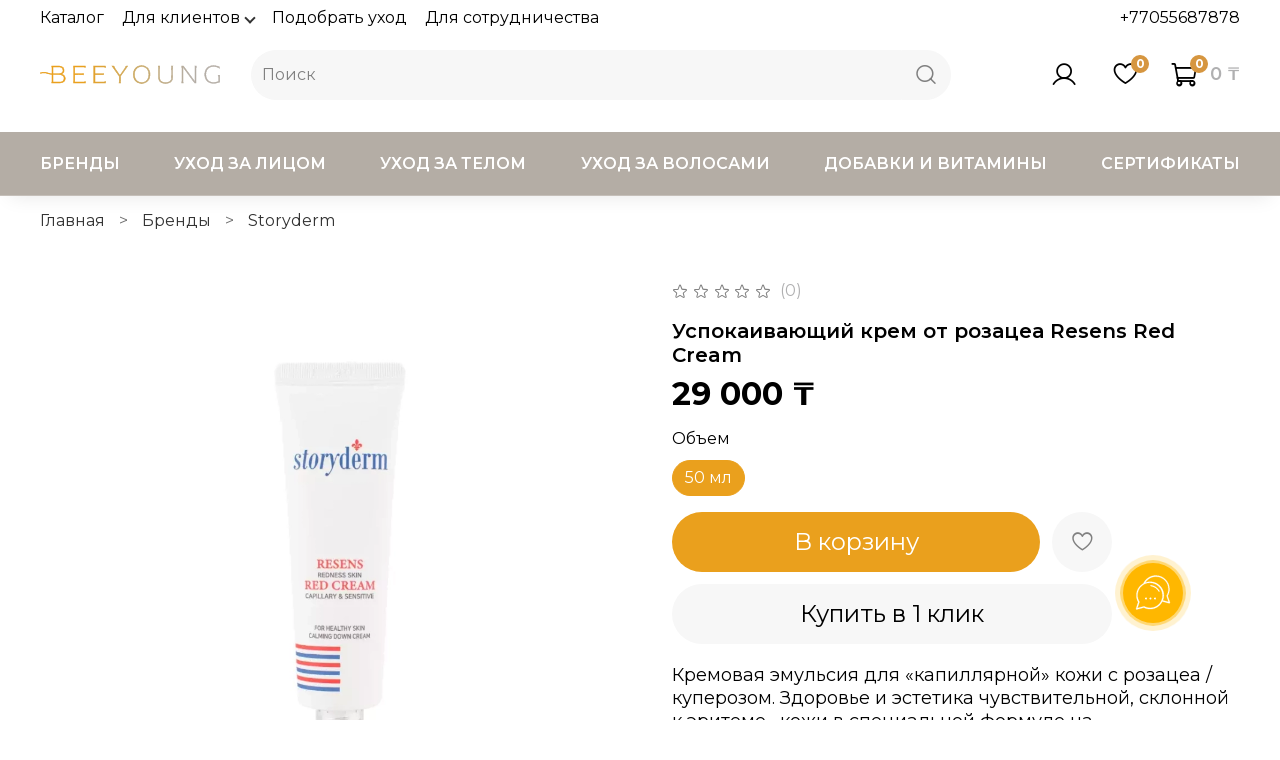

--- FILE ---
content_type: text/html; charset=utf-8
request_url: https://beeyoung.kz/product/uspokaivayuschiy-krem-resens-red-cream-50-ml
body_size: 154596
content:
<!DOCTYPE html>
<html
  style="
    --color-btn-bg:#EAA01D;
--color-btn-bg-is-dark:true;
--bg:#ffffff;
--bg-is-dark:false;

--color-text: var(--color-text-dark);
--color-text-minor-shade: var(--color-text-dark-minor-shade);
--color-text-major-shade: var(--color-text-dark-major-shade);
--color-text-half-shade: var(--color-text-dark-half-shade);

--color-notice-warning-is-dark:false;
--color-notice-success-is-dark:false;
--color-notice-error-is-dark:false;
--color-notice-info-is-dark:false;
--color-form-controls-bg:var(--bg);
--color-form-controls-bg-disabled:var(--bg-minor-shade);
--color-form-controls-border-color:var(--bg-half-shade);
--color-form-controls-color:var(--color-text);
--is-editor:false;


  "
  >
  <head><link media='print' onload='this.media="all"' rel='stylesheet' type='text/css' href='/served_assets/public/jquery.modal-0c2631717f4ce8fa97b5d04757d294c2bf695df1d558678306d782f4bf7b4773.css'><meta data-config="{&quot;product_id&quot;:369764174}" name="page-config" content="" /><meta data-config="{&quot;money_with_currency_format&quot;:{&quot;delimiter&quot;:&quot; &quot;,&quot;separator&quot;:&quot;.&quot;,&quot;format&quot;:&quot;%n %u&quot;,&quot;unit&quot;:&quot;₸&quot;,&quot;show_price_without_cents&quot;:1},&quot;currency_code&quot;:&quot;KZT&quot;,&quot;currency_iso_code&quot;:&quot;KZT&quot;,&quot;default_currency&quot;:{&quot;title&quot;:&quot;Казахстанский тенге&quot;,&quot;code&quot;:&quot;KZT&quot;,&quot;rate&quot;:&quot;0.15233&quot;,&quot;format_string&quot;:&quot;%n %u&quot;,&quot;unit&quot;:&quot;₸&quot;,&quot;price_separator&quot;:&quot;&quot;,&quot;is_default&quot;:true,&quot;price_delimiter&quot;:&quot;&quot;,&quot;show_price_with_delimiter&quot;:true,&quot;show_price_without_cents&quot;:true},&quot;facebook&quot;:{&quot;pixelActive&quot;:true,&quot;currency_code&quot;:&quot;KZT&quot;,&quot;use_variants&quot;:null},&quot;vk&quot;:{&quot;pixel_active&quot;:null,&quot;price_list_id&quot;:null},&quot;new_ya_metrika&quot;:true,&quot;ecommerce_data_container&quot;:&quot;dataLayer&quot;,&quot;common_js_version&quot;:null,&quot;vue_ui_version&quot;:null,&quot;feedback_captcha_enabled&quot;:true,&quot;account_id&quot;:1161132,&quot;hide_items_out_of_stock&quot;:false,&quot;forbid_order_over_existing&quot;:true,&quot;minimum_items_price&quot;:null,&quot;enable_comparison&quot;:true,&quot;locale&quot;:&quot;ru&quot;,&quot;client_group&quot;:null,&quot;consent_to_personal_data&quot;:{&quot;active&quot;:false,&quot;obligatory&quot;:true,&quot;description&quot;:&quot;Настоящим подтверждаю, что я ознакомлен и согласен с условиями \u003ca href=&#39;/page/oferta&#39; target=&#39;blank&#39;\u003eоферты и политики конфиденциальности\u003c/a\u003e.&quot;},&quot;recaptcha_key&quot;:&quot;6LfXhUEmAAAAAOGNQm5_a2Ach-HWlFKD3Sq7vfFj&quot;,&quot;recaptcha_key_v3&quot;:&quot;6LcZi0EmAAAAAPNov8uGBKSHCvBArp9oO15qAhXa&quot;,&quot;yandex_captcha_key&quot;:&quot;ysc1_ec1ApqrRlTZTXotpTnO8PmXe2ISPHxsd9MO3y0rye822b9d2&quot;,&quot;checkout_float_order_content_block&quot;:false,&quot;available_products_characteristics_ids&quot;:null,&quot;sber_id_app_id&quot;:&quot;5b5a3c11-72e5-4871-8649-4cdbab3ba9a4&quot;,&quot;theme_generation&quot;:4,&quot;quick_checkout_captcha_enabled&quot;:false,&quot;max_order_lines_count&quot;:500,&quot;sber_bnpl_min_amount&quot;:1000,&quot;sber_bnpl_max_amount&quot;:150000,&quot;counter_settings&quot;:{&quot;data_layer_name&quot;:&quot;dataLayer&quot;,&quot;new_counters_setup&quot;:false,&quot;add_to_cart_event&quot;:true,&quot;remove_from_cart_event&quot;:true,&quot;add_to_wishlist_event&quot;:true},&quot;site_setting&quot;:{&quot;show_cart_button&quot;:true,&quot;show_service_button&quot;:false,&quot;show_marketplace_button&quot;:false,&quot;show_quick_checkout_button&quot;:true},&quot;warehouses&quot;:[{&quot;id&quot;:4111611,&quot;title&quot;:&quot;Астана&quot;,&quot;array_index&quot;:0},{&quot;id&quot;:4111612,&quot;title&quot;:&quot;Алматы&quot;,&quot;array_index&quot;:1}],&quot;captcha_type&quot;:&quot;google&quot;,&quot;human_readable_urls&quot;:false}" name="shop-config" content="" /><meta name='js-evnvironment' content='production' /><meta name='default-locale' content='ru' /><meta name='insales-redefined-api-methods' content="[]" />
<!--InsalesCounter -->
<script type="text/javascript">
(function() {
  if (typeof window.__insalesCounterId !== 'undefined') {
    return;
  }

  try {
    Object.defineProperty(window, '__insalesCounterId', {
      value: 1161132,
      writable: true,
      configurable: true
    });
  } catch (e) {
    console.error('InsalesCounter: Failed to define property, using fallback:', e);
    window.__insalesCounterId = 1161132;
  }

  if (typeof window.__insalesCounterId === 'undefined') {
    console.error('InsalesCounter: Failed to set counter ID');
    return;
  }

  let script = document.createElement('script');
  script.async = true;
  script.src = '/javascripts/insales_counter.js?7';
  let firstScript = document.getElementsByTagName('script')[0];
  firstScript.parentNode.insertBefore(script, firstScript);
})();
</script>
<!-- /InsalesCounter -->

    <!-- meta -->
<meta charset="UTF-8"><title>Успокаивающий крем от розацеа Resens Red Cream - купить по выгодной цене | Beeyoung</title><meta name="description" content="Предлагаем купить Успокаивающий крем от розацеа Resens Red Cream.
Цена - 29 000 ₸. Быстрая доставка.
☎️ +77055687878
Смотрите все товары в разделе «Storyderm»
">
<meta data-config="{&quot;static-versioned&quot;: &quot;1.38&quot;}" name="theme-meta-data" content="">

<script type="application/ld+json">
{
	"@context": "https://schema.org",
	"@type": "BreadcrumbList",
	"itemListElement": [
	{
		"@type": "ListItem",
		"position": 1,
		"name": "Главная",
		"item": "https://beeyoung.kz"
	},{
					"@type": "ListItem",
					"position": 2,
					"name": "Бренды",
					"item": "https://beeyoung.kz/collection/brendy"
				},{
					"@type": "ListItem",
					"position": 3,
					"name": "Storyderm",
					"item": "https://beeyoung.kz/collection/storyderm"
				},{
			"@type": "ListItem",
			"position": 4,
			"name": "Успокаивающий крем от розацеа Resens Red Cream",
			"item": "https://beeyoung.kz/product/uspokaivayuschiy-krem-resens-red-cream-50-ml"
		}]
}</script>



    <script type="application/ld+json">
    {
        "@context": "https://schema.org/",
        "@type":"Product",
        "name": "Успокаивающий крем от розацеа Resens Red Cream",
        "description": "RESENS RED CREAM \u0026amp;ndash; кремовая эмульсия для \u0026amp;laquo;капиллярной\u0026amp;raquo; кожи\r\n\r\nЗдоровье и эстетика чувствительной, склонной к эритеме , кожи в специальной формуле на фитоэстрагенах и экстракте черного имбиря\r\n Растительные фитоэстрагены в составе RESENS RED представляют собой современный комплекс веществ , имеющих дифенольное кольцо, похожее на пространственную структуру эстрадиола.\r\n Благодаря этому кольцу фитоэстрагены RESENS RED могут связываться с эстрагеновыми рецепторами клеток дермы и локально и безопасно стимулировать в коже физиологические процессы , свойственные женщине до 25 лет.\r\n\r\nЭффекты:\r\n\r\nблокирует старение кожи, тормозит деградацию коллагена через механизмы эстрогеноподобного действия\r\nукрепляет стенки капилляров и усиливает микроциркуляцию\r\nмикширует кожу с телеангиэкстазиями\r\nснимает ощущение стянутости, жжения и зуда\r\nснижает чрезмерную чувствительность кожи к внешним факторам\r\nвосстанавливает и защищает клетки ДНК, поврежденные в результате воздействия свободных радикалов\r\nобеспечивает защиту кожи от радиации солнечных лучей.\r\n",
        "brand": {
          "@type": "Brand",
          "name": ""
        },"image": "https://static.insales-cdn.com/images/products/1/7658/692026858/Resens_Red_Cream_50_мл.png",
        "sku": "369764174",
        "color": "",
        "size": "",
        "offers": [{
              "@type": "Offer",
              "url": "/product/uspokaivayuschiy-krem-resens-red-cream-50-ml",
              "priceCurrency": "KZT",
              "price": "29000.0",
              "availability": "https://schema.org/InStock"
            }
],
      "isRelatedTo": [],
      "isSimilarTo": []
    }
    </script>

<meta name="robots" content="index,follow">
<meta http-equiv="X-UA-Compatible" content="IE=edge,chrome=1">
<meta name="viewport" content="width=device-width, initial-scale=1.0">
<meta name="SKYPE_TOOLBAR" content="SKYPE_TOOLBAR_PARSER_COMPATIBLE">
<meta name="format-detection" content="telephone=no">

<!-- canonical url--><link rel="canonical" href="https://beeyoung.kz/product/uspokaivayuschiy-krem-resens-red-cream-50-ml">


<!-- rss feed-->
    <meta property="og:title" content="Успокаивающий крем от розацеа Resens Red Cream">
    <meta property="og:type" content="website">
    <meta property="og:url" content="https://beeyoung.kz/product/uspokaivayuschiy-krem-resens-red-cream-50-ml">

    
      <meta property="og:image" content="https://static.insales-cdn.com/images/products/1/7658/692026858/Resens_Red_Cream_50_мл.png">
    




<!-- icons-->
<!-- icons-->
      
      <link rel="icon" type="image/png" href="https://static.insales-cdn.com/files/1/6025/104306569/original/favicon.png">
      <link rel="icon" type="image/png" sizes="16x16" href="https://static.insales-cdn.com/r/5BHKGx8vHPc/rs:fill-down:16:16:1/q:100/plain/files/1/6025/104306569/original/favicon.png@png">
      <link rel="icon" type="image/png" sizes="32x32" href="https://static.insales-cdn.com/r/njmpHrH1cCQ/rs:fill-down:32:32:1/q:100/plain/files/1/6025/104306569/original/favicon.png@png">
      <link rel="icon" type="image/png" sizes="48x48" href="https://static.insales-cdn.com/r/WcnrbG6spgI/rs:fill-down:48:48:1/q:100/plain/files/1/6025/104306569/original/favicon.png@png">
      <link rel="apple-touch-icon-precomposed" sizes="180x180" href="https://static.insales-cdn.com/r/T4Sl7myZpIY/rs:fill-down:180:180:1/q:100/plain/files/1/6025/104306569/original/favicon.png@png">
      <link rel="apple-touch-icon-precomposed" sizes="167x167" href="https://static.insales-cdn.com/r/Epvk2xylhhU/rs:fill-down:167:167:1/q:100/plain/files/1/6025/104306569/original/favicon.png@png">
      <link rel="apple-touch-icon-precomposed" sizes="152x152" href="https://static.insales-cdn.com/r/P4vsFipRoEo/rs:fill-down:152:152:1/q:100/plain/files/1/6025/104306569/original/favicon.png@png">
      <link rel="apple-touch-icon-precomposed" sizes="120x120" href="https://static.insales-cdn.com/r/ELFf1LdFnNg/rs:fill-down:120:120:1/q:100/plain/files/1/6025/104306569/original/favicon.png@png">
      <link rel="apple-touch-icon-precomposed" sizes="76x76" href="https://static.insales-cdn.com/r/gbaYQyC0FVU/rs:fill-down:76:76:1/q:100/plain/files/1/6025/104306569/original/favicon.png@png">
      <link rel="apple-touch-icon" href="https://static.insales-cdn.com/files/1/6025/104306569/original/favicon.png"><meta name="msapplication-TileColor" content="#EAA01D">
  <meta name="msapplication-TileImage" content="https://static.insales-cdn.com/r/EKPolRpEpdg/rs:fill-down:144:144:1/q:100/plain/files/1/6025/104306569/original/favicon.png@png"><style media="screen">
  @supports (content-visibility: hidden) {
    body:not(.settings_loaded) {
      content-visibility: hidden;
    }
  }
  @supports not (content-visibility: hidden) {
    body:not(.settings_loaded) {
      visibility: hidden;
    }
  }
</style>

  <meta name='product-id' content='369764174' />
</head>
  <body data-multi-lang="false" data-theme-template="product" data-sidebar-type="sticky" data-sidebar-position="left">
    <div class="preloader">
      <div class="lds-ellipsis"><div></div><div></div><div></div><div></div></div>
    </div>
    <noscript>
<div class="njs-alert-overlay">
  <div class="njs-alert-wrapper">
    <div class="njs-alert">
      <p></p>
    </div>
  </div>
</div>
</noscript>

    <div class="page_layout page_layout-clear ">
      <header>
      
        <div
  class="layout widget-type_widget_v4_header_2_7679b795b6c3056a0f34c90dd1872a06"
  style="--logo-max-width:170px; --category-depth:2; --live-search:true; --hide-catalog:true; --hide-top-panel:false; --hide-search:false; --hide-language:true; --hide-personal:false; --hide-compare:true; --hide-favorite:false; --hide-total-price:false; --bage-bg:#D69640; --bage-bg-is-dark:true; --bage-bg-minor-shade:#dca359; --bage-bg-minor-shade-is-dark:true; --bage-bg-major-shade:#e1b070; --bage-bg-major-shade-is-light:true; --bage-bg-half-shade:#efd6b5; --bage-bg-half-shade-is-light:true; --header-wide-bg:true; --header-top-pt:0.5vw; --header-top-pb:0.5vw; --header-main-pt:1vw; --header-main-pb:1vw; --header-wide-content:false; --hide-desktop:false; --hide-mobile:true;"
  data-widget-drop-item-id="215609321"
  
  >
  <div class="layout__content">
    




<div class="header header_no-languages">
  <div class="header__mobile-head">
    <div class="header__mobile-head-content">
      <button type="button" class="button button_size-l header__hide-mobile-menu-btn js-hide-mobile-menu">
        <span class="icon icon-times"></span>
      </button>

      
    </div>
  </div>

  <div class="header__content">
    <div class="header-part-top">
      <div class="header-part-top__inner">
        <div class="header__area-menu">
          <ul class="header__menu js-cut-list" data-navigation data-menu-handle="footer">
            
              <li class="header__menu-item" data-navigation-item data-menu-item-id="36694761">
                <div class="header__menu-controls">
                  <a href="/collection/all" class="header__menu-link" data-navigation-link="/collection/all">
                    Каталог
                  </a>
                </div>
              </li>
            
              <li class="header__menu-item" data-navigation-item data-menu-item-id="36953281">
                <div class="header__menu-controls">
                  <a href="#" class="header__menu-link" data-navigation-link="#">
                    Для клиентов
                  </a>
                </div>
              </li>
            
              <li class="header__menu-item" data-navigation-item data-menu-item-id="36694809">
                <div class="header__menu-controls">
                  <a href="/page/podobrat-uhod" class="header__menu-link" data-navigation-link="/page/podobrat-uhod">
                    Подобрать уход
                  </a>
                </div>
              </li>
            
              <li class="header__menu-item" data-navigation-item data-menu-item-id="36694817">
                <div class="header__menu-controls">
                  <a href="/page/kupit-optom" class="header__menu-link" data-navigation-link="/page/kupit-optom">
                    Для сотрудничества
                  </a>
                </div>
              </li>
            
          </ul>
          
        </div>

        <!-- Скрытый контейнер для подменю main-menu -->
        <div id="hidden-main-menu" style="display:none;">
          <ul class="header__submenu">
            
              <li class="header__submenu-item">
                <a href="/" class="header__submenu-link">Главная</a>
              </li>
            
              <li class="header__submenu-item">
                <a href="/page/payment" class="header__submenu-link">Оплата</a>
              </li>
            
              <li class="header__submenu-item">
                <a href="/page/delivery" class="header__submenu-link">Условия доставки</a>
              </li>
            
              <li class="header__submenu-item">
                <a href="/page/contacts" class="header__submenu-link">Контакты</a>
              </li>
            
              <li class="header__submenu-item">
                <a href="/page/about-us" class="header__submenu-link">О компании</a>
              </li>
            
              <li class="header__submenu-item">
                <a href="/page/bonus" class="header__submenu-link">Бонусная программа сайта</a>
              </li>
            
              <li class="header__submenu-item">
                <a href="/page/delivery" class="header__submenu-link">Доставка</a>
              </li>
            
              <li class="header__submenu-item">
                <a href="/blogs/blog" class="header__submenu-link">Блог</a>
              </li>
            
              <li class="header__submenu-item">
                <a href="/client_account/login" class="header__submenu-link">Личный кабинет</a>
              </li>
            
          </ul>
        </div>


        <div class="header__area-text">
          
        </div>

        <div class="header__area-contacts">
          
  
    <div class="header__phone">
      <a class="header__phone-value" href="tel:+77055687878">+77055687878 </a>
    </div>
  
  

        </div>

        
      </div>
    </div>

    <div class="header-part-main">
      <div class="header-part-main__inner">
        <div class="header__area-logo">
          
  
    
      <a href=" / " class="header__logo">
        <svg xmlns="http://www.w3.org/2000/svg" xmlns:xlink="http://www.w3.org/1999/xlink" width="180" height="35.42" viewBox="0 0 344.998 35.42">
  <defs>
    <linearGradient id="linear-gradient" x1="0.224" y1="0.5" x2="0.829" y2="0.5" gradientUnits="objectBoundingBox">
      <stop offset="0" stop-color="#eaa01d"></stop>
      <stop offset="0.493" stop-color="#cca85e"></stop>
      <stop offset="1" stop-color="#b4ada5"></stop>
    </linearGradient>
  </defs>
  <g id="logo" transform="translate(0.499 0.497)">
    <path id="Объединение_3" data-name="Объединение 3" d="M4778.735,7139.42c-.729-.127-1.467-.228-2.193-.389a14.488,14.488,0,0,1-10.631-8.681,20.748,20.748,0,0,1-1.5-10.1,18.03,18.03,0,0,1,1.889-7.083,14.368,14.368,0,0,1,10.623-7.83,17.375,17.375,0,0,1,10.17.993,14.515,14.515,0,0,1,8.294,9.242,21.405,21.405,0,0,1,.907,8.45,18.275,18.275,0,0,1-2.064,7.431,14.666,14.666,0,0,1-10.544,7.667c-.6.12-1.209.2-1.813.3Zm-.64-32.542a12.562,12.562,0,0,0-9.643,6.658,17.811,17.811,0,0,0-1.982,8.954,18.29,18.29,0,0,0,.616,4.847,13.766,13.766,0,0,0,4.478,7.36,13.46,13.46,0,0,0,10.632,2.93,12.678,12.678,0,0,0,10.277-7.28,16.476,16.476,0,0,0,1.667-6.19,19.49,19.49,0,0,0-1.088-8.85,12.864,12.864,0,0,0-7.1-7.5,13.933,13.933,0,0,0-5.5-1.107A16.109,16.109,0,0,0,4778.1,7106.878Zm46.1,32.541c-.638-.1-1.274-.19-1.908-.3a13.861,13.861,0,0,1-4.952-1.743,9.139,9.139,0,0,1-4.39-6.63,18.586,18.586,0,0,1-.217-2.967c-.022-5.372.023-10.744-.029-16.113-.016-1.672-.265-3.34-.409-5.01-.021-.256-.034-.509-.056-.794h2.958c-.042.5-.05.979-.129,1.451a42.251,42.251,0,0,0-.362,7.217c.009,4.408-.025,8.819.025,13.223a15.539,15.539,0,0,0,.442,3.573,7.769,7.769,0,0,0,5.207,5.531,14.586,14.586,0,0,0,4.685.889,18.667,18.667,0,0,0,6.1-.587,8.582,8.582,0,0,0,5.725-4.53,10.091,10.091,0,0,0,.9-4.323c.023-5.956.036-11.916-.009-17.875a37.525,37.525,0,0,0-.4-3.836c-.023-.224-.044-.448-.073-.718h2.842c-.07.706-.15,1.394-.209,2.087-.1,1.085-.25,2.173-.255,3.259-.027,5.565-.012,11.134-.012,16.7a12.612,12.612,0,0,1-1.165,5.694,9.486,9.486,0,0,1-6.024,4.882,39.17,39.17,0,0,1-4.155.823c-.105.021-.208.061-.313.093Zm87.794-.97c-5.354-1.673-8.577-5.357-10-10.7a22.362,22.362,0,0,1-.667-6.685,18.77,18.77,0,0,1,2-8.138,14.093,14.093,0,0,1,8.706-7.09,21.411,21.411,0,0,1,7.5-.777,30.151,30.151,0,0,1,9.167,2.019c.124.047.3.146.319.246.165.885.3,1.779.459,2.818-.564-.3-.989-.525-1.41-.76a32.2,32.2,0,0,0-2.873-1.573,9.274,9.274,0,0,0-2.583-.687,41.531,41.531,0,0,0-5.352-.385,14.124,14.124,0,0,0-8.545,2.785,12.965,12.965,0,0,0-4.759,7.538,22.257,22.257,0,0,0-.4,7.617,15.749,15.749,0,0,0,2.267,6.954,12.508,12.508,0,0,0,8.83,5.732,23.331,23.331,0,0,0,10.528-.762c.878-.247,1.743-.541,2.618-.792a.453.453,0,0,0,.373-.523c-.007-2.451.027-4.9-.027-7.346a7.422,7.422,0,0,0-.471-1.837c-.251-.856-.52-1.709-.806-2.648H4930v13.42c-.922.31-1.845.629-2.77.933a28.961,28.961,0,0,1-8.047,1.448q-.572.019-1.142.02A20.064,20.064,0,0,1,4911.988,7138.449Zm-303.348.088h-.577c.122-1.069.24-2.083.342-3.1.066-.663.145-1.333.149-2,.012-3.544.005-7.086.005-10.629v-.561c-.91-.144-1.793-.272-2.671-.423a43.839,43.839,0,0,1-7.081-1.869,18.191,18.191,0,0,0-10.086-.371c-.62.136-1.236.292-1.851.457a.6.6,0,0,1-.828-.376c-.134-.369.061-.688.493-.81,4.329-1.227,8.65-1.532,12.983.027a41.331,41.331,0,0,0,8.258,2c.238.034.482.05.8.081-.158-5.038.333-10.052-.544-15.051a2.734,2.734,0,0,1,.381-.054c4.476,0,8.946-.013,13.42.014a12.944,12.944,0,0,1,5.3,1,7.256,7.256,0,0,1,4.44,6.258,7.85,7.85,0,0,1-.75,4.712,7.4,7.4,0,0,1-4.736,3.444c-.124.04-.25.07-.375.109-.028.011-.05.038-.038.027.939.279,1.932.5,2.863.867,2.537,1,4.46,2.665,5.024,5.435.645,3.186.131,6.126-2.4,8.43a9.207,9.207,0,0,1-5.151,2.166,25.6,25.6,0,0,1-3.27.21q-3.1.012-6.207.011Q4612.589,7138.541,4608.64,7138.537Zm1.976-1.661c.17.007.283.018.4.018,3.983,0,7.968.009,11.951-.005a16.273,16.273,0,0,0,2.05-.125,8.888,8.888,0,0,0,3.959-1.437c3.216-2.169,4.017-8.817-.72-11.465a12.947,12.947,0,0,0-6.413-1.462c-3.559-.02-7.119-.005-10.677-.005h-.548Zm3.345-16.058c2.222,0,4.446.007,6.667-.021a15.817,15.817,0,0,0,3.207-.313,10.927,10.927,0,0,0,2.919-1.064c2.32-1.3,3-3.454,2.763-5.964a5.835,5.835,0,0,0-4.053-5.309,13.149,13.149,0,0,0-4.53-.654c-3.266-.009-6.533,0-9.8,0h-.532v13.329h1.319Zm268.06,17.7c-.149-.005-.314-.21-.423-.357q-2.672-3.677-5.341-7.368-5.813-8.022-11.63-16.043-2.355-3.252-4.71-6.5c-.122-.168-.249-.335-.457-.617v.581c0,8.538-.021,17.077.018,25.617.007,1.441.277,2.879.424,4.322.009.1.021.194.038.335h-2.811c.107-.962.22-1.908.319-2.857a17.4,17.4,0,0,0,.152-1.8c.011-7.429.036-14.857-.013-22.286-.012-1.785-.277-3.567-.424-5.352-.007-.091-.018-.186-.032-.358,1.071,0,2.083-.016,3.091.016a.777.777,0,0,1,.487.332q4.416,6.08,8.806,12.171,5.935,8.205,11.876,16.411c.426.593.851,1.188,1.347,1.876.027-.229.05-.344.05-.462,0-8.62.016-17.242-.013-25.86-.005-1.247-.224-2.5-.34-3.745-.021-.224-.034-.448-.054-.706h2.745c-.079.733-.165,1.45-.235,2.17-.091.939-.24,1.876-.24,2.818q-.026,13.516-.011,27.036v.643c-.439,0-.868,0-1.292,0C4882.9,7138.541,4882.461,7138.537,4882.021,7138.52Zm-193.743-.005c.1-.866.192-1.7.269-2.539s.186-1.658.19-2.485c.012-7.509.027-15.02-.011-22.529-.005-1.414-.24-2.824-.368-4.234-.027-.272-.041-.547-.066-.876h.579q10.823,0,21.646-.011c.448,0,.593.133.631.564.052.643.185,1.281.3,2.007-.5-.1-.944-.179-1.383-.271-.527-.115-1.054-.221-1.573-.355a11.528,11.528,0,0,0-2.955-.3c-4.7.015-9.4.007-14.106.007h-.652v.5c0,4.114.005,8.229-.007,12.342,0,.419.09.559.536.557,1.475-.007,2.951-.005,4.426,0,2.36.005,4.721.009,7.083-.025,1.381-.021,2.757-.26,4.137-.4.095-.011.191-.018.33-.032v2.448c-.6-.05-1.2-.107-1.792-.149-1.2-.086-2.406-.22-3.608-.231-2.034-.02-4.065-.018-6.1-.018q-2.217,0-4.435,0c-.426,0-.584.084-.582.559.02,4.44.011,8.88.011,13.322,0,.159.014.317.023.534h.553c5.126,0,10.254.04,15.381-.028a21.432,21.432,0,0,0,3.549-.627c.4-.077.79-.167,1.261-.267-.132.885-.263,1.715-.389,2.543Zm-38.636-.009c.138-1.227.274-2.426.405-3.623a9.856,9.856,0,0,0,.068-1.021c.005-7.774.025-15.543-.016-23.316-.007-1.458-.278-2.917-.426-4.377-.009-.079-.009-.158-.016-.278h22.77c.129.819.258,1.646.4,2.539-1.285-.272-2.5-.545-3.725-.787a6.719,6.719,0,0,0-1.306-.149q-7.493-.016-14.986-.005h-.615v13.365c2.768,0,5.51-.023,8.251.005a48.655,48.655,0,0,0,8.226-.46v2.5a76.766,76.766,0,0,0-10.847-.416c-1.875.016-3.752.032-5.632-.021v14.406c.167.007.337.021.509.021,5.161,0,10.319.041,15.478-.031a20.722,20.722,0,0,0,3.5-.629c.4-.077.785-.163,1.245-.258-.14.9-.265,1.708-.394,2.53Zm87.445-.007c.077-.758.175-1.508.226-2.266.1-1.541.217-3.087.254-4.632.045-1.8.018-3.591,0-5.386a1.384,1.384,0,0,0-.224-.718q-6.676-9.544-13.374-19.075c-.109-.156-.208-.313-.382-.575a18.884,18.884,0,0,0,2.293-.018,1.417,1.417,0,0,1,1.735,1.136,31.1,31.1,0,0,0,4.282,7.375c2.169,3.1,4.306,6.226,6.458,9.342.081.118.17.233.3.4.346-.493.672-.952.994-1.416,2.808-4.069,5.644-8.119,8.405-12.218a15.016,15.016,0,0,0,1.561-3.2c.407-1.105.995-1.643,2.213-1.419a9.623,9.623,0,0,0,1.65.016,4.525,4.525,0,0,1-.228.4q-6.751,9.611-13.5,19.224a1.166,1.166,0,0,0-.193.631c-.014,2.641-.056,5.289.013,7.93.032,1.348.272,2.689.417,4.035l.052.43Z" transform="translate(-4586 -7104.998)" fill="url(#linear-gradient)"></path>
    <path id="Объединение_3_-_Рамка" data-name="Объединение 3 - Рамка" d="M4781.912,7139.92h-3.22l-.042-.007c-.222-.039-.45-.076-.67-.111-.506-.083-1.029-.167-1.545-.282a15,15,0,0,1-10.979-8.966,21.187,21.187,0,0,1-1.543-10.338,18.449,18.449,0,0,1,1.944-7.277,14.875,14.875,0,0,1,10.976-8.091,20.133,20.133,0,0,1,3.667-.348,17.237,17.237,0,0,1,6.791,1.372,15.044,15.044,0,0,1,8.573,9.544,21.817,21.817,0,0,1,.931,8.645,18.668,18.668,0,0,1-2.123,7.631,15.206,15.206,0,0,1-10.886,7.919c-.422.084-.849.15-1.262.213-.189.029-.379.058-.568.089Zm-3.133-1h3.052l.538-.084c.4-.062.818-.125,1.217-.206a15.25,15.25,0,0,0,5.977-2.513,14.386,14.386,0,0,0,4.226-4.9,17.692,17.692,0,0,0,2.006-7.23,20.839,20.839,0,0,0-.882-8.254,15.408,15.408,0,0,0-3.01-5.381,13.838,13.838,0,0,0-5.006-3.56,16.242,16.242,0,0,0-6.4-1.292,19.151,19.151,0,0,0-3.484.331,13.868,13.868,0,0,0-10.271,7.57,17.47,17.47,0,0,0-1.833,6.889,20.219,20.219,0,0,0,1.46,9.858,13.99,13.99,0,0,0,10.282,8.4c.488.108,1,.191,1.488.271C4778.349,7138.849,4778.565,7138.883,4778.778,7138.92Zm49.311,1h-3.934l-.038-.006-.614-.094c-.426-.064-.866-.131-1.3-.2a14.314,14.314,0,0,1-5.128-1.808,9.643,9.643,0,0,1-4.625-6.976,18.773,18.773,0,0,1-.224-3.047c-.009-2.2-.007-4.433,0-6.594,0-3.12.006-6.346-.024-9.516-.011-1.127-.133-2.283-.251-3.4-.055-.514-.111-1.045-.156-1.571-.013-.15-.022-.293-.032-.445-.007-.114-.015-.231-.024-.354l-.041-.538h4.041l-.045.542c-.012.149-.022.3-.031.449a10.326,10.326,0,0,1-.1,1.042,38.937,38.937,0,0,0-.357,6.625v.509c0,1.5,0,3.021,0,4.493,0,2.861-.007,5.82.026,8.725a14.933,14.933,0,0,0,.428,3.458,7.224,7.224,0,0,0,4.9,5.185,14.02,14.02,0,0,0,4.526.857c.456.018.869.026,1.266.026a16.115,16.115,0,0,0,4.678-.594,8.093,8.093,0,0,0,5.415-4.265,9.519,9.519,0,0,0,.853-4.111c.022-5.7.037-11.815-.009-17.869a19.385,19.385,0,0,0-.242-2.552c-.056-.4-.113-.82-.159-1.233-.008-.083-.017-.162-.024-.243-.015-.148-.03-.3-.049-.477l-.059-.553h3.95l-.054.549c-.025.257-.052.512-.079.766-.047.451-.092.877-.13,1.314-.027.3-.058.6-.088.9-.079.766-.161,1.558-.165,2.323-.02,4.113-.017,8.3-.014,12.343q0,2.177,0,4.354a12.947,12.947,0,0,1-1.216,5.916,9.989,9.989,0,0,1-6.325,5.139,21.553,21.553,0,0,1-2.9.61c-.43.07-.875.142-1.305.225-.044.009-.1.028-.157.047l-.106.034Zm-3.856-1h3.7l.017-.005a2.248,2.248,0,0,1,.275-.078h0c.445-.085.9-.159,1.335-.23a20.834,20.834,0,0,0,2.768-.579,10.342,10.342,0,0,0,3.364-1.707,8.465,8.465,0,0,0,2.36-2.92,12,12,0,0,0,1.112-5.472q0-2.176,0-4.353c0-4.048-.006-8.233.014-12.349,0-.814.088-1.631.17-2.421.03-.289.061-.588.087-.88.038-.445.085-.9.131-1.333.007-.07.015-.14.022-.21h-1.734c.006.056.011.112.017.167.043.4.1.806.155,1.2a20.535,20.535,0,0,1,.251,2.682c.046,6.059.031,12.174.009,17.88a10.489,10.489,0,0,1-.949,4.535,9.039,9.039,0,0,1-6.034,4.8,17.092,17.092,0,0,1-4.963.635c-.41,0-.837-.009-1.3-.027a15,15,0,0,1-4.843-.921,8.259,8.259,0,0,1-5.515-5.878,15.946,15.946,0,0,1-.457-3.688c-.033-2.911-.029-5.873-.026-8.737,0-1.472,0-2.994,0-4.49v-.508a39.6,39.6,0,0,1,.371-6.794,8.651,8.651,0,0,0,.085-.867h-1.887c.006.085.012.168.019.252.044.515.1,1.042.154,1.551.121,1.141.246,2.322.257,3.5.031,3.176.027,6.4.024,9.527,0,2.16,0,4.393,0,6.589a17.86,17.86,0,0,0,.21,2.887,8.682,8.682,0,0,0,4.156,6.284,13.337,13.337,0,0,0,4.775,1.678c.426.071.862.137,1.284.2Zm93.808.853a20.3,20.3,0,0,1-6.2-.845,15,15,0,0,1-6.693-4.113,16.3,16.3,0,0,1-3.644-6.939,22.685,22.685,0,0,1-.683-6.834,19.241,19.241,0,0,1,2.053-8.352,14.618,14.618,0,0,1,3.748-4.608,15.645,15.645,0,0,1,5.253-2.727,20.387,20.387,0,0,1,6.073-.842c.514,0,1.053.015,1.6.043a30.832,30.832,0,0,1,9.318,2.051.924.924,0,0,1,.633.627c.13.7.241,1.417.359,2.175q.049.317.1.651l.156.994-.886-.476-.461-.246c-.351-.187-.654-.349-.956-.518s-.6-.346-.9-.518a17.037,17.037,0,0,0-1.93-1.032,8.786,8.786,0,0,0-2.444-.649l-.146-.017a42.988,42.988,0,0,0-4.816-.368c-.108,0-.216,0-.323,0a13.672,13.672,0,0,0-8.25,2.683,12.379,12.379,0,0,0-4.576,7.257,21.667,21.667,0,0,0-.392,7.447,15.184,15.184,0,0,0,2.192,6.738,11.816,11.816,0,0,0,3.629,3.686,13.215,13.215,0,0,0,4.864,1.821,19.71,19.71,0,0,0,3.4.292,25.009,25.009,0,0,0,6.907-1.042c.457-.128.919-.272,1.366-.412.409-.127.831-.259,1.251-.379l.01,0c0-.01,0-.022,0-.036,0-.791,0-1.591,0-2.365,0-1.632.008-3.319-.028-4.974a4.17,4.17,0,0,0-.284-1.188c-.057-.168-.116-.343-.167-.519-.171-.585-.35-1.166-.54-1.782-.086-.28-.174-.566-.264-.861l-.2-.646h4.321v14.28l-.341.115-1.047.354c-.565.192-1.149.39-1.726.58a29.645,29.645,0,0,1-8.186,1.472C4918.8,7139.765,4918.415,7139.771,4918.041,7139.771Zm-.094-34.26a19.394,19.394,0,0,0-5.779.8,14.652,14.652,0,0,0-4.92,2.549,13.622,13.622,0,0,0-3.491,4.3,18.273,18.273,0,0,0-1.939,7.925,21.713,21.713,0,0,0,.65,6.536,15.321,15.321,0,0,0,3.414,6.52,14.017,14.017,0,0,0,6.256,3.835,19.34,19.34,0,0,0,5.9.8c.363,0,.742-.006,1.125-.019a28.651,28.651,0,0,0,7.908-1.423c.572-.188,1.153-.386,1.716-.577l.709-.241v-12.561h-1.97l.065.212c.191.619.371,1.2.544,1.795.046.157.1.314.155.48a4.982,4.982,0,0,1,.336,1.487c.037,1.666.032,3.359.028,5,0,.773,0,1.572,0,2.358a.944.944,0,0,1-.733,1c-.411.118-.828.248-1.23.374-.454.141-.923.288-1.391.419a26,26,0,0,1-7.18,1.079,20.777,20.777,0,0,1-3.57-.306,13.031,13.031,0,0,1-9.166-5.957,16.154,16.154,0,0,1-2.342-7.171,22.639,22.639,0,0,1,.415-7.786,13.517,13.517,0,0,1,4.942-7.817,14.652,14.652,0,0,1,8.839-2.887c.113,0,.227,0,.34,0a43.682,43.682,0,0,1,4.93.374l.147.017a9.791,9.791,0,0,1,2.726.724,18.06,18.06,0,0,1,2.043,1.089c.286.169.582.343.874.505.169.094.339.187.52.284-.09-.578-.178-1.132-.276-1.67l-.031-.013a29.417,29.417,0,0,0-9.016-1.987C4918.964,7105.526,4918.442,7105.512,4917.946,7105.512Zm-34.6,33.529c-.542,0-.958-.007-1.347-.022a1.128,1.128,0,0,1-.805-.559c-.936-1.288-1.884-2.6-2.8-3.862q-1.271-1.755-2.543-3.509c-3.87-5.34-7.783-10.737-11.631-16.044q-1.674-2.312-3.349-4.62l-.914-1.26q0,2.862,0,5.725c0,6.208-.008,12.628.021,18.942a23.626,23.626,0,0,0,.254,2.877c.059.457.12.928.168,1.4.006.068.014.133.023.213l.077.673h-3.931l.062-.556q.053-.478.108-.951c.071-.624.145-1.27.21-1.9.015-.141.031-.28.047-.42a11.616,11.616,0,0,0,.1-1.329l.006-3.617c.011-6.118.022-12.445-.019-18.666-.008-1.192-.135-2.415-.257-3.6-.058-.562-.118-1.142-.166-1.716,0-.039-.006-.077-.011-.122-.006-.063-.013-.137-.021-.237l-.044-.541h.542c.535,0,1.056,0,1.568,0,.623,0,1.1.006,1.539.021a1.238,1.238,0,0,1,.877.54c1.883,2.593,3.792,5.234,5.638,7.79q1.583,2.191,3.167,4.38c4.44,6.139,8.324,11.506,11.875,16.411l.493.687q0-1.852,0-3.7c0-6.928.008-14.092-.015-21.136a22.028,22.028,0,0,0-.2-2.479c-.048-.4-.1-.812-.136-1.221-.014-.146-.024-.291-.035-.444-.006-.086-.012-.176-.02-.27l-.042-.539h3.842l-.06.554q-.041.379-.083.753c-.052.463-.105.942-.151,1.411-.026.266-.057.534-.086.793a17.352,17.352,0,0,0-.152,1.977c-.014,7.044-.013,14.206-.011,21.132q0,2.952,0,5.9v1.143h-.5C4884.2,7139.037,4883.773,7139.042,4883.349,7139.041Zm-1.218-1.018c.352.012.732.018,1.218.018.262,0,.526,0,.792,0v-.145q0-2.952,0-5.9c0-6.927,0-14.09.011-21.134a18.41,18.41,0,0,1,.158-2.089c.029-.255.06-.52.084-.777.046-.476.1-.958.152-1.426l.022-.2h-1.649c0,.053.009.106.014.158.037.4.086.8.133,1.2a22.71,22.71,0,0,1,.21,2.6c.023,7.045.02,14.21.015,21.14q0,2.361,0,4.723a2.386,2.386,0,0,1-.03.333c-.007.053-.015.115-.024.188l-.149,1.279-.753-1.044c-.291-.4-.557-.774-.812-1.131l-.535-.745c-3.551-4.9-7.435-10.271-11.875-16.41q-1.584-2.189-3.167-4.38c-1.846-2.555-3.754-5.2-5.638-7.79a.515.515,0,0,0-.136-.127c-.315-.01-.651-.015-1.051-.018l.744,1.006.22.3c.092.124.167.224.24.325l1.361,1.877q1.674,2.308,3.349,4.62c3.848,5.306,7.761,10.7,11.63,16.043q1.274,1.753,2.544,3.51c.917,1.265,1.864,2.573,2.8,3.857A1.541,1.541,0,0,0,4882.13,7138.023Zm-24.442-.031h1.693c-.042-.384-.092-.774-.142-1.153a24.415,24.415,0,0,1-.262-3c-.029-6.317-.025-12.738-.021-18.948q0-3.336,0-6.671v-1.885h-.261q-.505,0-1.022,0c.044.5.1,1.017.148,1.514.125,1.207.254,2.454.263,3.694.041,6.226.029,12.554.019,18.674l-.006,3.616a12.64,12.64,0,0,1-.109,1.442c-.016.136-.031.273-.046.41-.066.637-.14,1.285-.211,1.912C4857.718,7137.73,4857.7,7137.861,4857.688,7137.992Zm-241.148,1.049q-3.95,0-7.9,0H4607.5l.11-.961c.106-.928.207-1.8.3-2.69.009-.089.018-.177.027-.266.057-.557.116-1.133.119-1.685.009-2.6.008-5.254.006-7.815q0-1.406,0-2.811v-.133l-.442-.068c-.624-.1-1.213-.187-1.814-.29a44.076,44.076,0,0,1-7.161-1.89,15.761,15.761,0,0,0-5.282-.876,21.107,21.107,0,0,0-4.533.521c-.545.12-1.126.263-1.828.451a1.555,1.555,0,0,1-.4.058,1.056,1.056,0,0,1-1.023-.745,1.071,1.071,0,0,1,.04-.863,1.232,1.232,0,0,1,.787-.6,25.31,25.31,0,0,1,6.947-1.053,18.423,18.423,0,0,1,6.341,1.09,40.487,40.487,0,0,0,8.159,1.972c.07.01.143.019.218.026-.032-1.446-.018-2.9,0-4.31a55.193,55.193,0,0,0-.519-10.1l-.088-.5.5-.08.124-.021a1.848,1.848,0,0,1,.336-.039l6.53,0c1.879,0,4.36,0,6.893.017a13.26,13.26,0,0,1,5.5,1.045,7.749,7.749,0,0,1,4.732,6.661,8.324,8.324,0,0,1-.808,5,7.371,7.371,0,0,1-3.9,3.293c.456.13.915.273,1.363.451,2.992,1.174,4.786,3.126,5.33,5.8.746,3.683-.112,6.677-2.55,8.9a9.66,9.66,0,0,1-5.422,2.292,25.881,25.881,0,0,1-3.333.214C4620.92,7139.038,4618.948,7139.041,4616.54,7139.041Zm-7.917-1h.017q3.951,0,7.9,0c2.406,0,4.378,0,6.2-.011a24.88,24.88,0,0,0,3.206-.206,8.7,8.7,0,0,0,4.881-2.041c2.19-2,2.924-4.6,2.244-7.961-.479-2.352-2.022-4.01-4.717-5.068a18.473,18.473,0,0,0-1.925-.6c-.27-.074-.547-.149-.819-.229h-.356l-.075-.41a.512.512,0,0,1,.213-.51l.159-.141.1.028.118-.033c.06-.017.116-.033.169-.049l.007,0a6.817,6.817,0,0,0,4.441-3.2,7.266,7.266,0,0,0,.693-4.419,7.506,7.506,0,0,0-1.236-3.531,6.923,6.923,0,0,0-2.911-2.326,12.3,12.3,0,0,0-5.1-.958c-2.531-.015-5.01-.017-6.888-.017q-3.164,0-6.331,0a58.934,58.934,0,0,1,.445,9.755c-.016,1.585-.033,3.224.018,4.834l.018.567-.564-.054-.253-.022c-.209-.019-.389-.034-.573-.061a41.526,41.526,0,0,1-8.356-2.021,17.44,17.44,0,0,0-6-1.031,24.347,24.347,0,0,0-6.675,1.015.3.3,0,0,0-.169.093.11.11,0,0,0,.01.065.216.216,0,0,0,.045.083h0a.351.351,0,0,0,.182-.02c.718-.192,1.313-.339,1.874-.462a22.094,22.094,0,0,1,4.747-.545,16.981,16.981,0,0,1,5.611.932,43.065,43.065,0,0,0,7,1.848c.593.1,1.178.192,1.8.288l.868.134.422.067v.988q0,1.4,0,2.81c0,2.563,0,5.212-.006,7.821,0,.6-.065,1.2-.125,1.781-.009.088-.018.176-.027.264C4608.818,7136.329,4608.724,7137.162,4608.624,7138.037Zm102.96.977H4687.72l.061-.555.056-.5c.078-.7.151-1.358.212-2.027.019-.208.04-.417.062-.625.063-.627.124-1.22.126-1.817v-.991c.012-7.058.024-14.357-.012-21.534a26,26,0,0,0-.221-2.833c-.051-.444-.1-.9-.145-1.358-.018-.18-.03-.363-.043-.557-.007-.1-.014-.212-.023-.327l-.041-.538h8.146c4.651,0,9.641,0,14.617-.011h.011a.994.994,0,0,1,1.119,1.021c.034.426.107.858.184,1.316.036.211.073.431.107.659l.107.7-.972-.187c-.388-.074-.753-.144-1.114-.219l-.361-.078c-.4-.086-.823-.176-1.235-.283a10.744,10.744,0,0,0-2.748-.289h-.08c-2.033.006-4.209.009-7.055.009l-7.054,0h-.152v0q0,1.414,0,2.828c0,3.119,0,6.345-.008,9.516,0,.021,0,.039,0,.055h.033c.716,0,1.477-.005,2.4-.005l2.032,0q1.2,0,2.391,0c1.842,0,3.331-.009,4.685-.029a26.335,26.335,0,0,0,2.758-.24c.436-.054.886-.109,1.333-.153l.158-.016.172-.017.553-.059v3.547l-.542-.045-.6-.051c-.39-.034-.793-.069-1.187-.1-.343-.024-.689-.053-1.024-.081-.84-.069-1.709-.142-2.554-.149-1.739-.017-3.5-.018-5.3-.018h-2.459c-1.008,0-1.914,0-2.767,0h-.079c0,.016,0,.035,0,.056.015,3.391.013,6.838.012,10.172q0,1.575,0,3.151c0,.011,0,.022,0,.034h.076c1.38,0,2.784,0,4.141.006s2.76.005,4.139.005c2.793,0,5.047-.012,7.094-.04a11.183,11.183,0,0,0,2.341-.375c.367-.085.746-.173,1.124-.244.267-.052.542-.111.834-.175l.415-.089.706-.151-.106.713q-.116.773-.229,1.5c-.054.351-.107.7-.16,1.044Zm-22.747-1h21.887l.1-.623q.059-.382.12-.778c-.19.041-.376.08-.563.116-.36.067-.729.153-1.085.235a12.114,12.114,0,0,1-2.553.4c-2.052.027-4.311.04-7.108.04-1.38,0-2.784,0-4.141-.005s-2.76-.006-4.139-.006h-1.032l-.021-.479c0-.077-.007-.146-.011-.21-.007-.118-.013-.229-.013-.345q0-1.576,0-3.152c0-3.333,0-6.779-.012-10.168a.935.935,0,0,1,1.082-1.061c.854,0,1.758,0,2.765,0h2.459c1.8,0,3.569,0,5.313.018.881.008,1.769.082,2.627.152.332.027.675.056,1.012.08.4.028.809.063,1.2.1l.053,0v-1.351c-.366.039-.735.084-1.094.128a27.186,27.186,0,0,1-2.865.248c-1.359.02-2.853.029-4.7.029q-1.2,0-2.392,0l-2.031,0c-.917,0-1.677,0-2.392.005h-.012a1.038,1.038,0,0,1-.773-.259,1.068,1.068,0,0,1-.253-.8c.01-3.167.009-6.392.008-9.51q0-1.414,0-2.828v-1h1.152l7.054,0c2.845,0,5.02,0,7.051-.009h.083a11.66,11.66,0,0,1,3,.321c.391.1.8.188,1.193.272l.361.078c.216.045.438.089.667.133-.077-.458-.149-.894-.185-1.341,0-.044-.009-.077-.013-.1-.025,0-.06,0-.109,0h-.008c-4.978.01-9.968.011-14.62.011h-7.071c.008.112.017.221.027.328.041.446.092.9.143,1.338a26.859,26.859,0,0,1,.228,2.942c.036,7.18.024,14.48.012,21.54v.993c0,.646-.068,1.291-.132,1.915-.021.205-.042.41-.06.615C4688.984,7136.682,4688.913,7137.33,4688.837,7138.014Zm-15.88.991h-23.874l.142-1.262c.113-1,.22-1.95.326-2.916a9.443,9.443,0,0,0,.065-.967q0-2.21,0-4.418c.006-6.193.013-12.6-.02-18.9a24.363,24.363,0,0,0-.256-2.927c-.059-.458-.12-.931-.167-1.4-.007-.067-.01-.129-.013-.195,0-.032,0-.066,0-.106l-.03-.528h23.726l.067.422c.073.462.146.928.22,1.406.058.369.117.745.178,1.133l.112.717-.71-.15-1.189-.255c-.871-.188-1.692-.365-2.529-.53a6.158,6.158,0,0,0-1.209-.14c-2.16,0-4.471-.007-7.493-.007h-7.608v12.364l2.069,0c.836,0,1.7,0,2.55,0,1.206,0,2.2,0,3.137.014.422,0,.806.007,1.174.007a43.563,43.563,0,0,0,6.968-.461l.579-.092v3.661l-.566-.075a61.466,61.466,0,0,0-8.057-.427c-.905,0-1.827.008-2.718.016s-1.8.016-2.71.016-1.691-.008-2.428-.024v13.415h.009c1.316,0,2.655,0,3.949.006,1.387,0,2.821.006,4.23.006,2.911,0,5.159-.013,7.291-.043a10.716,10.716,0,0,0,2.3-.374c.365-.086.741-.175,1.118-.246.239-.047.48-.1.736-.152l.5-.1.705-.145-.11.711c-.14.9-.265,1.708-.394,2.531Zm-22.754-1h21.9c.071-.457.143-.914.217-1.392-.184.039-.363.076-.544.111-.357.067-.723.154-1.076.237a11.627,11.627,0,0,1-2.515.4c-2.135.03-4.388.043-7.3.043-1.411,0-2.845,0-4.233-.006-1.293,0-2.631-.005-3.947-.006-.127,0-.248-.007-.365-.013l-.165-.009-.479-.02v-15.4l.514.015c.878.025,1.8.037,2.914.037.9,0,1.815-.008,2.7-.016s1.819-.016,2.729-.016a64.969,64.969,0,0,1,7.623.365v-1.357a46.393,46.393,0,0,1-6.546.387c-.372,0-.759,0-1.185-.007-.93-.01-1.924-.014-3.126-.014-.848,0-1.712,0-2.548,0s-1.712,0-2.571,0h-.5v-14.365h8.608c3.023,0,5.334,0,7.494.007a7.094,7.094,0,0,1,1.4.159c.844.167,1.67.345,2.545.534l.475.1q-.033-.209-.065-.415l-.154-.983h-21.8c.041.369.089.741.135,1.1a25.117,25.117,0,0,1,.265,3.049c.033,6.3.026,12.707.02,18.9q0,2.208,0,4.418a10.182,10.182,0,0,1-.071,1.073c-.106.97-.213,1.917-.326,2.921Zm90.4.993h-4.064l.056-.55c.024-.242.052-.486.078-.722.056-.5.113-1.02.146-1.527l.032-.469c.093-1.359.188-2.765.222-4.142.04-1.59.023-3.211.006-4.779l-.006-.59a.879.879,0,0,0-.137-.44c-3.16-4.518-6.382-9.111-9.5-13.553l-3.871-5.518c-.073-.1-.139-.205-.223-.333-.048-.073-.1-.156-.166-.252l-.516-.777h.932c.274,0,.535.007.787.015.233.007.454.013.669.013a6,6,0,0,0,.774-.042,3.174,3.174,0,0,1,.4-.027,1.906,1.906,0,0,1,1.869,1.494,28.675,28.675,0,0,0,3.894,6.788l.327.466c1.509,2.156,3.027,4.362,4.5,6.494q.922,1.34,1.845,2.678c.2-.288.4-.561.588-.839.772-1.12,1.561-2.258,2.324-3.358,2-2.894,4.079-5.886,6.078-8.854a14.445,14.445,0,0,0,1.505-3.1,2.3,2.3,0,0,1,2.175-1.8,3.341,3.341,0,0,1,.6.059,2.7,2.7,0,0,0,.495.038c.15,0,.308-.006.476-.014.188-.008.382-.016.59-.016h.85l-.413.743c-.03.054-.056.1-.08.148a2.449,2.449,0,0,1-.177.3l-3.945,5.616c-3.133,4.459-6.373,9.07-9.556,13.606a.673.673,0,0,0-.1.344c0,.529-.007,1.056-.011,1.583-.015,2.079-.031,4.228.023,6.334a26.28,26.28,0,0,0,.258,2.722c.054.415.11.843.156,1.268Zm-2.955-1h1.829c-.042-.375-.092-.757-.14-1.126a27.1,27.1,0,0,1-.267-2.827c-.055-2.122-.039-4.28-.023-6.367q.006-.79.011-1.578a1.658,1.658,0,0,1,.283-.914c3.184-4.537,6.424-9.148,9.557-13.607l3.657-5.205h-.139a3.665,3.665,0,0,1-.676-.054,2.308,2.308,0,0,0-.416-.042c-.5,0-.887.191-1.236,1.142a15.38,15.38,0,0,1-1.615,3.309c-2,2.975-4.078,5.97-6.085,8.866-.762,1.1-1.55,2.237-2.323,3.358-.208.3-.412.588-.628.9l-.368.523-.4.567-.413-.557-.1-.138c-.077-.1-.143-.191-.206-.283q-.981-1.422-1.963-2.85c-1.467-2.131-2.983-4.334-4.491-6.488l-.326-.465a29.44,29.44,0,0,1-4.018-7.031c-.245-.7-.5-.825-.925-.825a2.086,2.086,0,0,0-.274.02,7.009,7.009,0,0,1-.9.05c-.167,0-.332,0-.5-.008l3.708,5.286c3.117,4.442,6.34,9.036,9.5,13.558a1.875,1.875,0,0,1,.314,1l.006.591c.017,1.577.034,3.207-.006,4.815-.034,1.4-.13,2.815-.224,4.186l-.032.467c-.035.528-.094,1.058-.15,1.57C4737.656,7137.889,4737.65,7137.943,4737.644,7138Zm42.513.257h0a13.619,13.619,0,0,1-8.91-3.172,14.139,14.139,0,0,1-4.643-7.618,18.937,18.937,0,0,1-.633-4.979,18.085,18.085,0,0,1,2.044-9.191,13.084,13.084,0,0,1,10.007-6.911,16.7,16.7,0,0,1,2.437-.184,14.492,14.492,0,0,1,5.691,1.146,13.4,13.4,0,0,1,7.369,7.778,19.964,19.964,0,0,1,1.121,9.073,16.854,16.854,0,0,1-1.719,6.375,13.156,13.156,0,0,1-10.663,7.55A17.333,17.333,0,0,1,4780.157,7138.255Zm.3-31.055a15.65,15.65,0,0,0-2.29.173,12.792,12.792,0,0,0-5.437,2.054,12.531,12.531,0,0,0-3.842,4.351,17.153,17.153,0,0,0-1.92,8.711v.011a17.88,17.88,0,0,0,.6,4.709,13.176,13.176,0,0,0,4.313,7.1,12.644,12.644,0,0,0,8.272,2.943h0a16.407,16.407,0,0,0,1.979-.124,12.209,12.209,0,0,0,9.892-7.009,15.867,15.867,0,0,0,1.614-6,18.989,18.989,0,0,0-1.055-8.626,13.651,13.651,0,0,0-2.664-4.336,12.061,12.061,0,0,0-4.165-2.887A13.489,13.489,0,0,0,4780.459,7107.2Zm-163.469,30.2q-2.584,0-5.167,0h-.809c-.083,0-.162,0-.246-.009l-.172-.009-.48-.019v-15.463h1.048l3.172,0,3.174,0c1.678,0,3.056,0,4.334.011a13.334,13.334,0,0,1,6.654,1.525,7.007,7.007,0,0,1,3.591,5.973,8.251,8.251,0,0,1-.677,3.643,6.236,6.236,0,0,1-2.158,2.7,9.327,9.327,0,0,1-4.177,1.519,16.772,16.772,0,0,1-2.112.129C4621.177,7137.4,4619.278,7137.4,4616.99,7137.4Zm-5.874-1h.708q2.583,0,5.166,0c2.287,0,4.185,0,5.974-.01a15.822,15.822,0,0,0,1.989-.122,8.35,8.35,0,0,0,3.742-1.355,6.386,6.386,0,0,0,2.4-5.473,6.464,6.464,0,0,0-.8-2.89,5.841,5.841,0,0,0-2.285-2.252,12.38,12.38,0,0,0-6.171-1.4c-1.276-.007-2.652-.011-4.329-.011l-3.173,0-3.173,0h-.048Zm5.088-15.074h-6.1v-14.329h6.421c1.73,0,3.131,0,4.41,0a13.656,13.656,0,0,1,4.7.685,6.308,6.308,0,0,1,4.379,5.73c.287,3-.728,5.17-3.016,6.449a11.356,11.356,0,0,1-3.054,1.116,16.065,16.065,0,0,1-3.31.326C4619.057,7121.317,4617.51,7121.32,4616.2,7121.32Zm-4.28-1h4.28c1.3,0,2.846,0,4.418-.023a15.12,15.12,0,0,0,3.106-.3,10.373,10.373,0,0,0,2.783-1.013c1.937-1.083,2.757-2.875,2.508-5.479a5.9,5.9,0,0,0-1.09-3.034,5.6,5.6,0,0,0-2.636-1.853,12.74,12.74,0,0,0-4.361-.625c-1.277,0-2.678,0-4.407,0h-5.421v12.329Z" transform="translate(-4586 -7104.998)" fill="url(#linear-gradient)"></path>
  </g>
</svg>
      </a>
    
  

        </div>

        <div class="header__area-search">
          <div class="header__search">
            <form action="/search" method="get" class="header__search-form">
              <input type="text" autocomplete="off" class="form-control form-control_size-l header__search-field" name="q" value="" placeholder="Поиск"  data-search-field >
              <button type="submit" class="button button_size-l header__search-btn">
                <span class="icon icon-search"></span>
              </button>
              <input type="hidden" name="lang" value="ru">
              <div class="header__search__results" data-search-result></div>
            </form>
            <button type="button" class="button button_size-l header__search-mobile-btn js-show-mobile-search">
                <span class="icon icon-search _show"></span>
              <span class="icon icon-times _hide"></span>
            </button>
          </div>
        </div>

        <div class="header__area-controls">
          
            <a href="/client_account/orders" class="header__control-btn header__cabinet">
              <span class="icon icon-user"></span>
            </a>
          

          
            
          

          
            <a href="/favorites" class="header__control-btn header__favorite">
              <span class="icon icon-favorites">
                <span class="header__control-bage" data-ui-favorites-counter>0</span>
              </span>
            </a>
          

          
            <a href="/cart_items" class="header__control-btn header__cart">
              <span class="icon icon-cart">
                <span class="header__control-bage" data-cart-positions-count></span>
              </span>
              <span class="header__control-text" data-cart-total-price></span>
            </a>
        
        </div>


        <div class="header__area-collections">
          

          

          

          <div class="header__collections-head">Каталог</div>

          <ul class="header__collections js-cut-list-collections" data-navigation>
            
            
            
              
              
              

              
              

              
              

              
                

                

                <li class="header__collections-item" data-navigation-item>
                  <div class="header__collections-controls">
                    <a href="/collection/brendy" class="header__collections-link  with-arrow" data-navigation-link="/collection/brendy" >
                      Бренды

                      
                        <span class="icon icon-angle-down"></span>
                      
                    </a>

                    
                      <button class="button button_size-s header__collections-show-submenu-btn js-show-touch-submenu" type="button">
                      <span class="icon icon-angle-down"></span>
                    </button>
                    
                  </div>

                  
                    <ul class="header__collections-submenu" data-navigation-submenu>
                      <div class="header__collections-submenu-content">
                  

                  

                  
              
              
            
              
              
              

              
              

              
              

              
                

                

                <li class="header__collections-item" data-navigation-item>
                  <div class="header__collections-controls">
                    <a href="/collection/deig" class="header__collections-link " data-navigation-link="/collection/deig" >
                      Deig

                      
                    </a>

                    
                  </div>

                  

                  

                  
                    </li>
                  
              
              
            
              
              
              

              
              

              
              

              
                

                

                <li class="header__collections-item" data-navigation-item>
                  <div class="header__collections-controls">
                    <a href="/collection/isov" class="header__collections-link " data-navigation-link="/collection/isov" >
                      Isov

                      
                    </a>

                    
                  </div>

                  

                  

                  
                    </li>
                  
              
              
            
              
              
              

              
              

              
              

              
                

                

                <li class="header__collections-item" data-navigation-item>
                  <div class="header__collections-controls">
                    <a href="/collection/storyderm" class="header__collections-link " data-navigation-link="/collection/storyderm" >
                      Storyderm

                      
                    </a>

                    
                  </div>

                  

                  

                  
                    </li>
                  
              
              
            
              
              
              

              
              

              
              

              
                

                

                <li class="header__collections-item" data-navigation-item>
                  <div class="header__collections-controls">
                    <a href="/collection/evasion" class="header__collections-link " data-navigation-link="/collection/evasion" >
                      Evasion

                      
                    </a>

                    
                  </div>

                  

                  

                  
                    </li>
                  
              
              
            
              
              
              

              
              

              
              

              
                

                

                <li class="header__collections-item" data-navigation-item>
                  <div class="header__collections-controls">
                    <a href="/collection/evasion-bio" class="header__collections-link " data-navigation-link="/collection/evasion-bio" >
                      Evasion BIO

                      
                    </a>

                    
                  </div>

                  

                  

                  
                    </li>
                  
              
              
            
              
              
              

              
              

              
              

              
                

                
                  
                    
                      </div>
                    </ul>
                  

                  </li>
                

                <li class="header__collections-item" data-navigation-item>
                  <div class="header__collections-controls">
                    <a href="/collection/dlya-litsa" class="header__collections-link  with-arrow" data-navigation-link="/collection/dlya-litsa" >
                      Уход за лицом

                      
                        <span class="icon icon-angle-down"></span>
                      
                    </a>

                    
                      <button class="button button_size-s header__collections-show-submenu-btn js-show-touch-submenu" type="button">
                      <span class="icon icon-angle-down"></span>
                    </button>
                    
                  </div>

                  
                    <ul class="header__collections-submenu" data-navigation-submenu>
                      <div class="header__collections-submenu-content">
                  

                  

                  
              
              
            
              
              
              

              
              

              
              

              
                

                

                <li class="header__collections-item" data-navigation-item>
                  <div class="header__collections-controls">
                    <a href="/collection/ochischenie" class="header__collections-link " data-navigation-link="/collection/ochischenie" >
                      Очищение

                      
                    </a>

                    
                  </div>

                  

                  

                  
                    </li>
                  
              
              
            
              
              
              

              
              

              
              

              
                

                

                <li class="header__collections-item" data-navigation-item>
                  <div class="header__collections-controls">
                    <a href="/collection/tonizatsiya" class="header__collections-link " data-navigation-link="/collection/tonizatsiya" >
                      Тонизация

                      
                    </a>

                    
                  </div>

                  

                  

                  
                    </li>
                  
              
              
            
              
              
              

              
              

              
              

              
                

                

                <li class="header__collections-item" data-navigation-item>
                  <div class="header__collections-controls">
                    <a href="/collection/krema-2" class="header__collections-link " data-navigation-link="/collection/krema-2" >
                      Кремы

                      
                    </a>

                    
                  </div>

                  

                  

                  
                    </li>
                  
              
              
            
              
              
              

              
              

              
              

              
                

                

                <li class="header__collections-item" data-navigation-item>
                  <div class="header__collections-controls">
                    <a href="/collection/pillingi" class="header__collections-link " data-navigation-link="/collection/pillingi" >
                      Пиллинги

                      
                    </a>

                    
                  </div>

                  

                  

                  
                    </li>
                  
              
              
            
              
              
              

              
              

              
              

              
                

                

                <li class="header__collections-item" data-navigation-item>
                  <div class="header__collections-controls">
                    <a href="/collection/maski" class="header__collections-link " data-navigation-link="/collection/maski" >
                      Маски

                      
                    </a>

                    
                  </div>

                  

                  

                  
                    </li>
                  
              
              
            
              
              
              

              
              

              
              

              
                

                

                <li class="header__collections-item" data-navigation-item>
                  <div class="header__collections-controls">
                    <a href="/collection/patchi" class="header__collections-link " data-navigation-link="/collection/patchi" >
                      Патчи

                      
                    </a>

                    
                  </div>

                  

                  

                  
                    </li>
                  
              
              
            
              
              
              

              
              

              
              

              
                

                

                <li class="header__collections-item" data-navigation-item>
                  <div class="header__collections-controls">
                    <a href="/collection/syvorotki" class="header__collections-link " data-navigation-link="/collection/syvorotki" >
                      Сыворотки

                      
                    </a>

                    
                  </div>

                  

                  

                  
                    </li>
                  
              
              
            
              
              
              

              
              

              
              

              
                

                
                  
                    
                      </div>
                    </ul>
                  

                  </li>
                

                <li class="header__collections-item" data-navigation-item>
                  <div class="header__collections-controls">
                    <a href="/collection/dlya-tela" class="header__collections-link  with-arrow" data-navigation-link="/collection/dlya-tela" >
                      Уход за телом

                      
                        <span class="icon icon-angle-down"></span>
                      
                    </a>

                    
                      <button class="button button_size-s header__collections-show-submenu-btn js-show-touch-submenu" type="button">
                      <span class="icon icon-angle-down"></span>
                    </button>
                    
                  </div>

                  
                    <ul class="header__collections-submenu" data-navigation-submenu>
                      <div class="header__collections-submenu-content">
                  

                  

                  
              
              
            
              
              
              

              
              

              
              

              
                

                

                <li class="header__collections-item" data-navigation-item>
                  <div class="header__collections-controls">
                    <a href="/collection/krema" class="header__collections-link " data-navigation-link="/collection/krema" >
                      Кремы

                      
                    </a>

                    
                  </div>

                  

                  

                  
                    </li>
                  
              
              
            
              
              
              

              
              

              
              

              
                

                

                <li class="header__collections-item" data-navigation-item>
                  <div class="header__collections-controls">
                    <a href="/collection/skraby" class="header__collections-link " data-navigation-link="/collection/skraby" >
                      Скрабы и гели для душа

                      
                    </a>

                    
                  </div>

                  

                  

                  
                    </li>
                  
              
              
            
              
              
              

              
              

              
              

              
                

                

                <li class="header__collections-item" data-navigation-item>
                  <div class="header__collections-controls">
                    <a href="/collection/maslo-dlya-tela" class="header__collections-link " data-navigation-link="/collection/maslo-dlya-tela" >
                      Масло для тела

                      
                    </a>

                    
                  </div>

                  

                  

                  
                    </li>
                  
              
              
            
              
              
              

              
              

              
              

              
                

                
                  
                    
                      </div>
                    </ul>
                  

                  </li>
                

                <li class="header__collections-item" data-navigation-item>
                  <div class="header__collections-controls">
                    <a href="/collection/dlya-volos" class="header__collections-link  with-arrow" data-navigation-link="/collection/dlya-volos" >
                      Уход за волосами

                      
                        <span class="icon icon-angle-down"></span>
                      
                    </a>

                    
                      <button class="button button_size-s header__collections-show-submenu-btn js-show-touch-submenu" type="button">
                      <span class="icon icon-angle-down"></span>
                    </button>
                    
                  </div>

                  
                    <ul class="header__collections-submenu" data-navigation-submenu>
                      <div class="header__collections-submenu-content">
                  

                  

                  
              
              
            
              
              
              

              
              

              
              

              
                

                

                <li class="header__collections-item" data-navigation-item>
                  <div class="header__collections-controls">
                    <a href="/collection/naborysistemy-dlya-volos" class="header__collections-link " data-navigation-link="/collection/naborysistemy-dlya-volos" >
                      Наборы/системы для волос

                      
                    </a>

                    
                  </div>

                  

                  

                  
                    </li>
                  
              
              
            
              
              
              

              
              

              
              

              
                

                

                <li class="header__collections-item" data-navigation-item>
                  <div class="header__collections-controls">
                    <a href="/collection/schetki-dlya-volos" class="header__collections-link " data-navigation-link="/collection/schetki-dlya-volos" >
                      Щетки для волос

                      
                    </a>

                    
                  </div>

                  

                  

                  
                    </li>
                  
              
              
            
              
              
              

              
              

              
              

              
                

                

                <li class="header__collections-item" data-navigation-item>
                  <div class="header__collections-controls">
                    <a href="/collection/sredstva-dlya-rosta-volos" class="header__collections-link " data-navigation-link="/collection/sredstva-dlya-rosta-volos" >
                      Средства для роста волос

                      
                    </a>

                    
                  </div>

                  

                  

                  
                    </li>
                  
              
              
            
              
              
              

              
              

              
              

              
                

                
                  
                    
                      </div>
                    </ul>
                  

                  </li>
                

                <li class="header__collections-item" data-navigation-item>
                  <div class="header__collections-controls">
                    <a href="/collection/dlya-zdorovya" class="header__collections-link " data-navigation-link="/collection/dlya-zdorovya" >
                      Добавки и витамины

                      
                    </a>

                    
                  </div>

                  

                  

                  
                    </li>
                  
              
              
            
              
              
              

              
              

              
              

              
                

                

                <li class="header__collections-item" data-navigation-item>
                  <div class="header__collections-controls">
                    <a href="/collection/sertifikaty" class="header__collections-link " data-navigation-link="/collection/sertifikaty" >
                      Сертификаты

                      
                    </a>

                    
                  </div>

                  

                  

                  
                    </li>
                  
              
              
                
                  
              
            
            
          </ul>
        </div>
      </div>
    </div>
  </div>
</div>

<div class="header-mobile-panel">
  <div class="header-mobile-panel__content ">
    <button type="button" class="button button_size-l header-mobile-panel__show-menu-btn js-show-mobile-menu">
      <span class="icon icon-bars"></span>
    </button>

    <div class="header-mobile-panel__logo">
      
  
    
      <a href=" / " class="header__logo">
        <svg xmlns="http://www.w3.org/2000/svg" xmlns:xlink="http://www.w3.org/1999/xlink" width="180" height="35.42" viewBox="0 0 344.998 35.42">
  <defs>
    <linearGradient id="linear-gradient" x1="0.224" y1="0.5" x2="0.829" y2="0.5" gradientUnits="objectBoundingBox">
      <stop offset="0" stop-color="#eaa01d"></stop>
      <stop offset="0.493" stop-color="#cca85e"></stop>
      <stop offset="1" stop-color="#b4ada5"></stop>
    </linearGradient>
  </defs>
  <g id="logo" transform="translate(0.499 0.497)">
    <path id="Объединение_3" data-name="Объединение 3" d="M4778.735,7139.42c-.729-.127-1.467-.228-2.193-.389a14.488,14.488,0,0,1-10.631-8.681,20.748,20.748,0,0,1-1.5-10.1,18.03,18.03,0,0,1,1.889-7.083,14.368,14.368,0,0,1,10.623-7.83,17.375,17.375,0,0,1,10.17.993,14.515,14.515,0,0,1,8.294,9.242,21.405,21.405,0,0,1,.907,8.45,18.275,18.275,0,0,1-2.064,7.431,14.666,14.666,0,0,1-10.544,7.667c-.6.12-1.209.2-1.813.3Zm-.64-32.542a12.562,12.562,0,0,0-9.643,6.658,17.811,17.811,0,0,0-1.982,8.954,18.29,18.29,0,0,0,.616,4.847,13.766,13.766,0,0,0,4.478,7.36,13.46,13.46,0,0,0,10.632,2.93,12.678,12.678,0,0,0,10.277-7.28,16.476,16.476,0,0,0,1.667-6.19,19.49,19.49,0,0,0-1.088-8.85,12.864,12.864,0,0,0-7.1-7.5,13.933,13.933,0,0,0-5.5-1.107A16.109,16.109,0,0,0,4778.1,7106.878Zm46.1,32.541c-.638-.1-1.274-.19-1.908-.3a13.861,13.861,0,0,1-4.952-1.743,9.139,9.139,0,0,1-4.39-6.63,18.586,18.586,0,0,1-.217-2.967c-.022-5.372.023-10.744-.029-16.113-.016-1.672-.265-3.34-.409-5.01-.021-.256-.034-.509-.056-.794h2.958c-.042.5-.05.979-.129,1.451a42.251,42.251,0,0,0-.362,7.217c.009,4.408-.025,8.819.025,13.223a15.539,15.539,0,0,0,.442,3.573,7.769,7.769,0,0,0,5.207,5.531,14.586,14.586,0,0,0,4.685.889,18.667,18.667,0,0,0,6.1-.587,8.582,8.582,0,0,0,5.725-4.53,10.091,10.091,0,0,0,.9-4.323c.023-5.956.036-11.916-.009-17.875a37.525,37.525,0,0,0-.4-3.836c-.023-.224-.044-.448-.073-.718h2.842c-.07.706-.15,1.394-.209,2.087-.1,1.085-.25,2.173-.255,3.259-.027,5.565-.012,11.134-.012,16.7a12.612,12.612,0,0,1-1.165,5.694,9.486,9.486,0,0,1-6.024,4.882,39.17,39.17,0,0,1-4.155.823c-.105.021-.208.061-.313.093Zm87.794-.97c-5.354-1.673-8.577-5.357-10-10.7a22.362,22.362,0,0,1-.667-6.685,18.77,18.77,0,0,1,2-8.138,14.093,14.093,0,0,1,8.706-7.09,21.411,21.411,0,0,1,7.5-.777,30.151,30.151,0,0,1,9.167,2.019c.124.047.3.146.319.246.165.885.3,1.779.459,2.818-.564-.3-.989-.525-1.41-.76a32.2,32.2,0,0,0-2.873-1.573,9.274,9.274,0,0,0-2.583-.687,41.531,41.531,0,0,0-5.352-.385,14.124,14.124,0,0,0-8.545,2.785,12.965,12.965,0,0,0-4.759,7.538,22.257,22.257,0,0,0-.4,7.617,15.749,15.749,0,0,0,2.267,6.954,12.508,12.508,0,0,0,8.83,5.732,23.331,23.331,0,0,0,10.528-.762c.878-.247,1.743-.541,2.618-.792a.453.453,0,0,0,.373-.523c-.007-2.451.027-4.9-.027-7.346a7.422,7.422,0,0,0-.471-1.837c-.251-.856-.52-1.709-.806-2.648H4930v13.42c-.922.31-1.845.629-2.77.933a28.961,28.961,0,0,1-8.047,1.448q-.572.019-1.142.02A20.064,20.064,0,0,1,4911.988,7138.449Zm-303.348.088h-.577c.122-1.069.24-2.083.342-3.1.066-.663.145-1.333.149-2,.012-3.544.005-7.086.005-10.629v-.561c-.91-.144-1.793-.272-2.671-.423a43.839,43.839,0,0,1-7.081-1.869,18.191,18.191,0,0,0-10.086-.371c-.62.136-1.236.292-1.851.457a.6.6,0,0,1-.828-.376c-.134-.369.061-.688.493-.81,4.329-1.227,8.65-1.532,12.983.027a41.331,41.331,0,0,0,8.258,2c.238.034.482.05.8.081-.158-5.038.333-10.052-.544-15.051a2.734,2.734,0,0,1,.381-.054c4.476,0,8.946-.013,13.42.014a12.944,12.944,0,0,1,5.3,1,7.256,7.256,0,0,1,4.44,6.258,7.85,7.85,0,0,1-.75,4.712,7.4,7.4,0,0,1-4.736,3.444c-.124.04-.25.07-.375.109-.028.011-.05.038-.038.027.939.279,1.932.5,2.863.867,2.537,1,4.46,2.665,5.024,5.435.645,3.186.131,6.126-2.4,8.43a9.207,9.207,0,0,1-5.151,2.166,25.6,25.6,0,0,1-3.27.21q-3.1.012-6.207.011Q4612.589,7138.541,4608.64,7138.537Zm1.976-1.661c.17.007.283.018.4.018,3.983,0,7.968.009,11.951-.005a16.273,16.273,0,0,0,2.05-.125,8.888,8.888,0,0,0,3.959-1.437c3.216-2.169,4.017-8.817-.72-11.465a12.947,12.947,0,0,0-6.413-1.462c-3.559-.02-7.119-.005-10.677-.005h-.548Zm3.345-16.058c2.222,0,4.446.007,6.667-.021a15.817,15.817,0,0,0,3.207-.313,10.927,10.927,0,0,0,2.919-1.064c2.32-1.3,3-3.454,2.763-5.964a5.835,5.835,0,0,0-4.053-5.309,13.149,13.149,0,0,0-4.53-.654c-3.266-.009-6.533,0-9.8,0h-.532v13.329h1.319Zm268.06,17.7c-.149-.005-.314-.21-.423-.357q-2.672-3.677-5.341-7.368-5.813-8.022-11.63-16.043-2.355-3.252-4.71-6.5c-.122-.168-.249-.335-.457-.617v.581c0,8.538-.021,17.077.018,25.617.007,1.441.277,2.879.424,4.322.009.1.021.194.038.335h-2.811c.107-.962.22-1.908.319-2.857a17.4,17.4,0,0,0,.152-1.8c.011-7.429.036-14.857-.013-22.286-.012-1.785-.277-3.567-.424-5.352-.007-.091-.018-.186-.032-.358,1.071,0,2.083-.016,3.091.016a.777.777,0,0,1,.487.332q4.416,6.08,8.806,12.171,5.935,8.205,11.876,16.411c.426.593.851,1.188,1.347,1.876.027-.229.05-.344.05-.462,0-8.62.016-17.242-.013-25.86-.005-1.247-.224-2.5-.34-3.745-.021-.224-.034-.448-.054-.706h2.745c-.079.733-.165,1.45-.235,2.17-.091.939-.24,1.876-.24,2.818q-.026,13.516-.011,27.036v.643c-.439,0-.868,0-1.292,0C4882.9,7138.541,4882.461,7138.537,4882.021,7138.52Zm-193.743-.005c.1-.866.192-1.7.269-2.539s.186-1.658.19-2.485c.012-7.509.027-15.02-.011-22.529-.005-1.414-.24-2.824-.368-4.234-.027-.272-.041-.547-.066-.876h.579q10.823,0,21.646-.011c.448,0,.593.133.631.564.052.643.185,1.281.3,2.007-.5-.1-.944-.179-1.383-.271-.527-.115-1.054-.221-1.573-.355a11.528,11.528,0,0,0-2.955-.3c-4.7.015-9.4.007-14.106.007h-.652v.5c0,4.114.005,8.229-.007,12.342,0,.419.09.559.536.557,1.475-.007,2.951-.005,4.426,0,2.36.005,4.721.009,7.083-.025,1.381-.021,2.757-.26,4.137-.4.095-.011.191-.018.33-.032v2.448c-.6-.05-1.2-.107-1.792-.149-1.2-.086-2.406-.22-3.608-.231-2.034-.02-4.065-.018-6.1-.018q-2.217,0-4.435,0c-.426,0-.584.084-.582.559.02,4.44.011,8.88.011,13.322,0,.159.014.317.023.534h.553c5.126,0,10.254.04,15.381-.028a21.432,21.432,0,0,0,3.549-.627c.4-.077.79-.167,1.261-.267-.132.885-.263,1.715-.389,2.543Zm-38.636-.009c.138-1.227.274-2.426.405-3.623a9.856,9.856,0,0,0,.068-1.021c.005-7.774.025-15.543-.016-23.316-.007-1.458-.278-2.917-.426-4.377-.009-.079-.009-.158-.016-.278h22.77c.129.819.258,1.646.4,2.539-1.285-.272-2.5-.545-3.725-.787a6.719,6.719,0,0,0-1.306-.149q-7.493-.016-14.986-.005h-.615v13.365c2.768,0,5.51-.023,8.251.005a48.655,48.655,0,0,0,8.226-.46v2.5a76.766,76.766,0,0,0-10.847-.416c-1.875.016-3.752.032-5.632-.021v14.406c.167.007.337.021.509.021,5.161,0,10.319.041,15.478-.031a20.722,20.722,0,0,0,3.5-.629c.4-.077.785-.163,1.245-.258-.14.9-.265,1.708-.394,2.53Zm87.445-.007c.077-.758.175-1.508.226-2.266.1-1.541.217-3.087.254-4.632.045-1.8.018-3.591,0-5.386a1.384,1.384,0,0,0-.224-.718q-6.676-9.544-13.374-19.075c-.109-.156-.208-.313-.382-.575a18.884,18.884,0,0,0,2.293-.018,1.417,1.417,0,0,1,1.735,1.136,31.1,31.1,0,0,0,4.282,7.375c2.169,3.1,4.306,6.226,6.458,9.342.081.118.17.233.3.4.346-.493.672-.952.994-1.416,2.808-4.069,5.644-8.119,8.405-12.218a15.016,15.016,0,0,0,1.561-3.2c.407-1.105.995-1.643,2.213-1.419a9.623,9.623,0,0,0,1.65.016,4.525,4.525,0,0,1-.228.4q-6.751,9.611-13.5,19.224a1.166,1.166,0,0,0-.193.631c-.014,2.641-.056,5.289.013,7.93.032,1.348.272,2.689.417,4.035l.052.43Z" transform="translate(-4586 -7104.998)" fill="url(#linear-gradient)"></path>
    <path id="Объединение_3_-_Рамка" data-name="Объединение 3 - Рамка" d="M4781.912,7139.92h-3.22l-.042-.007c-.222-.039-.45-.076-.67-.111-.506-.083-1.029-.167-1.545-.282a15,15,0,0,1-10.979-8.966,21.187,21.187,0,0,1-1.543-10.338,18.449,18.449,0,0,1,1.944-7.277,14.875,14.875,0,0,1,10.976-8.091,20.133,20.133,0,0,1,3.667-.348,17.237,17.237,0,0,1,6.791,1.372,15.044,15.044,0,0,1,8.573,9.544,21.817,21.817,0,0,1,.931,8.645,18.668,18.668,0,0,1-2.123,7.631,15.206,15.206,0,0,1-10.886,7.919c-.422.084-.849.15-1.262.213-.189.029-.379.058-.568.089Zm-3.133-1h3.052l.538-.084c.4-.062.818-.125,1.217-.206a15.25,15.25,0,0,0,5.977-2.513,14.386,14.386,0,0,0,4.226-4.9,17.692,17.692,0,0,0,2.006-7.23,20.839,20.839,0,0,0-.882-8.254,15.408,15.408,0,0,0-3.01-5.381,13.838,13.838,0,0,0-5.006-3.56,16.242,16.242,0,0,0-6.4-1.292,19.151,19.151,0,0,0-3.484.331,13.868,13.868,0,0,0-10.271,7.57,17.47,17.47,0,0,0-1.833,6.889,20.219,20.219,0,0,0,1.46,9.858,13.99,13.99,0,0,0,10.282,8.4c.488.108,1,.191,1.488.271C4778.349,7138.849,4778.565,7138.883,4778.778,7138.92Zm49.311,1h-3.934l-.038-.006-.614-.094c-.426-.064-.866-.131-1.3-.2a14.314,14.314,0,0,1-5.128-1.808,9.643,9.643,0,0,1-4.625-6.976,18.773,18.773,0,0,1-.224-3.047c-.009-2.2-.007-4.433,0-6.594,0-3.12.006-6.346-.024-9.516-.011-1.127-.133-2.283-.251-3.4-.055-.514-.111-1.045-.156-1.571-.013-.15-.022-.293-.032-.445-.007-.114-.015-.231-.024-.354l-.041-.538h4.041l-.045.542c-.012.149-.022.3-.031.449a10.326,10.326,0,0,1-.1,1.042,38.937,38.937,0,0,0-.357,6.625v.509c0,1.5,0,3.021,0,4.493,0,2.861-.007,5.82.026,8.725a14.933,14.933,0,0,0,.428,3.458,7.224,7.224,0,0,0,4.9,5.185,14.02,14.02,0,0,0,4.526.857c.456.018.869.026,1.266.026a16.115,16.115,0,0,0,4.678-.594,8.093,8.093,0,0,0,5.415-4.265,9.519,9.519,0,0,0,.853-4.111c.022-5.7.037-11.815-.009-17.869a19.385,19.385,0,0,0-.242-2.552c-.056-.4-.113-.82-.159-1.233-.008-.083-.017-.162-.024-.243-.015-.148-.03-.3-.049-.477l-.059-.553h3.95l-.054.549c-.025.257-.052.512-.079.766-.047.451-.092.877-.13,1.314-.027.3-.058.6-.088.9-.079.766-.161,1.558-.165,2.323-.02,4.113-.017,8.3-.014,12.343q0,2.177,0,4.354a12.947,12.947,0,0,1-1.216,5.916,9.989,9.989,0,0,1-6.325,5.139,21.553,21.553,0,0,1-2.9.61c-.43.07-.875.142-1.305.225-.044.009-.1.028-.157.047l-.106.034Zm-3.856-1h3.7l.017-.005a2.248,2.248,0,0,1,.275-.078h0c.445-.085.9-.159,1.335-.23a20.834,20.834,0,0,0,2.768-.579,10.342,10.342,0,0,0,3.364-1.707,8.465,8.465,0,0,0,2.36-2.92,12,12,0,0,0,1.112-5.472q0-2.176,0-4.353c0-4.048-.006-8.233.014-12.349,0-.814.088-1.631.17-2.421.03-.289.061-.588.087-.88.038-.445.085-.9.131-1.333.007-.07.015-.14.022-.21h-1.734c.006.056.011.112.017.167.043.4.1.806.155,1.2a20.535,20.535,0,0,1,.251,2.682c.046,6.059.031,12.174.009,17.88a10.489,10.489,0,0,1-.949,4.535,9.039,9.039,0,0,1-6.034,4.8,17.092,17.092,0,0,1-4.963.635c-.41,0-.837-.009-1.3-.027a15,15,0,0,1-4.843-.921,8.259,8.259,0,0,1-5.515-5.878,15.946,15.946,0,0,1-.457-3.688c-.033-2.911-.029-5.873-.026-8.737,0-1.472,0-2.994,0-4.49v-.508a39.6,39.6,0,0,1,.371-6.794,8.651,8.651,0,0,0,.085-.867h-1.887c.006.085.012.168.019.252.044.515.1,1.042.154,1.551.121,1.141.246,2.322.257,3.5.031,3.176.027,6.4.024,9.527,0,2.16,0,4.393,0,6.589a17.86,17.86,0,0,0,.21,2.887,8.682,8.682,0,0,0,4.156,6.284,13.337,13.337,0,0,0,4.775,1.678c.426.071.862.137,1.284.2Zm93.808.853a20.3,20.3,0,0,1-6.2-.845,15,15,0,0,1-6.693-4.113,16.3,16.3,0,0,1-3.644-6.939,22.685,22.685,0,0,1-.683-6.834,19.241,19.241,0,0,1,2.053-8.352,14.618,14.618,0,0,1,3.748-4.608,15.645,15.645,0,0,1,5.253-2.727,20.387,20.387,0,0,1,6.073-.842c.514,0,1.053.015,1.6.043a30.832,30.832,0,0,1,9.318,2.051.924.924,0,0,1,.633.627c.13.7.241,1.417.359,2.175q.049.317.1.651l.156.994-.886-.476-.461-.246c-.351-.187-.654-.349-.956-.518s-.6-.346-.9-.518a17.037,17.037,0,0,0-1.93-1.032,8.786,8.786,0,0,0-2.444-.649l-.146-.017a42.988,42.988,0,0,0-4.816-.368c-.108,0-.216,0-.323,0a13.672,13.672,0,0,0-8.25,2.683,12.379,12.379,0,0,0-4.576,7.257,21.667,21.667,0,0,0-.392,7.447,15.184,15.184,0,0,0,2.192,6.738,11.816,11.816,0,0,0,3.629,3.686,13.215,13.215,0,0,0,4.864,1.821,19.71,19.71,0,0,0,3.4.292,25.009,25.009,0,0,0,6.907-1.042c.457-.128.919-.272,1.366-.412.409-.127.831-.259,1.251-.379l.01,0c0-.01,0-.022,0-.036,0-.791,0-1.591,0-2.365,0-1.632.008-3.319-.028-4.974a4.17,4.17,0,0,0-.284-1.188c-.057-.168-.116-.343-.167-.519-.171-.585-.35-1.166-.54-1.782-.086-.28-.174-.566-.264-.861l-.2-.646h4.321v14.28l-.341.115-1.047.354c-.565.192-1.149.39-1.726.58a29.645,29.645,0,0,1-8.186,1.472C4918.8,7139.765,4918.415,7139.771,4918.041,7139.771Zm-.094-34.26a19.394,19.394,0,0,0-5.779.8,14.652,14.652,0,0,0-4.92,2.549,13.622,13.622,0,0,0-3.491,4.3,18.273,18.273,0,0,0-1.939,7.925,21.713,21.713,0,0,0,.65,6.536,15.321,15.321,0,0,0,3.414,6.52,14.017,14.017,0,0,0,6.256,3.835,19.34,19.34,0,0,0,5.9.8c.363,0,.742-.006,1.125-.019a28.651,28.651,0,0,0,7.908-1.423c.572-.188,1.153-.386,1.716-.577l.709-.241v-12.561h-1.97l.065.212c.191.619.371,1.2.544,1.795.046.157.1.314.155.48a4.982,4.982,0,0,1,.336,1.487c.037,1.666.032,3.359.028,5,0,.773,0,1.572,0,2.358a.944.944,0,0,1-.733,1c-.411.118-.828.248-1.23.374-.454.141-.923.288-1.391.419a26,26,0,0,1-7.18,1.079,20.777,20.777,0,0,1-3.57-.306,13.031,13.031,0,0,1-9.166-5.957,16.154,16.154,0,0,1-2.342-7.171,22.639,22.639,0,0,1,.415-7.786,13.517,13.517,0,0,1,4.942-7.817,14.652,14.652,0,0,1,8.839-2.887c.113,0,.227,0,.34,0a43.682,43.682,0,0,1,4.93.374l.147.017a9.791,9.791,0,0,1,2.726.724,18.06,18.06,0,0,1,2.043,1.089c.286.169.582.343.874.505.169.094.339.187.52.284-.09-.578-.178-1.132-.276-1.67l-.031-.013a29.417,29.417,0,0,0-9.016-1.987C4918.964,7105.526,4918.442,7105.512,4917.946,7105.512Zm-34.6,33.529c-.542,0-.958-.007-1.347-.022a1.128,1.128,0,0,1-.805-.559c-.936-1.288-1.884-2.6-2.8-3.862q-1.271-1.755-2.543-3.509c-3.87-5.34-7.783-10.737-11.631-16.044q-1.674-2.312-3.349-4.62l-.914-1.26q0,2.862,0,5.725c0,6.208-.008,12.628.021,18.942a23.626,23.626,0,0,0,.254,2.877c.059.457.12.928.168,1.4.006.068.014.133.023.213l.077.673h-3.931l.062-.556q.053-.478.108-.951c.071-.624.145-1.27.21-1.9.015-.141.031-.28.047-.42a11.616,11.616,0,0,0,.1-1.329l.006-3.617c.011-6.118.022-12.445-.019-18.666-.008-1.192-.135-2.415-.257-3.6-.058-.562-.118-1.142-.166-1.716,0-.039-.006-.077-.011-.122-.006-.063-.013-.137-.021-.237l-.044-.541h.542c.535,0,1.056,0,1.568,0,.623,0,1.1.006,1.539.021a1.238,1.238,0,0,1,.877.54c1.883,2.593,3.792,5.234,5.638,7.79q1.583,2.191,3.167,4.38c4.44,6.139,8.324,11.506,11.875,16.411l.493.687q0-1.852,0-3.7c0-6.928.008-14.092-.015-21.136a22.028,22.028,0,0,0-.2-2.479c-.048-.4-.1-.812-.136-1.221-.014-.146-.024-.291-.035-.444-.006-.086-.012-.176-.02-.27l-.042-.539h3.842l-.06.554q-.041.379-.083.753c-.052.463-.105.942-.151,1.411-.026.266-.057.534-.086.793a17.352,17.352,0,0,0-.152,1.977c-.014,7.044-.013,14.206-.011,21.132q0,2.952,0,5.9v1.143h-.5C4884.2,7139.037,4883.773,7139.042,4883.349,7139.041Zm-1.218-1.018c.352.012.732.018,1.218.018.262,0,.526,0,.792,0v-.145q0-2.952,0-5.9c0-6.927,0-14.09.011-21.134a18.41,18.41,0,0,1,.158-2.089c.029-.255.06-.52.084-.777.046-.476.1-.958.152-1.426l.022-.2h-1.649c0,.053.009.106.014.158.037.4.086.8.133,1.2a22.71,22.71,0,0,1,.21,2.6c.023,7.045.02,14.21.015,21.14q0,2.361,0,4.723a2.386,2.386,0,0,1-.03.333c-.007.053-.015.115-.024.188l-.149,1.279-.753-1.044c-.291-.4-.557-.774-.812-1.131l-.535-.745c-3.551-4.9-7.435-10.271-11.875-16.41q-1.584-2.189-3.167-4.38c-1.846-2.555-3.754-5.2-5.638-7.79a.515.515,0,0,0-.136-.127c-.315-.01-.651-.015-1.051-.018l.744,1.006.22.3c.092.124.167.224.24.325l1.361,1.877q1.674,2.308,3.349,4.62c3.848,5.306,7.761,10.7,11.63,16.043q1.274,1.753,2.544,3.51c.917,1.265,1.864,2.573,2.8,3.857A1.541,1.541,0,0,0,4882.13,7138.023Zm-24.442-.031h1.693c-.042-.384-.092-.774-.142-1.153a24.415,24.415,0,0,1-.262-3c-.029-6.317-.025-12.738-.021-18.948q0-3.336,0-6.671v-1.885h-.261q-.505,0-1.022,0c.044.5.1,1.017.148,1.514.125,1.207.254,2.454.263,3.694.041,6.226.029,12.554.019,18.674l-.006,3.616a12.64,12.64,0,0,1-.109,1.442c-.016.136-.031.273-.046.41-.066.637-.14,1.285-.211,1.912C4857.718,7137.73,4857.7,7137.861,4857.688,7137.992Zm-241.148,1.049q-3.95,0-7.9,0H4607.5l.11-.961c.106-.928.207-1.8.3-2.69.009-.089.018-.177.027-.266.057-.557.116-1.133.119-1.685.009-2.6.008-5.254.006-7.815q0-1.406,0-2.811v-.133l-.442-.068c-.624-.1-1.213-.187-1.814-.29a44.076,44.076,0,0,1-7.161-1.89,15.761,15.761,0,0,0-5.282-.876,21.107,21.107,0,0,0-4.533.521c-.545.12-1.126.263-1.828.451a1.555,1.555,0,0,1-.4.058,1.056,1.056,0,0,1-1.023-.745,1.071,1.071,0,0,1,.04-.863,1.232,1.232,0,0,1,.787-.6,25.31,25.31,0,0,1,6.947-1.053,18.423,18.423,0,0,1,6.341,1.09,40.487,40.487,0,0,0,8.159,1.972c.07.01.143.019.218.026-.032-1.446-.018-2.9,0-4.31a55.193,55.193,0,0,0-.519-10.1l-.088-.5.5-.08.124-.021a1.848,1.848,0,0,1,.336-.039l6.53,0c1.879,0,4.36,0,6.893.017a13.26,13.26,0,0,1,5.5,1.045,7.749,7.749,0,0,1,4.732,6.661,8.324,8.324,0,0,1-.808,5,7.371,7.371,0,0,1-3.9,3.293c.456.13.915.273,1.363.451,2.992,1.174,4.786,3.126,5.33,5.8.746,3.683-.112,6.677-2.55,8.9a9.66,9.66,0,0,1-5.422,2.292,25.881,25.881,0,0,1-3.333.214C4620.92,7139.038,4618.948,7139.041,4616.54,7139.041Zm-7.917-1h.017q3.951,0,7.9,0c2.406,0,4.378,0,6.2-.011a24.88,24.88,0,0,0,3.206-.206,8.7,8.7,0,0,0,4.881-2.041c2.19-2,2.924-4.6,2.244-7.961-.479-2.352-2.022-4.01-4.717-5.068a18.473,18.473,0,0,0-1.925-.6c-.27-.074-.547-.149-.819-.229h-.356l-.075-.41a.512.512,0,0,1,.213-.51l.159-.141.1.028.118-.033c.06-.017.116-.033.169-.049l.007,0a6.817,6.817,0,0,0,4.441-3.2,7.266,7.266,0,0,0,.693-4.419,7.506,7.506,0,0,0-1.236-3.531,6.923,6.923,0,0,0-2.911-2.326,12.3,12.3,0,0,0-5.1-.958c-2.531-.015-5.01-.017-6.888-.017q-3.164,0-6.331,0a58.934,58.934,0,0,1,.445,9.755c-.016,1.585-.033,3.224.018,4.834l.018.567-.564-.054-.253-.022c-.209-.019-.389-.034-.573-.061a41.526,41.526,0,0,1-8.356-2.021,17.44,17.44,0,0,0-6-1.031,24.347,24.347,0,0,0-6.675,1.015.3.3,0,0,0-.169.093.11.11,0,0,0,.01.065.216.216,0,0,0,.045.083h0a.351.351,0,0,0,.182-.02c.718-.192,1.313-.339,1.874-.462a22.094,22.094,0,0,1,4.747-.545,16.981,16.981,0,0,1,5.611.932,43.065,43.065,0,0,0,7,1.848c.593.1,1.178.192,1.8.288l.868.134.422.067v.988q0,1.4,0,2.81c0,2.563,0,5.212-.006,7.821,0,.6-.065,1.2-.125,1.781-.009.088-.018.176-.027.264C4608.818,7136.329,4608.724,7137.162,4608.624,7138.037Zm102.96.977H4687.72l.061-.555.056-.5c.078-.7.151-1.358.212-2.027.019-.208.04-.417.062-.625.063-.627.124-1.22.126-1.817v-.991c.012-7.058.024-14.357-.012-21.534a26,26,0,0,0-.221-2.833c-.051-.444-.1-.9-.145-1.358-.018-.18-.03-.363-.043-.557-.007-.1-.014-.212-.023-.327l-.041-.538h8.146c4.651,0,9.641,0,14.617-.011h.011a.994.994,0,0,1,1.119,1.021c.034.426.107.858.184,1.316.036.211.073.431.107.659l.107.7-.972-.187c-.388-.074-.753-.144-1.114-.219l-.361-.078c-.4-.086-.823-.176-1.235-.283a10.744,10.744,0,0,0-2.748-.289h-.08c-2.033.006-4.209.009-7.055.009l-7.054,0h-.152v0q0,1.414,0,2.828c0,3.119,0,6.345-.008,9.516,0,.021,0,.039,0,.055h.033c.716,0,1.477-.005,2.4-.005l2.032,0q1.2,0,2.391,0c1.842,0,3.331-.009,4.685-.029a26.335,26.335,0,0,0,2.758-.24c.436-.054.886-.109,1.333-.153l.158-.016.172-.017.553-.059v3.547l-.542-.045-.6-.051c-.39-.034-.793-.069-1.187-.1-.343-.024-.689-.053-1.024-.081-.84-.069-1.709-.142-2.554-.149-1.739-.017-3.5-.018-5.3-.018h-2.459c-1.008,0-1.914,0-2.767,0h-.079c0,.016,0,.035,0,.056.015,3.391.013,6.838.012,10.172q0,1.575,0,3.151c0,.011,0,.022,0,.034h.076c1.38,0,2.784,0,4.141.006s2.76.005,4.139.005c2.793,0,5.047-.012,7.094-.04a11.183,11.183,0,0,0,2.341-.375c.367-.085.746-.173,1.124-.244.267-.052.542-.111.834-.175l.415-.089.706-.151-.106.713q-.116.773-.229,1.5c-.054.351-.107.7-.16,1.044Zm-22.747-1h21.887l.1-.623q.059-.382.12-.778c-.19.041-.376.08-.563.116-.36.067-.729.153-1.085.235a12.114,12.114,0,0,1-2.553.4c-2.052.027-4.311.04-7.108.04-1.38,0-2.784,0-4.141-.005s-2.76-.006-4.139-.006h-1.032l-.021-.479c0-.077-.007-.146-.011-.21-.007-.118-.013-.229-.013-.345q0-1.576,0-3.152c0-3.333,0-6.779-.012-10.168a.935.935,0,0,1,1.082-1.061c.854,0,1.758,0,2.765,0h2.459c1.8,0,3.569,0,5.313.018.881.008,1.769.082,2.627.152.332.027.675.056,1.012.08.4.028.809.063,1.2.1l.053,0v-1.351c-.366.039-.735.084-1.094.128a27.186,27.186,0,0,1-2.865.248c-1.359.02-2.853.029-4.7.029q-1.2,0-2.392,0l-2.031,0c-.917,0-1.677,0-2.392.005h-.012a1.038,1.038,0,0,1-.773-.259,1.068,1.068,0,0,1-.253-.8c.01-3.167.009-6.392.008-9.51q0-1.414,0-2.828v-1h1.152l7.054,0c2.845,0,5.02,0,7.051-.009h.083a11.66,11.66,0,0,1,3,.321c.391.1.8.188,1.193.272l.361.078c.216.045.438.089.667.133-.077-.458-.149-.894-.185-1.341,0-.044-.009-.077-.013-.1-.025,0-.06,0-.109,0h-.008c-4.978.01-9.968.011-14.62.011h-7.071c.008.112.017.221.027.328.041.446.092.9.143,1.338a26.859,26.859,0,0,1,.228,2.942c.036,7.18.024,14.48.012,21.54v.993c0,.646-.068,1.291-.132,1.915-.021.205-.042.41-.06.615C4688.984,7136.682,4688.913,7137.33,4688.837,7138.014Zm-15.88.991h-23.874l.142-1.262c.113-1,.22-1.95.326-2.916a9.443,9.443,0,0,0,.065-.967q0-2.21,0-4.418c.006-6.193.013-12.6-.02-18.9a24.363,24.363,0,0,0-.256-2.927c-.059-.458-.12-.931-.167-1.4-.007-.067-.01-.129-.013-.195,0-.032,0-.066,0-.106l-.03-.528h23.726l.067.422c.073.462.146.928.22,1.406.058.369.117.745.178,1.133l.112.717-.71-.15-1.189-.255c-.871-.188-1.692-.365-2.529-.53a6.158,6.158,0,0,0-1.209-.14c-2.16,0-4.471-.007-7.493-.007h-7.608v12.364l2.069,0c.836,0,1.7,0,2.55,0,1.206,0,2.2,0,3.137.014.422,0,.806.007,1.174.007a43.563,43.563,0,0,0,6.968-.461l.579-.092v3.661l-.566-.075a61.466,61.466,0,0,0-8.057-.427c-.905,0-1.827.008-2.718.016s-1.8.016-2.71.016-1.691-.008-2.428-.024v13.415h.009c1.316,0,2.655,0,3.949.006,1.387,0,2.821.006,4.23.006,2.911,0,5.159-.013,7.291-.043a10.716,10.716,0,0,0,2.3-.374c.365-.086.741-.175,1.118-.246.239-.047.48-.1.736-.152l.5-.1.705-.145-.11.711c-.14.9-.265,1.708-.394,2.531Zm-22.754-1h21.9c.071-.457.143-.914.217-1.392-.184.039-.363.076-.544.111-.357.067-.723.154-1.076.237a11.627,11.627,0,0,1-2.515.4c-2.135.03-4.388.043-7.3.043-1.411,0-2.845,0-4.233-.006-1.293,0-2.631-.005-3.947-.006-.127,0-.248-.007-.365-.013l-.165-.009-.479-.02v-15.4l.514.015c.878.025,1.8.037,2.914.037.9,0,1.815-.008,2.7-.016s1.819-.016,2.729-.016a64.969,64.969,0,0,1,7.623.365v-1.357a46.393,46.393,0,0,1-6.546.387c-.372,0-.759,0-1.185-.007-.93-.01-1.924-.014-3.126-.014-.848,0-1.712,0-2.548,0s-1.712,0-2.571,0h-.5v-14.365h8.608c3.023,0,5.334,0,7.494.007a7.094,7.094,0,0,1,1.4.159c.844.167,1.67.345,2.545.534l.475.1q-.033-.209-.065-.415l-.154-.983h-21.8c.041.369.089.741.135,1.1a25.117,25.117,0,0,1,.265,3.049c.033,6.3.026,12.707.02,18.9q0,2.208,0,4.418a10.182,10.182,0,0,1-.071,1.073c-.106.97-.213,1.917-.326,2.921Zm90.4.993h-4.064l.056-.55c.024-.242.052-.486.078-.722.056-.5.113-1.02.146-1.527l.032-.469c.093-1.359.188-2.765.222-4.142.04-1.59.023-3.211.006-4.779l-.006-.59a.879.879,0,0,0-.137-.44c-3.16-4.518-6.382-9.111-9.5-13.553l-3.871-5.518c-.073-.1-.139-.205-.223-.333-.048-.073-.1-.156-.166-.252l-.516-.777h.932c.274,0,.535.007.787.015.233.007.454.013.669.013a6,6,0,0,0,.774-.042,3.174,3.174,0,0,1,.4-.027,1.906,1.906,0,0,1,1.869,1.494,28.675,28.675,0,0,0,3.894,6.788l.327.466c1.509,2.156,3.027,4.362,4.5,6.494q.922,1.34,1.845,2.678c.2-.288.4-.561.588-.839.772-1.12,1.561-2.258,2.324-3.358,2-2.894,4.079-5.886,6.078-8.854a14.445,14.445,0,0,0,1.505-3.1,2.3,2.3,0,0,1,2.175-1.8,3.341,3.341,0,0,1,.6.059,2.7,2.7,0,0,0,.495.038c.15,0,.308-.006.476-.014.188-.008.382-.016.59-.016h.85l-.413.743c-.03.054-.056.1-.08.148a2.449,2.449,0,0,1-.177.3l-3.945,5.616c-3.133,4.459-6.373,9.07-9.556,13.606a.673.673,0,0,0-.1.344c0,.529-.007,1.056-.011,1.583-.015,2.079-.031,4.228.023,6.334a26.28,26.28,0,0,0,.258,2.722c.054.415.11.843.156,1.268Zm-2.955-1h1.829c-.042-.375-.092-.757-.14-1.126a27.1,27.1,0,0,1-.267-2.827c-.055-2.122-.039-4.28-.023-6.367q.006-.79.011-1.578a1.658,1.658,0,0,1,.283-.914c3.184-4.537,6.424-9.148,9.557-13.607l3.657-5.205h-.139a3.665,3.665,0,0,1-.676-.054,2.308,2.308,0,0,0-.416-.042c-.5,0-.887.191-1.236,1.142a15.38,15.38,0,0,1-1.615,3.309c-2,2.975-4.078,5.97-6.085,8.866-.762,1.1-1.55,2.237-2.323,3.358-.208.3-.412.588-.628.9l-.368.523-.4.567-.413-.557-.1-.138c-.077-.1-.143-.191-.206-.283q-.981-1.422-1.963-2.85c-1.467-2.131-2.983-4.334-4.491-6.488l-.326-.465a29.44,29.44,0,0,1-4.018-7.031c-.245-.7-.5-.825-.925-.825a2.086,2.086,0,0,0-.274.02,7.009,7.009,0,0,1-.9.05c-.167,0-.332,0-.5-.008l3.708,5.286c3.117,4.442,6.34,9.036,9.5,13.558a1.875,1.875,0,0,1,.314,1l.006.591c.017,1.577.034,3.207-.006,4.815-.034,1.4-.13,2.815-.224,4.186l-.032.467c-.035.528-.094,1.058-.15,1.57C4737.656,7137.889,4737.65,7137.943,4737.644,7138Zm42.513.257h0a13.619,13.619,0,0,1-8.91-3.172,14.139,14.139,0,0,1-4.643-7.618,18.937,18.937,0,0,1-.633-4.979,18.085,18.085,0,0,1,2.044-9.191,13.084,13.084,0,0,1,10.007-6.911,16.7,16.7,0,0,1,2.437-.184,14.492,14.492,0,0,1,5.691,1.146,13.4,13.4,0,0,1,7.369,7.778,19.964,19.964,0,0,1,1.121,9.073,16.854,16.854,0,0,1-1.719,6.375,13.156,13.156,0,0,1-10.663,7.55A17.333,17.333,0,0,1,4780.157,7138.255Zm.3-31.055a15.65,15.65,0,0,0-2.29.173,12.792,12.792,0,0,0-5.437,2.054,12.531,12.531,0,0,0-3.842,4.351,17.153,17.153,0,0,0-1.92,8.711v.011a17.88,17.88,0,0,0,.6,4.709,13.176,13.176,0,0,0,4.313,7.1,12.644,12.644,0,0,0,8.272,2.943h0a16.407,16.407,0,0,0,1.979-.124,12.209,12.209,0,0,0,9.892-7.009,15.867,15.867,0,0,0,1.614-6,18.989,18.989,0,0,0-1.055-8.626,13.651,13.651,0,0,0-2.664-4.336,12.061,12.061,0,0,0-4.165-2.887A13.489,13.489,0,0,0,4780.459,7107.2Zm-163.469,30.2q-2.584,0-5.167,0h-.809c-.083,0-.162,0-.246-.009l-.172-.009-.48-.019v-15.463h1.048l3.172,0,3.174,0c1.678,0,3.056,0,4.334.011a13.334,13.334,0,0,1,6.654,1.525,7.007,7.007,0,0,1,3.591,5.973,8.251,8.251,0,0,1-.677,3.643,6.236,6.236,0,0,1-2.158,2.7,9.327,9.327,0,0,1-4.177,1.519,16.772,16.772,0,0,1-2.112.129C4621.177,7137.4,4619.278,7137.4,4616.99,7137.4Zm-5.874-1h.708q2.583,0,5.166,0c2.287,0,4.185,0,5.974-.01a15.822,15.822,0,0,0,1.989-.122,8.35,8.35,0,0,0,3.742-1.355,6.386,6.386,0,0,0,2.4-5.473,6.464,6.464,0,0,0-.8-2.89,5.841,5.841,0,0,0-2.285-2.252,12.38,12.38,0,0,0-6.171-1.4c-1.276-.007-2.652-.011-4.329-.011l-3.173,0-3.173,0h-.048Zm5.088-15.074h-6.1v-14.329h6.421c1.73,0,3.131,0,4.41,0a13.656,13.656,0,0,1,4.7.685,6.308,6.308,0,0,1,4.379,5.73c.287,3-.728,5.17-3.016,6.449a11.356,11.356,0,0,1-3.054,1.116,16.065,16.065,0,0,1-3.31.326C4619.057,7121.317,4617.51,7121.32,4616.2,7121.32Zm-4.28-1h4.28c1.3,0,2.846,0,4.418-.023a15.12,15.12,0,0,0,3.106-.3,10.373,10.373,0,0,0,2.783-1.013c1.937-1.083,2.757-2.875,2.508-5.479a5.9,5.9,0,0,0-1.09-3.034,5.6,5.6,0,0,0-2.636-1.853,12.74,12.74,0,0,0-4.361-.625c-1.277,0-2.678,0-4.407,0h-5.421v12.329Z" transform="translate(-4586 -7104.998)" fill="url(#linear-gradient)"></path>
  </g>
</svg>
      </a>
    
  

    </div>

    <div class="header-mobile-panel__controls">
      
        <a href="/cart_items" class="header__control-btn header__mobile-cart">
          <span class="icon icon-cart">
            <span class="header__control-bage" data-cart-positions-count></span>
          </span>
        </a>
      
    </div>
  </div>
</div>

  </div>
</div>

      
        <div
  class="layout widget-type_widget_v4_header_5_a31261aac17ec5c8805e398babf3f63a"
  style="--logo-img:'https://static.insales-cdn.com/files/1/137/100778121/original/Screenshot_2025-09-29_at_13.23.21.png'; --logo-max-width:220px; --live-search:false; --hide-search:false; --hide-language:true; --hide-personal:false; --hide-compare:true; --hide-favorite:false; --hide-menu-photo:true; --hide-counts:true; --bage-bg:#EE632C; --bage-bg-is-dark:true; --bage-bg-minor-shade:#f07545; --bage-bg-minor-shade-is-dark:true; --bage-bg-major-shade:#f2885f; --bage-bg-major-shade-is-dark:true; --bage-bg-half-shade:#f8c2ac; --bage-bg-half-shade-is-light:true; --bg-bottom:#B79B7E; --bg-bottom-is-dark:true; --bg-bottom-minor-shade:#c3ac94; --bg-bottom-minor-shade-is-light:true; --bg-bottom-major-shade:#cebba8; --bg-bottom-major-shade-is-light:true; --bg-bottom-half-shade:#efeae3; --bg-bottom-half-shade-is-light:true; --header-wide-bg:true; --menu-grid-list-min-width:220px; --subcollections-items-limit:10; --menu-grid-list-row-gap:3rem; --menu-grid-list-column-gap:3rem; --img-border-radius:0px; --menu-img-ratio:1.5; --menu-img-fit:cover; --header-top-pt:0.5vw; --header-top-pb:2vw; --header-main-pt:1vw; --header-main-pb:2vw; --header-wide-content:false; --hide-desktop:true; --hide-mobile:false;"
  data-widget-drop-item-id="216672721"
  
  >
  <div class="layout__content">
    






<div class="header header_no-languages" >
  <div class="header__mobile-head">
    <div class="header__mobile-head-content">
      <a href="/" class="mobile-logotype">
  <svg xmlns="http://www.w3.org/2000/svg" xmlns:xlink="http://www.w3.org/1999/xlink" width="280" height="35.42" viewBox="0 0 344.998 35.42">
  <defs>
    <linearGradient id="linear-gradient" x1="0.224" y1="0.5" x2="0.829" y2="0.5" gradientUnits="objectBoundingBox">
      <stop offset="0" stop-color="#eaa01d"></stop>
      <stop offset="0.493" stop-color="#cca85e"></stop>
      <stop offset="1" stop-color="#b4ada5"></stop>
    </linearGradient>
  </defs>
  <g id="logo" transform="translate(0.499 0.497)">
    <path id="Объединение_3" data-name="Объединение 3" d="M4778.735,7139.42c-.729-.127-1.467-.228-2.193-.389a14.488,14.488,0,0,1-10.631-8.681,20.748,20.748,0,0,1-1.5-10.1,18.03,18.03,0,0,1,1.889-7.083,14.368,14.368,0,0,1,10.623-7.83,17.375,17.375,0,0,1,10.17.993,14.515,14.515,0,0,1,8.294,9.242,21.405,21.405,0,0,1,.907,8.45,18.275,18.275,0,0,1-2.064,7.431,14.666,14.666,0,0,1-10.544,7.667c-.6.12-1.209.2-1.813.3Zm-.64-32.542a12.562,12.562,0,0,0-9.643,6.658,17.811,17.811,0,0,0-1.982,8.954,18.29,18.29,0,0,0,.616,4.847,13.766,13.766,0,0,0,4.478,7.36,13.46,13.46,0,0,0,10.632,2.93,12.678,12.678,0,0,0,10.277-7.28,16.476,16.476,0,0,0,1.667-6.19,19.49,19.49,0,0,0-1.088-8.85,12.864,12.864,0,0,0-7.1-7.5,13.933,13.933,0,0,0-5.5-1.107A16.109,16.109,0,0,0,4778.1,7106.878Zm46.1,32.541c-.638-.1-1.274-.19-1.908-.3a13.861,13.861,0,0,1-4.952-1.743,9.139,9.139,0,0,1-4.39-6.63,18.586,18.586,0,0,1-.217-2.967c-.022-5.372.023-10.744-.029-16.113-.016-1.672-.265-3.34-.409-5.01-.021-.256-.034-.509-.056-.794h2.958c-.042.5-.05.979-.129,1.451a42.251,42.251,0,0,0-.362,7.217c.009,4.408-.025,8.819.025,13.223a15.539,15.539,0,0,0,.442,3.573,7.769,7.769,0,0,0,5.207,5.531,14.586,14.586,0,0,0,4.685.889,18.667,18.667,0,0,0,6.1-.587,8.582,8.582,0,0,0,5.725-4.53,10.091,10.091,0,0,0,.9-4.323c.023-5.956.036-11.916-.009-17.875a37.525,37.525,0,0,0-.4-3.836c-.023-.224-.044-.448-.073-.718h2.842c-.07.706-.15,1.394-.209,2.087-.1,1.085-.25,2.173-.255,3.259-.027,5.565-.012,11.134-.012,16.7a12.612,12.612,0,0,1-1.165,5.694,9.486,9.486,0,0,1-6.024,4.882,39.17,39.17,0,0,1-4.155.823c-.105.021-.208.061-.313.093Zm87.794-.97c-5.354-1.673-8.577-5.357-10-10.7a22.362,22.362,0,0,1-.667-6.685,18.77,18.77,0,0,1,2-8.138,14.093,14.093,0,0,1,8.706-7.09,21.411,21.411,0,0,1,7.5-.777,30.151,30.151,0,0,1,9.167,2.019c.124.047.3.146.319.246.165.885.3,1.779.459,2.818-.564-.3-.989-.525-1.41-.76a32.2,32.2,0,0,0-2.873-1.573,9.274,9.274,0,0,0-2.583-.687,41.531,41.531,0,0,0-5.352-.385,14.124,14.124,0,0,0-8.545,2.785,12.965,12.965,0,0,0-4.759,7.538,22.257,22.257,0,0,0-.4,7.617,15.749,15.749,0,0,0,2.267,6.954,12.508,12.508,0,0,0,8.83,5.732,23.331,23.331,0,0,0,10.528-.762c.878-.247,1.743-.541,2.618-.792a.453.453,0,0,0,.373-.523c-.007-2.451.027-4.9-.027-7.346a7.422,7.422,0,0,0-.471-1.837c-.251-.856-.52-1.709-.806-2.648H4930v13.42c-.922.31-1.845.629-2.77.933a28.961,28.961,0,0,1-8.047,1.448q-.572.019-1.142.02A20.064,20.064,0,0,1,4911.988,7138.449Zm-303.348.088h-.577c.122-1.069.24-2.083.342-3.1.066-.663.145-1.333.149-2,.012-3.544.005-7.086.005-10.629v-.561c-.91-.144-1.793-.272-2.671-.423a43.839,43.839,0,0,1-7.081-1.869,18.191,18.191,0,0,0-10.086-.371c-.62.136-1.236.292-1.851.457a.6.6,0,0,1-.828-.376c-.134-.369.061-.688.493-.81,4.329-1.227,8.65-1.532,12.983.027a41.331,41.331,0,0,0,8.258,2c.238.034.482.05.8.081-.158-5.038.333-10.052-.544-15.051a2.734,2.734,0,0,1,.381-.054c4.476,0,8.946-.013,13.42.014a12.944,12.944,0,0,1,5.3,1,7.256,7.256,0,0,1,4.44,6.258,7.85,7.85,0,0,1-.75,4.712,7.4,7.4,0,0,1-4.736,3.444c-.124.04-.25.07-.375.109-.028.011-.05.038-.038.027.939.279,1.932.5,2.863.867,2.537,1,4.46,2.665,5.024,5.435.645,3.186.131,6.126-2.4,8.43a9.207,9.207,0,0,1-5.151,2.166,25.6,25.6,0,0,1-3.27.21q-3.1.012-6.207.011Q4612.589,7138.541,4608.64,7138.537Zm1.976-1.661c.17.007.283.018.4.018,3.983,0,7.968.009,11.951-.005a16.273,16.273,0,0,0,2.05-.125,8.888,8.888,0,0,0,3.959-1.437c3.216-2.169,4.017-8.817-.72-11.465a12.947,12.947,0,0,0-6.413-1.462c-3.559-.02-7.119-.005-10.677-.005h-.548Zm3.345-16.058c2.222,0,4.446.007,6.667-.021a15.817,15.817,0,0,0,3.207-.313,10.927,10.927,0,0,0,2.919-1.064c2.32-1.3,3-3.454,2.763-5.964a5.835,5.835,0,0,0-4.053-5.309,13.149,13.149,0,0,0-4.53-.654c-3.266-.009-6.533,0-9.8,0h-.532v13.329h1.319Zm268.06,17.7c-.149-.005-.314-.21-.423-.357q-2.672-3.677-5.341-7.368-5.813-8.022-11.63-16.043-2.355-3.252-4.71-6.5c-.122-.168-.249-.335-.457-.617v.581c0,8.538-.021,17.077.018,25.617.007,1.441.277,2.879.424,4.322.009.1.021.194.038.335h-2.811c.107-.962.22-1.908.319-2.857a17.4,17.4,0,0,0,.152-1.8c.011-7.429.036-14.857-.013-22.286-.012-1.785-.277-3.567-.424-5.352-.007-.091-.018-.186-.032-.358,1.071,0,2.083-.016,3.091.016a.777.777,0,0,1,.487.332q4.416,6.08,8.806,12.171,5.935,8.205,11.876,16.411c.426.593.851,1.188,1.347,1.876.027-.229.05-.344.05-.462,0-8.62.016-17.242-.013-25.86-.005-1.247-.224-2.5-.34-3.745-.021-.224-.034-.448-.054-.706h2.745c-.079.733-.165,1.45-.235,2.17-.091.939-.24,1.876-.24,2.818q-.026,13.516-.011,27.036v.643c-.439,0-.868,0-1.292,0C4882.9,7138.541,4882.461,7138.537,4882.021,7138.52Zm-193.743-.005c.1-.866.192-1.7.269-2.539s.186-1.658.19-2.485c.012-7.509.027-15.02-.011-22.529-.005-1.414-.24-2.824-.368-4.234-.027-.272-.041-.547-.066-.876h.579q10.823,0,21.646-.011c.448,0,.593.133.631.564.052.643.185,1.281.3,2.007-.5-.1-.944-.179-1.383-.271-.527-.115-1.054-.221-1.573-.355a11.528,11.528,0,0,0-2.955-.3c-4.7.015-9.4.007-14.106.007h-.652v.5c0,4.114.005,8.229-.007,12.342,0,.419.09.559.536.557,1.475-.007,2.951-.005,4.426,0,2.36.005,4.721.009,7.083-.025,1.381-.021,2.757-.26,4.137-.4.095-.011.191-.018.33-.032v2.448c-.6-.05-1.2-.107-1.792-.149-1.2-.086-2.406-.22-3.608-.231-2.034-.02-4.065-.018-6.1-.018q-2.217,0-4.435,0c-.426,0-.584.084-.582.559.02,4.44.011,8.88.011,13.322,0,.159.014.317.023.534h.553c5.126,0,10.254.04,15.381-.028a21.432,21.432,0,0,0,3.549-.627c.4-.077.79-.167,1.261-.267-.132.885-.263,1.715-.389,2.543Zm-38.636-.009c.138-1.227.274-2.426.405-3.623a9.856,9.856,0,0,0,.068-1.021c.005-7.774.025-15.543-.016-23.316-.007-1.458-.278-2.917-.426-4.377-.009-.079-.009-.158-.016-.278h22.77c.129.819.258,1.646.4,2.539-1.285-.272-2.5-.545-3.725-.787a6.719,6.719,0,0,0-1.306-.149q-7.493-.016-14.986-.005h-.615v13.365c2.768,0,5.51-.023,8.251.005a48.655,48.655,0,0,0,8.226-.46v2.5a76.766,76.766,0,0,0-10.847-.416c-1.875.016-3.752.032-5.632-.021v14.406c.167.007.337.021.509.021,5.161,0,10.319.041,15.478-.031a20.722,20.722,0,0,0,3.5-.629c.4-.077.785-.163,1.245-.258-.14.9-.265,1.708-.394,2.53Zm87.445-.007c.077-.758.175-1.508.226-2.266.1-1.541.217-3.087.254-4.632.045-1.8.018-3.591,0-5.386a1.384,1.384,0,0,0-.224-.718q-6.676-9.544-13.374-19.075c-.109-.156-.208-.313-.382-.575a18.884,18.884,0,0,0,2.293-.018,1.417,1.417,0,0,1,1.735,1.136,31.1,31.1,0,0,0,4.282,7.375c2.169,3.1,4.306,6.226,6.458,9.342.081.118.17.233.3.4.346-.493.672-.952.994-1.416,2.808-4.069,5.644-8.119,8.405-12.218a15.016,15.016,0,0,0,1.561-3.2c.407-1.105.995-1.643,2.213-1.419a9.623,9.623,0,0,0,1.65.016,4.525,4.525,0,0,1-.228.4q-6.751,9.611-13.5,19.224a1.166,1.166,0,0,0-.193.631c-.014,2.641-.056,5.289.013,7.93.032,1.348.272,2.689.417,4.035l.052.43Z" transform="translate(-4586 -7104.998)" fill="url(#linear-gradient)"></path>
    <path id="Объединение_3_-_Рамка" data-name="Объединение 3 - Рамка" d="M4781.912,7139.92h-3.22l-.042-.007c-.222-.039-.45-.076-.67-.111-.506-.083-1.029-.167-1.545-.282a15,15,0,0,1-10.979-8.966,21.187,21.187,0,0,1-1.543-10.338,18.449,18.449,0,0,1,1.944-7.277,14.875,14.875,0,0,1,10.976-8.091,20.133,20.133,0,0,1,3.667-.348,17.237,17.237,0,0,1,6.791,1.372,15.044,15.044,0,0,1,8.573,9.544,21.817,21.817,0,0,1,.931,8.645,18.668,18.668,0,0,1-2.123,7.631,15.206,15.206,0,0,1-10.886,7.919c-.422.084-.849.15-1.262.213-.189.029-.379.058-.568.089Zm-3.133-1h3.052l.538-.084c.4-.062.818-.125,1.217-.206a15.25,15.25,0,0,0,5.977-2.513,14.386,14.386,0,0,0,4.226-4.9,17.692,17.692,0,0,0,2.006-7.23,20.839,20.839,0,0,0-.882-8.254,15.408,15.408,0,0,0-3.01-5.381,13.838,13.838,0,0,0-5.006-3.56,16.242,16.242,0,0,0-6.4-1.292,19.151,19.151,0,0,0-3.484.331,13.868,13.868,0,0,0-10.271,7.57,17.47,17.47,0,0,0-1.833,6.889,20.219,20.219,0,0,0,1.46,9.858,13.99,13.99,0,0,0,10.282,8.4c.488.108,1,.191,1.488.271C4778.349,7138.849,4778.565,7138.883,4778.778,7138.92Zm49.311,1h-3.934l-.038-.006-.614-.094c-.426-.064-.866-.131-1.3-.2a14.314,14.314,0,0,1-5.128-1.808,9.643,9.643,0,0,1-4.625-6.976,18.773,18.773,0,0,1-.224-3.047c-.009-2.2-.007-4.433,0-6.594,0-3.12.006-6.346-.024-9.516-.011-1.127-.133-2.283-.251-3.4-.055-.514-.111-1.045-.156-1.571-.013-.15-.022-.293-.032-.445-.007-.114-.015-.231-.024-.354l-.041-.538h4.041l-.045.542c-.012.149-.022.3-.031.449a10.326,10.326,0,0,1-.1,1.042,38.937,38.937,0,0,0-.357,6.625v.509c0,1.5,0,3.021,0,4.493,0,2.861-.007,5.82.026,8.725a14.933,14.933,0,0,0,.428,3.458,7.224,7.224,0,0,0,4.9,5.185,14.02,14.02,0,0,0,4.526.857c.456.018.869.026,1.266.026a16.115,16.115,0,0,0,4.678-.594,8.093,8.093,0,0,0,5.415-4.265,9.519,9.519,0,0,0,.853-4.111c.022-5.7.037-11.815-.009-17.869a19.385,19.385,0,0,0-.242-2.552c-.056-.4-.113-.82-.159-1.233-.008-.083-.017-.162-.024-.243-.015-.148-.03-.3-.049-.477l-.059-.553h3.95l-.054.549c-.025.257-.052.512-.079.766-.047.451-.092.877-.13,1.314-.027.3-.058.6-.088.9-.079.766-.161,1.558-.165,2.323-.02,4.113-.017,8.3-.014,12.343q0,2.177,0,4.354a12.947,12.947,0,0,1-1.216,5.916,9.989,9.989,0,0,1-6.325,5.139,21.553,21.553,0,0,1-2.9.61c-.43.07-.875.142-1.305.225-.044.009-.1.028-.157.047l-.106.034Zm-3.856-1h3.7l.017-.005a2.248,2.248,0,0,1,.275-.078h0c.445-.085.9-.159,1.335-.23a20.834,20.834,0,0,0,2.768-.579,10.342,10.342,0,0,0,3.364-1.707,8.465,8.465,0,0,0,2.36-2.92,12,12,0,0,0,1.112-5.472q0-2.176,0-4.353c0-4.048-.006-8.233.014-12.349,0-.814.088-1.631.17-2.421.03-.289.061-.588.087-.88.038-.445.085-.9.131-1.333.007-.07.015-.14.022-.21h-1.734c.006.056.011.112.017.167.043.4.1.806.155,1.2a20.535,20.535,0,0,1,.251,2.682c.046,6.059.031,12.174.009,17.88a10.489,10.489,0,0,1-.949,4.535,9.039,9.039,0,0,1-6.034,4.8,17.092,17.092,0,0,1-4.963.635c-.41,0-.837-.009-1.3-.027a15,15,0,0,1-4.843-.921,8.259,8.259,0,0,1-5.515-5.878,15.946,15.946,0,0,1-.457-3.688c-.033-2.911-.029-5.873-.026-8.737,0-1.472,0-2.994,0-4.49v-.508a39.6,39.6,0,0,1,.371-6.794,8.651,8.651,0,0,0,.085-.867h-1.887c.006.085.012.168.019.252.044.515.1,1.042.154,1.551.121,1.141.246,2.322.257,3.5.031,3.176.027,6.4.024,9.527,0,2.16,0,4.393,0,6.589a17.86,17.86,0,0,0,.21,2.887,8.682,8.682,0,0,0,4.156,6.284,13.337,13.337,0,0,0,4.775,1.678c.426.071.862.137,1.284.2Zm93.808.853a20.3,20.3,0,0,1-6.2-.845,15,15,0,0,1-6.693-4.113,16.3,16.3,0,0,1-3.644-6.939,22.685,22.685,0,0,1-.683-6.834,19.241,19.241,0,0,1,2.053-8.352,14.618,14.618,0,0,1,3.748-4.608,15.645,15.645,0,0,1,5.253-2.727,20.387,20.387,0,0,1,6.073-.842c.514,0,1.053.015,1.6.043a30.832,30.832,0,0,1,9.318,2.051.924.924,0,0,1,.633.627c.13.7.241,1.417.359,2.175q.049.317.1.651l.156.994-.886-.476-.461-.246c-.351-.187-.654-.349-.956-.518s-.6-.346-.9-.518a17.037,17.037,0,0,0-1.93-1.032,8.786,8.786,0,0,0-2.444-.649l-.146-.017a42.988,42.988,0,0,0-4.816-.368c-.108,0-.216,0-.323,0a13.672,13.672,0,0,0-8.25,2.683,12.379,12.379,0,0,0-4.576,7.257,21.667,21.667,0,0,0-.392,7.447,15.184,15.184,0,0,0,2.192,6.738,11.816,11.816,0,0,0,3.629,3.686,13.215,13.215,0,0,0,4.864,1.821,19.71,19.71,0,0,0,3.4.292,25.009,25.009,0,0,0,6.907-1.042c.457-.128.919-.272,1.366-.412.409-.127.831-.259,1.251-.379l.01,0c0-.01,0-.022,0-.036,0-.791,0-1.591,0-2.365,0-1.632.008-3.319-.028-4.974a4.17,4.17,0,0,0-.284-1.188c-.057-.168-.116-.343-.167-.519-.171-.585-.35-1.166-.54-1.782-.086-.28-.174-.566-.264-.861l-.2-.646h4.321v14.28l-.341.115-1.047.354c-.565.192-1.149.39-1.726.58a29.645,29.645,0,0,1-8.186,1.472C4918.8,7139.765,4918.415,7139.771,4918.041,7139.771Zm-.094-34.26a19.394,19.394,0,0,0-5.779.8,14.652,14.652,0,0,0-4.92,2.549,13.622,13.622,0,0,0-3.491,4.3,18.273,18.273,0,0,0-1.939,7.925,21.713,21.713,0,0,0,.65,6.536,15.321,15.321,0,0,0,3.414,6.52,14.017,14.017,0,0,0,6.256,3.835,19.34,19.34,0,0,0,5.9.8c.363,0,.742-.006,1.125-.019a28.651,28.651,0,0,0,7.908-1.423c.572-.188,1.153-.386,1.716-.577l.709-.241v-12.561h-1.97l.065.212c.191.619.371,1.2.544,1.795.046.157.1.314.155.48a4.982,4.982,0,0,1,.336,1.487c.037,1.666.032,3.359.028,5,0,.773,0,1.572,0,2.358a.944.944,0,0,1-.733,1c-.411.118-.828.248-1.23.374-.454.141-.923.288-1.391.419a26,26,0,0,1-7.18,1.079,20.777,20.777,0,0,1-3.57-.306,13.031,13.031,0,0,1-9.166-5.957,16.154,16.154,0,0,1-2.342-7.171,22.639,22.639,0,0,1,.415-7.786,13.517,13.517,0,0,1,4.942-7.817,14.652,14.652,0,0,1,8.839-2.887c.113,0,.227,0,.34,0a43.682,43.682,0,0,1,4.93.374l.147.017a9.791,9.791,0,0,1,2.726.724,18.06,18.06,0,0,1,2.043,1.089c.286.169.582.343.874.505.169.094.339.187.52.284-.09-.578-.178-1.132-.276-1.67l-.031-.013a29.417,29.417,0,0,0-9.016-1.987C4918.964,7105.526,4918.442,7105.512,4917.946,7105.512Zm-34.6,33.529c-.542,0-.958-.007-1.347-.022a1.128,1.128,0,0,1-.805-.559c-.936-1.288-1.884-2.6-2.8-3.862q-1.271-1.755-2.543-3.509c-3.87-5.34-7.783-10.737-11.631-16.044q-1.674-2.312-3.349-4.62l-.914-1.26q0,2.862,0,5.725c0,6.208-.008,12.628.021,18.942a23.626,23.626,0,0,0,.254,2.877c.059.457.12.928.168,1.4.006.068.014.133.023.213l.077.673h-3.931l.062-.556q.053-.478.108-.951c.071-.624.145-1.27.21-1.9.015-.141.031-.28.047-.42a11.616,11.616,0,0,0,.1-1.329l.006-3.617c.011-6.118.022-12.445-.019-18.666-.008-1.192-.135-2.415-.257-3.6-.058-.562-.118-1.142-.166-1.716,0-.039-.006-.077-.011-.122-.006-.063-.013-.137-.021-.237l-.044-.541h.542c.535,0,1.056,0,1.568,0,.623,0,1.1.006,1.539.021a1.238,1.238,0,0,1,.877.54c1.883,2.593,3.792,5.234,5.638,7.79q1.583,2.191,3.167,4.38c4.44,6.139,8.324,11.506,11.875,16.411l.493.687q0-1.852,0-3.7c0-6.928.008-14.092-.015-21.136a22.028,22.028,0,0,0-.2-2.479c-.048-.4-.1-.812-.136-1.221-.014-.146-.024-.291-.035-.444-.006-.086-.012-.176-.02-.27l-.042-.539h3.842l-.06.554q-.041.379-.083.753c-.052.463-.105.942-.151,1.411-.026.266-.057.534-.086.793a17.352,17.352,0,0,0-.152,1.977c-.014,7.044-.013,14.206-.011,21.132q0,2.952,0,5.9v1.143h-.5C4884.2,7139.037,4883.773,7139.042,4883.349,7139.041Zm-1.218-1.018c.352.012.732.018,1.218.018.262,0,.526,0,.792,0v-.145q0-2.952,0-5.9c0-6.927,0-14.09.011-21.134a18.41,18.41,0,0,1,.158-2.089c.029-.255.06-.52.084-.777.046-.476.1-.958.152-1.426l.022-.2h-1.649c0,.053.009.106.014.158.037.4.086.8.133,1.2a22.71,22.71,0,0,1,.21,2.6c.023,7.045.02,14.21.015,21.14q0,2.361,0,4.723a2.386,2.386,0,0,1-.03.333c-.007.053-.015.115-.024.188l-.149,1.279-.753-1.044c-.291-.4-.557-.774-.812-1.131l-.535-.745c-3.551-4.9-7.435-10.271-11.875-16.41q-1.584-2.189-3.167-4.38c-1.846-2.555-3.754-5.2-5.638-7.79a.515.515,0,0,0-.136-.127c-.315-.01-.651-.015-1.051-.018l.744,1.006.22.3c.092.124.167.224.24.325l1.361,1.877q1.674,2.308,3.349,4.62c3.848,5.306,7.761,10.7,11.63,16.043q1.274,1.753,2.544,3.51c.917,1.265,1.864,2.573,2.8,3.857A1.541,1.541,0,0,0,4882.13,7138.023Zm-24.442-.031h1.693c-.042-.384-.092-.774-.142-1.153a24.415,24.415,0,0,1-.262-3c-.029-6.317-.025-12.738-.021-18.948q0-3.336,0-6.671v-1.885h-.261q-.505,0-1.022,0c.044.5.1,1.017.148,1.514.125,1.207.254,2.454.263,3.694.041,6.226.029,12.554.019,18.674l-.006,3.616a12.64,12.64,0,0,1-.109,1.442c-.016.136-.031.273-.046.41-.066.637-.14,1.285-.211,1.912C4857.718,7137.73,4857.7,7137.861,4857.688,7137.992Zm-241.148,1.049q-3.95,0-7.9,0H4607.5l.11-.961c.106-.928.207-1.8.3-2.69.009-.089.018-.177.027-.266.057-.557.116-1.133.119-1.685.009-2.6.008-5.254.006-7.815q0-1.406,0-2.811v-.133l-.442-.068c-.624-.1-1.213-.187-1.814-.29a44.076,44.076,0,0,1-7.161-1.89,15.761,15.761,0,0,0-5.282-.876,21.107,21.107,0,0,0-4.533.521c-.545.12-1.126.263-1.828.451a1.555,1.555,0,0,1-.4.058,1.056,1.056,0,0,1-1.023-.745,1.071,1.071,0,0,1,.04-.863,1.232,1.232,0,0,1,.787-.6,25.31,25.31,0,0,1,6.947-1.053,18.423,18.423,0,0,1,6.341,1.09,40.487,40.487,0,0,0,8.159,1.972c.07.01.143.019.218.026-.032-1.446-.018-2.9,0-4.31a55.193,55.193,0,0,0-.519-10.1l-.088-.5.5-.08.124-.021a1.848,1.848,0,0,1,.336-.039l6.53,0c1.879,0,4.36,0,6.893.017a13.26,13.26,0,0,1,5.5,1.045,7.749,7.749,0,0,1,4.732,6.661,8.324,8.324,0,0,1-.808,5,7.371,7.371,0,0,1-3.9,3.293c.456.13.915.273,1.363.451,2.992,1.174,4.786,3.126,5.33,5.8.746,3.683-.112,6.677-2.55,8.9a9.66,9.66,0,0,1-5.422,2.292,25.881,25.881,0,0,1-3.333.214C4620.92,7139.038,4618.948,7139.041,4616.54,7139.041Zm-7.917-1h.017q3.951,0,7.9,0c2.406,0,4.378,0,6.2-.011a24.88,24.88,0,0,0,3.206-.206,8.7,8.7,0,0,0,4.881-2.041c2.19-2,2.924-4.6,2.244-7.961-.479-2.352-2.022-4.01-4.717-5.068a18.473,18.473,0,0,0-1.925-.6c-.27-.074-.547-.149-.819-.229h-.356l-.075-.41a.512.512,0,0,1,.213-.51l.159-.141.1.028.118-.033c.06-.017.116-.033.169-.049l.007,0a6.817,6.817,0,0,0,4.441-3.2,7.266,7.266,0,0,0,.693-4.419,7.506,7.506,0,0,0-1.236-3.531,6.923,6.923,0,0,0-2.911-2.326,12.3,12.3,0,0,0-5.1-.958c-2.531-.015-5.01-.017-6.888-.017q-3.164,0-6.331,0a58.934,58.934,0,0,1,.445,9.755c-.016,1.585-.033,3.224.018,4.834l.018.567-.564-.054-.253-.022c-.209-.019-.389-.034-.573-.061a41.526,41.526,0,0,1-8.356-2.021,17.44,17.44,0,0,0-6-1.031,24.347,24.347,0,0,0-6.675,1.015.3.3,0,0,0-.169.093.11.11,0,0,0,.01.065.216.216,0,0,0,.045.083h0a.351.351,0,0,0,.182-.02c.718-.192,1.313-.339,1.874-.462a22.094,22.094,0,0,1,4.747-.545,16.981,16.981,0,0,1,5.611.932,43.065,43.065,0,0,0,7,1.848c.593.1,1.178.192,1.8.288l.868.134.422.067v.988q0,1.4,0,2.81c0,2.563,0,5.212-.006,7.821,0,.6-.065,1.2-.125,1.781-.009.088-.018.176-.027.264C4608.818,7136.329,4608.724,7137.162,4608.624,7138.037Zm102.96.977H4687.72l.061-.555.056-.5c.078-.7.151-1.358.212-2.027.019-.208.04-.417.062-.625.063-.627.124-1.22.126-1.817v-.991c.012-7.058.024-14.357-.012-21.534a26,26,0,0,0-.221-2.833c-.051-.444-.1-.9-.145-1.358-.018-.18-.03-.363-.043-.557-.007-.1-.014-.212-.023-.327l-.041-.538h8.146c4.651,0,9.641,0,14.617-.011h.011a.994.994,0,0,1,1.119,1.021c.034.426.107.858.184,1.316.036.211.073.431.107.659l.107.7-.972-.187c-.388-.074-.753-.144-1.114-.219l-.361-.078c-.4-.086-.823-.176-1.235-.283a10.744,10.744,0,0,0-2.748-.289h-.08c-2.033.006-4.209.009-7.055.009l-7.054,0h-.152v0q0,1.414,0,2.828c0,3.119,0,6.345-.008,9.516,0,.021,0,.039,0,.055h.033c.716,0,1.477-.005,2.4-.005l2.032,0q1.2,0,2.391,0c1.842,0,3.331-.009,4.685-.029a26.335,26.335,0,0,0,2.758-.24c.436-.054.886-.109,1.333-.153l.158-.016.172-.017.553-.059v3.547l-.542-.045-.6-.051c-.39-.034-.793-.069-1.187-.1-.343-.024-.689-.053-1.024-.081-.84-.069-1.709-.142-2.554-.149-1.739-.017-3.5-.018-5.3-.018h-2.459c-1.008,0-1.914,0-2.767,0h-.079c0,.016,0,.035,0,.056.015,3.391.013,6.838.012,10.172q0,1.575,0,3.151c0,.011,0,.022,0,.034h.076c1.38,0,2.784,0,4.141.006s2.76.005,4.139.005c2.793,0,5.047-.012,7.094-.04a11.183,11.183,0,0,0,2.341-.375c.367-.085.746-.173,1.124-.244.267-.052.542-.111.834-.175l.415-.089.706-.151-.106.713q-.116.773-.229,1.5c-.054.351-.107.7-.16,1.044Zm-22.747-1h21.887l.1-.623q.059-.382.12-.778c-.19.041-.376.08-.563.116-.36.067-.729.153-1.085.235a12.114,12.114,0,0,1-2.553.4c-2.052.027-4.311.04-7.108.04-1.38,0-2.784,0-4.141-.005s-2.76-.006-4.139-.006h-1.032l-.021-.479c0-.077-.007-.146-.011-.21-.007-.118-.013-.229-.013-.345q0-1.576,0-3.152c0-3.333,0-6.779-.012-10.168a.935.935,0,0,1,1.082-1.061c.854,0,1.758,0,2.765,0h2.459c1.8,0,3.569,0,5.313.018.881.008,1.769.082,2.627.152.332.027.675.056,1.012.08.4.028.809.063,1.2.1l.053,0v-1.351c-.366.039-.735.084-1.094.128a27.186,27.186,0,0,1-2.865.248c-1.359.02-2.853.029-4.7.029q-1.2,0-2.392,0l-2.031,0c-.917,0-1.677,0-2.392.005h-.012a1.038,1.038,0,0,1-.773-.259,1.068,1.068,0,0,1-.253-.8c.01-3.167.009-6.392.008-9.51q0-1.414,0-2.828v-1h1.152l7.054,0c2.845,0,5.02,0,7.051-.009h.083a11.66,11.66,0,0,1,3,.321c.391.1.8.188,1.193.272l.361.078c.216.045.438.089.667.133-.077-.458-.149-.894-.185-1.341,0-.044-.009-.077-.013-.1-.025,0-.06,0-.109,0h-.008c-4.978.01-9.968.011-14.62.011h-7.071c.008.112.017.221.027.328.041.446.092.9.143,1.338a26.859,26.859,0,0,1,.228,2.942c.036,7.18.024,14.48.012,21.54v.993c0,.646-.068,1.291-.132,1.915-.021.205-.042.41-.06.615C4688.984,7136.682,4688.913,7137.33,4688.837,7138.014Zm-15.88.991h-23.874l.142-1.262c.113-1,.22-1.95.326-2.916a9.443,9.443,0,0,0,.065-.967q0-2.21,0-4.418c.006-6.193.013-12.6-.02-18.9a24.363,24.363,0,0,0-.256-2.927c-.059-.458-.12-.931-.167-1.4-.007-.067-.01-.129-.013-.195,0-.032,0-.066,0-.106l-.03-.528h23.726l.067.422c.073.462.146.928.22,1.406.058.369.117.745.178,1.133l.112.717-.71-.15-1.189-.255c-.871-.188-1.692-.365-2.529-.53a6.158,6.158,0,0,0-1.209-.14c-2.16,0-4.471-.007-7.493-.007h-7.608v12.364l2.069,0c.836,0,1.7,0,2.55,0,1.206,0,2.2,0,3.137.014.422,0,.806.007,1.174.007a43.563,43.563,0,0,0,6.968-.461l.579-.092v3.661l-.566-.075a61.466,61.466,0,0,0-8.057-.427c-.905,0-1.827.008-2.718.016s-1.8.016-2.71.016-1.691-.008-2.428-.024v13.415h.009c1.316,0,2.655,0,3.949.006,1.387,0,2.821.006,4.23.006,2.911,0,5.159-.013,7.291-.043a10.716,10.716,0,0,0,2.3-.374c.365-.086.741-.175,1.118-.246.239-.047.48-.1.736-.152l.5-.1.705-.145-.11.711c-.14.9-.265,1.708-.394,2.531Zm-22.754-1h21.9c.071-.457.143-.914.217-1.392-.184.039-.363.076-.544.111-.357.067-.723.154-1.076.237a11.627,11.627,0,0,1-2.515.4c-2.135.03-4.388.043-7.3.043-1.411,0-2.845,0-4.233-.006-1.293,0-2.631-.005-3.947-.006-.127,0-.248-.007-.365-.013l-.165-.009-.479-.02v-15.4l.514.015c.878.025,1.8.037,2.914.037.9,0,1.815-.008,2.7-.016s1.819-.016,2.729-.016a64.969,64.969,0,0,1,7.623.365v-1.357a46.393,46.393,0,0,1-6.546.387c-.372,0-.759,0-1.185-.007-.93-.01-1.924-.014-3.126-.014-.848,0-1.712,0-2.548,0s-1.712,0-2.571,0h-.5v-14.365h8.608c3.023,0,5.334,0,7.494.007a7.094,7.094,0,0,1,1.4.159c.844.167,1.67.345,2.545.534l.475.1q-.033-.209-.065-.415l-.154-.983h-21.8c.041.369.089.741.135,1.1a25.117,25.117,0,0,1,.265,3.049c.033,6.3.026,12.707.02,18.9q0,2.208,0,4.418a10.182,10.182,0,0,1-.071,1.073c-.106.97-.213,1.917-.326,2.921Zm90.4.993h-4.064l.056-.55c.024-.242.052-.486.078-.722.056-.5.113-1.02.146-1.527l.032-.469c.093-1.359.188-2.765.222-4.142.04-1.59.023-3.211.006-4.779l-.006-.59a.879.879,0,0,0-.137-.44c-3.16-4.518-6.382-9.111-9.5-13.553l-3.871-5.518c-.073-.1-.139-.205-.223-.333-.048-.073-.1-.156-.166-.252l-.516-.777h.932c.274,0,.535.007.787.015.233.007.454.013.669.013a6,6,0,0,0,.774-.042,3.174,3.174,0,0,1,.4-.027,1.906,1.906,0,0,1,1.869,1.494,28.675,28.675,0,0,0,3.894,6.788l.327.466c1.509,2.156,3.027,4.362,4.5,6.494q.922,1.34,1.845,2.678c.2-.288.4-.561.588-.839.772-1.12,1.561-2.258,2.324-3.358,2-2.894,4.079-5.886,6.078-8.854a14.445,14.445,0,0,0,1.505-3.1,2.3,2.3,0,0,1,2.175-1.8,3.341,3.341,0,0,1,.6.059,2.7,2.7,0,0,0,.495.038c.15,0,.308-.006.476-.014.188-.008.382-.016.59-.016h.85l-.413.743c-.03.054-.056.1-.08.148a2.449,2.449,0,0,1-.177.3l-3.945,5.616c-3.133,4.459-6.373,9.07-9.556,13.606a.673.673,0,0,0-.1.344c0,.529-.007,1.056-.011,1.583-.015,2.079-.031,4.228.023,6.334a26.28,26.28,0,0,0,.258,2.722c.054.415.11.843.156,1.268Zm-2.955-1h1.829c-.042-.375-.092-.757-.14-1.126a27.1,27.1,0,0,1-.267-2.827c-.055-2.122-.039-4.28-.023-6.367q.006-.79.011-1.578a1.658,1.658,0,0,1,.283-.914c3.184-4.537,6.424-9.148,9.557-13.607l3.657-5.205h-.139a3.665,3.665,0,0,1-.676-.054,2.308,2.308,0,0,0-.416-.042c-.5,0-.887.191-1.236,1.142a15.38,15.38,0,0,1-1.615,3.309c-2,2.975-4.078,5.97-6.085,8.866-.762,1.1-1.55,2.237-2.323,3.358-.208.3-.412.588-.628.9l-.368.523-.4.567-.413-.557-.1-.138c-.077-.1-.143-.191-.206-.283q-.981-1.422-1.963-2.85c-1.467-2.131-2.983-4.334-4.491-6.488l-.326-.465a29.44,29.44,0,0,1-4.018-7.031c-.245-.7-.5-.825-.925-.825a2.086,2.086,0,0,0-.274.02,7.009,7.009,0,0,1-.9.05c-.167,0-.332,0-.5-.008l3.708,5.286c3.117,4.442,6.34,9.036,9.5,13.558a1.875,1.875,0,0,1,.314,1l.006.591c.017,1.577.034,3.207-.006,4.815-.034,1.4-.13,2.815-.224,4.186l-.032.467c-.035.528-.094,1.058-.15,1.57C4737.656,7137.889,4737.65,7137.943,4737.644,7138Zm42.513.257h0a13.619,13.619,0,0,1-8.91-3.172,14.139,14.139,0,0,1-4.643-7.618,18.937,18.937,0,0,1-.633-4.979,18.085,18.085,0,0,1,2.044-9.191,13.084,13.084,0,0,1,10.007-6.911,16.7,16.7,0,0,1,2.437-.184,14.492,14.492,0,0,1,5.691,1.146,13.4,13.4,0,0,1,7.369,7.778,19.964,19.964,0,0,1,1.121,9.073,16.854,16.854,0,0,1-1.719,6.375,13.156,13.156,0,0,1-10.663,7.55A17.333,17.333,0,0,1,4780.157,7138.255Zm.3-31.055a15.65,15.65,0,0,0-2.29.173,12.792,12.792,0,0,0-5.437,2.054,12.531,12.531,0,0,0-3.842,4.351,17.153,17.153,0,0,0-1.92,8.711v.011a17.88,17.88,0,0,0,.6,4.709,13.176,13.176,0,0,0,4.313,7.1,12.644,12.644,0,0,0,8.272,2.943h0a16.407,16.407,0,0,0,1.979-.124,12.209,12.209,0,0,0,9.892-7.009,15.867,15.867,0,0,0,1.614-6,18.989,18.989,0,0,0-1.055-8.626,13.651,13.651,0,0,0-2.664-4.336,12.061,12.061,0,0,0-4.165-2.887A13.489,13.489,0,0,0,4780.459,7107.2Zm-163.469,30.2q-2.584,0-5.167,0h-.809c-.083,0-.162,0-.246-.009l-.172-.009-.48-.019v-15.463h1.048l3.172,0,3.174,0c1.678,0,3.056,0,4.334.011a13.334,13.334,0,0,1,6.654,1.525,7.007,7.007,0,0,1,3.591,5.973,8.251,8.251,0,0,1-.677,3.643,6.236,6.236,0,0,1-2.158,2.7,9.327,9.327,0,0,1-4.177,1.519,16.772,16.772,0,0,1-2.112.129C4621.177,7137.4,4619.278,7137.4,4616.99,7137.4Zm-5.874-1h.708q2.583,0,5.166,0c2.287,0,4.185,0,5.974-.01a15.822,15.822,0,0,0,1.989-.122,8.35,8.35,0,0,0,3.742-1.355,6.386,6.386,0,0,0,2.4-5.473,6.464,6.464,0,0,0-.8-2.89,5.841,5.841,0,0,0-2.285-2.252,12.38,12.38,0,0,0-6.171-1.4c-1.276-.007-2.652-.011-4.329-.011l-3.173,0-3.173,0h-.048Zm5.088-15.074h-6.1v-14.329h6.421c1.73,0,3.131,0,4.41,0a13.656,13.656,0,0,1,4.7.685,6.308,6.308,0,0,1,4.379,5.73c.287,3-.728,5.17-3.016,6.449a11.356,11.356,0,0,1-3.054,1.116,16.065,16.065,0,0,1-3.31.326C4619.057,7121.317,4617.51,7121.32,4616.2,7121.32Zm-4.28-1h4.28c1.3,0,2.846,0,4.418-.023a15.12,15.12,0,0,0,3.106-.3,10.373,10.373,0,0,0,2.783-1.013c1.937-1.083,2.757-2.875,2.508-5.479a5.9,5.9,0,0,0-1.09-3.034,5.6,5.6,0,0,0-2.636-1.853,12.74,12.74,0,0,0-4.361-.625c-1.277,0-2.678,0-4.407,0h-5.421v12.329Z" transform="translate(-4586 -7104.998)" fill="url(#linear-gradient)"></path>
  </g>
</svg>
    </a>
      <button type="button" class="button button_size-l header__hide-mobile-menu-btn js-hide-mobile-menu">
        <span class="icon icon-times"></span>
      </button>

      
    </div>
  </div>

  <div class="header__content">
    <div class="header-part-top">
      <div class="header-part-top__inner">
     

        <div class="header__area-text">
          
        </div>

        <div class="header__area-contacts">
          <a href="tel:+77055687878 " class="fw-500 row flex-middle"><span class="m-r-5">
            <svg id="whatsapp_копия_2" data-name="whatsapp&nbsp;— копия 2" xmlns="http://www.w3.org/2000/svg" width="20" height="20" viewBox="0 0 20 20">
              <g id="Сгруппировать_3176" data-name="Сгруппировать 3176">
                <g id="Сгруппировать_3175" data-name="Сгруппировать 3175">
                  <path id="Контур_12521" data-name="Контур 12521" d="M10,0H10A9.994,9.994,0,0,0,1.9,15.861L.657,19.576,4.5,18.347A10,10,0,1,0,10,0Zm5.819,14.121a2.822,2.822,0,0,1-1.963,1.411c-.523.111-1.2.2-3.5-.752a12.527,12.527,0,0,1-4.979-4.4A5.711,5.711,0,0,1,4.19,7.366,3.192,3.192,0,0,1,5.212,4.932a1.453,1.453,0,0,1,1.023-.359c.124,0,.235.006.335.011.294.013.441.03.635.494.241.581.829,2.016.9,2.164a.6.6,0,0,1,.043.541,1.728,1.728,0,0,1-.324.459c-.148.17-.287.3-.435.483-.135.159-.288.329-.118.623a8.876,8.876,0,0,0,1.622,2.016,7.352,7.352,0,0,0,2.345,1.446.632.632,0,0,0,.705-.111,12.1,12.1,0,0,0,.781-1.035.558.558,0,0,1,.717-.217c.27.094,1.7.8,1.993.946s.488.217.559.341A2.49,2.49,0,0,1,15.821,14.121Z" fill="#cca85e"></path>
                </g>
              </g>
            </svg>
            </span>+77055687878 </a>
        </div>

        <div class="social-links row">
      
      <div class="insta m-r-25">
        <a class="" href="https://www.instagram.com/beeyoung.kz/">
          <svg xmlns="http://www.w3.org/2000/svg" width="15.079" height="15.084" viewBox="0 0 15.079 15.084">
            <path id="inst" d="M-15210.216,18177.734h-11.185a1.951,1.951,0,0,1-1.947-1.949V18164.6a1.952,1.952,0,0,1,1.947-1.951h11.185a1.953,1.953,0,0,1,1.947,1.951v11.184A1.951,1.951,0,0,1-15210.216,18177.734Zm-5.433-10.746a3.3,3.3,0,0,0-3.295,3.293,3.3,3.3,0,0,0,3.295,3.3,3.3,3.3,0,0,0,3.295-3.3A3.3,3.3,0,0,0-15215.648,18166.988Z" transform="translate(15223.348 -18162.65)" fill="#cca85e"></path>
          </svg>
          </a>
      </div>   
      <div class="insta m-r-25">
        <a class="" href="http://facebook.com/">
          <svg xmlns="http://www.w3.org/2000/svg" width="7.038" height="15.084" viewBox="0 0 7.038 15.084">
            <path id="fb" d="M168.091,95.952v2.077H166.57v2.54h1.521v7.546h3.126v-7.546h2.1s.2-1.216.292-2.549h-2.377V96.283a.737.737,0,0,1,.677-.608h1.7V93.031h-2.315C168.013,93.031,168.091,95.573,168.091,95.952Z" transform="translate(-166.57 -93.031)" fill="#cca85e"></path>
          </svg>
          </a>
      </div>     
 
    </div>


        


      </div>
    </div>

    <div class="header-part-main">
     
        
      <div class="header-part-main__inner">
        <div class="header__area-logo">
          
  
    
      <a href=" / " class="header__logo">
       <svg xmlns="http://www.w3.org/2000/svg" xmlns:xlink="http://www.w3.org/1999/xlink" width="180" height="35.42" viewBox="0 0 344.998 35.42">
  <defs>
    <linearGradient id="linear-gradient" x1="0.224" y1="0.5" x2="0.829" y2="0.5" gradientUnits="objectBoundingBox">
      <stop offset="0" stop-color="#eaa01d"></stop>
      <stop offset="0.493" stop-color="#cca85e"></stop>
      <stop offset="1" stop-color="#b4ada5"></stop>
    </linearGradient>
  </defs>
  <g id="logo" transform="translate(0.499 0.497)">
    <path id="Объединение_3" data-name="Объединение 3" d="M4778.735,7139.42c-.729-.127-1.467-.228-2.193-.389a14.488,14.488,0,0,1-10.631-8.681,20.748,20.748,0,0,1-1.5-10.1,18.03,18.03,0,0,1,1.889-7.083,14.368,14.368,0,0,1,10.623-7.83,17.375,17.375,0,0,1,10.17.993,14.515,14.515,0,0,1,8.294,9.242,21.405,21.405,0,0,1,.907,8.45,18.275,18.275,0,0,1-2.064,7.431,14.666,14.666,0,0,1-10.544,7.667c-.6.12-1.209.2-1.813.3Zm-.64-32.542a12.562,12.562,0,0,0-9.643,6.658,17.811,17.811,0,0,0-1.982,8.954,18.29,18.29,0,0,0,.616,4.847,13.766,13.766,0,0,0,4.478,7.36,13.46,13.46,0,0,0,10.632,2.93,12.678,12.678,0,0,0,10.277-7.28,16.476,16.476,0,0,0,1.667-6.19,19.49,19.49,0,0,0-1.088-8.85,12.864,12.864,0,0,0-7.1-7.5,13.933,13.933,0,0,0-5.5-1.107A16.109,16.109,0,0,0,4778.1,7106.878Zm46.1,32.541c-.638-.1-1.274-.19-1.908-.3a13.861,13.861,0,0,1-4.952-1.743,9.139,9.139,0,0,1-4.39-6.63,18.586,18.586,0,0,1-.217-2.967c-.022-5.372.023-10.744-.029-16.113-.016-1.672-.265-3.34-.409-5.01-.021-.256-.034-.509-.056-.794h2.958c-.042.5-.05.979-.129,1.451a42.251,42.251,0,0,0-.362,7.217c.009,4.408-.025,8.819.025,13.223a15.539,15.539,0,0,0,.442,3.573,7.769,7.769,0,0,0,5.207,5.531,14.586,14.586,0,0,0,4.685.889,18.667,18.667,0,0,0,6.1-.587,8.582,8.582,0,0,0,5.725-4.53,10.091,10.091,0,0,0,.9-4.323c.023-5.956.036-11.916-.009-17.875a37.525,37.525,0,0,0-.4-3.836c-.023-.224-.044-.448-.073-.718h2.842c-.07.706-.15,1.394-.209,2.087-.1,1.085-.25,2.173-.255,3.259-.027,5.565-.012,11.134-.012,16.7a12.612,12.612,0,0,1-1.165,5.694,9.486,9.486,0,0,1-6.024,4.882,39.17,39.17,0,0,1-4.155.823c-.105.021-.208.061-.313.093Zm87.794-.97c-5.354-1.673-8.577-5.357-10-10.7a22.362,22.362,0,0,1-.667-6.685,18.77,18.77,0,0,1,2-8.138,14.093,14.093,0,0,1,8.706-7.09,21.411,21.411,0,0,1,7.5-.777,30.151,30.151,0,0,1,9.167,2.019c.124.047.3.146.319.246.165.885.3,1.779.459,2.818-.564-.3-.989-.525-1.41-.76a32.2,32.2,0,0,0-2.873-1.573,9.274,9.274,0,0,0-2.583-.687,41.531,41.531,0,0,0-5.352-.385,14.124,14.124,0,0,0-8.545,2.785,12.965,12.965,0,0,0-4.759,7.538,22.257,22.257,0,0,0-.4,7.617,15.749,15.749,0,0,0,2.267,6.954,12.508,12.508,0,0,0,8.83,5.732,23.331,23.331,0,0,0,10.528-.762c.878-.247,1.743-.541,2.618-.792a.453.453,0,0,0,.373-.523c-.007-2.451.027-4.9-.027-7.346a7.422,7.422,0,0,0-.471-1.837c-.251-.856-.52-1.709-.806-2.648H4930v13.42c-.922.31-1.845.629-2.77.933a28.961,28.961,0,0,1-8.047,1.448q-.572.019-1.142.02A20.064,20.064,0,0,1,4911.988,7138.449Zm-303.348.088h-.577c.122-1.069.24-2.083.342-3.1.066-.663.145-1.333.149-2,.012-3.544.005-7.086.005-10.629v-.561c-.91-.144-1.793-.272-2.671-.423a43.839,43.839,0,0,1-7.081-1.869,18.191,18.191,0,0,0-10.086-.371c-.62.136-1.236.292-1.851.457a.6.6,0,0,1-.828-.376c-.134-.369.061-.688.493-.81,4.329-1.227,8.65-1.532,12.983.027a41.331,41.331,0,0,0,8.258,2c.238.034.482.05.8.081-.158-5.038.333-10.052-.544-15.051a2.734,2.734,0,0,1,.381-.054c4.476,0,8.946-.013,13.42.014a12.944,12.944,0,0,1,5.3,1,7.256,7.256,0,0,1,4.44,6.258,7.85,7.85,0,0,1-.75,4.712,7.4,7.4,0,0,1-4.736,3.444c-.124.04-.25.07-.375.109-.028.011-.05.038-.038.027.939.279,1.932.5,2.863.867,2.537,1,4.46,2.665,5.024,5.435.645,3.186.131,6.126-2.4,8.43a9.207,9.207,0,0,1-5.151,2.166,25.6,25.6,0,0,1-3.27.21q-3.1.012-6.207.011Q4612.589,7138.541,4608.64,7138.537Zm1.976-1.661c.17.007.283.018.4.018,3.983,0,7.968.009,11.951-.005a16.273,16.273,0,0,0,2.05-.125,8.888,8.888,0,0,0,3.959-1.437c3.216-2.169,4.017-8.817-.72-11.465a12.947,12.947,0,0,0-6.413-1.462c-3.559-.02-7.119-.005-10.677-.005h-.548Zm3.345-16.058c2.222,0,4.446.007,6.667-.021a15.817,15.817,0,0,0,3.207-.313,10.927,10.927,0,0,0,2.919-1.064c2.32-1.3,3-3.454,2.763-5.964a5.835,5.835,0,0,0-4.053-5.309,13.149,13.149,0,0,0-4.53-.654c-3.266-.009-6.533,0-9.8,0h-.532v13.329h1.319Zm268.06,17.7c-.149-.005-.314-.21-.423-.357q-2.672-3.677-5.341-7.368-5.813-8.022-11.63-16.043-2.355-3.252-4.71-6.5c-.122-.168-.249-.335-.457-.617v.581c0,8.538-.021,17.077.018,25.617.007,1.441.277,2.879.424,4.322.009.1.021.194.038.335h-2.811c.107-.962.22-1.908.319-2.857a17.4,17.4,0,0,0,.152-1.8c.011-7.429.036-14.857-.013-22.286-.012-1.785-.277-3.567-.424-5.352-.007-.091-.018-.186-.032-.358,1.071,0,2.083-.016,3.091.016a.777.777,0,0,1,.487.332q4.416,6.08,8.806,12.171,5.935,8.205,11.876,16.411c.426.593.851,1.188,1.347,1.876.027-.229.05-.344.05-.462,0-8.62.016-17.242-.013-25.86-.005-1.247-.224-2.5-.34-3.745-.021-.224-.034-.448-.054-.706h2.745c-.079.733-.165,1.45-.235,2.17-.091.939-.24,1.876-.24,2.818q-.026,13.516-.011,27.036v.643c-.439,0-.868,0-1.292,0C4882.9,7138.541,4882.461,7138.537,4882.021,7138.52Zm-193.743-.005c.1-.866.192-1.7.269-2.539s.186-1.658.19-2.485c.012-7.509.027-15.02-.011-22.529-.005-1.414-.24-2.824-.368-4.234-.027-.272-.041-.547-.066-.876h.579q10.823,0,21.646-.011c.448,0,.593.133.631.564.052.643.185,1.281.3,2.007-.5-.1-.944-.179-1.383-.271-.527-.115-1.054-.221-1.573-.355a11.528,11.528,0,0,0-2.955-.3c-4.7.015-9.4.007-14.106.007h-.652v.5c0,4.114.005,8.229-.007,12.342,0,.419.09.559.536.557,1.475-.007,2.951-.005,4.426,0,2.36.005,4.721.009,7.083-.025,1.381-.021,2.757-.26,4.137-.4.095-.011.191-.018.33-.032v2.448c-.6-.05-1.2-.107-1.792-.149-1.2-.086-2.406-.22-3.608-.231-2.034-.02-4.065-.018-6.1-.018q-2.217,0-4.435,0c-.426,0-.584.084-.582.559.02,4.44.011,8.88.011,13.322,0,.159.014.317.023.534h.553c5.126,0,10.254.04,15.381-.028a21.432,21.432,0,0,0,3.549-.627c.4-.077.79-.167,1.261-.267-.132.885-.263,1.715-.389,2.543Zm-38.636-.009c.138-1.227.274-2.426.405-3.623a9.856,9.856,0,0,0,.068-1.021c.005-7.774.025-15.543-.016-23.316-.007-1.458-.278-2.917-.426-4.377-.009-.079-.009-.158-.016-.278h22.77c.129.819.258,1.646.4,2.539-1.285-.272-2.5-.545-3.725-.787a6.719,6.719,0,0,0-1.306-.149q-7.493-.016-14.986-.005h-.615v13.365c2.768,0,5.51-.023,8.251.005a48.655,48.655,0,0,0,8.226-.46v2.5a76.766,76.766,0,0,0-10.847-.416c-1.875.016-3.752.032-5.632-.021v14.406c.167.007.337.021.509.021,5.161,0,10.319.041,15.478-.031a20.722,20.722,0,0,0,3.5-.629c.4-.077.785-.163,1.245-.258-.14.9-.265,1.708-.394,2.53Zm87.445-.007c.077-.758.175-1.508.226-2.266.1-1.541.217-3.087.254-4.632.045-1.8.018-3.591,0-5.386a1.384,1.384,0,0,0-.224-.718q-6.676-9.544-13.374-19.075c-.109-.156-.208-.313-.382-.575a18.884,18.884,0,0,0,2.293-.018,1.417,1.417,0,0,1,1.735,1.136,31.1,31.1,0,0,0,4.282,7.375c2.169,3.1,4.306,6.226,6.458,9.342.081.118.17.233.3.4.346-.493.672-.952.994-1.416,2.808-4.069,5.644-8.119,8.405-12.218a15.016,15.016,0,0,0,1.561-3.2c.407-1.105.995-1.643,2.213-1.419a9.623,9.623,0,0,0,1.65.016,4.525,4.525,0,0,1-.228.4q-6.751,9.611-13.5,19.224a1.166,1.166,0,0,0-.193.631c-.014,2.641-.056,5.289.013,7.93.032,1.348.272,2.689.417,4.035l.052.43Z" transform="translate(-4586 -7104.998)" fill="url(#linear-gradient)"></path>
    <path id="Объединение_3_-_Рамка" data-name="Объединение 3 - Рамка" d="M4781.912,7139.92h-3.22l-.042-.007c-.222-.039-.45-.076-.67-.111-.506-.083-1.029-.167-1.545-.282a15,15,0,0,1-10.979-8.966,21.187,21.187,0,0,1-1.543-10.338,18.449,18.449,0,0,1,1.944-7.277,14.875,14.875,0,0,1,10.976-8.091,20.133,20.133,0,0,1,3.667-.348,17.237,17.237,0,0,1,6.791,1.372,15.044,15.044,0,0,1,8.573,9.544,21.817,21.817,0,0,1,.931,8.645,18.668,18.668,0,0,1-2.123,7.631,15.206,15.206,0,0,1-10.886,7.919c-.422.084-.849.15-1.262.213-.189.029-.379.058-.568.089Zm-3.133-1h3.052l.538-.084c.4-.062.818-.125,1.217-.206a15.25,15.25,0,0,0,5.977-2.513,14.386,14.386,0,0,0,4.226-4.9,17.692,17.692,0,0,0,2.006-7.23,20.839,20.839,0,0,0-.882-8.254,15.408,15.408,0,0,0-3.01-5.381,13.838,13.838,0,0,0-5.006-3.56,16.242,16.242,0,0,0-6.4-1.292,19.151,19.151,0,0,0-3.484.331,13.868,13.868,0,0,0-10.271,7.57,17.47,17.47,0,0,0-1.833,6.889,20.219,20.219,0,0,0,1.46,9.858,13.99,13.99,0,0,0,10.282,8.4c.488.108,1,.191,1.488.271C4778.349,7138.849,4778.565,7138.883,4778.778,7138.92Zm49.311,1h-3.934l-.038-.006-.614-.094c-.426-.064-.866-.131-1.3-.2a14.314,14.314,0,0,1-5.128-1.808,9.643,9.643,0,0,1-4.625-6.976,18.773,18.773,0,0,1-.224-3.047c-.009-2.2-.007-4.433,0-6.594,0-3.12.006-6.346-.024-9.516-.011-1.127-.133-2.283-.251-3.4-.055-.514-.111-1.045-.156-1.571-.013-.15-.022-.293-.032-.445-.007-.114-.015-.231-.024-.354l-.041-.538h4.041l-.045.542c-.012.149-.022.3-.031.449a10.326,10.326,0,0,1-.1,1.042,38.937,38.937,0,0,0-.357,6.625v.509c0,1.5,0,3.021,0,4.493,0,2.861-.007,5.82.026,8.725a14.933,14.933,0,0,0,.428,3.458,7.224,7.224,0,0,0,4.9,5.185,14.02,14.02,0,0,0,4.526.857c.456.018.869.026,1.266.026a16.115,16.115,0,0,0,4.678-.594,8.093,8.093,0,0,0,5.415-4.265,9.519,9.519,0,0,0,.853-4.111c.022-5.7.037-11.815-.009-17.869a19.385,19.385,0,0,0-.242-2.552c-.056-.4-.113-.82-.159-1.233-.008-.083-.017-.162-.024-.243-.015-.148-.03-.3-.049-.477l-.059-.553h3.95l-.054.549c-.025.257-.052.512-.079.766-.047.451-.092.877-.13,1.314-.027.3-.058.6-.088.9-.079.766-.161,1.558-.165,2.323-.02,4.113-.017,8.3-.014,12.343q0,2.177,0,4.354a12.947,12.947,0,0,1-1.216,5.916,9.989,9.989,0,0,1-6.325,5.139,21.553,21.553,0,0,1-2.9.61c-.43.07-.875.142-1.305.225-.044.009-.1.028-.157.047l-.106.034Zm-3.856-1h3.7l.017-.005a2.248,2.248,0,0,1,.275-.078h0c.445-.085.9-.159,1.335-.23a20.834,20.834,0,0,0,2.768-.579,10.342,10.342,0,0,0,3.364-1.707,8.465,8.465,0,0,0,2.36-2.92,12,12,0,0,0,1.112-5.472q0-2.176,0-4.353c0-4.048-.006-8.233.014-12.349,0-.814.088-1.631.17-2.421.03-.289.061-.588.087-.88.038-.445.085-.9.131-1.333.007-.07.015-.14.022-.21h-1.734c.006.056.011.112.017.167.043.4.1.806.155,1.2a20.535,20.535,0,0,1,.251,2.682c.046,6.059.031,12.174.009,17.88a10.489,10.489,0,0,1-.949,4.535,9.039,9.039,0,0,1-6.034,4.8,17.092,17.092,0,0,1-4.963.635c-.41,0-.837-.009-1.3-.027a15,15,0,0,1-4.843-.921,8.259,8.259,0,0,1-5.515-5.878,15.946,15.946,0,0,1-.457-3.688c-.033-2.911-.029-5.873-.026-8.737,0-1.472,0-2.994,0-4.49v-.508a39.6,39.6,0,0,1,.371-6.794,8.651,8.651,0,0,0,.085-.867h-1.887c.006.085.012.168.019.252.044.515.1,1.042.154,1.551.121,1.141.246,2.322.257,3.5.031,3.176.027,6.4.024,9.527,0,2.16,0,4.393,0,6.589a17.86,17.86,0,0,0,.21,2.887,8.682,8.682,0,0,0,4.156,6.284,13.337,13.337,0,0,0,4.775,1.678c.426.071.862.137,1.284.2Zm93.808.853a20.3,20.3,0,0,1-6.2-.845,15,15,0,0,1-6.693-4.113,16.3,16.3,0,0,1-3.644-6.939,22.685,22.685,0,0,1-.683-6.834,19.241,19.241,0,0,1,2.053-8.352,14.618,14.618,0,0,1,3.748-4.608,15.645,15.645,0,0,1,5.253-2.727,20.387,20.387,0,0,1,6.073-.842c.514,0,1.053.015,1.6.043a30.832,30.832,0,0,1,9.318,2.051.924.924,0,0,1,.633.627c.13.7.241,1.417.359,2.175q.049.317.1.651l.156.994-.886-.476-.461-.246c-.351-.187-.654-.349-.956-.518s-.6-.346-.9-.518a17.037,17.037,0,0,0-1.93-1.032,8.786,8.786,0,0,0-2.444-.649l-.146-.017a42.988,42.988,0,0,0-4.816-.368c-.108,0-.216,0-.323,0a13.672,13.672,0,0,0-8.25,2.683,12.379,12.379,0,0,0-4.576,7.257,21.667,21.667,0,0,0-.392,7.447,15.184,15.184,0,0,0,2.192,6.738,11.816,11.816,0,0,0,3.629,3.686,13.215,13.215,0,0,0,4.864,1.821,19.71,19.71,0,0,0,3.4.292,25.009,25.009,0,0,0,6.907-1.042c.457-.128.919-.272,1.366-.412.409-.127.831-.259,1.251-.379l.01,0c0-.01,0-.022,0-.036,0-.791,0-1.591,0-2.365,0-1.632.008-3.319-.028-4.974a4.17,4.17,0,0,0-.284-1.188c-.057-.168-.116-.343-.167-.519-.171-.585-.35-1.166-.54-1.782-.086-.28-.174-.566-.264-.861l-.2-.646h4.321v14.28l-.341.115-1.047.354c-.565.192-1.149.39-1.726.58a29.645,29.645,0,0,1-8.186,1.472C4918.8,7139.765,4918.415,7139.771,4918.041,7139.771Zm-.094-34.26a19.394,19.394,0,0,0-5.779.8,14.652,14.652,0,0,0-4.92,2.549,13.622,13.622,0,0,0-3.491,4.3,18.273,18.273,0,0,0-1.939,7.925,21.713,21.713,0,0,0,.65,6.536,15.321,15.321,0,0,0,3.414,6.52,14.017,14.017,0,0,0,6.256,3.835,19.34,19.34,0,0,0,5.9.8c.363,0,.742-.006,1.125-.019a28.651,28.651,0,0,0,7.908-1.423c.572-.188,1.153-.386,1.716-.577l.709-.241v-12.561h-1.97l.065.212c.191.619.371,1.2.544,1.795.046.157.1.314.155.48a4.982,4.982,0,0,1,.336,1.487c.037,1.666.032,3.359.028,5,0,.773,0,1.572,0,2.358a.944.944,0,0,1-.733,1c-.411.118-.828.248-1.23.374-.454.141-.923.288-1.391.419a26,26,0,0,1-7.18,1.079,20.777,20.777,0,0,1-3.57-.306,13.031,13.031,0,0,1-9.166-5.957,16.154,16.154,0,0,1-2.342-7.171,22.639,22.639,0,0,1,.415-7.786,13.517,13.517,0,0,1,4.942-7.817,14.652,14.652,0,0,1,8.839-2.887c.113,0,.227,0,.34,0a43.682,43.682,0,0,1,4.93.374l.147.017a9.791,9.791,0,0,1,2.726.724,18.06,18.06,0,0,1,2.043,1.089c.286.169.582.343.874.505.169.094.339.187.52.284-.09-.578-.178-1.132-.276-1.67l-.031-.013a29.417,29.417,0,0,0-9.016-1.987C4918.964,7105.526,4918.442,7105.512,4917.946,7105.512Zm-34.6,33.529c-.542,0-.958-.007-1.347-.022a1.128,1.128,0,0,1-.805-.559c-.936-1.288-1.884-2.6-2.8-3.862q-1.271-1.755-2.543-3.509c-3.87-5.34-7.783-10.737-11.631-16.044q-1.674-2.312-3.349-4.62l-.914-1.26q0,2.862,0,5.725c0,6.208-.008,12.628.021,18.942a23.626,23.626,0,0,0,.254,2.877c.059.457.12.928.168,1.4.006.068.014.133.023.213l.077.673h-3.931l.062-.556q.053-.478.108-.951c.071-.624.145-1.27.21-1.9.015-.141.031-.28.047-.42a11.616,11.616,0,0,0,.1-1.329l.006-3.617c.011-6.118.022-12.445-.019-18.666-.008-1.192-.135-2.415-.257-3.6-.058-.562-.118-1.142-.166-1.716,0-.039-.006-.077-.011-.122-.006-.063-.013-.137-.021-.237l-.044-.541h.542c.535,0,1.056,0,1.568,0,.623,0,1.1.006,1.539.021a1.238,1.238,0,0,1,.877.54c1.883,2.593,3.792,5.234,5.638,7.79q1.583,2.191,3.167,4.38c4.44,6.139,8.324,11.506,11.875,16.411l.493.687q0-1.852,0-3.7c0-6.928.008-14.092-.015-21.136a22.028,22.028,0,0,0-.2-2.479c-.048-.4-.1-.812-.136-1.221-.014-.146-.024-.291-.035-.444-.006-.086-.012-.176-.02-.27l-.042-.539h3.842l-.06.554q-.041.379-.083.753c-.052.463-.105.942-.151,1.411-.026.266-.057.534-.086.793a17.352,17.352,0,0,0-.152,1.977c-.014,7.044-.013,14.206-.011,21.132q0,2.952,0,5.9v1.143h-.5C4884.2,7139.037,4883.773,7139.042,4883.349,7139.041Zm-1.218-1.018c.352.012.732.018,1.218.018.262,0,.526,0,.792,0v-.145q0-2.952,0-5.9c0-6.927,0-14.09.011-21.134a18.41,18.41,0,0,1,.158-2.089c.029-.255.06-.52.084-.777.046-.476.1-.958.152-1.426l.022-.2h-1.649c0,.053.009.106.014.158.037.4.086.8.133,1.2a22.71,22.71,0,0,1,.21,2.6c.023,7.045.02,14.21.015,21.14q0,2.361,0,4.723a2.386,2.386,0,0,1-.03.333c-.007.053-.015.115-.024.188l-.149,1.279-.753-1.044c-.291-.4-.557-.774-.812-1.131l-.535-.745c-3.551-4.9-7.435-10.271-11.875-16.41q-1.584-2.189-3.167-4.38c-1.846-2.555-3.754-5.2-5.638-7.79a.515.515,0,0,0-.136-.127c-.315-.01-.651-.015-1.051-.018l.744,1.006.22.3c.092.124.167.224.24.325l1.361,1.877q1.674,2.308,3.349,4.62c3.848,5.306,7.761,10.7,11.63,16.043q1.274,1.753,2.544,3.51c.917,1.265,1.864,2.573,2.8,3.857A1.541,1.541,0,0,0,4882.13,7138.023Zm-24.442-.031h1.693c-.042-.384-.092-.774-.142-1.153a24.415,24.415,0,0,1-.262-3c-.029-6.317-.025-12.738-.021-18.948q0-3.336,0-6.671v-1.885h-.261q-.505,0-1.022,0c.044.5.1,1.017.148,1.514.125,1.207.254,2.454.263,3.694.041,6.226.029,12.554.019,18.674l-.006,3.616a12.64,12.64,0,0,1-.109,1.442c-.016.136-.031.273-.046.41-.066.637-.14,1.285-.211,1.912C4857.718,7137.73,4857.7,7137.861,4857.688,7137.992Zm-241.148,1.049q-3.95,0-7.9,0H4607.5l.11-.961c.106-.928.207-1.8.3-2.69.009-.089.018-.177.027-.266.057-.557.116-1.133.119-1.685.009-2.6.008-5.254.006-7.815q0-1.406,0-2.811v-.133l-.442-.068c-.624-.1-1.213-.187-1.814-.29a44.076,44.076,0,0,1-7.161-1.89,15.761,15.761,0,0,0-5.282-.876,21.107,21.107,0,0,0-4.533.521c-.545.12-1.126.263-1.828.451a1.555,1.555,0,0,1-.4.058,1.056,1.056,0,0,1-1.023-.745,1.071,1.071,0,0,1,.04-.863,1.232,1.232,0,0,1,.787-.6,25.31,25.31,0,0,1,6.947-1.053,18.423,18.423,0,0,1,6.341,1.09,40.487,40.487,0,0,0,8.159,1.972c.07.01.143.019.218.026-.032-1.446-.018-2.9,0-4.31a55.193,55.193,0,0,0-.519-10.1l-.088-.5.5-.08.124-.021a1.848,1.848,0,0,1,.336-.039l6.53,0c1.879,0,4.36,0,6.893.017a13.26,13.26,0,0,1,5.5,1.045,7.749,7.749,0,0,1,4.732,6.661,8.324,8.324,0,0,1-.808,5,7.371,7.371,0,0,1-3.9,3.293c.456.13.915.273,1.363.451,2.992,1.174,4.786,3.126,5.33,5.8.746,3.683-.112,6.677-2.55,8.9a9.66,9.66,0,0,1-5.422,2.292,25.881,25.881,0,0,1-3.333.214C4620.92,7139.038,4618.948,7139.041,4616.54,7139.041Zm-7.917-1h.017q3.951,0,7.9,0c2.406,0,4.378,0,6.2-.011a24.88,24.88,0,0,0,3.206-.206,8.7,8.7,0,0,0,4.881-2.041c2.19-2,2.924-4.6,2.244-7.961-.479-2.352-2.022-4.01-4.717-5.068a18.473,18.473,0,0,0-1.925-.6c-.27-.074-.547-.149-.819-.229h-.356l-.075-.41a.512.512,0,0,1,.213-.51l.159-.141.1.028.118-.033c.06-.017.116-.033.169-.049l.007,0a6.817,6.817,0,0,0,4.441-3.2,7.266,7.266,0,0,0,.693-4.419,7.506,7.506,0,0,0-1.236-3.531,6.923,6.923,0,0,0-2.911-2.326,12.3,12.3,0,0,0-5.1-.958c-2.531-.015-5.01-.017-6.888-.017q-3.164,0-6.331,0a58.934,58.934,0,0,1,.445,9.755c-.016,1.585-.033,3.224.018,4.834l.018.567-.564-.054-.253-.022c-.209-.019-.389-.034-.573-.061a41.526,41.526,0,0,1-8.356-2.021,17.44,17.44,0,0,0-6-1.031,24.347,24.347,0,0,0-6.675,1.015.3.3,0,0,0-.169.093.11.11,0,0,0,.01.065.216.216,0,0,0,.045.083h0a.351.351,0,0,0,.182-.02c.718-.192,1.313-.339,1.874-.462a22.094,22.094,0,0,1,4.747-.545,16.981,16.981,0,0,1,5.611.932,43.065,43.065,0,0,0,7,1.848c.593.1,1.178.192,1.8.288l.868.134.422.067v.988q0,1.4,0,2.81c0,2.563,0,5.212-.006,7.821,0,.6-.065,1.2-.125,1.781-.009.088-.018.176-.027.264C4608.818,7136.329,4608.724,7137.162,4608.624,7138.037Zm102.96.977H4687.72l.061-.555.056-.5c.078-.7.151-1.358.212-2.027.019-.208.04-.417.062-.625.063-.627.124-1.22.126-1.817v-.991c.012-7.058.024-14.357-.012-21.534a26,26,0,0,0-.221-2.833c-.051-.444-.1-.9-.145-1.358-.018-.18-.03-.363-.043-.557-.007-.1-.014-.212-.023-.327l-.041-.538h8.146c4.651,0,9.641,0,14.617-.011h.011a.994.994,0,0,1,1.119,1.021c.034.426.107.858.184,1.316.036.211.073.431.107.659l.107.7-.972-.187c-.388-.074-.753-.144-1.114-.219l-.361-.078c-.4-.086-.823-.176-1.235-.283a10.744,10.744,0,0,0-2.748-.289h-.08c-2.033.006-4.209.009-7.055.009l-7.054,0h-.152v0q0,1.414,0,2.828c0,3.119,0,6.345-.008,9.516,0,.021,0,.039,0,.055h.033c.716,0,1.477-.005,2.4-.005l2.032,0q1.2,0,2.391,0c1.842,0,3.331-.009,4.685-.029a26.335,26.335,0,0,0,2.758-.24c.436-.054.886-.109,1.333-.153l.158-.016.172-.017.553-.059v3.547l-.542-.045-.6-.051c-.39-.034-.793-.069-1.187-.1-.343-.024-.689-.053-1.024-.081-.84-.069-1.709-.142-2.554-.149-1.739-.017-3.5-.018-5.3-.018h-2.459c-1.008,0-1.914,0-2.767,0h-.079c0,.016,0,.035,0,.056.015,3.391.013,6.838.012,10.172q0,1.575,0,3.151c0,.011,0,.022,0,.034h.076c1.38,0,2.784,0,4.141.006s2.76.005,4.139.005c2.793,0,5.047-.012,7.094-.04a11.183,11.183,0,0,0,2.341-.375c.367-.085.746-.173,1.124-.244.267-.052.542-.111.834-.175l.415-.089.706-.151-.106.713q-.116.773-.229,1.5c-.054.351-.107.7-.16,1.044Zm-22.747-1h21.887l.1-.623q.059-.382.12-.778c-.19.041-.376.08-.563.116-.36.067-.729.153-1.085.235a12.114,12.114,0,0,1-2.553.4c-2.052.027-4.311.04-7.108.04-1.38,0-2.784,0-4.141-.005s-2.76-.006-4.139-.006h-1.032l-.021-.479c0-.077-.007-.146-.011-.21-.007-.118-.013-.229-.013-.345q0-1.576,0-3.152c0-3.333,0-6.779-.012-10.168a.935.935,0,0,1,1.082-1.061c.854,0,1.758,0,2.765,0h2.459c1.8,0,3.569,0,5.313.018.881.008,1.769.082,2.627.152.332.027.675.056,1.012.08.4.028.809.063,1.2.1l.053,0v-1.351c-.366.039-.735.084-1.094.128a27.186,27.186,0,0,1-2.865.248c-1.359.02-2.853.029-4.7.029q-1.2,0-2.392,0l-2.031,0c-.917,0-1.677,0-2.392.005h-.012a1.038,1.038,0,0,1-.773-.259,1.068,1.068,0,0,1-.253-.8c.01-3.167.009-6.392.008-9.51q0-1.414,0-2.828v-1h1.152l7.054,0c2.845,0,5.02,0,7.051-.009h.083a11.66,11.66,0,0,1,3,.321c.391.1.8.188,1.193.272l.361.078c.216.045.438.089.667.133-.077-.458-.149-.894-.185-1.341,0-.044-.009-.077-.013-.1-.025,0-.06,0-.109,0h-.008c-4.978.01-9.968.011-14.62.011h-7.071c.008.112.017.221.027.328.041.446.092.9.143,1.338a26.859,26.859,0,0,1,.228,2.942c.036,7.18.024,14.48.012,21.54v.993c0,.646-.068,1.291-.132,1.915-.021.205-.042.41-.06.615C4688.984,7136.682,4688.913,7137.33,4688.837,7138.014Zm-15.88.991h-23.874l.142-1.262c.113-1,.22-1.95.326-2.916a9.443,9.443,0,0,0,.065-.967q0-2.21,0-4.418c.006-6.193.013-12.6-.02-18.9a24.363,24.363,0,0,0-.256-2.927c-.059-.458-.12-.931-.167-1.4-.007-.067-.01-.129-.013-.195,0-.032,0-.066,0-.106l-.03-.528h23.726l.067.422c.073.462.146.928.22,1.406.058.369.117.745.178,1.133l.112.717-.71-.15-1.189-.255c-.871-.188-1.692-.365-2.529-.53a6.158,6.158,0,0,0-1.209-.14c-2.16,0-4.471-.007-7.493-.007h-7.608v12.364l2.069,0c.836,0,1.7,0,2.55,0,1.206,0,2.2,0,3.137.014.422,0,.806.007,1.174.007a43.563,43.563,0,0,0,6.968-.461l.579-.092v3.661l-.566-.075a61.466,61.466,0,0,0-8.057-.427c-.905,0-1.827.008-2.718.016s-1.8.016-2.71.016-1.691-.008-2.428-.024v13.415h.009c1.316,0,2.655,0,3.949.006,1.387,0,2.821.006,4.23.006,2.911,0,5.159-.013,7.291-.043a10.716,10.716,0,0,0,2.3-.374c.365-.086.741-.175,1.118-.246.239-.047.48-.1.736-.152l.5-.1.705-.145-.11.711c-.14.9-.265,1.708-.394,2.531Zm-22.754-1h21.9c.071-.457.143-.914.217-1.392-.184.039-.363.076-.544.111-.357.067-.723.154-1.076.237a11.627,11.627,0,0,1-2.515.4c-2.135.03-4.388.043-7.3.043-1.411,0-2.845,0-4.233-.006-1.293,0-2.631-.005-3.947-.006-.127,0-.248-.007-.365-.013l-.165-.009-.479-.02v-15.4l.514.015c.878.025,1.8.037,2.914.037.9,0,1.815-.008,2.7-.016s1.819-.016,2.729-.016a64.969,64.969,0,0,1,7.623.365v-1.357a46.393,46.393,0,0,1-6.546.387c-.372,0-.759,0-1.185-.007-.93-.01-1.924-.014-3.126-.014-.848,0-1.712,0-2.548,0s-1.712,0-2.571,0h-.5v-14.365h8.608c3.023,0,5.334,0,7.494.007a7.094,7.094,0,0,1,1.4.159c.844.167,1.67.345,2.545.534l.475.1q-.033-.209-.065-.415l-.154-.983h-21.8c.041.369.089.741.135,1.1a25.117,25.117,0,0,1,.265,3.049c.033,6.3.026,12.707.02,18.9q0,2.208,0,4.418a10.182,10.182,0,0,1-.071,1.073c-.106.97-.213,1.917-.326,2.921Zm90.4.993h-4.064l.056-.55c.024-.242.052-.486.078-.722.056-.5.113-1.02.146-1.527l.032-.469c.093-1.359.188-2.765.222-4.142.04-1.59.023-3.211.006-4.779l-.006-.59a.879.879,0,0,0-.137-.44c-3.16-4.518-6.382-9.111-9.5-13.553l-3.871-5.518c-.073-.1-.139-.205-.223-.333-.048-.073-.1-.156-.166-.252l-.516-.777h.932c.274,0,.535.007.787.015.233.007.454.013.669.013a6,6,0,0,0,.774-.042,3.174,3.174,0,0,1,.4-.027,1.906,1.906,0,0,1,1.869,1.494,28.675,28.675,0,0,0,3.894,6.788l.327.466c1.509,2.156,3.027,4.362,4.5,6.494q.922,1.34,1.845,2.678c.2-.288.4-.561.588-.839.772-1.12,1.561-2.258,2.324-3.358,2-2.894,4.079-5.886,6.078-8.854a14.445,14.445,0,0,0,1.505-3.1,2.3,2.3,0,0,1,2.175-1.8,3.341,3.341,0,0,1,.6.059,2.7,2.7,0,0,0,.495.038c.15,0,.308-.006.476-.014.188-.008.382-.016.59-.016h.85l-.413.743c-.03.054-.056.1-.08.148a2.449,2.449,0,0,1-.177.3l-3.945,5.616c-3.133,4.459-6.373,9.07-9.556,13.606a.673.673,0,0,0-.1.344c0,.529-.007,1.056-.011,1.583-.015,2.079-.031,4.228.023,6.334a26.28,26.28,0,0,0,.258,2.722c.054.415.11.843.156,1.268Zm-2.955-1h1.829c-.042-.375-.092-.757-.14-1.126a27.1,27.1,0,0,1-.267-2.827c-.055-2.122-.039-4.28-.023-6.367q.006-.79.011-1.578a1.658,1.658,0,0,1,.283-.914c3.184-4.537,6.424-9.148,9.557-13.607l3.657-5.205h-.139a3.665,3.665,0,0,1-.676-.054,2.308,2.308,0,0,0-.416-.042c-.5,0-.887.191-1.236,1.142a15.38,15.38,0,0,1-1.615,3.309c-2,2.975-4.078,5.97-6.085,8.866-.762,1.1-1.55,2.237-2.323,3.358-.208.3-.412.588-.628.9l-.368.523-.4.567-.413-.557-.1-.138c-.077-.1-.143-.191-.206-.283q-.981-1.422-1.963-2.85c-1.467-2.131-2.983-4.334-4.491-6.488l-.326-.465a29.44,29.44,0,0,1-4.018-7.031c-.245-.7-.5-.825-.925-.825a2.086,2.086,0,0,0-.274.02,7.009,7.009,0,0,1-.9.05c-.167,0-.332,0-.5-.008l3.708,5.286c3.117,4.442,6.34,9.036,9.5,13.558a1.875,1.875,0,0,1,.314,1l.006.591c.017,1.577.034,3.207-.006,4.815-.034,1.4-.13,2.815-.224,4.186l-.032.467c-.035.528-.094,1.058-.15,1.57C4737.656,7137.889,4737.65,7137.943,4737.644,7138Zm42.513.257h0a13.619,13.619,0,0,1-8.91-3.172,14.139,14.139,0,0,1-4.643-7.618,18.937,18.937,0,0,1-.633-4.979,18.085,18.085,0,0,1,2.044-9.191,13.084,13.084,0,0,1,10.007-6.911,16.7,16.7,0,0,1,2.437-.184,14.492,14.492,0,0,1,5.691,1.146,13.4,13.4,0,0,1,7.369,7.778,19.964,19.964,0,0,1,1.121,9.073,16.854,16.854,0,0,1-1.719,6.375,13.156,13.156,0,0,1-10.663,7.55A17.333,17.333,0,0,1,4780.157,7138.255Zm.3-31.055a15.65,15.65,0,0,0-2.29.173,12.792,12.792,0,0,0-5.437,2.054,12.531,12.531,0,0,0-3.842,4.351,17.153,17.153,0,0,0-1.92,8.711v.011a17.88,17.88,0,0,0,.6,4.709,13.176,13.176,0,0,0,4.313,7.1,12.644,12.644,0,0,0,8.272,2.943h0a16.407,16.407,0,0,0,1.979-.124,12.209,12.209,0,0,0,9.892-7.009,15.867,15.867,0,0,0,1.614-6,18.989,18.989,0,0,0-1.055-8.626,13.651,13.651,0,0,0-2.664-4.336,12.061,12.061,0,0,0-4.165-2.887A13.489,13.489,0,0,0,4780.459,7107.2Zm-163.469,30.2q-2.584,0-5.167,0h-.809c-.083,0-.162,0-.246-.009l-.172-.009-.48-.019v-15.463h1.048l3.172,0,3.174,0c1.678,0,3.056,0,4.334.011a13.334,13.334,0,0,1,6.654,1.525,7.007,7.007,0,0,1,3.591,5.973,8.251,8.251,0,0,1-.677,3.643,6.236,6.236,0,0,1-2.158,2.7,9.327,9.327,0,0,1-4.177,1.519,16.772,16.772,0,0,1-2.112.129C4621.177,7137.4,4619.278,7137.4,4616.99,7137.4Zm-5.874-1h.708q2.583,0,5.166,0c2.287,0,4.185,0,5.974-.01a15.822,15.822,0,0,0,1.989-.122,8.35,8.35,0,0,0,3.742-1.355,6.386,6.386,0,0,0,2.4-5.473,6.464,6.464,0,0,0-.8-2.89,5.841,5.841,0,0,0-2.285-2.252,12.38,12.38,0,0,0-6.171-1.4c-1.276-.007-2.652-.011-4.329-.011l-3.173,0-3.173,0h-.048Zm5.088-15.074h-6.1v-14.329h6.421c1.73,0,3.131,0,4.41,0a13.656,13.656,0,0,1,4.7.685,6.308,6.308,0,0,1,4.379,5.73c.287,3-.728,5.17-3.016,6.449a11.356,11.356,0,0,1-3.054,1.116,16.065,16.065,0,0,1-3.31.326C4619.057,7121.317,4617.51,7121.32,4616.2,7121.32Zm-4.28-1h4.28c1.3,0,2.846,0,4.418-.023a15.12,15.12,0,0,0,3.106-.3,10.373,10.373,0,0,0,2.783-1.013c1.937-1.083,2.757-2.875,2.508-5.479a5.9,5.9,0,0,0-1.09-3.034,5.6,5.6,0,0,0-2.636-1.853,12.74,12.74,0,0,0-4.361-.625c-1.277,0-2.678,0-4.407,0h-5.421v12.329Z" transform="translate(-4586 -7104.998)" fill="url(#linear-gradient)"></path>
  </g>
</svg>
      </a>
    
  

        </div>

        <div class="header__area-search">
          <div class="header__search">
            <form action="/search" method="get" class="header__search-form">
              <input type="text" autocomplete="off" class="form-control form-control_size-l header__search-field"
                name="q" value="" placeholder="Поиск"  />
              <button type="submit" class="button button_size-l header__search-btn">
                <span class="icon icon-search"></span>
              </button>
              <input type="hidden" name="lang" value="ru">
              <div class="header__search__results" data-search-result></div>
            </form>
            <button type="button" class="button button_size-l header__search-mobile-btn js-show-mobile-search">
              <span class="icon icon-search _show"></span>
              <span class="icon icon-times _hide"></span>
            </button>
          </div>
        </div>

        <div class="header__area-controls">
            
          <a href="/favorites" class="header__control-btn header__favorite" data-bage-count="0">
            <span class="icon icon-favorites">
              <span class="header__control-bage" data-ui-favorites-counter>0</span>
            </span>
            <p>Избранное</p>
          </a>
          
          
          
          <a href="/client_account/orders" class="header__control-btn header__cabinet">
            <span class="icon icon-user"></span>
            <p>Вход / Регистрация</p>
          </a>

          

          
          
          

        

          
            <a href="/cart_items" class="header__control-btn header__cart" data-bage-count="0">
              <span class="icon icon-cart">
                <span class="header__control-bage" data-cart-positions-count></span>
              </span>
              <span class="header__control-text" data-cart-total-price></span>
            </a>
          
        </div>
      </div>

  
      

      

      <div class="header__collections">
       
        <div class="header__collections-content">
             <!-- <div class="header__collections-head" >
              <p>Каталог</p>
              <div class="header__collections-show-more-head ">
                <span class="button-link header__collections-show-more-link js-show-more">
                  <span class="icon icon-angle-down"></span>
                </span>
              </div>
              </div> -->
          <ul class="grid-list header__collections-menu active" data-navigation
            data-subcollections-items-limit=10>
            
            
            
            

            <li class="header__collections-item is-level-1" data-navigation-item>
              

              <div class="header__collections-controls">
                
                

                
                <a href="/collection/brendy" class="header__collections-link"
                  data-navigation-link="/collection/brendy">
                  Бренды
                </a>

                
                <button class="header__collections-show-submenu-btn js-show-mobile-submenu" type="button">
                  <span class="icon icon-angle-down"></span>
                </button>
                
              </div>

              
              <ul class="header__collections-submenu" data-navigation-submenu>
                
                <li class="header__collections-item "
                  data-navigation-item>
                  <div class="header__collections-controls">
                    <a href="/collection/deig" class="header__collections-link"
                      data-navigation-link="/collection/deig">
                      Deig

                      

                    </a>
                  </div>
                </li>
                
                <li class="header__collections-item "
                  data-navigation-item>
                  <div class="header__collections-controls">
                    <a href="/collection/isov" class="header__collections-link"
                      data-navigation-link="/collection/isov">
                      Isov

                      

                    </a>
                  </div>
                </li>
                
                <li class="header__collections-item "
                  data-navigation-item>
                  <div class="header__collections-controls">
                    <a href="/collection/storyderm" class="header__collections-link"
                      data-navigation-link="/collection/storyderm">
                      Storyderm

                      

                    </a>
                  </div>
                </li>
                
                <li class="header__collections-item "
                  data-navigation-item>
                  <div class="header__collections-controls">
                    <a href="/collection/evasion" class="header__collections-link"
                      data-navigation-link="/collection/evasion">
                      Evasion

                      

                    </a>
                  </div>
                </li>
                
                <li class="header__collections-item "
                  data-navigation-item>
                  <div class="header__collections-controls">
                    <a href="/collection/evasion-bio" class="header__collections-link"
                      data-navigation-link="/collection/evasion-bio">
                      Evasion BIO

                      

                    </a>
                  </div>
                </li>
                
              </ul>
              <div
                class="header__collections-show-more ">
                <span class="button-link header__collections-show-more-link js-show-more-subcollections">
                  <span class="header__collections-show-more-text-show">Показать все</span>
                  <span class="header__collections-show-more-text-hide">Скрыть</span>
                  <span class="icon icon-angle-down"></span>
                </span>
              </div>
              
            </li>
            
            

            <li class="header__collections-item is-level-1" data-navigation-item>
              

              <div class="header__collections-controls">
                
                

                
                <a href="/collection/dlya-litsa" class="header__collections-link"
                  data-navigation-link="/collection/dlya-litsa">
                  Уход за лицом
                </a>

                
                <button class="header__collections-show-submenu-btn js-show-mobile-submenu" type="button">
                  <span class="icon icon-angle-down"></span>
                </button>
                
              </div>

              
              <ul class="header__collections-submenu" data-navigation-submenu>
                
                <li class="header__collections-item "
                  data-navigation-item>
                  <div class="header__collections-controls">
                    <a href="/collection/ochischenie" class="header__collections-link"
                      data-navigation-link="/collection/ochischenie">
                      Очищение

                      

                    </a>
                  </div>
                </li>
                
                <li class="header__collections-item "
                  data-navigation-item>
                  <div class="header__collections-controls">
                    <a href="/collection/tonizatsiya" class="header__collections-link"
                      data-navigation-link="/collection/tonizatsiya">
                      Тонизация

                      

                    </a>
                  </div>
                </li>
                
                <li class="header__collections-item "
                  data-navigation-item>
                  <div class="header__collections-controls">
                    <a href="/collection/krema-2" class="header__collections-link"
                      data-navigation-link="/collection/krema-2">
                      Кремы

                      

                    </a>
                  </div>
                </li>
                
                <li class="header__collections-item "
                  data-navigation-item>
                  <div class="header__collections-controls">
                    <a href="/collection/pillingi" class="header__collections-link"
                      data-navigation-link="/collection/pillingi">
                      Пиллинги

                      

                    </a>
                  </div>
                </li>
                
                <li class="header__collections-item "
                  data-navigation-item>
                  <div class="header__collections-controls">
                    <a href="/collection/maski" class="header__collections-link"
                      data-navigation-link="/collection/maski">
                      Маски

                      

                    </a>
                  </div>
                </li>
                
                <li class="header__collections-item "
                  data-navigation-item>
                  <div class="header__collections-controls">
                    <a href="/collection/patchi" class="header__collections-link"
                      data-navigation-link="/collection/patchi">
                      Патчи

                      

                    </a>
                  </div>
                </li>
                
                <li class="header__collections-item "
                  data-navigation-item>
                  <div class="header__collections-controls">
                    <a href="/collection/syvorotki" class="header__collections-link"
                      data-navigation-link="/collection/syvorotki">
                      Сыворотки

                      

                    </a>
                  </div>
                </li>
                
              </ul>
              <div
                class="header__collections-show-more ">
                <span class="button-link header__collections-show-more-link js-show-more-subcollections">
                  <span class="header__collections-show-more-text-show">Показать все</span>
                  <span class="header__collections-show-more-text-hide">Скрыть</span>
                  <span class="icon icon-angle-down"></span>
                </span>
              </div>
              
            </li>
            
            

            <li class="header__collections-item is-level-1" data-navigation-item>
              

              <div class="header__collections-controls">
                
                

                
                <a href="/collection/dlya-tela" class="header__collections-link"
                  data-navigation-link="/collection/dlya-tela">
                  Уход за телом
                </a>

                
                <button class="header__collections-show-submenu-btn js-show-mobile-submenu" type="button">
                  <span class="icon icon-angle-down"></span>
                </button>
                
              </div>

              
              <ul class="header__collections-submenu" data-navigation-submenu>
                
                <li class="header__collections-item "
                  data-navigation-item>
                  <div class="header__collections-controls">
                    <a href="/collection/krema" class="header__collections-link"
                      data-navigation-link="/collection/krema">
                      Кремы

                      

                    </a>
                  </div>
                </li>
                
                <li class="header__collections-item "
                  data-navigation-item>
                  <div class="header__collections-controls">
                    <a href="/collection/skraby" class="header__collections-link"
                      data-navigation-link="/collection/skraby">
                      Скрабы и гели для душа

                      

                    </a>
                  </div>
                </li>
                
                <li class="header__collections-item "
                  data-navigation-item>
                  <div class="header__collections-controls">
                    <a href="/collection/maslo-dlya-tela" class="header__collections-link"
                      data-navigation-link="/collection/maslo-dlya-tela">
                      Масло для тела

                      

                    </a>
                  </div>
                </li>
                
              </ul>
              <div
                class="header__collections-show-more ">
                <span class="button-link header__collections-show-more-link js-show-more-subcollections">
                  <span class="header__collections-show-more-text-show">Показать все</span>
                  <span class="header__collections-show-more-text-hide">Скрыть</span>
                  <span class="icon icon-angle-down"></span>
                </span>
              </div>
              
            </li>
            
            

            <li class="header__collections-item is-level-1" data-navigation-item>
              

              <div class="header__collections-controls">
                
                

                
                <a href="/collection/dlya-volos" class="header__collections-link"
                  data-navigation-link="/collection/dlya-volos">
                  Уход за волосами
                </a>

                
                <button class="header__collections-show-submenu-btn js-show-mobile-submenu" type="button">
                  <span class="icon icon-angle-down"></span>
                </button>
                
              </div>

              
              <ul class="header__collections-submenu" data-navigation-submenu>
                
                <li class="header__collections-item "
                  data-navigation-item>
                  <div class="header__collections-controls">
                    <a href="/collection/naborysistemy-dlya-volos" class="header__collections-link"
                      data-navigation-link="/collection/naborysistemy-dlya-volos">
                      Наборы/системы для волос

                      

                    </a>
                  </div>
                </li>
                
                <li class="header__collections-item "
                  data-navigation-item>
                  <div class="header__collections-controls">
                    <a href="/collection/schetki-dlya-volos" class="header__collections-link"
                      data-navigation-link="/collection/schetki-dlya-volos">
                      Щетки для волос

                      

                    </a>
                  </div>
                </li>
                
                <li class="header__collections-item "
                  data-navigation-item>
                  <div class="header__collections-controls">
                    <a href="/collection/sredstva-dlya-rosta-volos" class="header__collections-link"
                      data-navigation-link="/collection/sredstva-dlya-rosta-volos">
                      Средства для роста волос

                      

                    </a>
                  </div>
                </li>
                
              </ul>
              <div
                class="header__collections-show-more ">
                <span class="button-link header__collections-show-more-link js-show-more-subcollections">
                  <span class="header__collections-show-more-text-show">Показать все</span>
                  <span class="header__collections-show-more-text-hide">Скрыть</span>
                  <span class="icon icon-angle-down"></span>
                </span>
              </div>
              
            </li>
            
            

            <li class="header__collections-item is-level-1" data-navigation-item>
              

              <div class="header__collections-controls">
                
                

                
                <a href="/collection/dlya-zdorovya" class="header__collections-link"
                  data-navigation-link="/collection/dlya-zdorovya">
                  Добавки и витамины
                </a>

                
              </div>

              
            </li>
            
            

            <li class="header__collections-item is-level-1" data-navigation-item>
              

              <div class="header__collections-controls">
                
                

                
                <a href="/collection/sertifikaty" class="header__collections-link"
                  data-navigation-link="/collection/sertifikaty">
                  Сертификаты
                </a>

                
              </div>

              
            </li>
            
            
          </ul>
        </div> 

         <div class="header__area-menu header__collections-content">
           <div class="header__collections-head" >
              <p>Для клиентов</p>
              <div class="header__collections-show-more-head ">
                <span class="button-link header__collections-show-more-link js-show-more">
                  <span class="icon icon-angle-down"></span>
                </span>
              </div>
              </div>
          <ul class="header__menu js-cut-list  header__collections-menu" data-navigation data-menu-handle="clients">
            
            <li class="header__menu-item" data-navigation-item data-menu-item-id="37266617">
              <div class="header__menu-controls">
                <a href="/" class="header__menu-link" data-navigation-link="/">
                  Главная
                </a>
              </div>
            </li>
            
            <li class="header__menu-item" data-navigation-item data-menu-item-id="37266241">
              <div class="header__menu-controls">
                <a href="/page/bonus" class="header__menu-link" data-navigation-link="/page/bonus">
                  Бонусная программа сайта
                </a>
              </div>
            </li>
            
          </ul>
        </div>

      
         <a href="/page/podobrat-uhod">Подобрать уход</a>
          <a href="/page/kupit-optom">Для сотрудничества</a>
      </div>

       

    </div>

    <div class="header-part-bottom">
      <div class="header-part-bottom__inner">
        <div class="header__area-catalog">
          <button type="button" class="button button_size-l header__show-collection-btn js-show-header-collections">
            <span class="icon icon-bars _show"></span>
            <span class="icon icon-times _hide"></span>
            Каталог
          </button>
        </div>

        <div class="header__area-bottom_menu">
          <div class="header__bottom_menu-title">
            Сервис
          </div>
          <ul class="header__bottom_menu js-cut-list-menu" data-navigation
            data-menu-handle="">
            
          </ul>
        </div>

      </div>
    </div>
  </div>

</div>

<div class="header-mobile-panel">
  <div class="header-mobile-panel__content ">

    <div class="header-mobile-panel__logo">
      <a href="/">
       <svg xmlns="http://www.w3.org/2000/svg" xmlns:xlink="http://www.w3.org/1999/xlink" width="180" height="35.42" viewBox="0 0 344.998 35.42">
  <defs>
    <linearGradient id="linear-gradient" x1="0.224" y1="0.5" x2="0.829" y2="0.5" gradientUnits="objectBoundingBox">
      <stop offset="0" stop-color="#eaa01d"></stop>
      <stop offset="0.493" stop-color="#cca85e"></stop>
      <stop offset="1" stop-color="#b4ada5"></stop>
    </linearGradient>
  </defs>
  <g id="logo" transform="translate(0.499 0.497)">
    <path id="Объединение_3" data-name="Объединение 3" d="M4778.735,7139.42c-.729-.127-1.467-.228-2.193-.389a14.488,14.488,0,0,1-10.631-8.681,20.748,20.748,0,0,1-1.5-10.1,18.03,18.03,0,0,1,1.889-7.083,14.368,14.368,0,0,1,10.623-7.83,17.375,17.375,0,0,1,10.17.993,14.515,14.515,0,0,1,8.294,9.242,21.405,21.405,0,0,1,.907,8.45,18.275,18.275,0,0,1-2.064,7.431,14.666,14.666,0,0,1-10.544,7.667c-.6.12-1.209.2-1.813.3Zm-.64-32.542a12.562,12.562,0,0,0-9.643,6.658,17.811,17.811,0,0,0-1.982,8.954,18.29,18.29,0,0,0,.616,4.847,13.766,13.766,0,0,0,4.478,7.36,13.46,13.46,0,0,0,10.632,2.93,12.678,12.678,0,0,0,10.277-7.28,16.476,16.476,0,0,0,1.667-6.19,19.49,19.49,0,0,0-1.088-8.85,12.864,12.864,0,0,0-7.1-7.5,13.933,13.933,0,0,0-5.5-1.107A16.109,16.109,0,0,0,4778.1,7106.878Zm46.1,32.541c-.638-.1-1.274-.19-1.908-.3a13.861,13.861,0,0,1-4.952-1.743,9.139,9.139,0,0,1-4.39-6.63,18.586,18.586,0,0,1-.217-2.967c-.022-5.372.023-10.744-.029-16.113-.016-1.672-.265-3.34-.409-5.01-.021-.256-.034-.509-.056-.794h2.958c-.042.5-.05.979-.129,1.451a42.251,42.251,0,0,0-.362,7.217c.009,4.408-.025,8.819.025,13.223a15.539,15.539,0,0,0,.442,3.573,7.769,7.769,0,0,0,5.207,5.531,14.586,14.586,0,0,0,4.685.889,18.667,18.667,0,0,0,6.1-.587,8.582,8.582,0,0,0,5.725-4.53,10.091,10.091,0,0,0,.9-4.323c.023-5.956.036-11.916-.009-17.875a37.525,37.525,0,0,0-.4-3.836c-.023-.224-.044-.448-.073-.718h2.842c-.07.706-.15,1.394-.209,2.087-.1,1.085-.25,2.173-.255,3.259-.027,5.565-.012,11.134-.012,16.7a12.612,12.612,0,0,1-1.165,5.694,9.486,9.486,0,0,1-6.024,4.882,39.17,39.17,0,0,1-4.155.823c-.105.021-.208.061-.313.093Zm87.794-.97c-5.354-1.673-8.577-5.357-10-10.7a22.362,22.362,0,0,1-.667-6.685,18.77,18.77,0,0,1,2-8.138,14.093,14.093,0,0,1,8.706-7.09,21.411,21.411,0,0,1,7.5-.777,30.151,30.151,0,0,1,9.167,2.019c.124.047.3.146.319.246.165.885.3,1.779.459,2.818-.564-.3-.989-.525-1.41-.76a32.2,32.2,0,0,0-2.873-1.573,9.274,9.274,0,0,0-2.583-.687,41.531,41.531,0,0,0-5.352-.385,14.124,14.124,0,0,0-8.545,2.785,12.965,12.965,0,0,0-4.759,7.538,22.257,22.257,0,0,0-.4,7.617,15.749,15.749,0,0,0,2.267,6.954,12.508,12.508,0,0,0,8.83,5.732,23.331,23.331,0,0,0,10.528-.762c.878-.247,1.743-.541,2.618-.792a.453.453,0,0,0,.373-.523c-.007-2.451.027-4.9-.027-7.346a7.422,7.422,0,0,0-.471-1.837c-.251-.856-.52-1.709-.806-2.648H4930v13.42c-.922.31-1.845.629-2.77.933a28.961,28.961,0,0,1-8.047,1.448q-.572.019-1.142.02A20.064,20.064,0,0,1,4911.988,7138.449Zm-303.348.088h-.577c.122-1.069.24-2.083.342-3.1.066-.663.145-1.333.149-2,.012-3.544.005-7.086.005-10.629v-.561c-.91-.144-1.793-.272-2.671-.423a43.839,43.839,0,0,1-7.081-1.869,18.191,18.191,0,0,0-10.086-.371c-.62.136-1.236.292-1.851.457a.6.6,0,0,1-.828-.376c-.134-.369.061-.688.493-.81,4.329-1.227,8.65-1.532,12.983.027a41.331,41.331,0,0,0,8.258,2c.238.034.482.05.8.081-.158-5.038.333-10.052-.544-15.051a2.734,2.734,0,0,1,.381-.054c4.476,0,8.946-.013,13.42.014a12.944,12.944,0,0,1,5.3,1,7.256,7.256,0,0,1,4.44,6.258,7.85,7.85,0,0,1-.75,4.712,7.4,7.4,0,0,1-4.736,3.444c-.124.04-.25.07-.375.109-.028.011-.05.038-.038.027.939.279,1.932.5,2.863.867,2.537,1,4.46,2.665,5.024,5.435.645,3.186.131,6.126-2.4,8.43a9.207,9.207,0,0,1-5.151,2.166,25.6,25.6,0,0,1-3.27.21q-3.1.012-6.207.011Q4612.589,7138.541,4608.64,7138.537Zm1.976-1.661c.17.007.283.018.4.018,3.983,0,7.968.009,11.951-.005a16.273,16.273,0,0,0,2.05-.125,8.888,8.888,0,0,0,3.959-1.437c3.216-2.169,4.017-8.817-.72-11.465a12.947,12.947,0,0,0-6.413-1.462c-3.559-.02-7.119-.005-10.677-.005h-.548Zm3.345-16.058c2.222,0,4.446.007,6.667-.021a15.817,15.817,0,0,0,3.207-.313,10.927,10.927,0,0,0,2.919-1.064c2.32-1.3,3-3.454,2.763-5.964a5.835,5.835,0,0,0-4.053-5.309,13.149,13.149,0,0,0-4.53-.654c-3.266-.009-6.533,0-9.8,0h-.532v13.329h1.319Zm268.06,17.7c-.149-.005-.314-.21-.423-.357q-2.672-3.677-5.341-7.368-5.813-8.022-11.63-16.043-2.355-3.252-4.71-6.5c-.122-.168-.249-.335-.457-.617v.581c0,8.538-.021,17.077.018,25.617.007,1.441.277,2.879.424,4.322.009.1.021.194.038.335h-2.811c.107-.962.22-1.908.319-2.857a17.4,17.4,0,0,0,.152-1.8c.011-7.429.036-14.857-.013-22.286-.012-1.785-.277-3.567-.424-5.352-.007-.091-.018-.186-.032-.358,1.071,0,2.083-.016,3.091.016a.777.777,0,0,1,.487.332q4.416,6.08,8.806,12.171,5.935,8.205,11.876,16.411c.426.593.851,1.188,1.347,1.876.027-.229.05-.344.05-.462,0-8.62.016-17.242-.013-25.86-.005-1.247-.224-2.5-.34-3.745-.021-.224-.034-.448-.054-.706h2.745c-.079.733-.165,1.45-.235,2.17-.091.939-.24,1.876-.24,2.818q-.026,13.516-.011,27.036v.643c-.439,0-.868,0-1.292,0C4882.9,7138.541,4882.461,7138.537,4882.021,7138.52Zm-193.743-.005c.1-.866.192-1.7.269-2.539s.186-1.658.19-2.485c.012-7.509.027-15.02-.011-22.529-.005-1.414-.24-2.824-.368-4.234-.027-.272-.041-.547-.066-.876h.579q10.823,0,21.646-.011c.448,0,.593.133.631.564.052.643.185,1.281.3,2.007-.5-.1-.944-.179-1.383-.271-.527-.115-1.054-.221-1.573-.355a11.528,11.528,0,0,0-2.955-.3c-4.7.015-9.4.007-14.106.007h-.652v.5c0,4.114.005,8.229-.007,12.342,0,.419.09.559.536.557,1.475-.007,2.951-.005,4.426,0,2.36.005,4.721.009,7.083-.025,1.381-.021,2.757-.26,4.137-.4.095-.011.191-.018.33-.032v2.448c-.6-.05-1.2-.107-1.792-.149-1.2-.086-2.406-.22-3.608-.231-2.034-.02-4.065-.018-6.1-.018q-2.217,0-4.435,0c-.426,0-.584.084-.582.559.02,4.44.011,8.88.011,13.322,0,.159.014.317.023.534h.553c5.126,0,10.254.04,15.381-.028a21.432,21.432,0,0,0,3.549-.627c.4-.077.79-.167,1.261-.267-.132.885-.263,1.715-.389,2.543Zm-38.636-.009c.138-1.227.274-2.426.405-3.623a9.856,9.856,0,0,0,.068-1.021c.005-7.774.025-15.543-.016-23.316-.007-1.458-.278-2.917-.426-4.377-.009-.079-.009-.158-.016-.278h22.77c.129.819.258,1.646.4,2.539-1.285-.272-2.5-.545-3.725-.787a6.719,6.719,0,0,0-1.306-.149q-7.493-.016-14.986-.005h-.615v13.365c2.768,0,5.51-.023,8.251.005a48.655,48.655,0,0,0,8.226-.46v2.5a76.766,76.766,0,0,0-10.847-.416c-1.875.016-3.752.032-5.632-.021v14.406c.167.007.337.021.509.021,5.161,0,10.319.041,15.478-.031a20.722,20.722,0,0,0,3.5-.629c.4-.077.785-.163,1.245-.258-.14.9-.265,1.708-.394,2.53Zm87.445-.007c.077-.758.175-1.508.226-2.266.1-1.541.217-3.087.254-4.632.045-1.8.018-3.591,0-5.386a1.384,1.384,0,0,0-.224-.718q-6.676-9.544-13.374-19.075c-.109-.156-.208-.313-.382-.575a18.884,18.884,0,0,0,2.293-.018,1.417,1.417,0,0,1,1.735,1.136,31.1,31.1,0,0,0,4.282,7.375c2.169,3.1,4.306,6.226,6.458,9.342.081.118.17.233.3.4.346-.493.672-.952.994-1.416,2.808-4.069,5.644-8.119,8.405-12.218a15.016,15.016,0,0,0,1.561-3.2c.407-1.105.995-1.643,2.213-1.419a9.623,9.623,0,0,0,1.65.016,4.525,4.525,0,0,1-.228.4q-6.751,9.611-13.5,19.224a1.166,1.166,0,0,0-.193.631c-.014,2.641-.056,5.289.013,7.93.032,1.348.272,2.689.417,4.035l.052.43Z" transform="translate(-4586 -7104.998)" fill="url(#linear-gradient)"></path>
    <path id="Объединение_3_-_Рамка" data-name="Объединение 3 - Рамка" d="M4781.912,7139.92h-3.22l-.042-.007c-.222-.039-.45-.076-.67-.111-.506-.083-1.029-.167-1.545-.282a15,15,0,0,1-10.979-8.966,21.187,21.187,0,0,1-1.543-10.338,18.449,18.449,0,0,1,1.944-7.277,14.875,14.875,0,0,1,10.976-8.091,20.133,20.133,0,0,1,3.667-.348,17.237,17.237,0,0,1,6.791,1.372,15.044,15.044,0,0,1,8.573,9.544,21.817,21.817,0,0,1,.931,8.645,18.668,18.668,0,0,1-2.123,7.631,15.206,15.206,0,0,1-10.886,7.919c-.422.084-.849.15-1.262.213-.189.029-.379.058-.568.089Zm-3.133-1h3.052l.538-.084c.4-.062.818-.125,1.217-.206a15.25,15.25,0,0,0,5.977-2.513,14.386,14.386,0,0,0,4.226-4.9,17.692,17.692,0,0,0,2.006-7.23,20.839,20.839,0,0,0-.882-8.254,15.408,15.408,0,0,0-3.01-5.381,13.838,13.838,0,0,0-5.006-3.56,16.242,16.242,0,0,0-6.4-1.292,19.151,19.151,0,0,0-3.484.331,13.868,13.868,0,0,0-10.271,7.57,17.47,17.47,0,0,0-1.833,6.889,20.219,20.219,0,0,0,1.46,9.858,13.99,13.99,0,0,0,10.282,8.4c.488.108,1,.191,1.488.271C4778.349,7138.849,4778.565,7138.883,4778.778,7138.92Zm49.311,1h-3.934l-.038-.006-.614-.094c-.426-.064-.866-.131-1.3-.2a14.314,14.314,0,0,1-5.128-1.808,9.643,9.643,0,0,1-4.625-6.976,18.773,18.773,0,0,1-.224-3.047c-.009-2.2-.007-4.433,0-6.594,0-3.12.006-6.346-.024-9.516-.011-1.127-.133-2.283-.251-3.4-.055-.514-.111-1.045-.156-1.571-.013-.15-.022-.293-.032-.445-.007-.114-.015-.231-.024-.354l-.041-.538h4.041l-.045.542c-.012.149-.022.3-.031.449a10.326,10.326,0,0,1-.1,1.042,38.937,38.937,0,0,0-.357,6.625v.509c0,1.5,0,3.021,0,4.493,0,2.861-.007,5.82.026,8.725a14.933,14.933,0,0,0,.428,3.458,7.224,7.224,0,0,0,4.9,5.185,14.02,14.02,0,0,0,4.526.857c.456.018.869.026,1.266.026a16.115,16.115,0,0,0,4.678-.594,8.093,8.093,0,0,0,5.415-4.265,9.519,9.519,0,0,0,.853-4.111c.022-5.7.037-11.815-.009-17.869a19.385,19.385,0,0,0-.242-2.552c-.056-.4-.113-.82-.159-1.233-.008-.083-.017-.162-.024-.243-.015-.148-.03-.3-.049-.477l-.059-.553h3.95l-.054.549c-.025.257-.052.512-.079.766-.047.451-.092.877-.13,1.314-.027.3-.058.6-.088.9-.079.766-.161,1.558-.165,2.323-.02,4.113-.017,8.3-.014,12.343q0,2.177,0,4.354a12.947,12.947,0,0,1-1.216,5.916,9.989,9.989,0,0,1-6.325,5.139,21.553,21.553,0,0,1-2.9.61c-.43.07-.875.142-1.305.225-.044.009-.1.028-.157.047l-.106.034Zm-3.856-1h3.7l.017-.005a2.248,2.248,0,0,1,.275-.078h0c.445-.085.9-.159,1.335-.23a20.834,20.834,0,0,0,2.768-.579,10.342,10.342,0,0,0,3.364-1.707,8.465,8.465,0,0,0,2.36-2.92,12,12,0,0,0,1.112-5.472q0-2.176,0-4.353c0-4.048-.006-8.233.014-12.349,0-.814.088-1.631.17-2.421.03-.289.061-.588.087-.88.038-.445.085-.9.131-1.333.007-.07.015-.14.022-.21h-1.734c.006.056.011.112.017.167.043.4.1.806.155,1.2a20.535,20.535,0,0,1,.251,2.682c.046,6.059.031,12.174.009,17.88a10.489,10.489,0,0,1-.949,4.535,9.039,9.039,0,0,1-6.034,4.8,17.092,17.092,0,0,1-4.963.635c-.41,0-.837-.009-1.3-.027a15,15,0,0,1-4.843-.921,8.259,8.259,0,0,1-5.515-5.878,15.946,15.946,0,0,1-.457-3.688c-.033-2.911-.029-5.873-.026-8.737,0-1.472,0-2.994,0-4.49v-.508a39.6,39.6,0,0,1,.371-6.794,8.651,8.651,0,0,0,.085-.867h-1.887c.006.085.012.168.019.252.044.515.1,1.042.154,1.551.121,1.141.246,2.322.257,3.5.031,3.176.027,6.4.024,9.527,0,2.16,0,4.393,0,6.589a17.86,17.86,0,0,0,.21,2.887,8.682,8.682,0,0,0,4.156,6.284,13.337,13.337,0,0,0,4.775,1.678c.426.071.862.137,1.284.2Zm93.808.853a20.3,20.3,0,0,1-6.2-.845,15,15,0,0,1-6.693-4.113,16.3,16.3,0,0,1-3.644-6.939,22.685,22.685,0,0,1-.683-6.834,19.241,19.241,0,0,1,2.053-8.352,14.618,14.618,0,0,1,3.748-4.608,15.645,15.645,0,0,1,5.253-2.727,20.387,20.387,0,0,1,6.073-.842c.514,0,1.053.015,1.6.043a30.832,30.832,0,0,1,9.318,2.051.924.924,0,0,1,.633.627c.13.7.241,1.417.359,2.175q.049.317.1.651l.156.994-.886-.476-.461-.246c-.351-.187-.654-.349-.956-.518s-.6-.346-.9-.518a17.037,17.037,0,0,0-1.93-1.032,8.786,8.786,0,0,0-2.444-.649l-.146-.017a42.988,42.988,0,0,0-4.816-.368c-.108,0-.216,0-.323,0a13.672,13.672,0,0,0-8.25,2.683,12.379,12.379,0,0,0-4.576,7.257,21.667,21.667,0,0,0-.392,7.447,15.184,15.184,0,0,0,2.192,6.738,11.816,11.816,0,0,0,3.629,3.686,13.215,13.215,0,0,0,4.864,1.821,19.71,19.71,0,0,0,3.4.292,25.009,25.009,0,0,0,6.907-1.042c.457-.128.919-.272,1.366-.412.409-.127.831-.259,1.251-.379l.01,0c0-.01,0-.022,0-.036,0-.791,0-1.591,0-2.365,0-1.632.008-3.319-.028-4.974a4.17,4.17,0,0,0-.284-1.188c-.057-.168-.116-.343-.167-.519-.171-.585-.35-1.166-.54-1.782-.086-.28-.174-.566-.264-.861l-.2-.646h4.321v14.28l-.341.115-1.047.354c-.565.192-1.149.39-1.726.58a29.645,29.645,0,0,1-8.186,1.472C4918.8,7139.765,4918.415,7139.771,4918.041,7139.771Zm-.094-34.26a19.394,19.394,0,0,0-5.779.8,14.652,14.652,0,0,0-4.92,2.549,13.622,13.622,0,0,0-3.491,4.3,18.273,18.273,0,0,0-1.939,7.925,21.713,21.713,0,0,0,.65,6.536,15.321,15.321,0,0,0,3.414,6.52,14.017,14.017,0,0,0,6.256,3.835,19.34,19.34,0,0,0,5.9.8c.363,0,.742-.006,1.125-.019a28.651,28.651,0,0,0,7.908-1.423c.572-.188,1.153-.386,1.716-.577l.709-.241v-12.561h-1.97l.065.212c.191.619.371,1.2.544,1.795.046.157.1.314.155.48a4.982,4.982,0,0,1,.336,1.487c.037,1.666.032,3.359.028,5,0,.773,0,1.572,0,2.358a.944.944,0,0,1-.733,1c-.411.118-.828.248-1.23.374-.454.141-.923.288-1.391.419a26,26,0,0,1-7.18,1.079,20.777,20.777,0,0,1-3.57-.306,13.031,13.031,0,0,1-9.166-5.957,16.154,16.154,0,0,1-2.342-7.171,22.639,22.639,0,0,1,.415-7.786,13.517,13.517,0,0,1,4.942-7.817,14.652,14.652,0,0,1,8.839-2.887c.113,0,.227,0,.34,0a43.682,43.682,0,0,1,4.93.374l.147.017a9.791,9.791,0,0,1,2.726.724,18.06,18.06,0,0,1,2.043,1.089c.286.169.582.343.874.505.169.094.339.187.52.284-.09-.578-.178-1.132-.276-1.67l-.031-.013a29.417,29.417,0,0,0-9.016-1.987C4918.964,7105.526,4918.442,7105.512,4917.946,7105.512Zm-34.6,33.529c-.542,0-.958-.007-1.347-.022a1.128,1.128,0,0,1-.805-.559c-.936-1.288-1.884-2.6-2.8-3.862q-1.271-1.755-2.543-3.509c-3.87-5.34-7.783-10.737-11.631-16.044q-1.674-2.312-3.349-4.62l-.914-1.26q0,2.862,0,5.725c0,6.208-.008,12.628.021,18.942a23.626,23.626,0,0,0,.254,2.877c.059.457.12.928.168,1.4.006.068.014.133.023.213l.077.673h-3.931l.062-.556q.053-.478.108-.951c.071-.624.145-1.27.21-1.9.015-.141.031-.28.047-.42a11.616,11.616,0,0,0,.1-1.329l.006-3.617c.011-6.118.022-12.445-.019-18.666-.008-1.192-.135-2.415-.257-3.6-.058-.562-.118-1.142-.166-1.716,0-.039-.006-.077-.011-.122-.006-.063-.013-.137-.021-.237l-.044-.541h.542c.535,0,1.056,0,1.568,0,.623,0,1.1.006,1.539.021a1.238,1.238,0,0,1,.877.54c1.883,2.593,3.792,5.234,5.638,7.79q1.583,2.191,3.167,4.38c4.44,6.139,8.324,11.506,11.875,16.411l.493.687q0-1.852,0-3.7c0-6.928.008-14.092-.015-21.136a22.028,22.028,0,0,0-.2-2.479c-.048-.4-.1-.812-.136-1.221-.014-.146-.024-.291-.035-.444-.006-.086-.012-.176-.02-.27l-.042-.539h3.842l-.06.554q-.041.379-.083.753c-.052.463-.105.942-.151,1.411-.026.266-.057.534-.086.793a17.352,17.352,0,0,0-.152,1.977c-.014,7.044-.013,14.206-.011,21.132q0,2.952,0,5.9v1.143h-.5C4884.2,7139.037,4883.773,7139.042,4883.349,7139.041Zm-1.218-1.018c.352.012.732.018,1.218.018.262,0,.526,0,.792,0v-.145q0-2.952,0-5.9c0-6.927,0-14.09.011-21.134a18.41,18.41,0,0,1,.158-2.089c.029-.255.06-.52.084-.777.046-.476.1-.958.152-1.426l.022-.2h-1.649c0,.053.009.106.014.158.037.4.086.8.133,1.2a22.71,22.71,0,0,1,.21,2.6c.023,7.045.02,14.21.015,21.14q0,2.361,0,4.723a2.386,2.386,0,0,1-.03.333c-.007.053-.015.115-.024.188l-.149,1.279-.753-1.044c-.291-.4-.557-.774-.812-1.131l-.535-.745c-3.551-4.9-7.435-10.271-11.875-16.41q-1.584-2.189-3.167-4.38c-1.846-2.555-3.754-5.2-5.638-7.79a.515.515,0,0,0-.136-.127c-.315-.01-.651-.015-1.051-.018l.744,1.006.22.3c.092.124.167.224.24.325l1.361,1.877q1.674,2.308,3.349,4.62c3.848,5.306,7.761,10.7,11.63,16.043q1.274,1.753,2.544,3.51c.917,1.265,1.864,2.573,2.8,3.857A1.541,1.541,0,0,0,4882.13,7138.023Zm-24.442-.031h1.693c-.042-.384-.092-.774-.142-1.153a24.415,24.415,0,0,1-.262-3c-.029-6.317-.025-12.738-.021-18.948q0-3.336,0-6.671v-1.885h-.261q-.505,0-1.022,0c.044.5.1,1.017.148,1.514.125,1.207.254,2.454.263,3.694.041,6.226.029,12.554.019,18.674l-.006,3.616a12.64,12.64,0,0,1-.109,1.442c-.016.136-.031.273-.046.41-.066.637-.14,1.285-.211,1.912C4857.718,7137.73,4857.7,7137.861,4857.688,7137.992Zm-241.148,1.049q-3.95,0-7.9,0H4607.5l.11-.961c.106-.928.207-1.8.3-2.69.009-.089.018-.177.027-.266.057-.557.116-1.133.119-1.685.009-2.6.008-5.254.006-7.815q0-1.406,0-2.811v-.133l-.442-.068c-.624-.1-1.213-.187-1.814-.29a44.076,44.076,0,0,1-7.161-1.89,15.761,15.761,0,0,0-5.282-.876,21.107,21.107,0,0,0-4.533.521c-.545.12-1.126.263-1.828.451a1.555,1.555,0,0,1-.4.058,1.056,1.056,0,0,1-1.023-.745,1.071,1.071,0,0,1,.04-.863,1.232,1.232,0,0,1,.787-.6,25.31,25.31,0,0,1,6.947-1.053,18.423,18.423,0,0,1,6.341,1.09,40.487,40.487,0,0,0,8.159,1.972c.07.01.143.019.218.026-.032-1.446-.018-2.9,0-4.31a55.193,55.193,0,0,0-.519-10.1l-.088-.5.5-.08.124-.021a1.848,1.848,0,0,1,.336-.039l6.53,0c1.879,0,4.36,0,6.893.017a13.26,13.26,0,0,1,5.5,1.045,7.749,7.749,0,0,1,4.732,6.661,8.324,8.324,0,0,1-.808,5,7.371,7.371,0,0,1-3.9,3.293c.456.13.915.273,1.363.451,2.992,1.174,4.786,3.126,5.33,5.8.746,3.683-.112,6.677-2.55,8.9a9.66,9.66,0,0,1-5.422,2.292,25.881,25.881,0,0,1-3.333.214C4620.92,7139.038,4618.948,7139.041,4616.54,7139.041Zm-7.917-1h.017q3.951,0,7.9,0c2.406,0,4.378,0,6.2-.011a24.88,24.88,0,0,0,3.206-.206,8.7,8.7,0,0,0,4.881-2.041c2.19-2,2.924-4.6,2.244-7.961-.479-2.352-2.022-4.01-4.717-5.068a18.473,18.473,0,0,0-1.925-.6c-.27-.074-.547-.149-.819-.229h-.356l-.075-.41a.512.512,0,0,1,.213-.51l.159-.141.1.028.118-.033c.06-.017.116-.033.169-.049l.007,0a6.817,6.817,0,0,0,4.441-3.2,7.266,7.266,0,0,0,.693-4.419,7.506,7.506,0,0,0-1.236-3.531,6.923,6.923,0,0,0-2.911-2.326,12.3,12.3,0,0,0-5.1-.958c-2.531-.015-5.01-.017-6.888-.017q-3.164,0-6.331,0a58.934,58.934,0,0,1,.445,9.755c-.016,1.585-.033,3.224.018,4.834l.018.567-.564-.054-.253-.022c-.209-.019-.389-.034-.573-.061a41.526,41.526,0,0,1-8.356-2.021,17.44,17.44,0,0,0-6-1.031,24.347,24.347,0,0,0-6.675,1.015.3.3,0,0,0-.169.093.11.11,0,0,0,.01.065.216.216,0,0,0,.045.083h0a.351.351,0,0,0,.182-.02c.718-.192,1.313-.339,1.874-.462a22.094,22.094,0,0,1,4.747-.545,16.981,16.981,0,0,1,5.611.932,43.065,43.065,0,0,0,7,1.848c.593.1,1.178.192,1.8.288l.868.134.422.067v.988q0,1.4,0,2.81c0,2.563,0,5.212-.006,7.821,0,.6-.065,1.2-.125,1.781-.009.088-.018.176-.027.264C4608.818,7136.329,4608.724,7137.162,4608.624,7138.037Zm102.96.977H4687.72l.061-.555.056-.5c.078-.7.151-1.358.212-2.027.019-.208.04-.417.062-.625.063-.627.124-1.22.126-1.817v-.991c.012-7.058.024-14.357-.012-21.534a26,26,0,0,0-.221-2.833c-.051-.444-.1-.9-.145-1.358-.018-.18-.03-.363-.043-.557-.007-.1-.014-.212-.023-.327l-.041-.538h8.146c4.651,0,9.641,0,14.617-.011h.011a.994.994,0,0,1,1.119,1.021c.034.426.107.858.184,1.316.036.211.073.431.107.659l.107.7-.972-.187c-.388-.074-.753-.144-1.114-.219l-.361-.078c-.4-.086-.823-.176-1.235-.283a10.744,10.744,0,0,0-2.748-.289h-.08c-2.033.006-4.209.009-7.055.009l-7.054,0h-.152v0q0,1.414,0,2.828c0,3.119,0,6.345-.008,9.516,0,.021,0,.039,0,.055h.033c.716,0,1.477-.005,2.4-.005l2.032,0q1.2,0,2.391,0c1.842,0,3.331-.009,4.685-.029a26.335,26.335,0,0,0,2.758-.24c.436-.054.886-.109,1.333-.153l.158-.016.172-.017.553-.059v3.547l-.542-.045-.6-.051c-.39-.034-.793-.069-1.187-.1-.343-.024-.689-.053-1.024-.081-.84-.069-1.709-.142-2.554-.149-1.739-.017-3.5-.018-5.3-.018h-2.459c-1.008,0-1.914,0-2.767,0h-.079c0,.016,0,.035,0,.056.015,3.391.013,6.838.012,10.172q0,1.575,0,3.151c0,.011,0,.022,0,.034h.076c1.38,0,2.784,0,4.141.006s2.76.005,4.139.005c2.793,0,5.047-.012,7.094-.04a11.183,11.183,0,0,0,2.341-.375c.367-.085.746-.173,1.124-.244.267-.052.542-.111.834-.175l.415-.089.706-.151-.106.713q-.116.773-.229,1.5c-.054.351-.107.7-.16,1.044Zm-22.747-1h21.887l.1-.623q.059-.382.12-.778c-.19.041-.376.08-.563.116-.36.067-.729.153-1.085.235a12.114,12.114,0,0,1-2.553.4c-2.052.027-4.311.04-7.108.04-1.38,0-2.784,0-4.141-.005s-2.76-.006-4.139-.006h-1.032l-.021-.479c0-.077-.007-.146-.011-.21-.007-.118-.013-.229-.013-.345q0-1.576,0-3.152c0-3.333,0-6.779-.012-10.168a.935.935,0,0,1,1.082-1.061c.854,0,1.758,0,2.765,0h2.459c1.8,0,3.569,0,5.313.018.881.008,1.769.082,2.627.152.332.027.675.056,1.012.08.4.028.809.063,1.2.1l.053,0v-1.351c-.366.039-.735.084-1.094.128a27.186,27.186,0,0,1-2.865.248c-1.359.02-2.853.029-4.7.029q-1.2,0-2.392,0l-2.031,0c-.917,0-1.677,0-2.392.005h-.012a1.038,1.038,0,0,1-.773-.259,1.068,1.068,0,0,1-.253-.8c.01-3.167.009-6.392.008-9.51q0-1.414,0-2.828v-1h1.152l7.054,0c2.845,0,5.02,0,7.051-.009h.083a11.66,11.66,0,0,1,3,.321c.391.1.8.188,1.193.272l.361.078c.216.045.438.089.667.133-.077-.458-.149-.894-.185-1.341,0-.044-.009-.077-.013-.1-.025,0-.06,0-.109,0h-.008c-4.978.01-9.968.011-14.62.011h-7.071c.008.112.017.221.027.328.041.446.092.9.143,1.338a26.859,26.859,0,0,1,.228,2.942c.036,7.18.024,14.48.012,21.54v.993c0,.646-.068,1.291-.132,1.915-.021.205-.042.41-.06.615C4688.984,7136.682,4688.913,7137.33,4688.837,7138.014Zm-15.88.991h-23.874l.142-1.262c.113-1,.22-1.95.326-2.916a9.443,9.443,0,0,0,.065-.967q0-2.21,0-4.418c.006-6.193.013-12.6-.02-18.9a24.363,24.363,0,0,0-.256-2.927c-.059-.458-.12-.931-.167-1.4-.007-.067-.01-.129-.013-.195,0-.032,0-.066,0-.106l-.03-.528h23.726l.067.422c.073.462.146.928.22,1.406.058.369.117.745.178,1.133l.112.717-.71-.15-1.189-.255c-.871-.188-1.692-.365-2.529-.53a6.158,6.158,0,0,0-1.209-.14c-2.16,0-4.471-.007-7.493-.007h-7.608v12.364l2.069,0c.836,0,1.7,0,2.55,0,1.206,0,2.2,0,3.137.014.422,0,.806.007,1.174.007a43.563,43.563,0,0,0,6.968-.461l.579-.092v3.661l-.566-.075a61.466,61.466,0,0,0-8.057-.427c-.905,0-1.827.008-2.718.016s-1.8.016-2.71.016-1.691-.008-2.428-.024v13.415h.009c1.316,0,2.655,0,3.949.006,1.387,0,2.821.006,4.23.006,2.911,0,5.159-.013,7.291-.043a10.716,10.716,0,0,0,2.3-.374c.365-.086.741-.175,1.118-.246.239-.047.48-.1.736-.152l.5-.1.705-.145-.11.711c-.14.9-.265,1.708-.394,2.531Zm-22.754-1h21.9c.071-.457.143-.914.217-1.392-.184.039-.363.076-.544.111-.357.067-.723.154-1.076.237a11.627,11.627,0,0,1-2.515.4c-2.135.03-4.388.043-7.3.043-1.411,0-2.845,0-4.233-.006-1.293,0-2.631-.005-3.947-.006-.127,0-.248-.007-.365-.013l-.165-.009-.479-.02v-15.4l.514.015c.878.025,1.8.037,2.914.037.9,0,1.815-.008,2.7-.016s1.819-.016,2.729-.016a64.969,64.969,0,0,1,7.623.365v-1.357a46.393,46.393,0,0,1-6.546.387c-.372,0-.759,0-1.185-.007-.93-.01-1.924-.014-3.126-.014-.848,0-1.712,0-2.548,0s-1.712,0-2.571,0h-.5v-14.365h8.608c3.023,0,5.334,0,7.494.007a7.094,7.094,0,0,1,1.4.159c.844.167,1.67.345,2.545.534l.475.1q-.033-.209-.065-.415l-.154-.983h-21.8c.041.369.089.741.135,1.1a25.117,25.117,0,0,1,.265,3.049c.033,6.3.026,12.707.02,18.9q0,2.208,0,4.418a10.182,10.182,0,0,1-.071,1.073c-.106.97-.213,1.917-.326,2.921Zm90.4.993h-4.064l.056-.55c.024-.242.052-.486.078-.722.056-.5.113-1.02.146-1.527l.032-.469c.093-1.359.188-2.765.222-4.142.04-1.59.023-3.211.006-4.779l-.006-.59a.879.879,0,0,0-.137-.44c-3.16-4.518-6.382-9.111-9.5-13.553l-3.871-5.518c-.073-.1-.139-.205-.223-.333-.048-.073-.1-.156-.166-.252l-.516-.777h.932c.274,0,.535.007.787.015.233.007.454.013.669.013a6,6,0,0,0,.774-.042,3.174,3.174,0,0,1,.4-.027,1.906,1.906,0,0,1,1.869,1.494,28.675,28.675,0,0,0,3.894,6.788l.327.466c1.509,2.156,3.027,4.362,4.5,6.494q.922,1.34,1.845,2.678c.2-.288.4-.561.588-.839.772-1.12,1.561-2.258,2.324-3.358,2-2.894,4.079-5.886,6.078-8.854a14.445,14.445,0,0,0,1.505-3.1,2.3,2.3,0,0,1,2.175-1.8,3.341,3.341,0,0,1,.6.059,2.7,2.7,0,0,0,.495.038c.15,0,.308-.006.476-.014.188-.008.382-.016.59-.016h.85l-.413.743c-.03.054-.056.1-.08.148a2.449,2.449,0,0,1-.177.3l-3.945,5.616c-3.133,4.459-6.373,9.07-9.556,13.606a.673.673,0,0,0-.1.344c0,.529-.007,1.056-.011,1.583-.015,2.079-.031,4.228.023,6.334a26.28,26.28,0,0,0,.258,2.722c.054.415.11.843.156,1.268Zm-2.955-1h1.829c-.042-.375-.092-.757-.14-1.126a27.1,27.1,0,0,1-.267-2.827c-.055-2.122-.039-4.28-.023-6.367q.006-.79.011-1.578a1.658,1.658,0,0,1,.283-.914c3.184-4.537,6.424-9.148,9.557-13.607l3.657-5.205h-.139a3.665,3.665,0,0,1-.676-.054,2.308,2.308,0,0,0-.416-.042c-.5,0-.887.191-1.236,1.142a15.38,15.38,0,0,1-1.615,3.309c-2,2.975-4.078,5.97-6.085,8.866-.762,1.1-1.55,2.237-2.323,3.358-.208.3-.412.588-.628.9l-.368.523-.4.567-.413-.557-.1-.138c-.077-.1-.143-.191-.206-.283q-.981-1.422-1.963-2.85c-1.467-2.131-2.983-4.334-4.491-6.488l-.326-.465a29.44,29.44,0,0,1-4.018-7.031c-.245-.7-.5-.825-.925-.825a2.086,2.086,0,0,0-.274.02,7.009,7.009,0,0,1-.9.05c-.167,0-.332,0-.5-.008l3.708,5.286c3.117,4.442,6.34,9.036,9.5,13.558a1.875,1.875,0,0,1,.314,1l.006.591c.017,1.577.034,3.207-.006,4.815-.034,1.4-.13,2.815-.224,4.186l-.032.467c-.035.528-.094,1.058-.15,1.57C4737.656,7137.889,4737.65,7137.943,4737.644,7138Zm42.513.257h0a13.619,13.619,0,0,1-8.91-3.172,14.139,14.139,0,0,1-4.643-7.618,18.937,18.937,0,0,1-.633-4.979,18.085,18.085,0,0,1,2.044-9.191,13.084,13.084,0,0,1,10.007-6.911,16.7,16.7,0,0,1,2.437-.184,14.492,14.492,0,0,1,5.691,1.146,13.4,13.4,0,0,1,7.369,7.778,19.964,19.964,0,0,1,1.121,9.073,16.854,16.854,0,0,1-1.719,6.375,13.156,13.156,0,0,1-10.663,7.55A17.333,17.333,0,0,1,4780.157,7138.255Zm.3-31.055a15.65,15.65,0,0,0-2.29.173,12.792,12.792,0,0,0-5.437,2.054,12.531,12.531,0,0,0-3.842,4.351,17.153,17.153,0,0,0-1.92,8.711v.011a17.88,17.88,0,0,0,.6,4.709,13.176,13.176,0,0,0,4.313,7.1,12.644,12.644,0,0,0,8.272,2.943h0a16.407,16.407,0,0,0,1.979-.124,12.209,12.209,0,0,0,9.892-7.009,15.867,15.867,0,0,0,1.614-6,18.989,18.989,0,0,0-1.055-8.626,13.651,13.651,0,0,0-2.664-4.336,12.061,12.061,0,0,0-4.165-2.887A13.489,13.489,0,0,0,4780.459,7107.2Zm-163.469,30.2q-2.584,0-5.167,0h-.809c-.083,0-.162,0-.246-.009l-.172-.009-.48-.019v-15.463h1.048l3.172,0,3.174,0c1.678,0,3.056,0,4.334.011a13.334,13.334,0,0,1,6.654,1.525,7.007,7.007,0,0,1,3.591,5.973,8.251,8.251,0,0,1-.677,3.643,6.236,6.236,0,0,1-2.158,2.7,9.327,9.327,0,0,1-4.177,1.519,16.772,16.772,0,0,1-2.112.129C4621.177,7137.4,4619.278,7137.4,4616.99,7137.4Zm-5.874-1h.708q2.583,0,5.166,0c2.287,0,4.185,0,5.974-.01a15.822,15.822,0,0,0,1.989-.122,8.35,8.35,0,0,0,3.742-1.355,6.386,6.386,0,0,0,2.4-5.473,6.464,6.464,0,0,0-.8-2.89,5.841,5.841,0,0,0-2.285-2.252,12.38,12.38,0,0,0-6.171-1.4c-1.276-.007-2.652-.011-4.329-.011l-3.173,0-3.173,0h-.048Zm5.088-15.074h-6.1v-14.329h6.421c1.73,0,3.131,0,4.41,0a13.656,13.656,0,0,1,4.7.685,6.308,6.308,0,0,1,4.379,5.73c.287,3-.728,5.17-3.016,6.449a11.356,11.356,0,0,1-3.054,1.116,16.065,16.065,0,0,1-3.31.326C4619.057,7121.317,4617.51,7121.32,4616.2,7121.32Zm-4.28-1h4.28c1.3,0,2.846,0,4.418-.023a15.12,15.12,0,0,0,3.106-.3,10.373,10.373,0,0,0,2.783-1.013c1.937-1.083,2.757-2.875,2.508-5.479a5.9,5.9,0,0,0-1.09-3.034,5.6,5.6,0,0,0-2.636-1.853,12.74,12.74,0,0,0-4.361-.625c-1.277,0-2.678,0-4.407,0h-5.421v12.329Z" transform="translate(-4586 -7104.998)" fill="url(#linear-gradient)"></path>
  </g>
</svg>
</a>
    </div>

    <div class="header-mobile-panel-phone"><a href="tel:+77055687878">+77055687878</a></div>

    <div class="header-mobile-panel__controls">
      <div class="header__area-search">
          <div class="header__search">
            <form action="/search" method="get" class="header__search-form">
              <input type="text" autocomplete="off" class="form-control form-control_size-l header__search-field" name="q" value="" placeholder="Поиск" data-search-field="" inprocess="false">
              <button type="submit" class="button button_size-l header__search-btn">
                <span class="icon icon-search"></span>
              </button>
              <input type="hidden" name="lang" value="ru">
              <div class="header__search__results" data-search-result=""></div>
            </form>
            <button type="button" class="button button_size-l header__search-mobile-btn js-show-mobile-search">
                <span class="icon icon-search _show"></span>
              <span class="icon icon-times _hide"></span>
            </button>
          </div>
        </div>
        
      
        <a href="/cart_items" class="header__control-btn header__mobile-cart" data-bage-count="0">
          <span class="icon">
            <svg xmlns="http://www.w3.org/2000/svg" width="21.003" height="21" viewBox="0 0 21.003 21">
  <g id="shopping-bags" transform="translate(0.502 -3.535)">
    <g id="Сгруппировать_3213" data-name="Сгруппировать 3213" transform="translate(0 4.035)">
      <g id="Сгруппировать_3212" data-name="Сгруппировать 3212">
        <path id="Контур_12543" data-name="Контур 12543" d="M19.871,10.827a.439.439,0,0,0-.37-.126H14.195V8.312a4.2,4.2,0,1,0-8.39,0V10.7H.5c-.148,0-.3,0-.37.126a.433.433,0,0,0-.123.377L1.856,21.519a3.028,3.028,0,0,0,2.912,2.516H15.231a3.054,3.054,0,0,0,2.912-2.541L19.994,11.2A.433.433,0,0,0,19.871,10.827ZM6.792,8.312a3.209,3.209,0,1,1,6.416,0V10.7H6.792ZM17.156,21.368a1.986,1.986,0,0,1-1.925,1.66H4.768a1.986,1.986,0,0,1-1.925-1.66l-1.752-9.66H18.908Z" transform="translate(0 -4.035)" fill="#eaa01d" stroke="#eaa01d" stroke-width="1"></path>
        <path id="Контур_12544" data-name="Контур 12544" d="M280.1,215.355a.468.468,0,0,0,.468-.468v-1.4a.468.468,0,1,0-.936,0v1.4A.468.468,0,0,0,280.1,215.355Z" transform="translate(-266.384 -202.85)" fill="#eaa01d" stroke="#eaa01d" stroke-width="1"></path>
        <path id="Контур_12545" data-name="Контур 12545" d="M123.36,215.355a.468.468,0,0,0,.468-.468v-1.4a.468.468,0,0,0-.936,0v1.4A.468.468,0,0,0,123.36,215.355Z" transform="translate(-117.072 -202.85)" fill="#eaa01d" stroke="#eaa01d" stroke-width="1"></path>
      </g>
    </g>
  </g>
</svg>
          </span>
        </a>
      

         <button type="button" class="button button_size-l header-mobile-panel__show-menu-btn js-show-mobile-menu">
      <span class="icon icon-bars"></span>
    </button>
    
    </div>

 

  </div>
</div>

<div class="header__collections-overlay"></div>

  </div>
</div>

      
        <div
  class="layout widget-type_widget_v4_collections_menu_1_63e545099f833b1ac0cdf588bf9125a9"
  style="--align-items:space-between; --bg:#B4ADA5; --bg-is-dark:true; --bg-minor-shade:#c5bfb9; --bg-minor-shade-is-light:true; --bg-major-shade:#d4d0cc; --bg-major-shade-is-light:true; --bg-half-shade:#ffffff; --bg-half-shade-is-light:true; --layout-wide-bg:true; --layout-pt:1rem; --layout-pb:1rem; --layout-wide-content:false; --layout-edge:false; --hide-desktop:false; --hide-mobile:true;"
  data-widget-drop-item-id="215596305"
  
  >
  <div class="layout__content">
    
  
    
    
    
      <div class="collections-wrapper">
        <ul class="collections" data-navigation data-more-title=Еще>

          
            <li class="collections__item" data-navigation-item>
              <div class="collections__controls">
                <a href="/collection/brendy" class="collections__link" data-navigation-link="/collection/brendy" >
                  Бренды
                </a>
              </div>
            </li>
          
            <li class="collections__item" data-navigation-item>
              <div class="collections__controls">
                <a href="/collection/dlya-litsa" class="collections__link" data-navigation-link="/collection/dlya-litsa" >
                  Уход за лицом
                </a>
              </div>
            </li>
          
            <li class="collections__item" data-navigation-item>
              <div class="collections__controls">
                <a href="/collection/dlya-tela" class="collections__link" data-navigation-link="/collection/dlya-tela" >
                  Уход за телом
                </a>
              </div>
            </li>
          
            <li class="collections__item" data-navigation-item>
              <div class="collections__controls">
                <a href="/collection/dlya-volos" class="collections__link" data-navigation-link="/collection/dlya-volos" >
                  Уход за волосами
                </a>
              </div>
            </li>
          
            <li class="collections__item" data-navigation-item>
              <div class="collections__controls">
                <a href="/collection/dlya-zdorovya" class="collections__link" data-navigation-link="/collection/dlya-zdorovya" >
                  Добавки и витамины
                </a>
              </div>
            </li>
          
            <li class="collections__item" data-navigation-item>
              <div class="collections__controls">
                <a href="/collection/sertifikaty" class="collections__link" data-navigation-link="/collection/sertifikaty" >
                  Сертификаты
                </a>
              </div>
            </li>
          

        </ul>
      </div>
    
  

  </div>
</div>

      
        <div
  class="layout widget-type_widget_v4_header_12_58adb2b3ddb738bffcf30ff693b33e6c"
  style="--logo-max-width:220px; --live-search:true; --hide-search:false; --hide-language:false; --hide-personal:false; --hide-compare:true; --hide-favorite:false; --hide-menu-photo:false; --bage-bg:#FFFFFF; --bage-bg-is-light:true; --bage-bg-minor-shade:#f7f7f7; --bage-bg-minor-shade-is-light:true; --bage-bg-major-shade:#ededed; --bage-bg-major-shade-is-light:true; --bage-bg-half-shade:#808080; --bage-bg-half-shade-is-dark:true; --bg:#FFFFFF; --bg-is-light:true; --bg-minor-shade:#f7f7f7; --bg-minor-shade-is-light:true; --bg-major-shade:#ededed; --bg-major-shade-is-light:true; --bg-half-shade:#808080; --bg-half-shade-is-dark:true; --header-height:65vh; --header-height-mobile:35vh; --img-ratio-banner:1; --img-border-radius:5px; --color-text-banner:#ffffff; --color-text-banner-is-light:true; --color-text-banner-minor-shade:#f7f7f7; --color-text-banner-minor-shade-is-light:true; --color-text-banner-major-shade:#ededed; --color-text-banner-major-shade-is-light:true; --color-text-banner-half-shade:#808080; --color-text-banner-half-shade-is-dark:true; --img-ratio:10; --autoplay:true; --autoplay-delay:4s; --color-btn-sl-bg:#FFFFFF; --color-btn-sl-bg-is-light:true; --color-btn-sl-bg-minor-shade:#f7f7f7; --color-btn-sl-bg-minor-shade-is-light:true; --color-btn-sl-bg-major-shade:#ededed; --color-btn-sl-bg-major-shade-is-light:true; --color-btn-sl-bg-half-shade:#808080; --color-btn-sl-bg-half-shade-is-dark:true; --banner-overlay-opacity:0; --mobile-panel-right-btn:cart; --img-contain:true; --hide-desktop:true; --hide-mobile:true;"
  data-widget-drop-item-id="202538841"
  
  >
  <div class="layout__content">
    

  

  

  

  

  <div class="header-slider  second ">

  <div class="header header_no-languages">
    <div class="header__content"  style="padding: 10px 40px">
      <div class="header__area-show-menu">
        <button type="button" class="button button_size-s header__show-menu-btn js-show-side-panel" style="background: transparent">
          <span class="icon icon-bars"></span>
          <span class="header__show-menu-text">Меню</span>
        </button>
      </div>

      <div class="header__area-logo">
        
  
    
      <a href=" / " class="header__logo">
        <link rel="preconnect" href="https://fonts.googleapis.com">
<link rel="preconnect" href="https://fonts.gstatic.com" crossorigin>
<link href="https://fonts.googleapis.com/css2?family=Montserrat:wght@600&display=swap" rel="stylesheet">

<svg class="default-logo" xmlns="http://www.w3.org/2000/svg" width="300.0" height="45" viewBox="0 0 300.0 45" fill="none">
  <defs>
    <style>
      .default-logo__text {
        width: 100%;
        height: 45px;
        overflow: visible;
        font-family: Montserrat, sans-serif;
        color: black;
      }

      .default-logo__text span {
        width: 300.0px;
        height: 100%;
        display: flex;
        justify-content: center;
        align-items: center;
        font-size: 37.5px;
        line-height: 37.5px;
        text-transform: uppercase;
        letter-spacing: 1px;
      }
    </style>
  </defs>
  <foreignObject class="default-logo__text">
    <span>Beeyoung</span>
  </foreignObject>
</svg>

      </a>
    
  
  
      </div>

      <div class="header__area-controls">
        
  <div class="header__search">
    <form action="/search" method="get" class="header__search-form">
      <input type="text" autocomplete="off" class="form-control form-control_size-l header__search-field" name="q" value="" placeholder="Поиск"  data-search-field >
      <input type="hidden" name="lang" value="ru">
      <div class="header__search__results" data-search-result></div>
    </form>
    <button type="button" class="header__search-btn js-show-search">
      <span class="icon icon-search _show"></span>
      <span class="icon icon-times _hide"></span>
    </button>
  </div>
  

        <a class="header__control-btn header__wpp"  href="https://wa.me/77058683688" target="_blank">
        
            <svg xmlns="http://www.w3.org/2000/svg" xmlns:xlink="http://www.w3.org/1999/xlink" fill="#fff" height="20px" width="20px" version="1.1" id="Capa_1" viewBox="0 0 52 52" xml:space="preserve">
<g>
	<g>
		<path d="M26,0C11.663,0,0,11.663,0,26c0,4.891,1.359,9.639,3.937,13.762C2.91,43.36,1.055,50.166,1.035,50.237    c-0.096,0.352,0.007,0.728,0.27,0.981c0.263,0.253,0.643,0.343,0.989,0.237L12.6,48.285C16.637,50.717,21.26,52,26,52    c14.337,0,26-11.663,26-26S40.337,0,26,0z M26,50c-4.519,0-8.921-1.263-12.731-3.651c-0.161-0.101-0.346-0.152-0.531-0.152    c-0.099,0-0.198,0.015-0.294,0.044l-8.999,2.77c0.661-2.413,1.849-6.729,2.538-9.13c0.08-0.278,0.035-0.578-0.122-0.821    C3.335,35.173,2,30.657,2,26C2,12.767,12.767,2,26,2s24,10.767,24,24S39.233,50,26,50z"/>
		<path d="M42.985,32.126c-1.846-1.025-3.418-2.053-4.565-2.803c-0.876-0.572-1.509-0.985-1.973-1.218    c-1.297-0.647-2.28-0.19-2.654,0.188c-0.047,0.047-0.089,0.098-0.125,0.152c-1.347,2.021-3.106,3.954-3.621,4.058    c-0.595-0.093-3.38-1.676-6.148-3.981c-2.826-2.355-4.604-4.61-4.865-6.146C20.847,20.51,21.5,19.336,21.5,18    c0-1.377-3.212-7.126-3.793-7.707c-0.583-0.582-1.896-0.673-3.903-0.273c-0.193,0.039-0.371,0.134-0.511,0.273    c-0.243,0.243-5.929,6.04-3.227,13.066c2.966,7.711,10.579,16.674,20.285,18.13c1.103,0.165,2.137,0.247,3.105,0.247    c5.71,0,9.08-2.873,10.029-8.572C43.556,32.747,43.355,32.331,42.985,32.126z M30.648,39.511    c-10.264-1.539-16.729-11.708-18.715-16.87c-1.97-5.12,1.663-9.685,2.575-10.717c0.742-0.126,1.523-0.179,1.849-0.128    c0.681,0.947,3.039,5.402,3.143,6.204c0,0.525-0.171,1.256-2.207,3.293C17.105,21.48,17,21.734,17,22c0,5.236,11.044,12.5,13,12.5    c1.701,0,3.919-2.859,5.182-4.722c0.073,0.003,0.196,0.028,0.371,0.116c0.36,0.181,0.984,0.588,1.773,1.104    c1.042,0.681,2.426,1.585,4.06,2.522C40.644,37.09,38.57,40.701,30.648,39.511z"/>
	</g>
</g>
</svg>
    
          +7(705)-568-78-78
        </a>

        
          <a href="/client_account/orders" class="header__control-btn header__cabinet">
            <span class="icon icon-user"></span>
          </a>
        

        
          
        

        
        <a href="/favorites" class="header__control-btn header__favorite">
          <span class="icon icon-favorites">
            <span class="header__control-bage favorites-empty" data-ui-favorites-counter>0</span>
          </span>
        </a>
        

        
          <a href="/cart_items" class="header__control-btn header__cart">
            <span class="icon icon-cart">
              <span class="header__control-bage cart-empty" data-cart-positions-count></span>
            </span>
          </a>
        

        
          <a href="tel:+77058683688" class="header__control-btn header__mobile-phone">
            <span class="icon icon-phone"></span>
          </a>
        

        
  
  

      </div>

      <div class="header__area-collections">
        
  
  
  

  <div class="header__collections-head">Каталог
    <ul class="header__collections" data-navigation>
      <li class="header__collections-item" data-navigation-item>
        <a href="/collection/all" class="header__collections-link" data-navigation-link="" >
          Смотреть все
        </a>
      </li>
      
      
      
        
        
        

        
        

        
        

        
          

          

          <li class="header__collections-item level-1" data-navigation-item>
            <div class="header__collections-controls">
              <a href="/collection/brendy" class="header__collections-link" data-navigation-link="/collection/brendy" >
                Бренды
              </a>
            </div>
          </li>


        

      
        
        
        

        
        

        
        

        

      
        
        
        

        
        

        
        

        

      
        
        
        

        
        

        
        

        

      
        
        
        

        
        

        
        

        

      
        
        
        

        
        

        
        

        

      
        
        
        

        
        

        
        

        
          

          

          <li class="header__collections-item level-1" data-navigation-item>
            <div class="header__collections-controls">
              <a href="/collection/dlya-litsa" class="header__collections-link" data-navigation-link="/collection/dlya-litsa" >
                Уход за лицом
              </a>
            </div>
          </li>


        

      
        
        
        

        
        

        
        

        

      
        
        
        

        
        

        
        

        

      
        
        
        

        
        

        
        

        

      
        
        
        

        
        

        
        

        

      
        
        
        

        
        

        
        

        

      
        
        
        

        
        

        
        

        

      
        
        
        

        
        

        
        

        

      
        
        
        

        
        

        
        

        
          

          

          <li class="header__collections-item level-1" data-navigation-item>
            <div class="header__collections-controls">
              <a href="/collection/dlya-tela" class="header__collections-link" data-navigation-link="/collection/dlya-tela" >
                Уход за телом
              </a>
            </div>
          </li>


        

      
        
        
        

        
        

        
        

        

      
        
        
        

        
        

        
        

        

      
        
        
        

        
        

        
        

        

      
        
        
        

        
        

        
        

        
          

          

          <li class="header__collections-item level-1" data-navigation-item>
            <div class="header__collections-controls">
              <a href="/collection/dlya-volos" class="header__collections-link" data-navigation-link="/collection/dlya-volos" >
                Уход за волосами
              </a>
            </div>
          </li>


        

      
        
        
        

        
        

        
        

        

      
        
        
        

        
        

        
        

        

      
        
        
        

        
        

        
        

        

      
        
        
        

        
        

        
        

        
          

          

          <li class="header__collections-item level-1" data-navigation-item>
            <div class="header__collections-controls">
              <a href="/collection/dlya-zdorovya" class="header__collections-link" data-navigation-link="/collection/dlya-zdorovya" >
                Добавки и витамины
              </a>
            </div>
          </li>


        

      
        
        
        

        
        

        
        

        
          

          

          <li class="header__collections-item level-1" data-navigation-item>
            <div class="header__collections-controls">
              <a href="/collection/sertifikaty" class="header__collections-link" data-navigation-link="/collection/sertifikaty" >
                Сертификаты
              </a>
            </div>
          </li>


        

      
      
      <div class="header__collections-image">
        
        
        
        
        
        
        

        
            <a href="/collection/brendy" class="img-ratio img-ratio_cover header__collections-photo">
              <div class="img-ratio__inner">
            
                <picture>
                  <source srcset="https://static.insales-cdn.com/r/cb9_Fckvn_I/rs:fit:500:500:1/plain/images/products/1/8089/2432589721/%D0%B0%D0%B1%D1%81%D0%BE%D0%BB%D1%8E%D1%82_%D1%81%D0%B0%D0%B9%D1%82.jpg@webp" type="image/webp" alt="Крем от купероза ABSOLUTE AIR" loading="lazy">
                  <img src="https://static.insales-cdn.com/r/PAyNUbI-CIU/rs:fit:500:500:1/plain/images/products/1/8089/2432589721/%D0%B0%D0%B1%D1%81%D0%BE%D0%BB%D1%8E%D1%82_%D1%81%D0%B0%D0%B9%D1%82.jpg@jpg" loading="lazy" alt="Крем от купероза ABSOLUTE AIR">
                </picture>
              
          </div>
        </a>
        
        

        
            <a href="/collection/dlya-litsa" class="img-ratio img-ratio_cover header__collections-photo">
              <div class="img-ratio__inner">
            
                <picture>
                  <source srcset="https://static.insales-cdn.com/r/K-AtDMblAI0/rs:fit:500:500:1/plain/images/products/1/6991/531585871/IMG_4600-1.jpg@webp" type="image/webp" alt="Isov Sorex Smart form глубоко очищающая пенка с АНА-кислотами, 200 мл" loading="lazy">
                  <img src="https://static.insales-cdn.com/r/5-G0N9aMuHg/rs:fit:500:500:1/plain/images/products/1/6991/531585871/IMG_4600-1.jpg@jpg" loading="lazy" alt="Isov Sorex Smart form глубоко очищающая пенка с АНА-кислотами, 200 мл">
                </picture>
              
          </div>
        </a>
        
        

        
            <a href="/collection/dlya-tela" class="img-ratio img-ratio_cover header__collections-photo">
              <div class="img-ratio__inner">
            
                <picture>
                  <source srcset="https://static.insales-cdn.com/r/7CHnLDFgHw8/rs:fit:500:500:1/plain/images/products/1/2233/852084921/rn_image_picker_lib_temp_a4fe18da-4869-4a7a-a33f-153da591fff4.jpg@webp" type="image/webp" alt="Крем антицеллюлитный для тела EXTREME BODY SHAPE" loading="lazy">
                  <img src="https://static.insales-cdn.com/r/BMhH7wIJ2KA/rs:fit:500:500:1/plain/images/products/1/2233/852084921/rn_image_picker_lib_temp_a4fe18da-4869-4a7a-a33f-153da591fff4.jpg@jpg" loading="lazy" alt="Крем антицеллюлитный для тела EXTREME BODY SHAPE">
                </picture>
              
          </div>
        </a>
        
        

        
            <a href="/collection/dlya-volos" class="img-ratio img-ratio_cover header__collections-photo">
              <div class="img-ratio__inner">
            
                <picture>
                  <source srcset="https://static.insales-cdn.com/r/nYkJuUW4gB0/rs:fit:500:500:1/plain/images/products/1/5140/531584020/IMG_6306-3.jpg@webp" type="image/webp" alt="Сыворотка для роста волос Bcapill" loading="lazy">
                  <img src="https://static.insales-cdn.com/r/iI1jRsJGaBs/rs:fit:500:500:1/plain/images/products/1/5140/531584020/IMG_6306-3.jpg@jpg" loading="lazy" alt="Сыворотка для роста волос Bcapill">
                </picture>
              
          </div>
        </a>
        
        

        
            <a href="/collection/dlya-zdorovya" class="img-ratio img-ratio_cover header__collections-photo">
              <div class="img-ratio__inner">
            
                <picture>
                  <source srcset="https://static.insales-cdn.com/r/RoX3YMP2zqY/rs:fit:500:500:1/plain/images/products/1/5237/531584117/%D0%9F%D0%BE%D1%81%D1%82_%D0%B2_%D0%98%D0%BD%D1%81%D1%82%D0%B0%D0%B3%D1%80%D0%B0%D0%BC_%D1%81_%D1%86%D0%B8%D1%82%D0%B0%D1%82%D0%BE%D0%B9_%D0%BD%D0%B0_%D0%B0%D0%BD%D0%B3%D0%BB%D0%B8%D0%B9%D1%81%D0%BA%D0%BE%D0%BC_%D1%8F%D0%B7%D1%8B%D0%BA%D0%B5_%D1%81_%D1%84%D0%BE%D1%82%D0%BE%D0%B3%D1%80%D0%B0%D1%84%D0%B8%D0%B5%D0%B9_%D0%BA%D0%BD%D0%B8%D0%B6%D0%BD%D1%8B%D1%85_%D1%81%D1%82%D1%80%D0%B0%D0%BD%D0%B8%D1%86.png@webp" type="image/webp" alt="БАД Экстракт URCHIN VITAN гидролиз морских ежей" loading="lazy">
                  <img src="https://static.insales-cdn.com/r/x7qNBZQjxDM/rs:fit:500:500:1/plain/images/products/1/5237/531584117/%D0%9F%D0%BE%D1%81%D1%82_%D0%B2_%D0%98%D0%BD%D1%81%D1%82%D0%B0%D0%B3%D1%80%D0%B0%D0%BC_%D1%81_%D1%86%D0%B8%D1%82%D0%B0%D1%82%D0%BE%D0%B9_%D0%BD%D0%B0_%D0%B0%D0%BD%D0%B3%D0%BB%D0%B8%D0%B9%D1%81%D0%BA%D0%BE%D0%BC_%D1%8F%D0%B7%D1%8B%D0%BA%D0%B5_%D1%81_%D1%84%D0%BE%D1%82%D0%BE%D0%B3%D1%80%D0%B0%D1%84%D0%B8%D0%B5%D0%B9_%D0%BA%D0%BD%D0%B8%D0%B6%D0%BD%D1%8B%D1%85_%D1%81%D1%82%D1%80%D0%B0%D0%BD%D0%B8%D1%86.png@png" loading="lazy" alt="БАД Экстракт URCHIN VITAN гидролиз морских ежей">
                </picture>
              
          </div>
        </a>
        
        

        
            <a href="/collection/sertifikaty" class="img-ratio img-ratio_cover header__collections-photo">
              <div class="img-ratio__inner">
            
                <picture>
                  <source srcset="https://static.insales-cdn.com/r/MdwK85-x0qI/rs:fit:500:500:1/plain/images/products/1/7584/576224672/%D0%B4%D0%BB%D1%8F_%D0%BF%D0%BE%D1%81%D1%82%D0%B020%D0%BA.png@webp" type="image/webp" alt="Подарочный сертификат на сумму 20 000 тенге" loading="lazy">
                  <img src="https://static.insales-cdn.com/r/Sj_-e68BxUM/rs:fit:500:500:1/plain/images/products/1/7584/576224672/%D0%B4%D0%BB%D1%8F_%D0%BF%D0%BE%D1%81%D1%82%D0%B020%D0%BA.png@png" loading="lazy" alt="Подарочный сертификат на сумму 20 000 тенге">
                </picture>
              
          </div>
        </a>
        
        
        
        
      </div>
    </ul>

  </div>
  


        
          

          
            <div class="menu__section">
              <div class="menu__title">
                Для клиентов
              </div>
              <ul class="menu__list" data-navigation data-menu-handle="main-menu">
                
                  <li class="menu__item" data-navigation-item data-menu-item-id="14499663">
                    <div class="menu__controls">
                      <a href="/" class="menu__link" data-navigation-link="/">
                        Главная
                      </a>
                    </div>
                  </li>
                
                  <li class="menu__item" data-navigation-item data-menu-item-id="35532033">
                    <div class="menu__controls">
                      <a href="/page/payment" class="menu__link" data-navigation-link="/page/payment">
                        Оплата
                      </a>
                    </div>
                  </li>
                
                  <li class="menu__item" data-navigation-item data-menu-item-id="14499664">
                    <div class="menu__controls">
                      <a href="/page/delivery" class="menu__link" data-navigation-link="/page/delivery">
                        Условия доставки
                      </a>
                    </div>
                  </li>
                
                  <li class="menu__item" data-navigation-item data-menu-item-id="14499667">
                    <div class="menu__controls">
                      <a href="/page/contacts" class="menu__link" data-navigation-link="/page/contacts">
                        Контакты
                      </a>
                    </div>
                  </li>
                
                  <li class="menu__item" data-navigation-item data-menu-item-id="14499668">
                    <div class="menu__controls">
                      <a href="/page/about-us" class="menu__link" data-navigation-link="/page/about-us">
                        О компании
                      </a>
                    </div>
                  </li>
                
                  <li class="menu__item" data-navigation-item data-menu-item-id="35531905">
                    <div class="menu__controls">
                      <a href="/page/bonus" class="menu__link" data-navigation-link="/page/bonus">
                        Бонусная программа сайта
                      </a>
                    </div>
                  </li>
                
                  <li class="menu__item" data-navigation-item data-menu-item-id="14499669">
                    <div class="menu__controls">
                      <a href="/page/delivery" class="menu__link" data-navigation-link="/page/delivery">
                        Доставка
                      </a>
                    </div>
                  </li>
                
                  <li class="menu__item" data-navigation-item data-menu-item-id="14499670">
                    <div class="menu__controls">
                      <a href="/blogs/blog" class="menu__link" data-navigation-link="/blogs/blog">
                        Блог
                      </a>
                    </div>
                  </li>
                
                  <li class="menu__item" data-navigation-item data-menu-item-id="14499671">
                    <div class="menu__controls">
                      <a href="/client_account/login" class="menu__link" data-navigation-link="/client_account/login">
                        Личный кабинет
                      </a>
                    </div>
                  </li>
                


                <div class="header__collections-image">
                  
                  
        
        
        
        

        
            <a href="/collection/brendy" class="img-ratio img-ratio_cover header__collections-photo">
              <div class="img-ratio__inner">
            
                <picture>
                  <source srcset="https://static.insales-cdn.com/r/cb9_Fckvn_I/rs:fit:500:500:1/plain/images/products/1/8089/2432589721/%D0%B0%D0%B1%D1%81%D0%BE%D0%BB%D1%8E%D1%82_%D1%81%D0%B0%D0%B9%D1%82.jpg@webp" type="image/webp" alt="Крем от купероза ABSOLUTE AIR" loading="lazy">
                  <img src="https://static.insales-cdn.com/r/PAyNUbI-CIU/rs:fit:500:500:1/plain/images/products/1/8089/2432589721/%D0%B0%D0%B1%D1%81%D0%BE%D0%BB%D1%8E%D1%82_%D1%81%D0%B0%D0%B9%D1%82.jpg@jpg" loading="lazy" alt="Крем от купероза ABSOLUTE AIR">
                </picture>
              
          </div>
        </a>
        
        

        
            <a href="/collection/dlya-litsa" class="img-ratio img-ratio_cover header__collections-photo">
              <div class="img-ratio__inner">
            
                <picture>
                  <source srcset="https://static.insales-cdn.com/r/K-AtDMblAI0/rs:fit:500:500:1/plain/images/products/1/6991/531585871/IMG_4600-1.jpg@webp" type="image/webp" alt="Isov Sorex Smart form глубоко очищающая пенка с АНА-кислотами, 200 мл" loading="lazy">
                  <img src="https://static.insales-cdn.com/r/5-G0N9aMuHg/rs:fit:500:500:1/plain/images/products/1/6991/531585871/IMG_4600-1.jpg@jpg" loading="lazy" alt="Isov Sorex Smart form глубоко очищающая пенка с АНА-кислотами, 200 мл">
                </picture>
              
          </div>
        </a>
        
        

        
            <a href="/collection/dlya-tela" class="img-ratio img-ratio_cover header__collections-photo">
              <div class="img-ratio__inner">
            
                <picture>
                  <source srcset="https://static.insales-cdn.com/r/7CHnLDFgHw8/rs:fit:500:500:1/plain/images/products/1/2233/852084921/rn_image_picker_lib_temp_a4fe18da-4869-4a7a-a33f-153da591fff4.jpg@webp" type="image/webp" alt="Крем антицеллюлитный для тела EXTREME BODY SHAPE" loading="lazy">
                  <img src="https://static.insales-cdn.com/r/BMhH7wIJ2KA/rs:fit:500:500:1/plain/images/products/1/2233/852084921/rn_image_picker_lib_temp_a4fe18da-4869-4a7a-a33f-153da591fff4.jpg@jpg" loading="lazy" alt="Крем антицеллюлитный для тела EXTREME BODY SHAPE">
                </picture>
              
          </div>
        </a>
        
        

        
            <a href="/collection/dlya-volos" class="img-ratio img-ratio_cover header__collections-photo">
              <div class="img-ratio__inner">
            
                <picture>
                  <source srcset="https://static.insales-cdn.com/r/nYkJuUW4gB0/rs:fit:500:500:1/plain/images/products/1/5140/531584020/IMG_6306-3.jpg@webp" type="image/webp" alt="Сыворотка для роста волос Bcapill" loading="lazy">
                  <img src="https://static.insales-cdn.com/r/iI1jRsJGaBs/rs:fit:500:500:1/plain/images/products/1/5140/531584020/IMG_6306-3.jpg@jpg" loading="lazy" alt="Сыворотка для роста волос Bcapill">
                </picture>
              
          </div>
        </a>
        
        

        
            <a href="/collection/dlya-zdorovya" class="img-ratio img-ratio_cover header__collections-photo">
              <div class="img-ratio__inner">
            
                <picture>
                  <source srcset="https://static.insales-cdn.com/r/RoX3YMP2zqY/rs:fit:500:500:1/plain/images/products/1/5237/531584117/%D0%9F%D0%BE%D1%81%D1%82_%D0%B2_%D0%98%D0%BD%D1%81%D1%82%D0%B0%D0%B3%D1%80%D0%B0%D0%BC_%D1%81_%D1%86%D0%B8%D1%82%D0%B0%D1%82%D0%BE%D0%B9_%D0%BD%D0%B0_%D0%B0%D0%BD%D0%B3%D0%BB%D0%B8%D0%B9%D1%81%D0%BA%D0%BE%D0%BC_%D1%8F%D0%B7%D1%8B%D0%BA%D0%B5_%D1%81_%D1%84%D0%BE%D1%82%D0%BE%D0%B3%D1%80%D0%B0%D1%84%D0%B8%D0%B5%D0%B9_%D0%BA%D0%BD%D0%B8%D0%B6%D0%BD%D1%8B%D1%85_%D1%81%D1%82%D1%80%D0%B0%D0%BD%D0%B8%D1%86.png@webp" type="image/webp" alt="БАД Экстракт URCHIN VITAN гидролиз морских ежей" loading="lazy">
                  <img src="https://static.insales-cdn.com/r/x7qNBZQjxDM/rs:fit:500:500:1/plain/images/products/1/5237/531584117/%D0%9F%D0%BE%D1%81%D1%82_%D0%B2_%D0%98%D0%BD%D1%81%D1%82%D0%B0%D0%B3%D1%80%D0%B0%D0%BC_%D1%81_%D1%86%D0%B8%D1%82%D0%B0%D1%82%D0%BE%D0%B9_%D0%BD%D0%B0_%D0%B0%D0%BD%D0%B3%D0%BB%D0%B8%D0%B9%D1%81%D0%BA%D0%BE%D0%BC_%D1%8F%D0%B7%D1%8B%D0%BA%D0%B5_%D1%81_%D1%84%D0%BE%D1%82%D0%BE%D0%B3%D1%80%D0%B0%D1%84%D0%B8%D0%B5%D0%B9_%D0%BA%D0%BD%D0%B8%D0%B6%D0%BD%D1%8B%D1%85_%D1%81%D1%82%D1%80%D0%B0%D0%BD%D0%B8%D1%86.png@png" loading="lazy" alt="БАД Экстракт URCHIN VITAN гидролиз морских ежей">
                </picture>
              
          </div>
        </a>
        
        

        
            <a href="/collection/sertifikaty" class="img-ratio img-ratio_cover header__collections-photo">
              <div class="img-ratio__inner">
            
                <picture>
                  <source srcset="https://static.insales-cdn.com/r/MdwK85-x0qI/rs:fit:500:500:1/plain/images/products/1/7584/576224672/%D0%B4%D0%BB%D1%8F_%D0%BF%D0%BE%D1%81%D1%82%D0%B020%D0%BA.png@webp" type="image/webp" alt="Подарочный сертификат на сумму 20 000 тенге" loading="lazy">
                  <img src="https://static.insales-cdn.com/r/Sj_-e68BxUM/rs:fit:500:500:1/plain/images/products/1/7584/576224672/%D0%B4%D0%BB%D1%8F_%D0%BF%D0%BE%D1%81%D1%82%D0%B020%D0%BA.png@png" loading="lazy" alt="Подарочный сертификат на сумму 20 000 тенге">
                </picture>
              
          </div>
        </a>
        
        
        
                </div>

              </ul>
            </div>
          
        
          

          
        
          

          
            <div class="menu__section">
              <div class="menu__title">
                
              </div>
              <ul class="menu__list" data-navigation data-menu-handle="footer-menu-1">
                


                <div class="header__collections-image">
                  
                  
        
        
        
        

        
            <a href="/collection/brendy" class="img-ratio img-ratio_cover header__collections-photo">
              <div class="img-ratio__inner">
            
                <picture>
                  <source srcset="https://static.insales-cdn.com/r/cb9_Fckvn_I/rs:fit:500:500:1/plain/images/products/1/8089/2432589721/%D0%B0%D0%B1%D1%81%D0%BE%D0%BB%D1%8E%D1%82_%D1%81%D0%B0%D0%B9%D1%82.jpg@webp" type="image/webp" alt="Крем от купероза ABSOLUTE AIR" loading="lazy">
                  <img src="https://static.insales-cdn.com/r/PAyNUbI-CIU/rs:fit:500:500:1/plain/images/products/1/8089/2432589721/%D0%B0%D0%B1%D1%81%D0%BE%D0%BB%D1%8E%D1%82_%D1%81%D0%B0%D0%B9%D1%82.jpg@jpg" loading="lazy" alt="Крем от купероза ABSOLUTE AIR">
                </picture>
              
          </div>
        </a>
        
        

        
            <a href="/collection/dlya-litsa" class="img-ratio img-ratio_cover header__collections-photo">
              <div class="img-ratio__inner">
            
                <picture>
                  <source srcset="https://static.insales-cdn.com/r/K-AtDMblAI0/rs:fit:500:500:1/plain/images/products/1/6991/531585871/IMG_4600-1.jpg@webp" type="image/webp" alt="Isov Sorex Smart form глубоко очищающая пенка с АНА-кислотами, 200 мл" loading="lazy">
                  <img src="https://static.insales-cdn.com/r/5-G0N9aMuHg/rs:fit:500:500:1/plain/images/products/1/6991/531585871/IMG_4600-1.jpg@jpg" loading="lazy" alt="Isov Sorex Smart form глубоко очищающая пенка с АНА-кислотами, 200 мл">
                </picture>
              
          </div>
        </a>
        
        

        
            <a href="/collection/dlya-tela" class="img-ratio img-ratio_cover header__collections-photo">
              <div class="img-ratio__inner">
            
                <picture>
                  <source srcset="https://static.insales-cdn.com/r/7CHnLDFgHw8/rs:fit:500:500:1/plain/images/products/1/2233/852084921/rn_image_picker_lib_temp_a4fe18da-4869-4a7a-a33f-153da591fff4.jpg@webp" type="image/webp" alt="Крем антицеллюлитный для тела EXTREME BODY SHAPE" loading="lazy">
                  <img src="https://static.insales-cdn.com/r/BMhH7wIJ2KA/rs:fit:500:500:1/plain/images/products/1/2233/852084921/rn_image_picker_lib_temp_a4fe18da-4869-4a7a-a33f-153da591fff4.jpg@jpg" loading="lazy" alt="Крем антицеллюлитный для тела EXTREME BODY SHAPE">
                </picture>
              
          </div>
        </a>
        
        

        
            <a href="/collection/dlya-volos" class="img-ratio img-ratio_cover header__collections-photo">
              <div class="img-ratio__inner">
            
                <picture>
                  <source srcset="https://static.insales-cdn.com/r/nYkJuUW4gB0/rs:fit:500:500:1/plain/images/products/1/5140/531584020/IMG_6306-3.jpg@webp" type="image/webp" alt="Сыворотка для роста волос Bcapill" loading="lazy">
                  <img src="https://static.insales-cdn.com/r/iI1jRsJGaBs/rs:fit:500:500:1/plain/images/products/1/5140/531584020/IMG_6306-3.jpg@jpg" loading="lazy" alt="Сыворотка для роста волос Bcapill">
                </picture>
              
          </div>
        </a>
        
        

        
            <a href="/collection/dlya-zdorovya" class="img-ratio img-ratio_cover header__collections-photo">
              <div class="img-ratio__inner">
            
                <picture>
                  <source srcset="https://static.insales-cdn.com/r/RoX3YMP2zqY/rs:fit:500:500:1/plain/images/products/1/5237/531584117/%D0%9F%D0%BE%D1%81%D1%82_%D0%B2_%D0%98%D0%BD%D1%81%D1%82%D0%B0%D0%B3%D1%80%D0%B0%D0%BC_%D1%81_%D1%86%D0%B8%D1%82%D0%B0%D1%82%D0%BE%D0%B9_%D0%BD%D0%B0_%D0%B0%D0%BD%D0%B3%D0%BB%D0%B8%D0%B9%D1%81%D0%BA%D0%BE%D0%BC_%D1%8F%D0%B7%D1%8B%D0%BA%D0%B5_%D1%81_%D1%84%D0%BE%D1%82%D0%BE%D0%B3%D1%80%D0%B0%D1%84%D0%B8%D0%B5%D0%B9_%D0%BA%D0%BD%D0%B8%D0%B6%D0%BD%D1%8B%D1%85_%D1%81%D1%82%D1%80%D0%B0%D0%BD%D0%B8%D1%86.png@webp" type="image/webp" alt="БАД Экстракт URCHIN VITAN гидролиз морских ежей" loading="lazy">
                  <img src="https://static.insales-cdn.com/r/x7qNBZQjxDM/rs:fit:500:500:1/plain/images/products/1/5237/531584117/%D0%9F%D0%BE%D1%81%D1%82_%D0%B2_%D0%98%D0%BD%D1%81%D1%82%D0%B0%D0%B3%D1%80%D0%B0%D0%BC_%D1%81_%D1%86%D0%B8%D1%82%D0%B0%D1%82%D0%BE%D0%B9_%D0%BD%D0%B0_%D0%B0%D0%BD%D0%B3%D0%BB%D0%B8%D0%B9%D1%81%D0%BA%D0%BE%D0%BC_%D1%8F%D0%B7%D1%8B%D0%BA%D0%B5_%D1%81_%D1%84%D0%BE%D1%82%D0%BE%D0%B3%D1%80%D0%B0%D1%84%D0%B8%D0%B5%D0%B9_%D0%BA%D0%BD%D0%B8%D0%B6%D0%BD%D1%8B%D1%85_%D1%81%D1%82%D1%80%D0%B0%D0%BD%D0%B8%D1%86.png@png" loading="lazy" alt="БАД Экстракт URCHIN VITAN гидролиз морских ежей">
                </picture>
              
          </div>
        </a>
        
        

        
            <a href="/collection/sertifikaty" class="img-ratio img-ratio_cover header__collections-photo">
              <div class="img-ratio__inner">
            
                <picture>
                  <source srcset="https://static.insales-cdn.com/r/MdwK85-x0qI/rs:fit:500:500:1/plain/images/products/1/7584/576224672/%D0%B4%D0%BB%D1%8F_%D0%BF%D0%BE%D1%81%D1%82%D0%B020%D0%BA.png@webp" type="image/webp" alt="Подарочный сертификат на сумму 20 000 тенге" loading="lazy">
                  <img src="https://static.insales-cdn.com/r/Sj_-e68BxUM/rs:fit:500:500:1/plain/images/products/1/7584/576224672/%D0%B4%D0%BB%D1%8F_%D0%BF%D0%BE%D1%81%D1%82%D0%B020%D0%BA.png@png" loading="lazy" alt="Подарочный сертификат на сумму 20 000 тенге">
                </picture>
              
          </div>
        </a>
        
        
        
                </div>

              </ul>
            </div>
          
        

    



  
        
        <a class="menu__title menu__title-link" target="_blank" href="/page/podobrat-uhod-2 ">Подобрать уход</a>
        <a class="menu__title menu__title-link menu__title-link-next" target="_blank" href="/page/kupit-optom">Для сотрудничества</a>
      </div>
   
    </div>
  </div>

  <div class="side-panel side-panel_no-languages" style="visibility:hidden;">
    <div class="side-panel__content">
      <div class="side-panel__head">
        
  <div class="header__search">
    <form action="/search" method="get" class="header__search-form">
      <input type="text" autocomplete="off" class="form-control form-control_size-l header__search-field" name="q" value="" placeholder="Поиск"  data-search-field >
      <input type="hidden" name="lang" value="ru">
      <div class="header__search__results" data-search-result></div>
    </form>
    <button type="button" class="header__search-btn js-show-search">
      <span class="icon icon-search _show"></span>
      <span class="icon icon-times _hide"></span>
    </button>
  </div>
  

        
          <a href="/client_account/orders" class="header__control-btn header__cabinet">
            <span class="icon icon-user"></span>
          </a>
        

        

        
        <a href="/favorites" class="header__control-btn header__favorite">
          <span class="icon icon-favorites">
            <span class="header__control-bage" data-ui-favorites-counter>0</span>
          </span>
        </a>
        

        

        <button type="button" class="button hide-side-panel-btn-mobile js-hide-side-panel">
          <span class="icon icon-times"></span>
        </button>
      </div>

      <div class="mobile-collections">
        
  
  
  

  <div class="header__collections-head">Каталог
    <ul class="header__collections" data-navigation>
      <li class="header__collections-item" data-navigation-item>
        <a href="/collection/all" class="header__collections-link" data-navigation-link="" >
          Смотреть все
        </a>
      </li>
      
      
      
        
        
        

        
        

        
        

        
          

          

          <li class="header__collections-item level-1" data-navigation-item>
            <div class="header__collections-controls">
              <a href="/collection/brendy" class="header__collections-link" data-navigation-link="/collection/brendy" >
                Бренды
              </a>
            </div>
          </li>


        

      
        
        
        

        
        

        
        

        

      
        
        
        

        
        

        
        

        

      
        
        
        

        
        

        
        

        

      
        
        
        

        
        

        
        

        

      
        
        
        

        
        

        
        

        

      
        
        
        

        
        

        
        

        
          

          

          <li class="header__collections-item level-1" data-navigation-item>
            <div class="header__collections-controls">
              <a href="/collection/dlya-litsa" class="header__collections-link" data-navigation-link="/collection/dlya-litsa" >
                Уход за лицом
              </a>
            </div>
          </li>


        

      
        
        
        

        
        

        
        

        

      
        
        
        

        
        

        
        

        

      
        
        
        

        
        

        
        

        

      
        
        
        

        
        

        
        

        

      
        
        
        

        
        

        
        

        

      
        
        
        

        
        

        
        

        

      
        
        
        

        
        

        
        

        

      
        
        
        

        
        

        
        

        
          

          

          <li class="header__collections-item level-1" data-navigation-item>
            <div class="header__collections-controls">
              <a href="/collection/dlya-tela" class="header__collections-link" data-navigation-link="/collection/dlya-tela" >
                Уход за телом
              </a>
            </div>
          </li>


        

      
        
        
        

        
        

        
        

        

      
        
        
        

        
        

        
        

        

      
        
        
        

        
        

        
        

        

      
        
        
        

        
        

        
        

        
          

          

          <li class="header__collections-item level-1" data-navigation-item>
            <div class="header__collections-controls">
              <a href="/collection/dlya-volos" class="header__collections-link" data-navigation-link="/collection/dlya-volos" >
                Уход за волосами
              </a>
            </div>
          </li>


        

      
        
        
        

        
        

        
        

        

      
        
        
        

        
        

        
        

        

      
        
        
        

        
        

        
        

        

      
        
        
        

        
        

        
        

        
          

          

          <li class="header__collections-item level-1" data-navigation-item>
            <div class="header__collections-controls">
              <a href="/collection/dlya-zdorovya" class="header__collections-link" data-navigation-link="/collection/dlya-zdorovya" >
                Добавки и витамины
              </a>
            </div>
          </li>


        

      
        
        
        

        
        

        
        

        
          

          

          <li class="header__collections-item level-1" data-navigation-item>
            <div class="header__collections-controls">
              <a href="/collection/sertifikaty" class="header__collections-link" data-navigation-link="/collection/sertifikaty" >
                Сертификаты
              </a>
            </div>
          </li>


        

      
      
      <div class="header__collections-image">
        
        
        
        
        
        
        

        
            <a href="/collection/brendy" class="img-ratio img-ratio_cover header__collections-photo">
              <div class="img-ratio__inner">
            
                <picture>
                  <source srcset="https://static.insales-cdn.com/r/cb9_Fckvn_I/rs:fit:500:500:1/plain/images/products/1/8089/2432589721/%D0%B0%D0%B1%D1%81%D0%BE%D0%BB%D1%8E%D1%82_%D1%81%D0%B0%D0%B9%D1%82.jpg@webp" type="image/webp" alt="Крем от купероза ABSOLUTE AIR" loading="lazy">
                  <img src="https://static.insales-cdn.com/r/PAyNUbI-CIU/rs:fit:500:500:1/plain/images/products/1/8089/2432589721/%D0%B0%D0%B1%D1%81%D0%BE%D0%BB%D1%8E%D1%82_%D1%81%D0%B0%D0%B9%D1%82.jpg@jpg" loading="lazy" alt="Крем от купероза ABSOLUTE AIR">
                </picture>
              
          </div>
        </a>
        
        

        
            <a href="/collection/dlya-litsa" class="img-ratio img-ratio_cover header__collections-photo">
              <div class="img-ratio__inner">
            
                <picture>
                  <source srcset="https://static.insales-cdn.com/r/K-AtDMblAI0/rs:fit:500:500:1/plain/images/products/1/6991/531585871/IMG_4600-1.jpg@webp" type="image/webp" alt="Isov Sorex Smart form глубоко очищающая пенка с АНА-кислотами, 200 мл" loading="lazy">
                  <img src="https://static.insales-cdn.com/r/5-G0N9aMuHg/rs:fit:500:500:1/plain/images/products/1/6991/531585871/IMG_4600-1.jpg@jpg" loading="lazy" alt="Isov Sorex Smart form глубоко очищающая пенка с АНА-кислотами, 200 мл">
                </picture>
              
          </div>
        </a>
        
        

        
            <a href="/collection/dlya-tela" class="img-ratio img-ratio_cover header__collections-photo">
              <div class="img-ratio__inner">
            
                <picture>
                  <source srcset="https://static.insales-cdn.com/r/7CHnLDFgHw8/rs:fit:500:500:1/plain/images/products/1/2233/852084921/rn_image_picker_lib_temp_a4fe18da-4869-4a7a-a33f-153da591fff4.jpg@webp" type="image/webp" alt="Крем антицеллюлитный для тела EXTREME BODY SHAPE" loading="lazy">
                  <img src="https://static.insales-cdn.com/r/BMhH7wIJ2KA/rs:fit:500:500:1/plain/images/products/1/2233/852084921/rn_image_picker_lib_temp_a4fe18da-4869-4a7a-a33f-153da591fff4.jpg@jpg" loading="lazy" alt="Крем антицеллюлитный для тела EXTREME BODY SHAPE">
                </picture>
              
          </div>
        </a>
        
        

        
            <a href="/collection/dlya-volos" class="img-ratio img-ratio_cover header__collections-photo">
              <div class="img-ratio__inner">
            
                <picture>
                  <source srcset="https://static.insales-cdn.com/r/nYkJuUW4gB0/rs:fit:500:500:1/plain/images/products/1/5140/531584020/IMG_6306-3.jpg@webp" type="image/webp" alt="Сыворотка для роста волос Bcapill" loading="lazy">
                  <img src="https://static.insales-cdn.com/r/iI1jRsJGaBs/rs:fit:500:500:1/plain/images/products/1/5140/531584020/IMG_6306-3.jpg@jpg" loading="lazy" alt="Сыворотка для роста волос Bcapill">
                </picture>
              
          </div>
        </a>
        
        

        
            <a href="/collection/dlya-zdorovya" class="img-ratio img-ratio_cover header__collections-photo">
              <div class="img-ratio__inner">
            
                <picture>
                  <source srcset="https://static.insales-cdn.com/r/RoX3YMP2zqY/rs:fit:500:500:1/plain/images/products/1/5237/531584117/%D0%9F%D0%BE%D1%81%D1%82_%D0%B2_%D0%98%D0%BD%D1%81%D1%82%D0%B0%D0%B3%D1%80%D0%B0%D0%BC_%D1%81_%D1%86%D0%B8%D1%82%D0%B0%D1%82%D0%BE%D0%B9_%D0%BD%D0%B0_%D0%B0%D0%BD%D0%B3%D0%BB%D0%B8%D0%B9%D1%81%D0%BA%D0%BE%D0%BC_%D1%8F%D0%B7%D1%8B%D0%BA%D0%B5_%D1%81_%D1%84%D0%BE%D1%82%D0%BE%D0%B3%D1%80%D0%B0%D1%84%D0%B8%D0%B5%D0%B9_%D0%BA%D0%BD%D0%B8%D0%B6%D0%BD%D1%8B%D1%85_%D1%81%D1%82%D1%80%D0%B0%D0%BD%D0%B8%D1%86.png@webp" type="image/webp" alt="БАД Экстракт URCHIN VITAN гидролиз морских ежей" loading="lazy">
                  <img src="https://static.insales-cdn.com/r/x7qNBZQjxDM/rs:fit:500:500:1/plain/images/products/1/5237/531584117/%D0%9F%D0%BE%D1%81%D1%82_%D0%B2_%D0%98%D0%BD%D1%81%D1%82%D0%B0%D0%B3%D1%80%D0%B0%D0%BC_%D1%81_%D1%86%D0%B8%D1%82%D0%B0%D1%82%D0%BE%D0%B9_%D0%BD%D0%B0_%D0%B0%D0%BD%D0%B3%D0%BB%D0%B8%D0%B9%D1%81%D0%BA%D0%BE%D0%BC_%D1%8F%D0%B7%D1%8B%D0%BA%D0%B5_%D1%81_%D1%84%D0%BE%D1%82%D0%BE%D0%B3%D1%80%D0%B0%D1%84%D0%B8%D0%B5%D0%B9_%D0%BA%D0%BD%D0%B8%D0%B6%D0%BD%D1%8B%D1%85_%D1%81%D1%82%D1%80%D0%B0%D0%BD%D0%B8%D1%86.png@png" loading="lazy" alt="БАД Экстракт URCHIN VITAN гидролиз морских ежей">
                </picture>
              
          </div>
        </a>
        
        

        
            <a href="/collection/sertifikaty" class="img-ratio img-ratio_cover header__collections-photo">
              <div class="img-ratio__inner">
            
                <picture>
                  <source srcset="https://static.insales-cdn.com/r/MdwK85-x0qI/rs:fit:500:500:1/plain/images/products/1/7584/576224672/%D0%B4%D0%BB%D1%8F_%D0%BF%D0%BE%D1%81%D1%82%D0%B020%D0%BA.png@webp" type="image/webp" alt="Подарочный сертификат на сумму 20 000 тенге" loading="lazy">
                  <img src="https://static.insales-cdn.com/r/Sj_-e68BxUM/rs:fit:500:500:1/plain/images/products/1/7584/576224672/%D0%B4%D0%BB%D1%8F_%D0%BF%D0%BE%D1%81%D1%82%D0%B020%D0%BA.png@png" loading="lazy" alt="Подарочный сертификат на сумму 20 000 тенге">
                </picture>
              
          </div>
        </a>
        
        
        
        
      </div>
    </ul>

  </div>
  


        
          

          
            <div class="menu__section">
              <div class="menu__title">
                Для клиентов
              </div>
              <ul class="menu__list" data-navigation data-menu-handle="main-menu">
                
                  <li class="menu__item" data-navigation-item data-menu-item-id="14499663">
                    <div class="menu__controls">
                      <a href="/" class="menu__link" data-navigation-link="/">
                        Главная
                      </a>
                    </div>
                  </li>
                
                  <li class="menu__item" data-navigation-item data-menu-item-id="35532033">
                    <div class="menu__controls">
                      <a href="/page/payment" class="menu__link" data-navigation-link="/page/payment">
                        Оплата
                      </a>
                    </div>
                  </li>
                
                  <li class="menu__item" data-navigation-item data-menu-item-id="14499664">
                    <div class="menu__controls">
                      <a href="/page/delivery" class="menu__link" data-navigation-link="/page/delivery">
                        Условия доставки
                      </a>
                    </div>
                  </li>
                
                  <li class="menu__item" data-navigation-item data-menu-item-id="14499667">
                    <div class="menu__controls">
                      <a href="/page/contacts" class="menu__link" data-navigation-link="/page/contacts">
                        Контакты
                      </a>
                    </div>
                  </li>
                
                  <li class="menu__item" data-navigation-item data-menu-item-id="14499668">
                    <div class="menu__controls">
                      <a href="/page/about-us" class="menu__link" data-navigation-link="/page/about-us">
                        О компании
                      </a>
                    </div>
                  </li>
                
                  <li class="menu__item" data-navigation-item data-menu-item-id="35531905">
                    <div class="menu__controls">
                      <a href="/page/bonus" class="menu__link" data-navigation-link="/page/bonus">
                        Бонусная программа сайта
                      </a>
                    </div>
                  </li>
                
                  <li class="menu__item" data-navigation-item data-menu-item-id="14499669">
                    <div class="menu__controls">
                      <a href="/page/delivery" class="menu__link" data-navigation-link="/page/delivery">
                        Доставка
                      </a>
                    </div>
                  </li>
                
                  <li class="menu__item" data-navigation-item data-menu-item-id="14499670">
                    <div class="menu__controls">
                      <a href="/blogs/blog" class="menu__link" data-navigation-link="/blogs/blog">
                        Блог
                      </a>
                    </div>
                  </li>
                
                  <li class="menu__item" data-navigation-item data-menu-item-id="14499671">
                    <div class="menu__controls">
                      <a href="/client_account/login" class="menu__link" data-navigation-link="/client_account/login">
                        Личный кабинет
                      </a>
                    </div>
                  </li>
                


                <div class="header__collections-image">
                  
                  
        
        
        
        

        
            <a href="/collection/brendy" class="img-ratio img-ratio_cover header__collections-photo">
              <div class="img-ratio__inner">
            
                <picture>
                  <source srcset="https://static.insales-cdn.com/r/cb9_Fckvn_I/rs:fit:500:500:1/plain/images/products/1/8089/2432589721/%D0%B0%D0%B1%D1%81%D0%BE%D0%BB%D1%8E%D1%82_%D1%81%D0%B0%D0%B9%D1%82.jpg@webp" type="image/webp" alt="Крем от купероза ABSOLUTE AIR" loading="lazy">
                  <img src="https://static.insales-cdn.com/r/PAyNUbI-CIU/rs:fit:500:500:1/plain/images/products/1/8089/2432589721/%D0%B0%D0%B1%D1%81%D0%BE%D0%BB%D1%8E%D1%82_%D1%81%D0%B0%D0%B9%D1%82.jpg@jpg" loading="lazy" alt="Крем от купероза ABSOLUTE AIR">
                </picture>
              
          </div>
        </a>
        
        

        
            <a href="/collection/dlya-litsa" class="img-ratio img-ratio_cover header__collections-photo">
              <div class="img-ratio__inner">
            
                <picture>
                  <source srcset="https://static.insales-cdn.com/r/K-AtDMblAI0/rs:fit:500:500:1/plain/images/products/1/6991/531585871/IMG_4600-1.jpg@webp" type="image/webp" alt="Isov Sorex Smart form глубоко очищающая пенка с АНА-кислотами, 200 мл" loading="lazy">
                  <img src="https://static.insales-cdn.com/r/5-G0N9aMuHg/rs:fit:500:500:1/plain/images/products/1/6991/531585871/IMG_4600-1.jpg@jpg" loading="lazy" alt="Isov Sorex Smart form глубоко очищающая пенка с АНА-кислотами, 200 мл">
                </picture>
              
          </div>
        </a>
        
        

        
            <a href="/collection/dlya-tela" class="img-ratio img-ratio_cover header__collections-photo">
              <div class="img-ratio__inner">
            
                <picture>
                  <source srcset="https://static.insales-cdn.com/r/7CHnLDFgHw8/rs:fit:500:500:1/plain/images/products/1/2233/852084921/rn_image_picker_lib_temp_a4fe18da-4869-4a7a-a33f-153da591fff4.jpg@webp" type="image/webp" alt="Крем антицеллюлитный для тела EXTREME BODY SHAPE" loading="lazy">
                  <img src="https://static.insales-cdn.com/r/BMhH7wIJ2KA/rs:fit:500:500:1/plain/images/products/1/2233/852084921/rn_image_picker_lib_temp_a4fe18da-4869-4a7a-a33f-153da591fff4.jpg@jpg" loading="lazy" alt="Крем антицеллюлитный для тела EXTREME BODY SHAPE">
                </picture>
              
          </div>
        </a>
        
        

        
            <a href="/collection/dlya-volos" class="img-ratio img-ratio_cover header__collections-photo">
              <div class="img-ratio__inner">
            
                <picture>
                  <source srcset="https://static.insales-cdn.com/r/nYkJuUW4gB0/rs:fit:500:500:1/plain/images/products/1/5140/531584020/IMG_6306-3.jpg@webp" type="image/webp" alt="Сыворотка для роста волос Bcapill" loading="lazy">
                  <img src="https://static.insales-cdn.com/r/iI1jRsJGaBs/rs:fit:500:500:1/plain/images/products/1/5140/531584020/IMG_6306-3.jpg@jpg" loading="lazy" alt="Сыворотка для роста волос Bcapill">
                </picture>
              
          </div>
        </a>
        
        

        
            <a href="/collection/dlya-zdorovya" class="img-ratio img-ratio_cover header__collections-photo">
              <div class="img-ratio__inner">
            
                <picture>
                  <source srcset="https://static.insales-cdn.com/r/RoX3YMP2zqY/rs:fit:500:500:1/plain/images/products/1/5237/531584117/%D0%9F%D0%BE%D1%81%D1%82_%D0%B2_%D0%98%D0%BD%D1%81%D1%82%D0%B0%D0%B3%D1%80%D0%B0%D0%BC_%D1%81_%D1%86%D0%B8%D1%82%D0%B0%D1%82%D0%BE%D0%B9_%D0%BD%D0%B0_%D0%B0%D0%BD%D0%B3%D0%BB%D0%B8%D0%B9%D1%81%D0%BA%D0%BE%D0%BC_%D1%8F%D0%B7%D1%8B%D0%BA%D0%B5_%D1%81_%D1%84%D0%BE%D1%82%D0%BE%D0%B3%D1%80%D0%B0%D1%84%D0%B8%D0%B5%D0%B9_%D0%BA%D0%BD%D0%B8%D0%B6%D0%BD%D1%8B%D1%85_%D1%81%D1%82%D1%80%D0%B0%D0%BD%D0%B8%D1%86.png@webp" type="image/webp" alt="БАД Экстракт URCHIN VITAN гидролиз морских ежей" loading="lazy">
                  <img src="https://static.insales-cdn.com/r/x7qNBZQjxDM/rs:fit:500:500:1/plain/images/products/1/5237/531584117/%D0%9F%D0%BE%D1%81%D1%82_%D0%B2_%D0%98%D0%BD%D1%81%D1%82%D0%B0%D0%B3%D1%80%D0%B0%D0%BC_%D1%81_%D1%86%D0%B8%D1%82%D0%B0%D1%82%D0%BE%D0%B9_%D0%BD%D0%B0_%D0%B0%D0%BD%D0%B3%D0%BB%D0%B8%D0%B9%D1%81%D0%BA%D0%BE%D0%BC_%D1%8F%D0%B7%D1%8B%D0%BA%D0%B5_%D1%81_%D1%84%D0%BE%D1%82%D0%BE%D0%B3%D1%80%D0%B0%D1%84%D0%B8%D0%B5%D0%B9_%D0%BA%D0%BD%D0%B8%D0%B6%D0%BD%D1%8B%D1%85_%D1%81%D1%82%D1%80%D0%B0%D0%BD%D0%B8%D1%86.png@png" loading="lazy" alt="БАД Экстракт URCHIN VITAN гидролиз морских ежей">
                </picture>
              
          </div>
        </a>
        
        

        
            <a href="/collection/sertifikaty" class="img-ratio img-ratio_cover header__collections-photo">
              <div class="img-ratio__inner">
            
                <picture>
                  <source srcset="https://static.insales-cdn.com/r/MdwK85-x0qI/rs:fit:500:500:1/plain/images/products/1/7584/576224672/%D0%B4%D0%BB%D1%8F_%D0%BF%D0%BE%D1%81%D1%82%D0%B020%D0%BA.png@webp" type="image/webp" alt="Подарочный сертификат на сумму 20 000 тенге" loading="lazy">
                  <img src="https://static.insales-cdn.com/r/Sj_-e68BxUM/rs:fit:500:500:1/plain/images/products/1/7584/576224672/%D0%B4%D0%BB%D1%8F_%D0%BF%D0%BE%D1%81%D1%82%D0%B020%D0%BA.png@png" loading="lazy" alt="Подарочный сертификат на сумму 20 000 тенге">
                </picture>
              
          </div>
        </a>
        
        
        
                </div>

              </ul>
            </div>
          
        
          

          
        
          

          
            <div class="menu__section">
              <div class="menu__title">
                
              </div>
              <ul class="menu__list" data-navigation data-menu-handle="footer-menu-1">
                


                <div class="header__collections-image">
                  
                  
        
        
        
        

        
            <a href="/collection/brendy" class="img-ratio img-ratio_cover header__collections-photo">
              <div class="img-ratio__inner">
            
                <picture>
                  <source srcset="https://static.insales-cdn.com/r/cb9_Fckvn_I/rs:fit:500:500:1/plain/images/products/1/8089/2432589721/%D0%B0%D0%B1%D1%81%D0%BE%D0%BB%D1%8E%D1%82_%D1%81%D0%B0%D0%B9%D1%82.jpg@webp" type="image/webp" alt="Крем от купероза ABSOLUTE AIR" loading="lazy">
                  <img src="https://static.insales-cdn.com/r/PAyNUbI-CIU/rs:fit:500:500:1/plain/images/products/1/8089/2432589721/%D0%B0%D0%B1%D1%81%D0%BE%D0%BB%D1%8E%D1%82_%D1%81%D0%B0%D0%B9%D1%82.jpg@jpg" loading="lazy" alt="Крем от купероза ABSOLUTE AIR">
                </picture>
              
          </div>
        </a>
        
        

        
            <a href="/collection/dlya-litsa" class="img-ratio img-ratio_cover header__collections-photo">
              <div class="img-ratio__inner">
            
                <picture>
                  <source srcset="https://static.insales-cdn.com/r/K-AtDMblAI0/rs:fit:500:500:1/plain/images/products/1/6991/531585871/IMG_4600-1.jpg@webp" type="image/webp" alt="Isov Sorex Smart form глубоко очищающая пенка с АНА-кислотами, 200 мл" loading="lazy">
                  <img src="https://static.insales-cdn.com/r/5-G0N9aMuHg/rs:fit:500:500:1/plain/images/products/1/6991/531585871/IMG_4600-1.jpg@jpg" loading="lazy" alt="Isov Sorex Smart form глубоко очищающая пенка с АНА-кислотами, 200 мл">
                </picture>
              
          </div>
        </a>
        
        

        
            <a href="/collection/dlya-tela" class="img-ratio img-ratio_cover header__collections-photo">
              <div class="img-ratio__inner">
            
                <picture>
                  <source srcset="https://static.insales-cdn.com/r/7CHnLDFgHw8/rs:fit:500:500:1/plain/images/products/1/2233/852084921/rn_image_picker_lib_temp_a4fe18da-4869-4a7a-a33f-153da591fff4.jpg@webp" type="image/webp" alt="Крем антицеллюлитный для тела EXTREME BODY SHAPE" loading="lazy">
                  <img src="https://static.insales-cdn.com/r/BMhH7wIJ2KA/rs:fit:500:500:1/plain/images/products/1/2233/852084921/rn_image_picker_lib_temp_a4fe18da-4869-4a7a-a33f-153da591fff4.jpg@jpg" loading="lazy" alt="Крем антицеллюлитный для тела EXTREME BODY SHAPE">
                </picture>
              
          </div>
        </a>
        
        

        
            <a href="/collection/dlya-volos" class="img-ratio img-ratio_cover header__collections-photo">
              <div class="img-ratio__inner">
            
                <picture>
                  <source srcset="https://static.insales-cdn.com/r/nYkJuUW4gB0/rs:fit:500:500:1/plain/images/products/1/5140/531584020/IMG_6306-3.jpg@webp" type="image/webp" alt="Сыворотка для роста волос Bcapill" loading="lazy">
                  <img src="https://static.insales-cdn.com/r/iI1jRsJGaBs/rs:fit:500:500:1/plain/images/products/1/5140/531584020/IMG_6306-3.jpg@jpg" loading="lazy" alt="Сыворотка для роста волос Bcapill">
                </picture>
              
          </div>
        </a>
        
        

        
            <a href="/collection/dlya-zdorovya" class="img-ratio img-ratio_cover header__collections-photo">
              <div class="img-ratio__inner">
            
                <picture>
                  <source srcset="https://static.insales-cdn.com/r/RoX3YMP2zqY/rs:fit:500:500:1/plain/images/products/1/5237/531584117/%D0%9F%D0%BE%D1%81%D1%82_%D0%B2_%D0%98%D0%BD%D1%81%D1%82%D0%B0%D0%B3%D1%80%D0%B0%D0%BC_%D1%81_%D1%86%D0%B8%D1%82%D0%B0%D1%82%D0%BE%D0%B9_%D0%BD%D0%B0_%D0%B0%D0%BD%D0%B3%D0%BB%D0%B8%D0%B9%D1%81%D0%BA%D0%BE%D0%BC_%D1%8F%D0%B7%D1%8B%D0%BA%D0%B5_%D1%81_%D1%84%D0%BE%D1%82%D0%BE%D0%B3%D1%80%D0%B0%D1%84%D0%B8%D0%B5%D0%B9_%D0%BA%D0%BD%D0%B8%D0%B6%D0%BD%D1%8B%D1%85_%D1%81%D1%82%D1%80%D0%B0%D0%BD%D0%B8%D1%86.png@webp" type="image/webp" alt="БАД Экстракт URCHIN VITAN гидролиз морских ежей" loading="lazy">
                  <img src="https://static.insales-cdn.com/r/x7qNBZQjxDM/rs:fit:500:500:1/plain/images/products/1/5237/531584117/%D0%9F%D0%BE%D1%81%D1%82_%D0%B2_%D0%98%D0%BD%D1%81%D1%82%D0%B0%D0%B3%D1%80%D0%B0%D0%BC_%D1%81_%D1%86%D0%B8%D1%82%D0%B0%D1%82%D0%BE%D0%B9_%D0%BD%D0%B0_%D0%B0%D0%BD%D0%B3%D0%BB%D0%B8%D0%B9%D1%81%D0%BA%D0%BE%D0%BC_%D1%8F%D0%B7%D1%8B%D0%BA%D0%B5_%D1%81_%D1%84%D0%BE%D1%82%D0%BE%D0%B3%D1%80%D0%B0%D1%84%D0%B8%D0%B5%D0%B9_%D0%BA%D0%BD%D0%B8%D0%B6%D0%BD%D1%8B%D1%85_%D1%81%D1%82%D1%80%D0%B0%D0%BD%D0%B8%D1%86.png@png" loading="lazy" alt="БАД Экстракт URCHIN VITAN гидролиз морских ежей">
                </picture>
              
          </div>
        </a>
        
        

        
            <a href="/collection/sertifikaty" class="img-ratio img-ratio_cover header__collections-photo">
              <div class="img-ratio__inner">
            
                <picture>
                  <source srcset="https://static.insales-cdn.com/r/MdwK85-x0qI/rs:fit:500:500:1/plain/images/products/1/7584/576224672/%D0%B4%D0%BB%D1%8F_%D0%BF%D0%BE%D1%81%D1%82%D0%B020%D0%BA.png@webp" type="image/webp" alt="Подарочный сертификат на сумму 20 000 тенге" loading="lazy">
                  <img src="https://static.insales-cdn.com/r/Sj_-e68BxUM/rs:fit:500:500:1/plain/images/products/1/7584/576224672/%D0%B4%D0%BB%D1%8F_%D0%BF%D0%BE%D1%81%D1%82%D0%B020%D0%BA.png@png" loading="lazy" alt="Подарочный сертификат на сумму 20 000 тенге">
                </picture>
              
          </div>
        </a>
        
        
        
                </div>

              </ul>
            </div>
          
        

    



  
          <a class="menu__title menu__title-link" target="_blank" href="/page/podobrat-uhod-2 ">Подобрать уход</a>
        <a class="menu__title  menu__title-link-next" target="_blank" href="/page/kupit-optom"> Для сотрудничества</a>
      </div>

      
      <div class="menu">
        <div class="menu__head">Меню</div>

        
          

          
            <div class="menu__section">
              <div class="menu__title">
                Для клиентов
              </div>
              <ul class="menu__list" data-navigation data-menu-handle="main-menu">
                
                  <li class="menu__item" data-navigation-item data-menu-item-id="14499663">
                    <div class="menu__controls">
                      <a href="/" class="menu__link" data-navigation-link="/">
                        Главная
                      </a>
                    </div>
                  </li>
                
                  <li class="menu__item" data-navigation-item data-menu-item-id="35532033">
                    <div class="menu__controls">
                      <a href="/page/payment" class="menu__link" data-navigation-link="/page/payment">
                        Оплата
                      </a>
                    </div>
                  </li>
                
                  <li class="menu__item" data-navigation-item data-menu-item-id="14499664">
                    <div class="menu__controls">
                      <a href="/page/delivery" class="menu__link" data-navigation-link="/page/delivery">
                        Условия доставки
                      </a>
                    </div>
                  </li>
                
                  <li class="menu__item" data-navigation-item data-menu-item-id="14499667">
                    <div class="menu__controls">
                      <a href="/page/contacts" class="menu__link" data-navigation-link="/page/contacts">
                        Контакты
                      </a>
                    </div>
                  </li>
                
                  <li class="menu__item" data-navigation-item data-menu-item-id="14499668">
                    <div class="menu__controls">
                      <a href="/page/about-us" class="menu__link" data-navigation-link="/page/about-us">
                        О компании
                      </a>
                    </div>
                  </li>
                
                  <li class="menu__item" data-navigation-item data-menu-item-id="35531905">
                    <div class="menu__controls">
                      <a href="/page/bonus" class="menu__link" data-navigation-link="/page/bonus">
                        Бонусная программа сайта
                      </a>
                    </div>
                  </li>
                
                  <li class="menu__item" data-navigation-item data-menu-item-id="14499669">
                    <div class="menu__controls">
                      <a href="/page/delivery" class="menu__link" data-navigation-link="/page/delivery">
                        Доставка
                      </a>
                    </div>
                  </li>
                
                  <li class="menu__item" data-navigation-item data-menu-item-id="14499670">
                    <div class="menu__controls">
                      <a href="/blogs/blog" class="menu__link" data-navigation-link="/blogs/blog">
                        Блог
                      </a>
                    </div>
                  </li>
                
                  <li class="menu__item" data-navigation-item data-menu-item-id="14499671">
                    <div class="menu__controls">
                      <a href="/client_account/login" class="menu__link" data-navigation-link="/client_account/login">
                        Личный кабинет
                      </a>
                    </div>
                  </li>
                
              </ul>
            </div>
          
        
          

          
        
          

          
            <div class="menu__section">
              <div class="menu__title">
                
              </div>
              <ul class="menu__list" data-navigation data-menu-handle="footer-menu-1">
                
              </ul>
            </div>
          
        
      </div>
    


    </div>
    <button type="button" class="button button_size-m hide-side-panel-btn js-hide-side-panel">
      <span class="icon icon-times"></span>
    </button>
  </div>

  <div class="header-overlay js-hide-side-panel"></div>

  <!-- slider -->
  <div class="promo-slider  hidden ">
    <div class="splide js-promo-slider" data-autoplay="true" data-autoplay-delay="4">
      <div class="splide__slider">
        <div class="splide__track">
          <div class="splide__list">
            
              
              
              
              

              <div class="splide__slide " >
                <div class="promo-slider__item" >
                  <a target="_blank" href="https://beeyoung.kz/collection/deig" class="promo-slider__item-content">
                    <div class="promo-slider__item-content-inner">
                      <div class="promo-slider__item-content__title">
                        
                          <a href="https://beeyoung.kz/collection/deig" > </a>
                        

                      </div>
                    </div>
                  </a>
                  <div    class="promo-slider__item-photo">
                    

                    

                    
                    <div class="img-ratio img-ratio_cover">
                      <div class="img-ratio__inner">
                        
                          
                          <picture>
                            
                            
                            <source
                              media="(min-width:769px)"
                              srcset="https://static.insales-cdn.com/r/Nv2JDwXRdXE/rs:fit:1920:0:1/q:100/plain/files/1/2177/87910529/original/%D0%B1%D0%B0%D0%BD%D0%B5%D1%80_DEIG_%D0%B1%D0%B5%D0%B7_%D0%BA%D0%BD%D0%BE%D0%BF%D0%BA%D0%B8.png@webp"
                              type="image/webp"
                              loading="lazy">
                            <link rel="preload" href="https://static.insales-cdn.com/r/NMJKLxPstT0/rs:fit:1920:0:1/q:100/plain/files/1/2201/88967321/original/%D0%94%D0%B5%D0%B8%CC%86%D0%B3_%D0%9C%D0%BE%D0%B1.png@webp" as="image" media="(max-width:769px)">
                            <source media="(max-width:480px)" srcset="https://static.insales-cdn.com/r/Du8QirU_XhY/rs:fit:500:0:1/q:100/plain/files/1/2201/88967321/original/%D0%94%D0%B5%D0%B8%CC%86%D0%B3_%D0%9C%D0%BE%D0%B1.png@webp" type="image/webp" loading="lazy">
                            <link rel="preload" href="https://static.insales-cdn.com/r/Du8QirU_XhY/rs:fit:500:0:1/q:100/plain/files/1/2201/88967321/original/%D0%94%D0%B5%D0%B8%CC%86%D0%B3_%D0%9C%D0%BE%D0%B1.png@webp" as="image" media="(max-width:480px)">
                            <source media="(max-width:768px)" srcset="https://static.insales-cdn.com/r/H8L4Pm6Gmq8/rs:fit:768:0:1/q:100/plain/files/1/2201/88967321/original/%D0%94%D0%B5%D0%B8%CC%86%D0%B3_%D0%9C%D0%BE%D0%B1.png@webp" type="image/webp" loading="lazy">

                            <img src="https://static.insales-cdn.com/r/glYhZnGM51c/rs:fill-down:1920:1920:1/q:100/plain/files/1/2177/87910529/original/%D0%B1%D0%B0%D0%BD%D0%B5%D1%80_DEIG_%D0%B1%D0%B5%D0%B7_%D0%BA%D0%BD%D0%BE%D0%BF%D0%BA%D0%B8.png@png" loading="lazy" alt="">
                          </picture>
                      </div>
                    </div>
                    
                  </div>
                </div>
              </div>
            
              
              
              
              

              <div class="splide__slide " >
                <div class="promo-slider__item" >
                  <a target="_blank" href="https://mrqz.link/6579590a3b0e970025372d58?roistat_visit=7807643" class="promo-slider__item-content">
                    <div class="promo-slider__item-content-inner">
                      <div class="promo-slider__item-content__title">
                        
                          <a href="https://mrqz.link/6579590a3b0e970025372d58?roistat_visit=7807643" > </a>
                        

                      </div>
                    </div>
                  </a>
                  <div    class="promo-slider__item-photo">
                    

                    

                    
                    <div class="img-ratio img-ratio_cover">
                      <div class="img-ratio__inner">
                        
                          
                          <picture>
                            
                            
                            <source
                              media="(min-width:769px)"
                              srcset="https://static.insales-cdn.com/r/djEz0rX4HKU/rs:fit:1920:0:1/q:100/plain/files/1/7250/38812754/original/%D0%91%D0%90%D0%9D%D0%9D%D0%95%D0%A0_%D0%A2%D0%98%D0%9F_%D0%9A%D0%9E%D0%96%D0%98_2_978a65c8f6b06e3cb7ecc129aeb3b385.png@webp"
                              type="image/webp"
                              loading="lazy">
                            <link rel="preload" href="https://static.insales-cdn.com/r/M0yn7qM47zY/rs:fit:1920:0:1/q:100/plain/files/1/5441/89158977/original/%D0%A2%D0%B8%D0%BF_%D0%BA%D0%BE%D0%B6%D0%B8_%D0%9C%D0%BE%D0%B1.png@webp" as="image" media="(max-width:769px)">
                            <source media="(max-width:480px)" srcset="https://static.insales-cdn.com/r/3tS6CIRXxTo/rs:fit:500:0:1/q:100/plain/files/1/5441/89158977/original/%D0%A2%D0%B8%D0%BF_%D0%BA%D0%BE%D0%B6%D0%B8_%D0%9C%D0%BE%D0%B1.png@webp" type="image/webp" loading="lazy">
                            <link rel="preload" href="https://static.insales-cdn.com/r/3tS6CIRXxTo/rs:fit:500:0:1/q:100/plain/files/1/5441/89158977/original/%D0%A2%D0%B8%D0%BF_%D0%BA%D0%BE%D0%B6%D0%B8_%D0%9C%D0%BE%D0%B1.png@webp" as="image" media="(max-width:480px)">
                            <source media="(max-width:768px)" srcset="https://static.insales-cdn.com/r/VbRc59SK-is/rs:fit:768:0:1/q:100/plain/files/1/5441/89158977/original/%D0%A2%D0%B8%D0%BF_%D0%BA%D0%BE%D0%B6%D0%B8_%D0%9C%D0%BE%D0%B1.png@webp" type="image/webp" loading="lazy">

                            <img src="https://static.insales-cdn.com/r/583EfkmBUds/rs:fill-down:1920:1920:1/q:100/plain/files/1/7250/38812754/original/%D0%91%D0%90%D0%9D%D0%9D%D0%95%D0%A0_%D0%A2%D0%98%D0%9F_%D0%9A%D0%9E%D0%96%D0%98_2_978a65c8f6b06e3cb7ecc129aeb3b385.png@png" loading="lazy" alt="">
                          </picture>
                      </div>
                    </div>
                    
                  </div>
                </div>
              </div>
            
              
              
              
              

              <div class="splide__slide " >
                <div class="promo-slider__item" >
                  <a target="_blank" href="https://beeyoung.kz/collection/brendy?characteristics%5B%5D=278904932&amp;page_size=" class="promo-slider__item-content">
                    <div class="promo-slider__item-content-inner">
                      <div class="promo-slider__item-content__title">
                        
                          <a href="https://beeyoung.kz/collection/brendy?characteristics%5B%5D=278904932&amp;page_size=" > </a>
                        

                      </div>
                    </div>
                  </a>
                  <div    class="promo-slider__item-photo">
                    

                    

                    
                    <div class="img-ratio img-ratio_cover">
                      <div class="img-ratio__inner">
                        
                          
                          <picture>
                            
                            
                            <source
                              media="(min-width:769px)"
                              srcset="https://static.insales-cdn.com/r/AQFEifuvuCw/rs:fit:1920:0:1/q:100/plain/files/1/7222/38812726/original/%D0%91%D0%90%D0%9D%D0%9D%D0%95%D0%A0_%D0%A1%D0%A2%D0%A0%D0%9E%D0%99%D0%9D%D0%95%D0%95%D0%9C.png@webp"
                              type="image/webp"
                              loading="lazy">
                            <link rel="preload" href="https://static.insales-cdn.com/r/8xipB_JnC20/rs:fit:1920:0:1/q:100/plain/files/1/5473/89159009/original/%D0%A1%D1%82%D1%80%D0%BE%D0%B8%CC%86%D0%BD%D0%B5%D0%B5%D0%BC_%D0%9C%D0%BE%D0%B1.png@webp" as="image" media="(max-width:769px)">
                            <source media="(max-width:480px)" srcset="https://static.insales-cdn.com/r/Bm2aKTtc-ak/rs:fit:500:0:1/q:100/plain/files/1/5473/89159009/original/%D0%A1%D1%82%D1%80%D0%BE%D0%B8%CC%86%D0%BD%D0%B5%D0%B5%D0%BC_%D0%9C%D0%BE%D0%B1.png@webp" type="image/webp" loading="lazy">
                            <link rel="preload" href="https://static.insales-cdn.com/r/Bm2aKTtc-ak/rs:fit:500:0:1/q:100/plain/files/1/5473/89159009/original/%D0%A1%D1%82%D1%80%D0%BE%D0%B8%CC%86%D0%BD%D0%B5%D0%B5%D0%BC_%D0%9C%D0%BE%D0%B1.png@webp" as="image" media="(max-width:480px)">
                            <source media="(max-width:768px)" srcset="https://static.insales-cdn.com/r/gMS-SjGKKWQ/rs:fit:768:0:1/q:100/plain/files/1/5473/89159009/original/%D0%A1%D1%82%D1%80%D0%BE%D0%B8%CC%86%D0%BD%D0%B5%D0%B5%D0%BC_%D0%9C%D0%BE%D0%B1.png@webp" type="image/webp" loading="lazy">

                            <img src="https://static.insales-cdn.com/r/nz9SSz7ZCnU/rs:fill-down:1920:1920:1/q:100/plain/files/1/7222/38812726/original/%D0%91%D0%90%D0%9D%D0%9D%D0%95%D0%A0_%D0%A1%D0%A2%D0%A0%D0%9E%D0%99%D0%9D%D0%95%D0%95%D0%9C.png@png" loading="lazy" alt="">
                          </picture>
                      </div>
                    </div>
                    
                  </div>
                </div>
              </div>
            
              
              
              
              

              <div class="splide__slide " >
                <div class="promo-slider__item" >
                  <a target="_blank" href="https://beeyoung.kz/collection/hity-prodazh" class="promo-slider__item-content">
                    <div class="promo-slider__item-content-inner">
                      <div class="promo-slider__item-content__title">
                        
                          <a href="https://beeyoung.kz/collection/hity-prodazh" > </a>
                        

                      </div>
                    </div>
                  </a>
                  <div    class="promo-slider__item-photo">
                    

                    

                    
                    <div class="img-ratio img-ratio_cover">
                      <div class="img-ratio__inner">
                        
                          
                          <picture>
                            
                            
                            <source
                              media="(min-width:769px)"
                              srcset="https://static.insales-cdn.com/r/Zb3fSTla0mo/rs:fit:1920:0:1/q:100/plain/files/1/7221/38812725/original/%D0%91%D0%90%D0%9D%D0%9D%D0%95%D0%A0_%D0%A5%D0%98%D0%A2%D0%AB_1_2.png@webp"
                              type="image/webp"
                              loading="lazy">
                            <link rel="preload" href="https://static.insales-cdn.com/r/3-3GDk0D0yc/rs:fit:1920:0:1/q:100/plain/files/1/5497/89159033/original/%D0%A5%D0%B8%D1%82%D1%8B_%D0%9C%D0%BE%D0%B1.png@webp" as="image" media="(max-width:769px)">
                            <source media="(max-width:480px)" srcset="https://static.insales-cdn.com/r/7Q-k8AhW8WA/rs:fit:500:0:1/q:100/plain/files/1/5497/89159033/original/%D0%A5%D0%B8%D1%82%D1%8B_%D0%9C%D0%BE%D0%B1.png@webp" type="image/webp" loading="lazy">
                            <link rel="preload" href="https://static.insales-cdn.com/r/7Q-k8AhW8WA/rs:fit:500:0:1/q:100/plain/files/1/5497/89159033/original/%D0%A5%D0%B8%D1%82%D1%8B_%D0%9C%D0%BE%D0%B1.png@webp" as="image" media="(max-width:480px)">
                            <source media="(max-width:768px)" srcset="https://static.insales-cdn.com/r/A05LdWtJW_A/rs:fit:768:0:1/q:100/plain/files/1/5497/89159033/original/%D0%A5%D0%B8%D1%82%D1%8B_%D0%9C%D0%BE%D0%B1.png@webp" type="image/webp" loading="lazy">

                            <img src="https://static.insales-cdn.com/r/EbQmYOcenkY/rs:fill-down:1920:1920:1/q:100/plain/files/1/7221/38812725/original/%D0%91%D0%90%D0%9D%D0%9D%D0%95%D0%A0_%D0%A5%D0%98%D0%A2%D0%AB_1_2.png@png" loading="lazy" alt="">
                          </picture>
                      </div>
                    </div>
                    
                  </div>
                </div>
              </div>
            
              
              
              
              

              <div class="splide__slide " >
                <div class="promo-slider__item" >
                  <a target="_blank" href="https://beeyoung.kz/page/bonus" class="promo-slider__item-content">
                    <div class="promo-slider__item-content-inner">
                      <div class="promo-slider__item-content__title">
                        
                          <a href="https://beeyoung.kz/page/bonus" > </a>
                        

                      </div>
                    </div>
                  </a>
                  <div    class="promo-slider__item-photo">
                    

                    

                    
                    <div class="img-ratio img-ratio_cover">
                      <div class="img-ratio__inner">
                        
                          
                          <picture>
                            
                            
                            <source
                              media="(min-width:769px)"
                              srcset="https://static.insales-cdn.com/r/hyFndWDjRI0/rs:fit:1920:0:1/q:100/plain/files/1/4097/83464193/original/%D0%91%D0%90%D0%9D%D0%9D%D0%95%D0%A0_6.png@webp"
                              type="image/webp"
                              loading="lazy">
                            <link rel="preload" href="https://static.insales-cdn.com/r/9BIUKl9jitY/rs:fit:1920:0:1/q:100/plain/files/1/5993/89044841/original/%D0%91%D0%BE%D0%BD%D1%83%D1%81%D1%8B_%D0%9C%D0%BE%D0%B1_3847a547a76ad9f830449ad72324a79b.png@webp" as="image" media="(max-width:769px)">
                            <source media="(max-width:480px)" srcset="https://static.insales-cdn.com/r/XWwZGmfUXLA/rs:fit:500:0:1/q:100/plain/files/1/5993/89044841/original/%D0%91%D0%BE%D0%BD%D1%83%D1%81%D1%8B_%D0%9C%D0%BE%D0%B1_3847a547a76ad9f830449ad72324a79b.png@webp" type="image/webp" loading="lazy">
                            <link rel="preload" href="https://static.insales-cdn.com/r/XWwZGmfUXLA/rs:fit:500:0:1/q:100/plain/files/1/5993/89044841/original/%D0%91%D0%BE%D0%BD%D1%83%D1%81%D1%8B_%D0%9C%D0%BE%D0%B1_3847a547a76ad9f830449ad72324a79b.png@webp" as="image" media="(max-width:480px)">
                            <source media="(max-width:768px)" srcset="https://static.insales-cdn.com/r/iTDvmNQsGVI/rs:fit:768:0:1/q:100/plain/files/1/5993/89044841/original/%D0%91%D0%BE%D0%BD%D1%83%D1%81%D1%8B_%D0%9C%D0%BE%D0%B1_3847a547a76ad9f830449ad72324a79b.png@webp" type="image/webp" loading="lazy">

                            <img src="https://static.insales-cdn.com/r/lsMRbFc-P9I/rs:fill-down:1920:1920:1/q:100/plain/files/1/4097/83464193/original/%D0%91%D0%90%D0%9D%D0%9D%D0%95%D0%A0_6.png@png" loading="lazy" alt="">
                          </picture>
                      </div>
                    </div>
                    
                  </div>
                </div>
              </div>
            
              
              
              
              

              <div class="splide__slide " >
                <div class="promo-slider__item" >
                  <a target="_blank" href="" class="promo-slider__item-content">
                    <div class="promo-slider__item-content-inner">
                      <div class="promo-slider__item-content__title">
                        
                          
                        

                      </div>
                    </div>
                  </a>
                  <div    class="promo-slider__item-photo">
                    

                    

                    
                    <div class="img-ratio img-ratio_cover">
                      <div class="img-ratio__inner">
                        
                          
                          <picture>
                            
                            
                            <source
                              media="(min-width:769px)"
                              srcset="https://static.insales-cdn.com/r/ewGDd1nAblc/rs:fit:1920:0:1/q:100/plain/files/1/6849/109337281/original/IMG_0196.png@webp"
                              type="image/webp"
                              loading="lazy">
                            <link rel="preload" href="Liquid argument error: Liquid error: Object not supported" as="image" media="(max-width:769px)">
                            <source media="(max-width:480px)" srcset="Liquid argument error: Liquid error: Object not supported" type="image/webp" loading="lazy">
                            <link rel="preload" href="Liquid argument error: Liquid error: Object not supported" as="image" media="(max-width:480px)">
                            <source media="(max-width:768px)" srcset="Liquid argument error: Liquid error: Object not supported" type="image/webp" loading="lazy">

                            <img src="https://static.insales-cdn.com/r/-SkJqdEloBk/rs:fill-down:1920:1920:1/q:100/plain/files/1/6849/109337281/original/IMG_0196.png@png" loading="lazy" alt="">
                          </picture>
                      </div>
                    </div>
                    
                  </div>
                </div>
              </div>
            
          </div>
        </div>
      </div>
      <div class="promo-slider__controls">
        <div class="promo-slider__arrows">
          <button class="button splide__arrow promo-slider__arrow-prev js-move-slide">
            <svg data-v-00947247="" data-v-097bfdbe="" xmlns="http://www.w3.org/2000/svg" height="34" width="18" viewBox="0 0 18 34" class="icon icon--white" data-v-7f601568="" style="height: 100%; width: 100%;"> <path data-v-00947247="" d="M1.78123 17L17.1902 32.3501C17.4831 32.643 17.4831 33.1179 17.1902 33.4108C16.8973 33.7037 16.4225 33.7037 16.1296 33.4108L0.219669 17.5009C-0.0732231 17.208 -0.0732231 16.7331 0.219669 16.4402L16.1296 0.530339C16.4225 0.237446 16.8973 0.237446 17.1902 0.530339C17.4831 0.823232 17.4831 1.29811 17.1902 1.591L1.78123 17Z"></path></svg>
          </button>
          <button class="button splide__arrow promo-slider__arrow-next js-move-slide">
            <svg data-v-00947247="" data-v-097bfdbe="" xmlns="http://www.w3.org/2000/svg" height="34" width="18" viewBox="0 0 18 34" class="icon icon--white" data-v-7f601568="" style="height: 100%; width: 100%;"> <path data-v-00947247="" d="M15.6287 17L0.21967 32.3501C-0.0732233 32.643 -0.0732233 33.1179 0.21967 33.4108C0.512563 33.7037 0.987437 33.7037 1.28033 33.4108L17.1902 17.5009C17.4831 17.208 17.4831 16.7331 17.1902 16.4402L1.28033 0.530339C0.987437 0.237446 0.512563 0.237446 0.21967 0.530339C-0.0732233 0.823232 -0.0732233 1.29811 0.21967 1.591L15.6287 17Z"></path></svg>
          </button>
        </div>

      </div>
      <div class="promo-slider__pagination"></div>
    </div>
  </div>

  </div>
  

  </div>
</div>

      
      </header>

      

      <main>
        
  <div
  class="layout widget-type_system_widget_v4_breadcrumbs_1"
  style="--delemeter:3; --align:start; --breadcrumb-color:#333333; --breadcrumb-color-is-dark:true; --breadcrumb-color-minor-shade:#474747; --breadcrumb-color-minor-shade-is-dark:true; --breadcrumb-color-major-shade:#5c5c5c; --breadcrumb-color-major-shade-is-dark:true; --breadcrumb-color-half-shade:#999999; --breadcrumb-color-half-shade-is-dark:true; --layout-wide-bg:false; --layout-pt:1vw; --layout-pb:1.5vw; --layout-wide-content:false; --layout-edge:false; --hide-desktop:false; --hide-mobile:false;"
  data-widget-drop-item-id="202538737"
  
  >
  <div class="layout__content">
    

<div class="breadcrumb-wrapper delemeter_3">
  <ul class="breadcrumb">
    <li class="breadcrumb-item home">
      <a class="breadcrumb-link" title="Главная" href="/">Главная</a>
    </li>
    
      
      
      
        
        
        
      
        
        
          <li class="breadcrumb-item" data-breadcrumbs="2">
            <a class="breadcrumb-link" title="Бренды" href="/collection/brendy">Бренды</a>
          </li>
          
        
        
      
        
        
          <li class="breadcrumb-item" data-breadcrumbs="3">
            <a class="breadcrumb-link" title="Storyderm" href="/collection/storyderm">Storyderm</a>
          </li>
          
        
        
      
    
  </ul>
</div>




  </div>
</div>


  <div
  class="layout widget-type_system_widget_v4_product_8"
  style="--show-selected-variant-photos:false; --hide-table:false; --product-hide-variants-title:false; --product-hide-sku:false; --product-hide-compare:true; --hide-favorite:false; --product-hide-short-description:false; --product-hide-rating:false; --rating-color:#2D2D2D; --rating-color-is-dark:true; --rating-color-minor-shade:#434343; --rating-color-minor-shade-is-dark:true; --rating-color-major-shade:#585858; --rating-color-major-shade-is-dark:true; --rating-color-half-shade:#969696; --rating-color-half-shade-is-dark:true; --sticker-font-size:0.9rem; --display-property-color:option-preview; --padding-button-vert:9.3px; --padding-button-hor:12px; --controls-btn-width-size:440px; --controls-height-xl:60px; --controls-font-size-xl:24px; --video-before-image:false; --img-ratio:1; --img-fit:contain; --layout-wide-bg:false; --layout-pt:2vw; --layout-pb:2vw; --layout-wide-content:false; --layout-edge:false; --hide-desktop:false; --hide-mobile:false;"
  data-widget-drop-item-id="202538745"
  
  >
  <div class="layout__content">
    <noindex>
  <div class="bnpl-modal modal micromodal-slide" id="modal-1" aria-hidden="true">
    <div class="modal__overlay" tabindex="-1" data-micromodal-close>
      <div class="modal__container" role="dialog" aria-modal="true" aria-labelledby="modal-1-title">
        <div class="modal__header">
          <div class="modal__header-logo" id="modal-2-title">
            <svg width="280" height="42" viewBox="0 0 280 42" fill="none" xmlns="http://www.w3.org/2000/svg">
              <g clip-path="url(#clip0_1909_108605)">
                <path
                  d="M72.2796 13.5252H60.5062V31.6613H56.5607V9.95996H76.225V31.6613H72.2796V13.5252ZM91.5552 19.3536H86.4419L86.3472 21.3067C86.242 23.7248 86.021 25.6365 85.6844 27.042C85.3687 28.4474 84.9688 29.5118 84.485 30.2352C84.0009 30.9378 83.4644 31.3822 82.8752 31.5683C82.2859 31.7543 81.6862 31.8473 81.0761 31.8473C80.7814 31.8473 80.4867 31.8267 80.1923 31.7853C79.9186 31.7647 79.6976 31.7337 79.5294 31.6923V27.941C79.782 28.0237 80.0555 28.065 80.3501 28.065C80.6868 28.065 81.0024 28.003 81.297 27.879C81.6127 27.7344 81.8861 27.3831 82.1177 26.825C82.349 26.267 82.5385 25.4196 82.6858 24.2828C82.854 23.1461 82.9699 21.565 83.033 19.5396L83.1593 16.1604H95.2167V31.6613H91.5552V19.3536ZM100.109 17.2454C100.635 16.8527 101.361 16.522 102.287 16.2533C103.234 15.9846 104.391 15.8503 105.759 15.8503C108.074 15.8503 109.799 16.274 110.936 17.1214C112.072 17.9688 112.64 19.4052 112.64 21.4307V31.6613H109.168V28.8711C108.789 29.7806 108.137 30.5142 107.211 31.0722C106.306 31.6303 105.223 31.9093 103.96 31.9093C102.361 31.9093 101.109 31.4959 100.204 30.6692C99.3201 29.8218 98.8782 28.6335 98.8782 27.104C98.8782 26.2154 99.0361 25.4816 99.3517 24.9029C99.6674 24.3242 100.109 23.8694 100.677 23.5388C101.245 23.1874 101.929 22.9394 102.729 22.7948C103.529 22.6501 104.413 22.5777 105.38 22.5777H108.947V21.8957C108.947 20.8002 108.674 20.0459 108.127 19.6325C107.6 19.2192 106.811 19.0125 105.759 19.0125C104.307 19.0125 103.139 19.2709 102.256 19.7876C101.372 20.2836 100.656 20.9449 100.109 21.7717V17.2454ZM105.128 28.6541C105.759 28.6541 106.296 28.5817 106.738 28.4371C107.2 28.2717 107.59 28.0754 107.906 27.8481C108.221 27.6 108.463 27.3315 108.632 27.042C108.8 26.7526 108.905 26.4736 108.947 26.205V24.9339H105.822C104.728 24.9339 103.918 25.0579 103.392 25.306C102.866 25.5539 102.603 26.0293 102.603 26.732C102.603 27.3315 102.813 27.8067 103.234 28.1581C103.676 28.4887 104.307 28.6541 105.128 28.6541ZM120.498 19.3536H115.447V16.1604H129.272V19.3536H124.159V31.6613H120.498V19.3536ZM132.343 16.1604H136.004V26.67L143.58 16.1604H147.083V31.6613H143.422V21.0276L135.847 31.6613H132.343V16.1604ZM167.29 26.205C166.743 26.515 166.112 26.7424 165.396 26.887C164.68 27.0316 163.955 27.104 163.218 27.104C161.325 27.104 159.84 26.67 158.768 25.8019C157.695 24.9339 157.158 23.5698 157.158 21.7097V16.1604H160.851V21.1516C160.851 22.0817 161.103 22.7741 161.608 23.2287C162.134 23.6628 162.892 23.8798 163.881 23.8798C165.185 23.8798 166.322 23.6421 167.29 23.1667V16.1604H170.983V31.6613H167.29V26.205ZM175.828 17.2454C176.355 16.8527 177.081 16.522 178.007 16.2533C178.953 15.9846 180.111 15.8503 181.479 15.8503C183.793 15.8503 185.518 16.274 186.655 17.1214C187.791 17.9688 188.36 19.4052 188.36 21.4307V31.6613H184.887V28.8711C184.508 29.7806 183.856 30.5142 182.931 31.0722C182.026 31.6303 180.942 31.9093 179.68 31.9093C178.08 31.9093 176.828 31.4959 175.923 30.6692C175.039 29.8218 174.597 28.6335 174.597 27.104C174.597 26.2154 174.756 25.4816 175.072 24.9029C175.387 24.3242 175.828 23.8694 176.396 23.5388C176.965 23.1874 177.649 22.9394 178.449 22.7948C179.248 22.6501 180.132 22.5777 181.1 22.5777H184.667V21.8957C184.667 20.8002 184.393 20.0459 183.846 19.6325C183.32 19.2192 182.53 19.0125 181.479 19.0125C180.026 19.0125 178.859 19.2709 177.975 19.7876C177.091 20.2836 176.376 20.9449 175.828 21.7717V17.2454ZM180.847 28.6541C181.479 28.6541 182.015 28.5817 182.457 28.4371C182.921 28.2717 183.31 28.0754 183.625 27.8481C183.941 27.6 184.182 27.3315 184.351 27.042C184.52 26.7526 184.624 26.4736 184.667 26.205V24.9339H181.542C180.448 24.9339 179.637 25.0579 179.111 25.306C178.586 25.5539 178.323 26.0293 178.323 26.732C178.323 27.3315 178.533 27.8067 178.953 28.1581C179.395 28.4887 180.026 28.6541 180.847 28.6541ZM205.181 30.1112C204.824 30.5452 204.182 30.9689 203.256 31.3822C202.331 31.7957 201.225 32.0023 199.942 32.0023C198.679 32.0023 197.532 31.837 196.501 31.5063C195.47 31.1549 194.586 30.6382 193.85 29.9562C193.113 29.2742 192.545 28.4267 192.145 27.414C191.746 26.4014 191.546 25.2129 191.546 23.8488C191.546 22.5261 191.746 21.3687 192.145 20.3766C192.567 19.3638 193.145 18.5268 193.881 17.8654C194.618 17.1834 195.502 16.6771 196.533 16.3464C197.564 15.995 198.711 15.8193 199.974 15.8193C201.046 15.8399 202.025 15.9846 202.909 16.2533C203.792 16.522 204.497 16.8527 205.024 17.2454V21.7717C204.476 20.9449 203.782 20.2836 202.94 19.7876C202.119 19.2709 201.131 19.0022 199.974 18.9815C198.458 18.9815 197.301 19.3742 196.501 20.1596C195.702 20.9449 195.301 22.123 195.301 23.6938V24.1588C195.301 25.7709 195.712 26.9594 196.533 27.724C197.375 28.4681 198.542 28.8401 200.037 28.8401C201.362 28.8401 202.445 28.6025 203.288 28.127C204.15 27.6517 204.782 27.073 205.181 26.391V30.1112ZM212.493 19.3536H207.443V16.1604H221.267V19.3536H216.154V31.6613H212.493V19.3536ZM233.901 26.5459H230.239L227.052 31.6613H222.98L226.641 26.0499C225.694 25.6779 224.979 25.1302 224.494 24.4068C224.012 23.6628 223.769 22.7844 223.769 21.7717C223.769 19.8289 224.337 18.4131 225.473 17.5245C226.61 16.6151 228.409 16.1604 230.87 16.1604H237.594V31.6613H233.901V26.5459ZM230.966 19.3536C229.724 19.3536 228.83 19.5292 228.283 19.8806C227.736 20.2319 227.462 20.8622 227.462 21.7717C227.483 22.4124 227.714 22.9084 228.156 23.2598C228.598 23.5905 229.304 23.7558 230.271 23.7558H233.901V19.3536H230.966ZM256.075 21.2447L251.53 27.817H250.361L245.785 21.2136V31.6613H242.092V16.1604H245.91L251.056 23.4147L256.043 16.1604H259.768V31.6613H256.075V21.2447ZM264.286 16.1604H267.947V26.67L275.523 16.1604H279.026V31.6613H275.364V21.0276L267.79 31.6613H264.286V16.1604Z"
                  fill="#353F47" />
                <path fill-rule="evenodd" clip-rule="evenodd"
                  d="M19.2779 9.77192C19.2779 15.0044 14.9624 19.246 9.63895 19.246C4.3155 19.246 0 15.0044 0 9.77192C0 4.53953 4.3155 0.297852 9.63895 0.297852C14.9624 0.297852 19.2779 4.53953 19.2779 9.77192ZM19.4361 32.1386C19.4361 37.3709 15.1206 41.6126 9.79708 41.6126C4.47364 41.6126 0.158133 37.3709 0.158133 32.1386C0.158133 26.9062 4.47364 22.6645 9.79708 22.6645C15.1206 22.6645 19.4361 26.9062 19.4361 32.1386ZM32.4101 41.6642C37.7335 41.6642 42.049 37.4225 42.049 32.1901C42.049 26.9578 37.7335 22.716 32.4101 22.716C27.0866 22.716 22.7711 26.9578 22.7711 32.1901C22.7711 37.4225 27.0866 41.6642 32.4101 41.6642Z"
                  fill="url(#paint0_linear_1909_108605)" />
                <path
                  d="M41.8883 9.91352C41.8883 15.1459 37.5727 19.3876 32.2493 19.3876C26.9258 19.3876 22.6104 15.1459 22.6104 9.91352C22.6104 4.68114 26.9258 0.439453 32.2493 0.439453C37.5727 0.439453 41.8883 4.68114 41.8883 9.91352ZM26.3245 9.91352C26.3245 13.1297 28.9771 15.7369 32.2493 15.7369C35.5215 15.7369 38.1741 13.1297 38.1741 9.91352C38.1741 6.6973 35.5215 4.09005 32.2493 4.09005C28.9771 4.09005 26.3245 6.6973 26.3245 9.91352Z"
                  fill="url(#paint1_linear_1909_108605)" />
              </g>
              <defs>
                <linearGradient id="paint0_linear_1909_108605" x1="1.08726e-07" y1="37.2086" x2="41.7368" y2="24.5569"
                  gradientUnits="userSpaceOnUse">
                  <stop stop-color="#F8EC4F" />
                  <stop offset="0.567624" stop-color="#4DE544" />
                  <stop offset="1" stop-color="#49C8FF" />
                </linearGradient>
                <linearGradient id="paint1_linear_1909_108605" x1="37.825" y1="0.439454" x2="26.4397" y2="19.3942"
                  gradientUnits="userSpaceOnUse">
                  <stop stop-color="#CDEFFD" />
                  <stop offset="1" stop-color="#91E5CB" />
                </linearGradient>
                <clipPath id="clip0_1909_108605">
                  <rect width="280" height="42" fill="white" />
                </clipPath>
              </defs>
            </svg>
          </div>
          <button type="button" class="modal__header-close close-btn">
            <span class="icon icon-times" aria-label="Close modal" data-micromodal-close></span>
          </button>
        </div>
        <div class="modal__content" id="modal-2-content">
          <span class="bigtitle">Оплачивайте покупку по частям</span>
          <p>Получайте заказы сразу, а платите за них постепенно.</p>

          <div class="wrapper option-1 option-1-1">
            <div class="c-stepper-desktop">
              <ol class="c-stepper desktop">
                <li class="c-stepper__item">
                  <span class="c-stepper__circle"><svg width="11" height="11" viewBox="0 0 11 11" fill="none"
                      xmlns="http://www.w3.org/2000/svg">
                      <path
                        d="M10.5355 10.2731C10.5355 8.99099 10.283 7.7214 9.79234 6.53686C9.30168 5.35231 8.58252 4.276 7.67591 3.36939C6.76929 2.46278 5.69299 1.74361 4.50844 1.25296C3.32389 0.762303 2.0543 0.509766 0.772161 0.509766V10.2731H10.5355Z"
                        fill="#C8CBD0"></path>
                    </svg>
                  </span>

                </li>
                <li class="c-stepper__item">
                  <span class="c-stepper__circle"><svg width="11" height="21" viewBox="0 0 11 21" fill="none"
                      xmlns="http://www.w3.org/2000/svg">
                      <path
                        d="M0.924015 0.508415C2.20616 0.508415 3.47575 0.760951 4.6603 1.25161C5.84484 1.74226 6.92115 2.46143 7.82776 3.36804C8.73437 4.27465 9.45354 5.35096 9.94419 6.53551C10.4349 7.72005 10.6874 8.98964 10.6874 10.2718C10.6874 11.5539 10.4349 12.8235 9.94419 14.0081C9.45354 15.1926 8.73437 16.2689 7.82776 17.1755C6.92115 18.0821 5.84484 18.8013 4.6603 19.292C3.47575 19.7826 2.20616 20.0352 0.924015 20.0352L0.924016 10.2718L0.924015 0.508415Z"
                        fill="#C8CBD0"></path>
                    </svg>
                  </span>

                </li>
                <li class="c-stepper__item">
                  <span class="c-stepper__circle"><svg width="20" height="21" viewBox="0 0 20 21" fill="none"
                      xmlns="http://www.w3.org/2000/svg">
                      <path
                        d="M10.0759 0.508413C12.0069 0.508413 13.8945 1.08102 15.5001 2.15384C17.1057 3.22665 18.3571 4.75148 19.096 6.5355C19.835 8.31953 20.0284 10.2826 19.6516 12.1765C19.2749 14.0704 18.345 15.8101 16.9796 17.1755C15.6142 18.541 13.8745 19.4708 11.9806 19.8476C10.0867 20.2243 8.12361 20.0309 6.33959 19.292C4.55557 18.553 3.03074 17.3016 1.95792 15.696C0.885111 14.0904 0.3125 12.2028 0.3125 10.2718L10.0759 10.2718L10.0759 0.508413Z"
                        fill="#C8CBD0"></path>
                    </svg>
                  </span>

                </li>
                <li class="c-stepper__item">
                  <span class="c-stepper__circle"><svg width="34" height="33" viewBox="0 0 34 33" fill="none"
                      xmlns="http://www.w3.org/2000/svg">
                      <path
                        d="M17.2278 0C14.0095 0 10.8634 0.954352 8.18746 2.74237C5.5115 4.53039 3.42584 7.07178 2.19423 10.0451C0.962617 13.0185 0.640372 16.2903 1.26824 19.4468C1.89611 22.6034 3.44589 25.5028 5.72161 27.7785C7.99733 30.0542 10.8968 31.604 14.0533 32.2319C17.2098 32.8598 20.4816 32.5375 23.455 31.3059C26.4283 30.0743 28.9697 27.9886 30.7578 25.3127C32.5458 22.6367 33.5001 19.4906 33.5001 16.2723C33.4919 11.9591 31.7748 7.82503 28.7249 4.77518C25.6751 1.72532 21.541 0.00827066 17.2278 0ZM24.9728 13.4246L15.804 22.1866C15.567 22.4096 15.2533 22.5329 14.9278 22.5308C14.7688 22.5331 14.6108 22.5039 14.4631 22.4448C14.3154 22.3857 14.1809 22.298 14.0673 22.1866L9.48287 17.8056C9.35572 17.6947 9.25231 17.5592 9.17886 17.4073C9.1054 17.2553 9.06343 17.0901 9.05546 16.9216C9.04748 16.753 9.07367 16.5846 9.13245 16.4264C9.19123 16.2682 9.28138 16.1236 9.3975 16.0011C9.51361 15.8787 9.65328 15.781 9.80812 15.7139C9.96295 15.6468 10.1298 15.6117 10.2985 15.6107C10.4672 15.6098 10.6344 15.6429 10.79 15.7082C10.9457 15.7735 11.0865 15.8696 11.204 15.9906L14.9278 19.5424L23.2517 11.6096C23.4951 11.3973 23.8111 11.2873 24.1338 11.3025C24.4564 11.3178 24.7606 11.4572 24.9829 11.6915C25.2051 11.9259 25.3282 12.2371 25.3263 12.5601C25.3244 12.8831 25.1978 13.1929 24.9728 13.4246Z"
                        fill="url(#paint0_linear_1809_22759)"></path>
                      <defs>
                        <linearGradient id="paint0_linear_1809_22759" x1="0.955566" y1="29.0391" x2="33.3463"
                          y2="19.3799" gradientUnits="userSpaceOnUse">
                          <stop stop-color="#F8EC4F"></stop>
                          <stop offset="0.567624" stop-color="#4DE544"></stop>
                          <stop offset="1" stop-color="#49C8FF"></stop>
                        </linearGradient>
                      </defs>
                    </svg>
                  </span>

                </li>
              </ol>


              <ol class="c-stepper mobile">
                <li class="c-stepper__item">
                  <span class="c-stepper__circle"><svg width="11" height="11" viewBox="0 0 11 11" fill="none"
                      xmlns="http://www.w3.org/2000/svg">
                      <path
                        d="M10.5355 10.2731C10.5355 8.99099 10.283 7.7214 9.79234 6.53686C9.30168 5.35231 8.58252 4.276 7.67591 3.36939C6.76929 2.46278 5.69299 1.74361 4.50844 1.25296C3.32389 0.762303 2.0543 0.509766 0.772161 0.509766V10.2731H10.5355Z"
                        fill="#C8CBD0"></path>
                    </svg>
                  </span>
                  <span class="c-stepper__title">25%</span>
                  <p class="c-stepper__desc">Платёж сегодня</p>
                </li>
                <li class="c-stepper__item">
                  <span class="c-stepper__circle"><svg width="11" height="21" viewBox="0 0 11 21" fill="none"
                      xmlns="http://www.w3.org/2000/svg">
                      <path
                        d="M0.924015 0.508415C2.20616 0.508415 3.47575 0.760951 4.6603 1.25161C5.84484 1.74226 6.92115 2.46143 7.82776 3.36804C8.73437 4.27465 9.45354 5.35096 9.94419 6.53551C10.4349 7.72005 10.6874 8.98964 10.6874 10.2718C10.6874 11.5539 10.4349 12.8235 9.94419 14.0081C9.45354 15.1926 8.73437 16.2689 7.82776 17.1755C6.92115 18.0821 5.84484 18.8013 4.6603 19.292C3.47575 19.7826 2.20616 20.0352 0.924015 20.0352L0.924016 10.2718L0.924015 0.508415Z"
                        fill="#C8CBD0"></path>
                    </svg>
                  </span>
                  <span class="c-stepper__title">25%</span>
                  <p class="c-stepper__desc">Через 2 недели</p>
                </li>
                <li class="c-stepper__item">
                  <span class="c-stepper__circle"><svg width="20" height="21" viewBox="0 0 20 21" fill="none"
                      xmlns="http://www.w3.org/2000/svg">
                      <path
                        d="M10.0759 0.508413C12.0069 0.508413 13.8945 1.08102 15.5001 2.15384C17.1057 3.22665 18.3571 4.75148 19.096 6.5355C19.835 8.31953 20.0284 10.2826 19.6516 12.1765C19.2749 14.0704 18.345 15.8101 16.9796 17.1755C15.6142 18.541 13.8745 19.4708 11.9806 19.8476C10.0867 20.2243 8.12361 20.0309 6.33959 19.292C4.55557 18.553 3.03074 17.3016 1.95792 15.696C0.885111 14.0904 0.3125 12.2028 0.3125 10.2718L10.0759 10.2718L10.0759 0.508413Z"
                        fill="#C8CBD0"></path>
                    </svg>
                  </span>
                  <span class="c-stepper__title">25%</span>
                  <p class="c-stepper__desc">Через 4 недели</p>
                </li>
                <li class="c-stepper__item">
                  <span class="c-stepper__circle"><svg width="34" height="33" viewBox="0 0 34 33" fill="none"
                      xmlns="http://www.w3.org/2000/svg">
                      <path
                        d="M17.2278 0C14.0095 0 10.8634 0.954352 8.18746 2.74237C5.5115 4.53039 3.42584 7.07178 2.19423 10.0451C0.962617 13.0185 0.640372 16.2903 1.26824 19.4468C1.89611 22.6034 3.44589 25.5028 5.72161 27.7785C7.99733 30.0542 10.8968 31.604 14.0533 32.2319C17.2098 32.8598 20.4816 32.5375 23.455 31.3059C26.4283 30.0743 28.9697 27.9886 30.7578 25.3127C32.5458 22.6367 33.5001 19.4906 33.5001 16.2723C33.4919 11.9591 31.7748 7.82503 28.7249 4.77517C25.6751 1.72532 21.541 0.00827066 17.2278 0V0ZM24.9728 13.4246L15.804 22.1866C15.567 22.4096 15.2533 22.5329 14.9278 22.5308C14.7688 22.5331 14.6108 22.5039 14.4631 22.4448C14.3154 22.3857 14.1809 22.298 14.0673 22.1866L9.48287 17.8056C9.35572 17.6947 9.25231 17.5592 9.17886 17.4073C9.1054 17.2553 9.06343 17.0901 9.05546 16.9216C9.04748 16.753 9.07367 16.5846 9.13245 16.4264C9.19123 16.2682 9.28138 16.1236 9.3975 16.0011C9.51361 15.8787 9.65328 15.781 9.80812 15.7139C9.96295 15.6468 10.1298 15.6117 10.2985 15.6107C10.4672 15.6098 10.6344 15.6429 10.79 15.7082C10.9457 15.7735 11.0865 15.8696 11.204 15.9906L14.9278 19.5424L23.2517 11.6096C23.4951 11.3973 23.8111 11.2873 24.1338 11.3025C24.4564 11.3178 24.7606 11.4572 24.9829 11.6915C25.2051 11.9259 25.3282 12.2371 25.3263 12.5601C25.3244 12.8831 25.1978 13.1929 24.9728 13.4246Z"
                        fill="url(#paint0_linear_1809_22758)"></path>
                      <defs>
                        <linearGradient id="paint0_linear_1809_22758" x1="0.955566" y1="29.0391" x2="33.3463"
                          y2="19.3799" gradientUnits="userSpaceOnUse">
                          <stop stop-color="#F8EC4F"></stop>
                          <stop offset="0.567624" stop-color="#4DE544"></stop>
                          <stop offset="1" stop-color="#49C8FF"></stop>
                        </linearGradient>
                      </defs>
                    </svg>


                  </span>
                  <span class="c-stepper__title">25%</span>
                  <p class="c-stepper__desc">Через 6 недель</p>

                </li>
              </ol>

              <ol class="c-stepper-text desktop">
                <li class="c-stepper-text__item">
                  <span class="c-stepper__title">25%</span>
                  <p class="c-stepper__desc">Платёж сегодня</p>

                </li>
                <li class="c-stepper-text__item">
                  <span class="c-stepper__title">25%</span>
                  <p class="c-stepper__desc">Через 2 недели</p>

                </li>
                <li class="c-stepper-text__item">
                  <span class="c-stepper__title">25%</span>
                  <p class="c-stepper__desc">Через 4 недели</p>

                </li>
                <li class="c-stepper-text__item">
                  <span class="c-stepper__title">25%</span>
                  <p class="c-stepper__desc">Через 6 недель</p>

                </li>
              </ol>
            </div>


            <div class="c-stepper-mobile">
              <ol class="c-stepper desktop">
                <li class="c-stepper__item">
                  <span class="c-stepper__circle"><svg width="11" height="11" viewBox="0 0 11 11" fill="none"
                      xmlns="http://www.w3.org/2000/svg">
                      <path
                        d="M10.5355 10.2731C10.5355 8.99099 10.283 7.7214 9.79234 6.53686C9.30168 5.35231 8.58252 4.276 7.67591 3.36939C6.76929 2.46278 5.69299 1.74361 4.50844 1.25296C3.32389 0.762303 2.0543 0.509766 0.772161 0.509766V10.2731H10.5355Z"
                        fill="#C8CBD0" />
                    </svg>
                  </span>

                </li>
                <li class="c-stepper__item">
                  <span class="c-stepper__circle"><svg width="11" height="21" viewBox="0 0 11 21" fill="none"
                      xmlns="http://www.w3.org/2000/svg">
                      <path
                        d="M0.924015 0.508415C2.20616 0.508415 3.47575 0.760951 4.6603 1.25161C5.84484 1.74226 6.92115 2.46143 7.82776 3.36804C8.73437 4.27465 9.45354 5.35096 9.94419 6.53551C10.4349 7.72005 10.6874 8.98964 10.6874 10.2718C10.6874 11.5539 10.4349 12.8235 9.94419 14.0081C9.45354 15.1926 8.73437 16.2689 7.82776 17.1755C6.92115 18.0821 5.84484 18.8013 4.6603 19.292C3.47575 19.7826 2.20616 20.0352 0.924015 20.0352L0.924016 10.2718L0.924015 0.508415Z"
                        fill="#C8CBD0" />
                    </svg>
                  </span>

                </li>
                <li class="c-stepper__item">
                  <span class="c-stepper__circle"><svg width="20" height="21" viewBox="0 0 20 21" fill="none"
                      xmlns="http://www.w3.org/2000/svg">
                      <path
                        d="M10.0759 0.508413C12.0069 0.508413 13.8945 1.08102 15.5001 2.15384C17.1057 3.22665 18.3571 4.75148 19.096 6.5355C19.835 8.31953 20.0284 10.2826 19.6516 12.1765C19.2749 14.0704 18.345 15.8101 16.9796 17.1755C15.6142 18.541 13.8745 19.4708 11.9806 19.8476C10.0867 20.2243 8.12361 20.0309 6.33959 19.292C4.55557 18.553 3.03074 17.3016 1.95792 15.696C0.885111 14.0904 0.3125 12.2028 0.3125 10.2718L10.0759 10.2718L10.0759 0.508413Z"
                        fill="#C8CBD0" />
                    </svg>
                  </span>

                </li>
                <li class="c-stepper__item">
                  <span class="c-stepper__circle"><svg width="34" height="34" viewBox="0 0 34 34" fill="none"
                      xmlns="http://www.w3.org/2000/svg">
                      <path
                        d="M17.0001 0.633789C13.7817 0.633789 10.6356 1.58814 7.95967 3.37616C5.28371 5.16418 3.19805 7.70556 1.96644 10.6789C0.734834 13.6523 0.412588 16.9241 1.04046 20.0806C1.66833 23.2371 3.21811 26.1366 5.49383 28.4123C7.76955 30.688 10.669 32.2378 13.8255 32.8657C16.982 33.4935 20.2538 33.1713 23.2272 31.9397C26.2006 30.7081 28.7419 28.6224 30.53 25.9465C32.318 23.2705 33.2723 20.1244 33.2723 16.9061C33.2641 12.5929 31.547 8.45882 28.4972 5.40896C25.4473 2.35911 21.3132 0.64206 17.0001 0.633789ZM24.745 14.0584L15.5762 22.8204C15.3392 23.0434 15.0255 23.1666 14.7 23.1646C14.541 23.1669 14.383 23.1377 14.2353 23.0786C14.0876 23.0195 13.9531 22.9318 13.8395 22.8204L9.25509 18.4394C9.12793 18.3285 9.02452 18.193 8.95107 18.0411C8.87762 17.8891 8.83565 17.7239 8.82767 17.5554C8.8197 17.3868 8.84589 17.2184 8.90466 17.0602C8.96344 16.902 9.0536 16.7574 9.16971 16.6349C9.28583 16.5125 9.4255 16.4148 9.58033 16.3477C9.73517 16.2806 9.90197 16.2455 10.0707 16.2445C10.2395 16.2435 10.4067 16.2767 10.5623 16.342C10.7179 16.4073 10.8587 16.5033 10.9762 16.6244L14.7 20.1762L23.0239 12.2434C23.2673 12.0311 23.5834 11.9211 23.906 11.9363C24.2286 11.9516 24.5329 12.091 24.7551 12.3253C24.9774 12.5597 25.1004 12.8709 25.0985 13.1939C25.0967 13.5169 24.97 13.8266 24.745 14.0584Z"
                        fill="url(#paint0_linear_1909_108625)" />
                      <defs>
                        <linearGradient id="paint0_linear_1909_108625" x1="0.727783" y1="29.6729" x2="33.1185"
                          y2="20.0137" gradientUnits="userSpaceOnUse">
                          <stop stop-color="#F8EC4F" />
                          <stop offset="0.567624" stop-color="#4DE544" />
                          <stop offset="1" stop-color="#49C8FF" />
                        </linearGradient>
                      </defs>
                    </svg>
                  </span>

                </li>
              </ol>
              <ol class="c-stepper-text desktop">
                <li class="c-stepper-text__item">
                  <span class="c-stepper__title">25%</span>
                  <p class="c-stepper__desc">Платёж сегодня</p>

                </li>
                <li class="c-stepper-text__item">
                  <span class="c-stepper__title">25%</span>
                  <p class="c-stepper__desc">Через 2 недели</p>

                </li>
                <li class="c-stepper-text__item">
                  <span class="c-stepper__title">25%</span>
                  <p class="c-stepper__desc">Через 4 недели</p>

                </li>
                <li class="c-stepper-text__item">
                  <span class="c-stepper__title">25%</span>
                  <p class="c-stepper__desc">Через 6 недель</p>

                </li>
              </ol>
            </div>


            
            

            
          </div>


          
          <span class="smalltitle">Всё просто</span>
          <div class="content-lists">
            <ul>
              <li>Покупка уже ваша</li>
              <li>Выбирайте любые понравившиеся товары, сборка заказа начнётся сразу после оформления и оплаты первых 25% стоимости.
                4 небольших платежа</li>
              <li>Плати частями – просто ещё один способ оплаты: сервис автоматически будет списывать по 1/4 от стоимости покупки каждые 2 недели.</li>
              
              <li>Нужно просто ввести ФИО, дату рождения, номер телефона и данные банковской карты.</li>
            </ul>
            <span class="smalltitle">Как оформить заказ</span>
            <ol class="modal-ol">
              <li>Соберите корзину.</li>
              <li>В способе оплаты нужно выбрать «Оплата частями».</li>
              <li>Спишем первый платёж и отправим вам заказ. Остальное — точно по графику.</li>
            </ol>
          </div>
        </div>
      </div>
    </div>
  </div>
</noindex>
<style>
/***** Modal Styles *****/
.bnpl-modal .modal__overlay {
  position: fixed;
  top: 0;
  left: 0;
  right: 0;
  bottom: 0;
  background: rgba(0, 0, 0, 0.6);
  display: flex;
  justify-content: center;
  align-items: center;
}
.bnpl-modal .modal__container {
  background-color: #fff;
  min-width: 660px;
  max-width: 660px;
  border-radius: 4px;
  box-sizing: border-box;
  overflow-y: auto;
  max-height: 80vh;
  overflow-x: hidden;
}
@media screen and (max-width: 767px) {
  .bnpl-modal .modal__container {
    max-height: 100vh;
    width: 100%;
    max-width: 100%;
    min-width: fit-content;
  }
}
.bnpl-modal .modal__container::-webkit-scrollbar {
  height: 2px;
  width: 5px;
  background-color: var(--bg-minor-shade);
}
.bnpl-modal .modal__container::-webkit-scrollbar-thumb {
  background-color: var(--color-btn-bg);
}
.bnpl-modal .modal__header {
  display: flex;
  justify-content: center;
  padding: 48.5px 24px 24px 24px;
  background: #f7f8fa;
}
.bnpl-modal .modal__header-logo {
  margin: auto;
  padding: 10px 0 39px 0;
}
.bnpl-modal .modal__close {
  background: transparent;
  border: 0;
  outline: none;
}
.bnpl-modal .modal__header .modal__close:before {
  content: "✕";
  font-size: 1.5rem;
}
.bnpl-modal .modal__content {
  padding: 24px 24px 64px 24px;
  margin-right: -0.5rem;
  -webkit-transform: translateZ(0) scale(1, 1);
  transform: translateZ(0) scale(1, 1);
}
.bnpl-modal .modal__content * {
  font-family: Golos, sans-serif !important;
}
.bnpl-modal .modal__content::-webkit-scrollbar {
  height: 2px;
  width: 5px;
  background-color: var(--bg-minor-shade);
}
.bnpl-modal .modal__content::-webkit-scrollbar-thumb {
  background-color: var(--color-btn-bg);
}
.bnpl-modal .modal__content h2,
.bnpl-modal .modal__content h3 {
  color: #000;
}
.bnpl-modal .modal__content p,
.bnpl-modal .modal__content .content-lists,
.bnpl-modal .c-stepper__title {
  color: #2B2D33 !important;
}
@keyframes mmfadeIn {
  from {
    opacity: 0;
  }
  to {
    opacity: 1;
  }
}
@keyframes mmfadeOut {
  from {
    opacity: 1;
  }
  to {
    opacity: 0;
  }
}
@keyframes mmslideIn {
  from {
    transform: translateY(15%);
  }
  to {
    transform: translateY(0);
  }
}
@keyframes mmslideOut {
  from {
    transform: translateY(0);
  }
  to {
    transform: translateY(-10%);
  }
}
.bnpl-modal.micromodal-slide {
  display: none;
}
.bnpl-modal.micromodal-slide.is-open {
  display: block;
}
.bnpl-modal.micromodal-slide[aria-hidden=false] .modal__overlay {
  animation: mmfadeIn 0.3s cubic-bezier(0, 0, 0.2, 1);
}
.bnpl-modal.micromodal-slide[aria-hidden=false] .modal__container {
  animation: mmslideIn 0.3s cubic-bezier(0, 0, 0.2, 1);
}
.bnpl-modal.micromodal-slide[aria-hidden=true] .modal__overlay {
  animation: mmfadeOut 0.3s cubic-bezier(0, 0, 0.2, 1);
}
.bnpl-modal.micromodal-slide[aria-hidden=true] .modal__container {
  animation: mmslideOut 0.3s cubic-bezier(0, 0, 0.2, 1);
}
.bnpl-modal.micromodal-slide .modal__container, .bnpl-modal.micromodal-slide .modal__overlay {
  will-change: transform;
  -webkit-transform: translateZ(0);
  transform: translateZ(0);
}
.bnpl-modal .modal__overlay {
  z-index: var(--zindex-modal);
}
.bnpl-modal .modal__close {
  cursor: pointer;
}
.bnpl-modal .load-review-image-name_default {
  display: none;
}
.bnpl-modal .close-btn {
  background: none;
  padding: 0;
  width: 15px;
  height: 15px;
  outline: none;
  color: var(--color-text);
  border-color: transparent;
  cursor: pointer;
}
.bnpl-modal .close-btn span {
  font-size: 15px;
  color: #2B2D33;
}
.bnpl-modal .content-lists ul,
.bnpl-modal .content-lists ol {
  margin: 0;
  padding: 0 0 0 1.3rem;
}
.bnpl-modal .content-lists h3 {
  margin: 32px 0 16px 0;
}
/* Switcher */
.bnpl-modal .switch {
  position: relative;
  display: inline-block;
  width: 40px;
  height: 24px;
}
.bnpl-modal .switch input {
  opacity: 0;
  width: 0;
  height: 0;
}
.bnpl-modal .slider {
  position: absolute;
  cursor: pointer;
  top: 0;
  left: 0;
  right: 0;
  bottom: 0;
  background-color: #ccc;
  -webkit-transition: 0.3s;
  transition: 0.3s;
}
.bnpl-modal .slider:before {
  position: absolute;
  content: "";
  height: 16px;
  width: 16px;
  left: 4px;
  bottom: 4px;
  background-color: white;
  -webkit-transition: 0.3s;
  transition: 0.3s;
}
.bnpl-modal input:checked + .slider {
  background-color: var(--color-btn-bg-minor-shade);
}
.bnpl-modal input:focus + .slider {
  box-shadow: 0 0 1px var(--color-btn-bg-minor-shade);
}
.bnpl-modal input:checked + .slider:before {
  -webkit-transform: translateX(16px);
  -ms-transform: translateX(16px);
  transform: translateX(16px);
}
/* Rounded sliders */
.bnpl-modal .slider.round {
  border-radius: 34px;
}
.bnpl-modal .slider.round:before {
  border-radius: 50%;
}
.bnpl-modal .bnpl-cart__stepper {
  display: grid;
  grid-template-columns: repeat(4, 1fr);
  gap: 6px;
  margin: 24px 0 25px 0;
}
.bnpl-modal .stepper-item {
  position: relative;
  display: flex;
  flex-direction: column;
  align-items: center;
  flex: 1;
}
.bnpl-modal .stepper-item__block {
  position: relative;
  z-index: 5;
  display: flex;
  justify-content: center;
  align-items: center;
  width: 100%;
  height: 9px;
  border-radius: 40px;
  background: #ccc;
  margin-bottom: 6px;
}
.bnpl-modal .stepper-item__block.completed {
  background: #4bb543;
}
.bnpl-modal .stepper-item__content .price {
  font-weight: bold;
}
.bnpl-modal .stepper-item.active {
  font-weight: bold;
}
.bnpl-modal .stepper-item.completed .step-counter {
  background-color: #4bb543;
}
.bnpl-modal .stepper-item__content {
  text-align: center;
}
/* BNPL */
.bnpl-modal .bnpl-cart__header {
  display: flex;
  justify-content: space-between;
  align-items: center;
}
.bnpl-modal .bnpl-cart__header-left {
  display: flex;
  flex-direction: column;
}
.bnpl-modal .bnpl-cart__header-left .today {
  font-size: 1.125rem;
  font-weight: bold;
}
.bnpl-modal .bnpl-cart__footer-content {
  display: flex;
  align-content: center;
  justify-content: space-between;
}
.bnpl-modal .bnpl-cart__footer-content .bnpl-info-link {
  text-decoration: none;
  color: var(--color-btn-second-color);
  cursor: pointer;
}
.bnpl-modal .c-stepper {
  padding: 30px 0px 0 80px;
  display: flex;
  --circle-size: clamp(1.5rem, 5vw, 3rem);
  --spacing: clamp(0.25rem, 2vw, 0.5rem);
}
@media screen and (max-width: 767px) {
  .bnpl-modal .c-stepper {
    padding: 0;
  }
}
.bnpl-modal .c-stepper__item {
  display: flex;
  flex-direction: column;
  flex: 1;
  text-align: center;
}
.bnpl-modal .c-stepper__item:after {
  content: "";
  position: relative;
  top: 18px;
  width: 51%;
  left: 36%;
  height: 4px;
  background-color: #c8cbd0;
  order: -1;
  border-radius: 4px;
}
.bnpl-modal .c-stepper__item:last-child {
  padding: 4px 0 0 0;
}
.bnpl-modal .c-stepper__item:last-child::after {
  content: "";
  position: relative;
  top: 18px;
  width: 51%;
  left: 36%;
  height: 4px;
  background-color: red;
  order: -1;
  border-radius: 4px;
  display: none;
}
.bnpl-modal .c-stepper__title {
  font-weight: bold;
  font-size: 24px;
  margin-bottom: 0.5rem;
}
.bnpl-modal .c-stepper__desc {
  color: grey;
  font-size: 14px;
  padding-left: var(--spacing);
  padding-right: var(--spacing);
}
.bnpl-modal .c-stepper-text {
  padding: 0 47px 10px 33px;
  display: grid;
  grid-template-columns: repeat(4, 1fr);
}
.bnpl-modal .c-stepper-text {
  padding: 0 47px 10px 33px;
  display: grid;
  grid-template-columns: repeat(4, 1fr);
}
.bnpl-modal .c-stepper-text__item {
  display: flex;
  flex-direction: column;
  flex: 1;
  text-align: center;
}
/*** Non-demo CSS ***/
.bnpl-modal .wrapper {
  max-width: 1000px;
  margin: 2rem auto 0;
  background: #f7f8fa;
}
.bnpl-modal .c-stepper .c-stepper__circle {
  width: 34px;
  height: 34px;
  border: 3.25446px solid #c8cbd0;
  border-radius: 16.2723px;
  position: relative;
}
.bnpl-modal .c-stepper .c-stepper__circle svg {
  position: absolute;
}
.bnpl-modal .c-stepper .c-stepper__item {
  /* &:nth-child(1) svg{
  	 top: 4px;
  	 right: 4px;
  }
   &:nth-child(2) svg{
  	 top: 5px;
  	 right: 5px;
  }
   &:nth-child(3) svg{
  	 top: 6px;
  	 right: 6px;
  }
   &:nth-child(4) svg{
  	 top: 8px;
  	 right: 8px;
  }
   */
}
.bnpl-modal .c-stepper .c-stepper__item .c-stepper__circle svg {
  top: 4px;
  right: 4px;
}
.bnpl-modal .c-stepper .c-stepper__item:nth-child(4) .c-stepper__circle {
  border: none;
  width: 34px;
  height: 34px;
}
.bnpl-modal .c-stepper .c-stepper__item svg {
  top: 0;
  right: 0;
}
.bnpl-modal .c-stepper.mobile {
  display: flex;
  flex-direction: column;
  gap: 10px;
  width: 320px;
  margin: 0 auto;
  text-align: center;
  align-items: center;
}
.bnpl-modal .c-stepper.mobile__item {
  align-items: center;
}
.bnpl-modal .c-stepper.mobile__item::after {
  display: none;
}
.bnpl-modal .c-stepper.mobile .c-stepper__item {
  align-items: center;
  gap: 4px;
}
.bnpl-modal .c-stepper.mobile .c-stepper__item * {
  margin: 0;
}
.bnpl-modal .c-stepper.mobile .c-stepper__item::after {
  display: none;
}
.bnpl-modal .desktop {
  display: none;
}
@media screen and (max-width: 767px) {
  .bnpl-modal .desktop {
    display: none;
  }
}
@media screen and (min-width: 768px) {
  .bnpl-modal .desktop {
    display: flex;
  }
}
@media screen and (min-width: 768px) {
  .bnpl-modal .mobile {
    display: none !important;
  }
}
.bnpl-modal .c-stepper-desktop {
  display: flex;
  flex-direction: column;
}
@media screen and (max-width: 767px) {
  .bnpl-modal .c-stepper-desktop {
    display: none;
  }
}
.bnpl-modal .c-stepper-mobile {
  display: grid;
  grid-template-columns: 50px 170px;
  justify-content: center;
  gap: 15px;
  padding: 24px 0;
}
@media screen and (min-width: 768px) {
  .bnpl-modal .c-stepper-mobile {
    display: none !important;
  }
}
.bnpl-modal .c-stepper-mobile .c-stepper {
  display: flex;
  flex-direction: column;
  padding: 0;
}
.bnpl-modal .c-stepper-mobile .c-stepper__item {
  display: flex;
  /* flex-direction: column;
  */
  /* flex: 1;
  */
  /* text-align: center;
  */
  padding: 0 0 56px 0;
  flex-direction: row;
}
.bnpl-modal .c-stepper-mobile .c-stepper__item:after {
  content: "";
  position: relative;
  top: 45px;
  width: 4px;
  left: 36%;
  height: 40px;
  background-color: #c8cbd0;
  order: -1;
  border-radius: 4px;
}
.bnpl-modal .c-stepper-mobile .c-stepper__item:last-child {
  padding: 0px 0 0 7px;
}
.bnpl-modal .c-stepper-mobile .c-stepper-text {
  padding: 0;
  display: flex;
  flex-direction: column;
  margin: 0;
}
.bnpl-modal .c-stepper-mobile .c-stepper-text__item {
  display: flex;
  flex-direction: column;
  flex: 1;
  text-align: center;
  padding: 0 0 20px 0;
}
.bnpl-modal .c-stepper-mobile .c-stepper__title {
  font-weight: bold;
  font-size: 24px;
  margin-bottom: 0.5rem;
}
.bnpl-modal .c-stepper-mobile .c-stepper__desc {
  color: grey;
  font-size: 14px;
  padding-left: var(--spacing);
  padding-right: var(--spacing);
  font-size: 14px;
}
.bnpl-modal .c-stepper-mobile .c-stepper-text__item:last-child {
  padding: 0;
}

.smalltitle {
  font-size: calc(var(--font-size)*1.75);
  line-height: 1.2;
  font-weight: 700;
  margin: 32px 0 16px 0;
  display: block;
  color: #000;
}

.bigtitle {
  font-size: calc(var(--font-size)*2);
  line-height: 1.2;
  font-weight: 700;
  margin: 32px 0 16px 0;
  display: block;
  color: #000;
}

/* BNPL end */


</style>






















<div
  data-product-id="369764174"
  data-product-updated-at="1768659401"
  data-video-size="0"
  data-product-json="{&quot;id&quot;:369764174,&quot;url&quot;:&quot;/product/uspokaivayuschiy-krem-resens-red-cream-50-ml&quot;,&quot;title&quot;:&quot;Успокаивающий крем от розацеа Resens Red Cream&quot;,&quot;short_description&quot;:&quot;\u003cp\u003e\u003cspan\u003eКремовая эмульсия для \u0026laquo;капиллярной\u0026raquo; кожи с розацеа / куперозом. Здоровье и эстетика чувствительной, склонной к эритеме , кожи в специальной формуле на фитоэстрагенах и экстракте черного имбиря. Блокирует старение кожи, тормозит деградацию коллагена через механизмы эстрогеноподобного действия. Укрепляет стенки капилляров и усиливает микроциркуляцию.\u003c/span\u003e\u003c/p\u003e&quot;,&quot;available&quot;:true,&quot;unit&quot;:&quot;pce&quot;,&quot;permalink&quot;:&quot;uspokaivayuschiy-krem-resens-red-cream-50-ml&quot;,&quot;images&quot;:[{&quot;id&quot;:692026858,&quot;product_id&quot;:369764174,&quot;external_id&quot;:null,&quot;position&quot;:1,&quot;created_at&quot;:&quot;2023-04-28T19:57:21.000+06:00&quot;,&quot;image_processing&quot;:false,&quot;title&quot;:null,&quot;url&quot;:&quot;https://static.insales-cdn.com/images/products/1/7658/692026858/thumb_Resens_Red_Cream_50_мл.png&quot;,&quot;original_url&quot;:&quot;https://static.insales-cdn.com/images/products/1/7658/692026858/Resens_Red_Cream_50_мл.png&quot;,&quot;medium_url&quot;:&quot;https://static.insales-cdn.com/images/products/1/7658/692026858/medium_Resens_Red_Cream_50_мл.png&quot;,&quot;small_url&quot;:&quot;https://static.insales-cdn.com/images/products/1/7658/692026858/micro_Resens_Red_Cream_50_мл.png&quot;,&quot;thumb_url&quot;:&quot;https://static.insales-cdn.com/images/products/1/7658/692026858/thumb_Resens_Red_Cream_50_мл.png&quot;,&quot;compact_url&quot;:&quot;https://static.insales-cdn.com/images/products/1/7658/692026858/compact_Resens_Red_Cream_50_мл.png&quot;,&quot;large_url&quot;:&quot;https://static.insales-cdn.com/images/products/1/7658/692026858/large_Resens_Red_Cream_50_мл.png&quot;,&quot;filename&quot;:&quot;Resens_Red_Cream_50_мл.png&quot;,&quot;image_content_type&quot;:&quot;image/png&quot;}],&quot;first_image&quot;:{&quot;id&quot;:692026858,&quot;product_id&quot;:369764174,&quot;external_id&quot;:null,&quot;position&quot;:1,&quot;created_at&quot;:&quot;2023-04-28T19:57:21.000+06:00&quot;,&quot;image_processing&quot;:false,&quot;title&quot;:null,&quot;url&quot;:&quot;https://static.insales-cdn.com/images/products/1/7658/692026858/thumb_Resens_Red_Cream_50_мл.png&quot;,&quot;original_url&quot;:&quot;https://static.insales-cdn.com/images/products/1/7658/692026858/Resens_Red_Cream_50_мл.png&quot;,&quot;medium_url&quot;:&quot;https://static.insales-cdn.com/images/products/1/7658/692026858/medium_Resens_Red_Cream_50_мл.png&quot;,&quot;small_url&quot;:&quot;https://static.insales-cdn.com/images/products/1/7658/692026858/micro_Resens_Red_Cream_50_мл.png&quot;,&quot;thumb_url&quot;:&quot;https://static.insales-cdn.com/images/products/1/7658/692026858/thumb_Resens_Red_Cream_50_мл.png&quot;,&quot;compact_url&quot;:&quot;https://static.insales-cdn.com/images/products/1/7658/692026858/compact_Resens_Red_Cream_50_мл.png&quot;,&quot;large_url&quot;:&quot;https://static.insales-cdn.com/images/products/1/7658/692026858/large_Resens_Red_Cream_50_мл.png&quot;,&quot;filename&quot;:&quot;Resens_Red_Cream_50_мл.png&quot;,&quot;image_content_type&quot;:&quot;image/png&quot;},&quot;category_id&quot;:23664926,&quot;canonical_url_collection_id&quot;:21273246,&quot;price_kinds&quot;:[],&quot;price_min&quot;:&quot;29000.0&quot;,&quot;price_max&quot;:&quot;29000.0&quot;,&quot;bundle&quot;:null,&quot;updated_at&quot;:&quot;2026-01-17T19:16:41.000+05:00&quot;,&quot;video_links&quot;:[],&quot;reviews_average_rating_cached&quot;:null,&quot;reviews_count_cached&quot;:null,&quot;option_names&quot;:[{&quot;id&quot;:2687126,&quot;position&quot;:4,&quot;navigational&quot;:true,&quot;permalink&quot;:null,&quot;title&quot;:&quot;Объем&quot;,&quot;api_permalink&quot;:null}],&quot;properties&quot;:[{&quot;id&quot;:35867881,&quot;position&quot;:7,&quot;backoffice&quot;:false,&quot;is_hidden&quot;:false,&quot;is_navigational&quot;:true,&quot;permalink&quot;:&quot;primenenie&quot;,&quot;title&quot;:&quot;Применение&quot;},{&quot;id&quot;:35867882,&quot;position&quot;:8,&quot;backoffice&quot;:false,&quot;is_hidden&quot;:false,&quot;is_navigational&quot;:true,&quot;permalink&quot;:&quot;brend&quot;,&quot;title&quot;:&quot;Бренд&quot;},{&quot;id&quot;:36080342,&quot;position&quot;:9,&quot;backoffice&quot;:false,&quot;is_hidden&quot;:false,&quot;is_navigational&quot;:true,&quot;permalink&quot;:&quot;po-probleme&quot;,&quot;title&quot;:&quot;По проблеме&quot;},{&quot;id&quot;:36080343,&quot;position&quot;:10,&quot;backoffice&quot;:false,&quot;is_hidden&quot;:false,&quot;is_navigational&quot;:true,&quot;permalink&quot;:&quot;tip-sredstva&quot;,&quot;title&quot;:&quot;Тип средства&quot;},{&quot;id&quot;:36080344,&quot;position&quot;:11,&quot;backoffice&quot;:false,&quot;is_hidden&quot;:false,&quot;is_navigational&quot;:true,&quot;permalink&quot;:&quot;tip-kozhi&quot;,&quot;title&quot;:&quot;Тип кожи&quot;},{&quot;id&quot;:36127086,&quot;position&quot;:12,&quot;backoffice&quot;:false,&quot;is_hidden&quot;:false,&quot;is_navigational&quot;:false,&quot;permalink&quot;:&quot;deystvie&quot;,&quot;title&quot;:&quot;Действие&quot;},{&quot;id&quot;:37172893,&quot;position&quot;:13,&quot;backoffice&quot;:false,&quot;is_hidden&quot;:false,&quot;is_navigational&quot;:false,&quot;permalink&quot;:&quot;sostav&quot;,&quot;title&quot;:&quot;Состав&quot;}],&quot;characteristics&quot;:[{&quot;id&quot;:145808824,&quot;property_id&quot;:35867882,&quot;position&quot;:10,&quot;title&quot;:&quot;Storyderm&quot;,&quot;permalink&quot;:&quot;storyderm&quot;},{&quot;id&quot;:146838126,&quot;property_id&quot;:36127086,&quot;position&quot;:8,&quot;title&quot;:&quot;омоложение&quot;,&quot;permalink&quot;:&quot;omolozhenie&quot;},{&quot;id&quot;:146838161,&quot;property_id&quot;:36127086,&quot;position&quot;:9,&quot;title&quot;:&quot;противовоспалительное&quot;,&quot;permalink&quot;:&quot;protivovospalitelnoe&quot;},{&quot;id&quot;:145809403,&quot;property_id&quot;:36080342,&quot;position&quot;:35,&quot;title&quot;:&quot;Чувствительная кожа&quot;,&quot;permalink&quot;:&quot;chuvstvitelnaya-kozha&quot;},{&quot;id&quot;:145809352,&quot;property_id&quot;:36080342,&quot;position&quot;:33,&quot;title&quot;:&quot;Купероз&quot;,&quot;permalink&quot;:&quot;kuperoz&quot;},{&quot;id&quot;:146793488,&quot;property_id&quot;:35867881,&quot;position&quot;:11,&quot;title&quot;:&quot;для лица&quot;,&quot;permalink&quot;:&quot;dlya-litsa&quot;},{&quot;id&quot;:198821288,&quot;property_id&quot;:37172893,&quot;position&quot;:62,&quot;title&quot;:&quot;Вода, масло семян жожоба, ниацинамид, масло ши, ланолин, гидрогенизированный гидролизат крахмала, пантенол, корня кемпферия галанга, токоферилацетат, экстракт центеллы азиатской, экстракт хуттунии, экстракт цветка гибискуса, экстракт листьев алое барбадендиса, экстракт плодов асаи, риса, экстракт листьев гинкго двулопастного, экстракт гнезда саранчи, экстракт коры махилус тунберга, лецитин, аденозин, гиалуронат натрия, экстракт плодов ацеролы, экстракт плодов черники.&quot;,&quot;permalink&quot;:&quot;[base64]&quot;},{&quot;id&quot;:145809107,&quot;property_id&quot;:36080344,&quot;position&quot;:11,&quot;title&quot;:&quot;Сухая&quot;,&quot;permalink&quot;:&quot;suhaya-kozha&quot;},{&quot;id&quot;:146791567,&quot;property_id&quot;:36080344,&quot;position&quot;:12,&quot;title&quot;:&quot;Нормальная&quot;,&quot;permalink&quot;:&quot;normalnaya-kozha&quot;},{&quot;id&quot;:145808259,&quot;property_id&quot;:36080343,&quot;position&quot;:16,&quot;title&quot;:&quot;Крем&quot;,&quot;permalink&quot;:&quot;krem&quot;}],&quot;variants&quot;:[{&quot;ozon_link&quot;:null,&quot;wildberries_link&quot;:null,&quot;id&quot;:623342120,&quot;title&quot;:&quot;50 мл&quot;,&quot;product_id&quot;:369764174,&quot;sku&quot;:null,&quot;barcode&quot;:null,&quot;dimensions&quot;:null,&quot;available&quot;:true,&quot;image_ids&quot;:[],&quot;image_id&quot;:null,&quot;weight&quot;:null,&quot;created_at&quot;:&quot;2023-04-28T20:02:14.000+06:00&quot;,&quot;updated_at&quot;:&quot;2026-01-17T19:16:40.000+05:00&quot;,&quot;quantity&quot;:3,&quot;quantity_at_warehouse0&quot;:&quot;2.0&quot;,&quot;quantity_at_warehouse1&quot;:&quot;1.0&quot;,&quot;price&quot;:&quot;29000.0&quot;,&quot;base_price&quot;:&quot;29000.0&quot;,&quot;old_price&quot;:null,&quot;prices&quot;:[],&quot;variant_field_values&quot;:[],&quot;option_values&quot;:[{&quot;id&quot;:23101075,&quot;option_name_id&quot;:2687126,&quot;position&quot;:24,&quot;title&quot;:&quot;50 мл&quot;,&quot;image_url&quot;:null,&quot;permalink&quot;:null}]}],&quot;accessories&quot;:[],&quot;list_card_mode&quot;:&quot;buy&quot;,&quot;list_card_mode_with_variants&quot;:&quot;buy&quot;}"
  data-gallery-type="all-photos"
  class="product   is-zero-count-shown     is-forbid-order-over-existing   ">
  <div class="product__area-photo">
    <span class="button button_size-m product__back-btn">
      <span class="product__user-btn-icon icon-arrow-left"></span>
    </span>
    
      
    
    
      
      

      <div class="product__one-photo">
        <a
          class="img-ratio img-ratio_cover product__photo"
          data-alt="Успокаивающий крем от розацеа Resens Red Cream"
          data-fslightbox="product-photos-lightbox-692026858"
          data-type="image"
          href="https://static.insales-cdn.com/images/products/1/7658/692026858/Resens_Red_Cream_50_мл.png">
          <div class="img-ratio__inner">
            <picture>
              <source
                srcset="https://static.insales-cdn.com/r/Fqh4W6uuYmo/rs:fit:1000:0:1/q:100/plain/images/products/1/7658/692026858/Resens_Red_Cream_50_%D0%BC%D0%BB.png@webp"
                type="image/webp"
                loading="lazy">
              <img
                src="https://static.insales-cdn.com/r/v6UYWsQVJ7s/rs:fit:1000:0:1/q:100/plain/images/products/1/7658/692026858/Resens_Red_Cream_50_%D0%BC%D0%BB.png@png"
                loading="lazy"
                alt="Успокаивающий крем от розацеа Resens Red Cream" />
            </picture>
            
          </div>
        </a>
        <div class="product__available">
          <span data-product-card-available='{
            "availableText": "В наличии",
            "notAvailableText": "Нет в наличии"
            }'></span>
        </div>
        
  <div class="stickers">
    
    <div
      class="sticker sticker-sale"
      data-product-card-sale-value
      data-sticker-title="sticker-sale"></div>
    <div class="sticker sticker-preorder" data-sticker-title="sticker-preorder">Предзаказ</div>
  </div>

      </div>
    
  </div>
  <form
    action="/cart_items"
    method="post"
    class="product__area-form product-form">
    <div class="product-form__area-user-controls">
      
        <div class="product-form__area-rating">
          
            <div
              class="product__rating"
              data-rating=""
              data-trigger-click="reviews-open:insales:site">
              <div class="product__rating-list">
                
                
                  <span class="product__rating-star icon-star-o"></span>
                  
                
                  <span class="product__rating-star icon-star-o"></span>
                  
                
                  <span class="product__rating-star icon-star-o"></span>
                  
                
                  <span class="product__rating-star icon-star-o"></span>
                  
                
                  <span class="product__rating-star icon-star-o"></span>
                  
                
              </div>
              <div class="product__reviews-count">(0)</div>
            </div>
          
        </div>
      
      <div class="product-form__area-sku">
        
          <div class="product__sku">
            <span data-product-card-sku='{"skuLabel": "арт. "}'></span>
          </div>
        
      </div>
    </div>
    <div class="product-form__area-title">
      <div class="product__title heading">
        Успокаивающий крем от розацеа Resens Red Cream
      </div>
    </div>
    <div class="product-form__area-price">
      <div class="product__price">
        <span class="product__price-cur" data-product-card-price-from-cart></span>
        <span class="product__price-old" data-product-card-old-price></span>
        
      </div>
    </div>

    
      
      
    
    <div class="product-form__area-controls">
      <div class="product__controls">

        

        <div class="product__controls-left">
          <div class="product__buy-btn-area" id="product-detail-buy-area">
            <div class="product__buy-btn-area-inner">
              
                
  <div class="add-cart-counter" data-add-cart-counter='{"step": "1"}'>
    <button
      type="button"
      class="button button_size-xl button_wide add-cart-counter__btn"
      data-add-cart-counter-btn>
      <span class="add-cart-counter__btn-label">В корзину</span>
    </button>
    <div class="add-cart-counter__controls">
      <button
        data-add-cart-counter-minus
        class="button button_size-xl button_wide  add-cart-counter__controls-btn"
        type="button">-</button>
      <a href="/cart_items" class="button button_size-xl  add-cart-counter__detail">
        <span class="add-cart-counter__detail-text">В корзине
          <span data-add-cart-counter-count></span>
          шт</span>
        <span class="add-cart-counter__detail-dop-text">Перейти</span>
      </a>
      <button
        data-add-cart-counter-plus
        class="button button_size-xl  add-cart-counter__controls-btn"
        type="button">+<span class="fixed-add-text">
          1 шт</span>
      </button>
    </div>
  </div>

                
  <button
    data-product-card-preorder
    class="button button_size-xl button_wide product__preorder-btn"
    type="button">Предзаказ</button>

              

              
                <span class="button button_second button_size-xl favorites_btn" data-ui-favorites-trigger="369764174">
                  <span class="btn-icon icon-favorites-o"></span>
                  <span class="btn-icon icon-favorites-f"></span>
                </span>
              
            </div>
            <div class="product-form__area-not-available">
              <span class="button button_size-xl button_wide product__not-available">Нет в наличии</span>
              
                <span class="button button_second button_size-xl favorites_btn" data-ui-favorites-trigger="369764174">
                  <span class="btn-icon icon-favorites-o"></span>
                  <span class="btn-icon icon-favorites-f"></span>
                </span>
              
            </div>
          </div>
        </div>

        <div class="product__controls-right">
          
            
  <div class="product__buy-one-click is-secondary-button">
    <span class="button button_wide button_size-xl" data-quick-checkout="[data-product-id='369764174']">
      Купить в 1 клик
    </span>
  </div>

          

          

          
        </div>
      </div>
    </div>

    
      
        <div class="product-form__area-variants-bundle">
          
          
          
          <div class="product__variants ">
            <select
              class="hide"
              name="variant_id"
              data-product-variants='{ "default": "option-radio"
            
            
            
            }'>
              
                <option value="623342120">50 мл</option>
              
            </select>
          </div>
        </div>
      
      
    

    

    <div class="product-form__area-short-description">
      
        <div class="product__short-description static-text">
          <p><span>Кремовая эмульсия для &laquo;капиллярной&raquo; кожи с розацеа / куперозом. Здоровье и эстетика чувствительной, склонной к эритеме , кожи в специальной формуле на фитоэстрагенах и экстракте черного имбиря. Блокирует старение кожи, тормозит деградацию коллагена через механизмы эстрогеноподобного действия. Укрепляет стенки капилляров и усиливает микроциркуляцию.</span></p>
        </div>
      
    </div>

    <div
      class="modal micromodal-slide"
      id="modal-table-size-80587177"
      aria-hidden="true">
      <div
        class="modal__overlay"
        tabindex="-1"
        data-micromodal-close>
        <div
          class="modal__container table-sizes"
          role="dialog"
          aria-modal="true"
          aria-labelledby="modal-table-size-title">
          <div class="modal__header table-sizes__header">
            <div class="modal__title table-sizes__title heading" id="modal-table-size-title">
              Таблица размеров
            </div>
            <span
              class="modal__close"
              type="button"
              aria-label="Close modal"
              data-micromodal-close></span>
          </div>
          <div class="modal__content table-sizes__content" id="modal-table-size-content">
            <table><tbody><tr><td><strong>Российский размер</strong></td><td><strong>Размер производителя</strong></td><td><strong>Обхват груди, в см</strong></td><td><strong>Обхват талии, в см</strong></td><td><strong>Обхват бедер, в см</strong></td></tr><tr><td>42</td><td>XS</td><td>90-94</td><td>70-74</td><td>98-102</td></tr><tr><td>44</td><td>S</td><td>94-94</td><td>74-78</td><td>102-106</td></tr><tr><td>46</td><td>M</td><td>98-102</td><td>78-82</td><td>106-110</td></tr><tr><td>48</td><td>L</td><td>102-106</td><td>82-86</td><td>110-114</td></tr><tr><td>50</td><td>XL</td><td>106-110</td><td>86-90</td><td>114-118</td></tr></tbody></table>
          </div>
        </div>
      </div>
    </div>
  </form>

  <div class="product__area-calculate-delivery">
    <div class="product__calculate-delivery">
      
      



    </div>
  </div>
</div>



  </div>
</div>


  <div
  class="layout widget-type_system_widget_v4_product_info_2"
  style="--rating-color:#1b2738; --rating-color-is-dark:true; --rating-color-minor-shade:#283b54; --rating-color-minor-shade-is-dark:true; --rating-color-major-shade:#364f71; --rating-color-major-shade-is-dark:true; --rating-color-half-shade:#6e8eb9; --rating-color-half-shade-is-dark:true; --reviews-min-width:450px; --img-border-radius:6px; --manager-photo:'https://static.insales-cdn.com/fallback_files/1/1474/1474/original/manager.png'; --layout-wide-bg:true; --reviews-row-gap:0.5rem; --reviews-column-gap:2rem; --layout-pt:2vw; --layout-pb:2vw; --layout-wide-content:false; --layout-edge:false; --hide-desktop:false; --hide-mobile:false;"
  data-widget-drop-item-id="202538753"
  
  >
  <div class="layout__content">
    










  <div class="tabs">
    <div class="tabs__head">
      
        
  <div class="tabs__head-item is-active" data-tabs-item="tab-description">
    <span class="tabs__head-icon icon-content"></span>
    <span class="tabs__head-label">Описание</span>
    <span class="tabs__head-arrow icon-angle-down"></span>
  </div>

      
      
        
  <div class="tabs__head-item " data-tabs-item="tab-characteristics">
    <span class="tabs__head-icon icon-sliders"></span>
    <span class="tabs__head-label">Характеристики</span>
    <span class="tabs__head-arrow icon-angle-down"></span>
  </div>

      
      
        
  <div class="tabs__head-item " data-tabs-item="tab-reviews">
    <span class="tabs__head-icon icon-comments"></span>
    <span class="tabs__head-label">
        Отзывы
        
    </span>
    <span class="tabs__head-arrow icon-angle-down"></span>
  </div>

      
      
        
          <div class="tabs__head-item " data-tabs-item="tab-Sposob_primeneni">
            <span class="tabs__head-icon icon-folder-open"></span>
            <span class="tabs__head-label">Способ применения</span>
            <span class="tabs__head-arrow icon-angle-down"></span>
          </div>
        
      
        
      
    </div>

    <div class="tabs__content">
      
        
  <div class="tabs__head-item is-active" data-tabs-item="tab-description">
    <span class="tabs__head-icon icon-content"></span>
    <span class="tabs__head-label">Описание</span>
    <span class="tabs__head-arrow icon-angle-down"></span>
  </div>

        <div id="tab-description" class="tabs__item is-active">
          <div class="product-description static-text">
            <p>RESENS RED CREAM &ndash; кремовая эмульсия для &laquo;капиллярной&raquo; кожи</p>
<ul>
<li>Здоровье и эстетика чувствительной, склонной к эритеме , кожи в специальной формуле на фитоэстрагенах и экстракте черного имбиря</li>
<li>&nbsp;Растительные фитоэстрагены в составе RESENS RED представляют собой современный комплекс веществ , имеющих дифенольное кольцо, похожее на пространственную структуру эстрадиола.</li>
<li>&nbsp;Благодаря этому кольцу фитоэстрагены RESENS RED могут связываться с эстрагеновыми рецепторами клеток дермы и локально и безопасно стимулировать в коже физиологические процессы , свойственные женщине до 25 лет.</li>
</ul>
<p>Эффекты:</p>
<ul>
<li>блокирует старение кожи, тормозит деградацию коллагена через механизмы эстрогеноподобного действия</li>
<li>укрепляет стенки капилляров и усиливает микроциркуляцию</li>
<li>микширует кожу с телеангиэкстазиями</li>
<li>снимает ощущение стянутости, жжения и зуда</li>
<li>снижает чрезмерную чувствительность кожи к внешним факторам</li>
<li>восстанавливает и защищает клетки ДНК, поврежденные в результате воздействия свободных радикалов</li>
<li>обеспечивает защиту кожи от радиации солнечных лучей.</li>
</ul>
          </div>
        </div>
      

      
        
  <div class="tabs__head-item " data-tabs-item="tab-characteristics">
    <span class="tabs__head-icon icon-sliders"></span>
    <span class="tabs__head-label">Характеристики</span>
    <span class="tabs__head-arrow icon-angle-down"></span>
  </div>

        <div id="tab-characteristics" class="tabs__item ">
          <div class="product-properties block-with-more-items">
            <div class="properties-items">
              
              
                
              	
                  <div class="property ">
                    <div class="property__name">Применение</div>
                    <div class="property__delimiter"></div>
                    <div class="property__content">
                      
                        для лица
                      
                    </div>
                  </div>
                
              
                
              	
                  <div class="property ">
                    <div class="property__name">Бренд</div>
                    <div class="property__delimiter"></div>
                    <div class="property__content">
                      
                        Storyderm
                      
                    </div>
                  </div>
                
              
                
              	
                  <div class="property ">
                    <div class="property__name">По проблеме</div>
                    <div class="property__delimiter"></div>
                    <div class="property__content">
                      
                        Купероз,
                      
                        Чувствительная кожа
                      
                    </div>
                  </div>
                
              
                
              	
                  <div class="property ">
                    <div class="property__name">Тип средства</div>
                    <div class="property__delimiter"></div>
                    <div class="property__content">
                      
                        Крем
                      
                    </div>
                  </div>
                
              
                
              	
                  <div class="property ">
                    <div class="property__name">Тип кожи</div>
                    <div class="property__delimiter"></div>
                    <div class="property__content">
                      
                        Сухая,
                      
                        Нормальная
                      
                    </div>
                  </div>
                
              
                
              	
                  <div class="property ">
                    <div class="property__name">Действие</div>
                    <div class="property__delimiter"></div>
                    <div class="property__content">
                      
                        омоложение,
                      
                        противовоспалительное
                      
                    </div>
                  </div>
                
              
                
              	
                  <div class="property ">
                    <div class="property__name">Состав</div>
                    <div class="property__delimiter"></div>
                    <div class="property__content">
                      
                        Вода, масло семян жожоба, ниацинамид, масло ши, ланолин, гидрогенизированный гидролизат крахмала, пантенол, корня кемпферия галанга, токоферилацетат, экстракт центеллы азиатской, экстракт хуттунии, экстракт цветка гибискуса, экстракт листьев алое барбадендиса, экстракт плодов асаи, риса, экстракт листьев гинкго двулопастного, экстракт гнезда саранчи, экстракт коры махилус тунберга, лецитин, аденозин, гиалуронат натрия, экстракт плодов ацеролы, экстракт плодов черники.
                      
                    </div>
                  </div>
                
              
            </div>
            
          </div>
        </div>
      

      
        
  <div class="tabs__head-item " data-tabs-item="tab-reviews">
    <span class="tabs__head-icon icon-comments"></span>
    <span class="tabs__head-label">
        Отзывы
        
    </span>
    <span class="tabs__head-arrow icon-angle-down"></span>
  </div>

        <div id="tab-reviews" class="tabs__item ">
          
          <div class="product-reviews">
            <div class="reviews block-with-more-items">
              <div class="grid-list masonry-reviews-list">
                

                
                  <div class="notice-empty-reviews">Отзывов еще никто не оставлял</div>
                
              </div>

              
            </div>

            <div class="show-review-form-controls">
              <button class="button more-items__btn show-form-btn js-show-form ">
                Написать отзыв
              </button>
            </div>

            <div class="review-form-wrapper">
            <form data-reviews-form-wrapper='{"reviews_moderated": true , "url": "/product/uspokaivayuschiy-krem-resens-red-cream-50-ml" }' class="review-form" method="post" action="/product/uspokaivayuschiy-krem-resens-red-cream-50-ml/reviews#review_form" enctype="multipart/form-data">
              
              

              <div data-reviews-form-success='{"showTime": 10000, "message": "Отзыв добавлен и отправлен на модерацию", "reloadPage": false }' class="notice-success"></div>
              <div id="review_form" class="reviews-wrapper hidden">
                <div class="review-form-header">
                  <div class="review-form-title"></div>
                  <span class="button-link hide-form-btn js-hide-form">Отмена</span>
                </div>
                <div class="reviews-form">
                  <div class="add-review-form js-review-wrapper">
                    <div class="form-row star-rating-row">
                      <div data-reviews-form-field-area class="star-rating-wrapper">
                        <div class="star-rating">
                          
                          
                          <input
                            data-reviews-form-field
                            name="review[rating]"
                            id="star5-369764174-80587185"
                            type="radio"
                            class="star-radio"
                            value="5"
                          />
                          <label
                            title="5"
                            for="star5-369764174-80587185"
                            class="star-label icon icon-star"
                          ></label>
                          
                          
                          <input
                            data-reviews-form-field
                            name="review[rating]"
                            id="star4-369764174-80587185"
                            type="radio"
                            class="star-radio"
                            value="4"
                          />
                          <label
                            title="4"
                            for="star4-369764174-80587185"
                            class="star-label icon icon-star"
                          ></label>
                          
                          
                          <input
                            data-reviews-form-field
                            name="review[rating]"
                            id="star3-369764174-80587185"
                            type="radio"
                            class="star-radio"
                            value="3"
                          />
                          <label
                            title="3"
                            for="star3-369764174-80587185"
                            class="star-label icon icon-star"
                          ></label>
                          
                          
                          <input
                            data-reviews-form-field
                            name="review[rating]"
                            id="star2-369764174-80587185"
                            type="radio"
                            class="star-radio"
                            value="2"
                          />
                          <label
                            title="2"
                            for="star2-369764174-80587185"
                            class="star-label icon icon-star"
                          ></label>
                          
                          
                          <input
                            data-reviews-form-field
                            name="review[rating]"
                            id="star1-369764174-80587185"
                            type="radio"
                            class="star-radio"
                            value="1"
                          />
                          <label
                            title="1"
                            for="star1-369764174-80587185"
                            class="star-label icon icon-star"
                          ></label>
                          
                          
                        </div>
                        <div data-reviews-form-field-error class="form__field-error"></div>
                      </div>
                    </div>
                    <div class="grid-list grid-list_wide">
                      <div data-reviews-form-field-area class="form-row form-author is-required ">
                        <label class="form-label">Имя <span class="text-error">*</span></label>
                        <input data-reviews-form-field='{"isRequired": true, "errorMessage": "Необходимо заполнить поле Имя"}' name="review[author]" placeholder="Имя" value="" type="text" class="form-control form-control_size-l">
                        <div data-reviews-form-field-error class="form__field-error"></div>
                      </div>
                      <div data-reviews-form-field-area class="form-row form-email is-required ">
                        <label class="form-label">Email <span class="text-error">*</span></label>
                        <input data-reviews-form-field='{"isRequired": true, "errorMessage": "Неверно заполнено поле Email"}' name="review[email]" placeholder="Email" value="" type="text" class="form-control form-control_size-l">
                        <div data-reviews-form-field-error class="form__field-error"></div>
                      </div>
                    </div>
                    <div data-reviews-form-field-area class="form-row form-comment is-required ">
                      <label class="form-label">Отзыв <span class="text-error">*</span></label>
                      <textarea data-reviews-form-field='{"isRequired": true, "errorMessage": "Пожалуйста, введите сообщение"}' name="review[content]" placeholder="Отзыв" class="form-control is-textarea"></textarea>
                      <div data-reviews-form-field-error class="form__field-error"></div>
                    </div>
                    
                    <div data-reviews-form-field-area class="form-row form-file is-required ">
                      <label class="form-label icon icon-camera">
                        <span data-reviews-file-input-name="Прикрепить фото" class="load-review-image-name">Прикрепить фото</span>
                        <input data-reviews-form-image type="file" class="js-load-review-image hidden"  name="review[image_attributes][image]">
                      </label>
                      <div data-reviews-form-field-error class="form__field-error"></div>
                    </div>
                    

                    
                      
                      <div data-reviews-form-field-area class="form-row form-captcha ">
                        <div
                          data-recaptcha-type="invisible"
                          data-reviews-form-recaptcha='{"isRequired": true, "errorMessage": "Необходимо подтвердить «Я не робот»"}' id="captcha_challenge" class="captcha-recaptcha"
                        ></div>
                        <div data-reviews-form-field-error class="form__field-error"></div>
                      </div>
                      
                    

                    <div class="form-controls">
                      <button type="submit" class="button button_size-l">Оставить отзыв</button>
                    </div>
                  </div>
                  
                  <div class="moderation">
                    <p>Перед публикацией отзывы проходят модерацию</p>
                  </div>
                  
                </div>
              </div>
            </form>
            </div>
          </div>
        </div>
      

      
        
          <div class="tabs__head-item " data-tabs-item="tab-Sposob_primeneni">
            <span class="tabs__head-icon icon-folder-open"></span>
            <span class="tabs__head-label">Способ применения</span>
            <span class="tabs__head-arrow icon-angle-down"></span>
          </div>
          <div id="tab-Sposob_primeneni" class="tabs__item ">
            <div class="product-description static-text product-field">
              <div class="product_info" itemscope="itemscope" itemtype="http://schema.org/Product">
<div class="cont">
<div class="tabs_container">
<div id="product_info_tab3" class="tab_content">
<div class="text_block">
<p>Наносить ежедневно утром и/или вечером после очищения и тонизации кожи как базовое средство. Для очищения рекомендуется использовать RESENS RED AQUA.</p>
</div>
</div>
</div>
</div>
</div>
            </div>
          </div>
        
      
        
      
    </div>
  </div>





  </div>
</div>


  

  


      </main>

      

      <footer>
        
          <div
  class="layout widget-type_widget_v4_footer_19_1_e6ea14a0bafddbad5773958777dbea3c"
  style="--logo-max-width:160px; --hide-phone-2:true; --hide-menu-title:true; --hide-social:false; --bg:#F8F8F8; --bg-is-light:true; --bg-minor-shade:#f0f0f0; --bg-minor-shade-is-light:true; --bg-major-shade:#e6e6e6; --bg-major-shade-is-light:true; --bg-half-shade:#7c7c7c; --bg-half-shade-is-dark:true; --layout-wide-bg:true; --layout-pt:2vw; --layout-pb:2vw; --layout-wide-content:false; --layout-edge:false; --hide-desktop:false; --hide-mobile:false;"
  data-widget-drop-item-id="208279417"
  
  >
  <div class="layout__content">
    



<div class="footer-wrap ">
  
    
  
    
      <a href=" / " class="header__logo">
        <link rel="preconnect" href="https://fonts.googleapis.com">
<link rel="preconnect" href="https://fonts.gstatic.com" crossorigin>
<link href="https://fonts.googleapis.com/css2?family=Montserrat:wght@600&display=swap" rel="stylesheet">

<svg class="default-logo" xmlns="http://www.w3.org/2000/svg" width="300.0" height="45" viewBox="0 0 300.0 45" fill="none">
  <defs>
    <style>
      .default-logo__text {
        width: 100%;
        height: 45px;
        overflow: visible;
        font-family: Montserrat, sans-serif;
        color: black;
      }

      .default-logo__text span {
        width: 300.0px;
        height: 100%;
        display: flex;
        justify-content: center;
        align-items: center;
        font-size: 37.5px;
        line-height: 37.5px;
        text-transform: uppercase;
        letter-spacing: 1px;
      }
    </style>
  </defs>
  <foreignObject class="default-logo__text">
    <span>Beeyoung</span>
  </foreignObject>
</svg>

      </a>
    
  
  
  
  <div class="footer-top">
    
      <div class="footer__area-menu">
        
          
          
          
          

          
            <div class="menu-item" data-menu-handle="footer-menu">
              
              
                
                <a class="menu-link  no-title" href="/collection/all" data-menu-item-id="14500374">
                  Каталог
                </a>
              
                
                <a class="menu-link  no-title" href="https://mrqz.link/6579590a3b0e970025372d58?roistat_visit=7807643" data-menu-item-id="28847018">
                  Skin-тест
                </a>
              
                
                <a class="menu-link  no-title" href="/page/delivery" data-menu-item-id="14499675">
                  Доставка
                </a>
              
                
                <a class="menu-link  no-title" href="/page/payment" data-menu-item-id="14499676">
                  Оплата и доставка
                </a>
              
                
                <a class="menu-link  no-title" href="/page/feedback" data-menu-item-id="14499678">
                  Контакты
                </a>
              
                
                <a class="menu-link  no-title" href="/page/politika-konfidentsialnosti" data-menu-item-id="15749375">
                  Политика конфиденциальности
                </a>
              
                
                <a class="menu-link  no-title" href="/page/publichnaya-oferta" data-menu-item-id="15913164">
                  Публичная оферта
                </a>
              
                
                <a class="menu-link  no-title" href="/page/bonus" data-menu-item-id="29081193">
                  Бонусная программа Beeyoung
                </a>
              
            </div>
          
        
          
          
          
          

          
        
          
          
          
          

          
        
      </div>
    
      <div class="footer__area-logo">
        <a href="/" class="footer__logo">
          <!-- 
            <link rel="preconnect" href="https://fonts.googleapis.com">
<link rel="preconnect" href="https://fonts.gstatic.com" crossorigin>
<link href="https://fonts.googleapis.com/css2?family=Montserrat:wght@600&display=swap" rel="stylesheet">

<svg class="default-logo" xmlns="http://www.w3.org/2000/svg" width="300.0" height="45" viewBox="0 0 300.0 45" fill="none">
  <defs>
    <style>
      .default-logo__text {
        width: 100%;
        height: 45px;
        overflow: visible;
        font-family: Montserrat, sans-serif;
        color: black;
      }

      .default-logo__text span {
        width: 300.0px;
        height: 100%;
        display: flex;
        justify-content: center;
        align-items: center;
        font-size: 37.5px;
        line-height: 37.5px;
        text-transform: uppercase;
        letter-spacing: 1px;
      }
    </style>
  </defs>
  <foreignObject class="default-logo__text">
    <span>Beeyoung</span>
  </foreignObject>
</svg>

           -->
          <svg xmlns="http://www.w3.org/2000/svg" xmlns:xlink="http://www.w3.org/1999/xlink" width="344.998" height="35.42" viewBox="0 0 344.998 35.42">
  <defs>
    <linearGradient id="linear-gradient" x1="0.224" y1="0.5" x2="0.829" y2="0.5" gradientUnits="objectBoundingBox">
      <stop offset="0" stop-color="#eaa01d"></stop>
      <stop offset="0.493" stop-color="#cca85e"></stop>
      <stop offset="1" stop-color="#b4ada5"></stop>
    </linearGradient>
  </defs>
  <g id="logo" transform="translate(0.499 0.497)">
    <path id="Объединение_3" data-name="Объединение 3" d="M4778.735,7139.42c-.729-.127-1.467-.228-2.193-.389a14.488,14.488,0,0,1-10.631-8.681,20.748,20.748,0,0,1-1.5-10.1,18.03,18.03,0,0,1,1.889-7.083,14.368,14.368,0,0,1,10.623-7.83,17.375,17.375,0,0,1,10.17.993,14.515,14.515,0,0,1,8.294,9.242,21.405,21.405,0,0,1,.907,8.45,18.275,18.275,0,0,1-2.064,7.431,14.666,14.666,0,0,1-10.544,7.667c-.6.12-1.209.2-1.813.3Zm-.64-32.542a12.562,12.562,0,0,0-9.643,6.658,17.811,17.811,0,0,0-1.982,8.954,18.29,18.29,0,0,0,.616,4.847,13.766,13.766,0,0,0,4.478,7.36,13.46,13.46,0,0,0,10.632,2.93,12.678,12.678,0,0,0,10.277-7.28,16.476,16.476,0,0,0,1.667-6.19,19.49,19.49,0,0,0-1.088-8.85,12.864,12.864,0,0,0-7.1-7.5,13.933,13.933,0,0,0-5.5-1.107A16.109,16.109,0,0,0,4778.1,7106.878Zm46.1,32.541c-.638-.1-1.274-.19-1.908-.3a13.861,13.861,0,0,1-4.952-1.743,9.139,9.139,0,0,1-4.39-6.63,18.586,18.586,0,0,1-.217-2.967c-.022-5.372.023-10.744-.029-16.113-.016-1.672-.265-3.34-.409-5.01-.021-.256-.034-.509-.056-.794h2.958c-.042.5-.05.979-.129,1.451a42.251,42.251,0,0,0-.362,7.217c.009,4.408-.025,8.819.025,13.223a15.539,15.539,0,0,0,.442,3.573,7.769,7.769,0,0,0,5.207,5.531,14.586,14.586,0,0,0,4.685.889,18.667,18.667,0,0,0,6.1-.587,8.582,8.582,0,0,0,5.725-4.53,10.091,10.091,0,0,0,.9-4.323c.023-5.956.036-11.916-.009-17.875a37.525,37.525,0,0,0-.4-3.836c-.023-.224-.044-.448-.073-.718h2.842c-.07.706-.15,1.394-.209,2.087-.1,1.085-.25,2.173-.255,3.259-.027,5.565-.012,11.134-.012,16.7a12.612,12.612,0,0,1-1.165,5.694,9.486,9.486,0,0,1-6.024,4.882,39.17,39.17,0,0,1-4.155.823c-.105.021-.208.061-.313.093Zm87.794-.97c-5.354-1.673-8.577-5.357-10-10.7a22.362,22.362,0,0,1-.667-6.685,18.77,18.77,0,0,1,2-8.138,14.093,14.093,0,0,1,8.706-7.09,21.411,21.411,0,0,1,7.5-.777,30.151,30.151,0,0,1,9.167,2.019c.124.047.3.146.319.246.165.885.3,1.779.459,2.818-.564-.3-.989-.525-1.41-.76a32.2,32.2,0,0,0-2.873-1.573,9.274,9.274,0,0,0-2.583-.687,41.531,41.531,0,0,0-5.352-.385,14.124,14.124,0,0,0-8.545,2.785,12.965,12.965,0,0,0-4.759,7.538,22.257,22.257,0,0,0-.4,7.617,15.749,15.749,0,0,0,2.267,6.954,12.508,12.508,0,0,0,8.83,5.732,23.331,23.331,0,0,0,10.528-.762c.878-.247,1.743-.541,2.618-.792a.453.453,0,0,0,.373-.523c-.007-2.451.027-4.9-.027-7.346a7.422,7.422,0,0,0-.471-1.837c-.251-.856-.52-1.709-.806-2.648H4930v13.42c-.922.31-1.845.629-2.77.933a28.961,28.961,0,0,1-8.047,1.448q-.572.019-1.142.02A20.064,20.064,0,0,1,4911.988,7138.449Zm-303.348.088h-.577c.122-1.069.24-2.083.342-3.1.066-.663.145-1.333.149-2,.012-3.544.005-7.086.005-10.629v-.561c-.91-.144-1.793-.272-2.671-.423a43.839,43.839,0,0,1-7.081-1.869,18.191,18.191,0,0,0-10.086-.371c-.62.136-1.236.292-1.851.457a.6.6,0,0,1-.828-.376c-.134-.369.061-.688.493-.81,4.329-1.227,8.65-1.532,12.983.027a41.331,41.331,0,0,0,8.258,2c.238.034.482.05.8.081-.158-5.038.333-10.052-.544-15.051a2.734,2.734,0,0,1,.381-.054c4.476,0,8.946-.013,13.42.014a12.944,12.944,0,0,1,5.3,1,7.256,7.256,0,0,1,4.44,6.258,7.85,7.85,0,0,1-.75,4.712,7.4,7.4,0,0,1-4.736,3.444c-.124.04-.25.07-.375.109-.028.011-.05.038-.038.027.939.279,1.932.5,2.863.867,2.537,1,4.46,2.665,5.024,5.435.645,3.186.131,6.126-2.4,8.43a9.207,9.207,0,0,1-5.151,2.166,25.6,25.6,0,0,1-3.27.21q-3.1.012-6.207.011Q4612.589,7138.541,4608.64,7138.537Zm1.976-1.661c.17.007.283.018.4.018,3.983,0,7.968.009,11.951-.005a16.273,16.273,0,0,0,2.05-.125,8.888,8.888,0,0,0,3.959-1.437c3.216-2.169,4.017-8.817-.72-11.465a12.947,12.947,0,0,0-6.413-1.462c-3.559-.02-7.119-.005-10.677-.005h-.548Zm3.345-16.058c2.222,0,4.446.007,6.667-.021a15.817,15.817,0,0,0,3.207-.313,10.927,10.927,0,0,0,2.919-1.064c2.32-1.3,3-3.454,2.763-5.964a5.835,5.835,0,0,0-4.053-5.309,13.149,13.149,0,0,0-4.53-.654c-3.266-.009-6.533,0-9.8,0h-.532v13.329h1.319Zm268.06,17.7c-.149-.005-.314-.21-.423-.357q-2.672-3.677-5.341-7.368-5.813-8.022-11.63-16.043-2.355-3.252-4.71-6.5c-.122-.168-.249-.335-.457-.617v.581c0,8.538-.021,17.077.018,25.617.007,1.441.277,2.879.424,4.322.009.1.021.194.038.335h-2.811c.107-.962.22-1.908.319-2.857a17.4,17.4,0,0,0,.152-1.8c.011-7.429.036-14.857-.013-22.286-.012-1.785-.277-3.567-.424-5.352-.007-.091-.018-.186-.032-.358,1.071,0,2.083-.016,3.091.016a.777.777,0,0,1,.487.332q4.416,6.08,8.806,12.171,5.935,8.205,11.876,16.411c.426.593.851,1.188,1.347,1.876.027-.229.05-.344.05-.462,0-8.62.016-17.242-.013-25.86-.005-1.247-.224-2.5-.34-3.745-.021-.224-.034-.448-.054-.706h2.745c-.079.733-.165,1.45-.235,2.17-.091.939-.24,1.876-.24,2.818q-.026,13.516-.011,27.036v.643c-.439,0-.868,0-1.292,0C4882.9,7138.541,4882.461,7138.537,4882.021,7138.52Zm-193.743-.005c.1-.866.192-1.7.269-2.539s.186-1.658.19-2.485c.012-7.509.027-15.02-.011-22.529-.005-1.414-.24-2.824-.368-4.234-.027-.272-.041-.547-.066-.876h.579q10.823,0,21.646-.011c.448,0,.593.133.631.564.052.643.185,1.281.3,2.007-.5-.1-.944-.179-1.383-.271-.527-.115-1.054-.221-1.573-.355a11.528,11.528,0,0,0-2.955-.3c-4.7.015-9.4.007-14.106.007h-.652v.5c0,4.114.005,8.229-.007,12.342,0,.419.09.559.536.557,1.475-.007,2.951-.005,4.426,0,2.36.005,4.721.009,7.083-.025,1.381-.021,2.757-.26,4.137-.4.095-.011.191-.018.33-.032v2.448c-.6-.05-1.2-.107-1.792-.149-1.2-.086-2.406-.22-3.608-.231-2.034-.02-4.065-.018-6.1-.018q-2.217,0-4.435,0c-.426,0-.584.084-.582.559.02,4.44.011,8.88.011,13.322,0,.159.014.317.023.534h.553c5.126,0,10.254.04,15.381-.028a21.432,21.432,0,0,0,3.549-.627c.4-.077.79-.167,1.261-.267-.132.885-.263,1.715-.389,2.543Zm-38.636-.009c.138-1.227.274-2.426.405-3.623a9.856,9.856,0,0,0,.068-1.021c.005-7.774.025-15.543-.016-23.316-.007-1.458-.278-2.917-.426-4.377-.009-.079-.009-.158-.016-.278h22.77c.129.819.258,1.646.4,2.539-1.285-.272-2.5-.545-3.725-.787a6.719,6.719,0,0,0-1.306-.149q-7.493-.016-14.986-.005h-.615v13.365c2.768,0,5.51-.023,8.251.005a48.655,48.655,0,0,0,8.226-.46v2.5a76.766,76.766,0,0,0-10.847-.416c-1.875.016-3.752.032-5.632-.021v14.406c.167.007.337.021.509.021,5.161,0,10.319.041,15.478-.031a20.722,20.722,0,0,0,3.5-.629c.4-.077.785-.163,1.245-.258-.14.9-.265,1.708-.394,2.53Zm87.445-.007c.077-.758.175-1.508.226-2.266.1-1.541.217-3.087.254-4.632.045-1.8.018-3.591,0-5.386a1.384,1.384,0,0,0-.224-.718q-6.676-9.544-13.374-19.075c-.109-.156-.208-.313-.382-.575a18.884,18.884,0,0,0,2.293-.018,1.417,1.417,0,0,1,1.735,1.136,31.1,31.1,0,0,0,4.282,7.375c2.169,3.1,4.306,6.226,6.458,9.342.081.118.17.233.3.4.346-.493.672-.952.994-1.416,2.808-4.069,5.644-8.119,8.405-12.218a15.016,15.016,0,0,0,1.561-3.2c.407-1.105.995-1.643,2.213-1.419a9.623,9.623,0,0,0,1.65.016,4.525,4.525,0,0,1-.228.4q-6.751,9.611-13.5,19.224a1.166,1.166,0,0,0-.193.631c-.014,2.641-.056,5.289.013,7.93.032,1.348.272,2.689.417,4.035l.052.43Z" transform="translate(-4586 -7104.998)" fill="url(#linear-gradient)"></path>
    <path id="Объединение_3_-_Рамка" data-name="Объединение 3 - Рамка" d="M4781.912,7139.92h-3.22l-.042-.007c-.222-.039-.45-.076-.67-.111-.506-.083-1.029-.167-1.545-.282a15,15,0,0,1-10.979-8.966,21.187,21.187,0,0,1-1.543-10.338,18.449,18.449,0,0,1,1.944-7.277,14.875,14.875,0,0,1,10.976-8.091,20.133,20.133,0,0,1,3.667-.348,17.237,17.237,0,0,1,6.791,1.372,15.044,15.044,0,0,1,8.573,9.544,21.817,21.817,0,0,1,.931,8.645,18.668,18.668,0,0,1-2.123,7.631,15.206,15.206,0,0,1-10.886,7.919c-.422.084-.849.15-1.262.213-.189.029-.379.058-.568.089Zm-3.133-1h3.052l.538-.084c.4-.062.818-.125,1.217-.206a15.25,15.25,0,0,0,5.977-2.513,14.386,14.386,0,0,0,4.226-4.9,17.692,17.692,0,0,0,2.006-7.23,20.839,20.839,0,0,0-.882-8.254,15.408,15.408,0,0,0-3.01-5.381,13.838,13.838,0,0,0-5.006-3.56,16.242,16.242,0,0,0-6.4-1.292,19.151,19.151,0,0,0-3.484.331,13.868,13.868,0,0,0-10.271,7.57,17.47,17.47,0,0,0-1.833,6.889,20.219,20.219,0,0,0,1.46,9.858,13.99,13.99,0,0,0,10.282,8.4c.488.108,1,.191,1.488.271C4778.349,7138.849,4778.565,7138.883,4778.778,7138.92Zm49.311,1h-3.934l-.038-.006-.614-.094c-.426-.064-.866-.131-1.3-.2a14.314,14.314,0,0,1-5.128-1.808,9.643,9.643,0,0,1-4.625-6.976,18.773,18.773,0,0,1-.224-3.047c-.009-2.2-.007-4.433,0-6.594,0-3.12.006-6.346-.024-9.516-.011-1.127-.133-2.283-.251-3.4-.055-.514-.111-1.045-.156-1.571-.013-.15-.022-.293-.032-.445-.007-.114-.015-.231-.024-.354l-.041-.538h4.041l-.045.542c-.012.149-.022.3-.031.449a10.326,10.326,0,0,1-.1,1.042,38.937,38.937,0,0,0-.357,6.625v.509c0,1.5,0,3.021,0,4.493,0,2.861-.007,5.82.026,8.725a14.933,14.933,0,0,0,.428,3.458,7.224,7.224,0,0,0,4.9,5.185,14.02,14.02,0,0,0,4.526.857c.456.018.869.026,1.266.026a16.115,16.115,0,0,0,4.678-.594,8.093,8.093,0,0,0,5.415-4.265,9.519,9.519,0,0,0,.853-4.111c.022-5.7.037-11.815-.009-17.869a19.385,19.385,0,0,0-.242-2.552c-.056-.4-.113-.82-.159-1.233-.008-.083-.017-.162-.024-.243-.015-.148-.03-.3-.049-.477l-.059-.553h3.95l-.054.549c-.025.257-.052.512-.079.766-.047.451-.092.877-.13,1.314-.027.3-.058.6-.088.9-.079.766-.161,1.558-.165,2.323-.02,4.113-.017,8.3-.014,12.343q0,2.177,0,4.354a12.947,12.947,0,0,1-1.216,5.916,9.989,9.989,0,0,1-6.325,5.139,21.553,21.553,0,0,1-2.9.61c-.43.07-.875.142-1.305.225-.044.009-.1.028-.157.047l-.106.034Zm-3.856-1h3.7l.017-.005a2.248,2.248,0,0,1,.275-.078h0c.445-.085.9-.159,1.335-.23a20.834,20.834,0,0,0,2.768-.579,10.342,10.342,0,0,0,3.364-1.707,8.465,8.465,0,0,0,2.36-2.92,12,12,0,0,0,1.112-5.472q0-2.176,0-4.353c0-4.048-.006-8.233.014-12.349,0-.814.088-1.631.17-2.421.03-.289.061-.588.087-.88.038-.445.085-.9.131-1.333.007-.07.015-.14.022-.21h-1.734c.006.056.011.112.017.167.043.4.1.806.155,1.2a20.535,20.535,0,0,1,.251,2.682c.046,6.059.031,12.174.009,17.88a10.489,10.489,0,0,1-.949,4.535,9.039,9.039,0,0,1-6.034,4.8,17.092,17.092,0,0,1-4.963.635c-.41,0-.837-.009-1.3-.027a15,15,0,0,1-4.843-.921,8.259,8.259,0,0,1-5.515-5.878,15.946,15.946,0,0,1-.457-3.688c-.033-2.911-.029-5.873-.026-8.737,0-1.472,0-2.994,0-4.49v-.508a39.6,39.6,0,0,1,.371-6.794,8.651,8.651,0,0,0,.085-.867h-1.887c.006.085.012.168.019.252.044.515.1,1.042.154,1.551.121,1.141.246,2.322.257,3.5.031,3.176.027,6.4.024,9.527,0,2.16,0,4.393,0,6.589a17.86,17.86,0,0,0,.21,2.887,8.682,8.682,0,0,0,4.156,6.284,13.337,13.337,0,0,0,4.775,1.678c.426.071.862.137,1.284.2Zm93.808.853a20.3,20.3,0,0,1-6.2-.845,15,15,0,0,1-6.693-4.113,16.3,16.3,0,0,1-3.644-6.939,22.685,22.685,0,0,1-.683-6.834,19.241,19.241,0,0,1,2.053-8.352,14.618,14.618,0,0,1,3.748-4.608,15.645,15.645,0,0,1,5.253-2.727,20.387,20.387,0,0,1,6.073-.842c.514,0,1.053.015,1.6.043a30.832,30.832,0,0,1,9.318,2.051.924.924,0,0,1,.633.627c.13.7.241,1.417.359,2.175q.049.317.1.651l.156.994-.886-.476-.461-.246c-.351-.187-.654-.349-.956-.518s-.6-.346-.9-.518a17.037,17.037,0,0,0-1.93-1.032,8.786,8.786,0,0,0-2.444-.649l-.146-.017a42.988,42.988,0,0,0-4.816-.368c-.108,0-.216,0-.323,0a13.672,13.672,0,0,0-8.25,2.683,12.379,12.379,0,0,0-4.576,7.257,21.667,21.667,0,0,0-.392,7.447,15.184,15.184,0,0,0,2.192,6.738,11.816,11.816,0,0,0,3.629,3.686,13.215,13.215,0,0,0,4.864,1.821,19.71,19.71,0,0,0,3.4.292,25.009,25.009,0,0,0,6.907-1.042c.457-.128.919-.272,1.366-.412.409-.127.831-.259,1.251-.379l.01,0c0-.01,0-.022,0-.036,0-.791,0-1.591,0-2.365,0-1.632.008-3.319-.028-4.974a4.17,4.17,0,0,0-.284-1.188c-.057-.168-.116-.343-.167-.519-.171-.585-.35-1.166-.54-1.782-.086-.28-.174-.566-.264-.861l-.2-.646h4.321v14.28l-.341.115-1.047.354c-.565.192-1.149.39-1.726.58a29.645,29.645,0,0,1-8.186,1.472C4918.8,7139.765,4918.415,7139.771,4918.041,7139.771Zm-.094-34.26a19.394,19.394,0,0,0-5.779.8,14.652,14.652,0,0,0-4.92,2.549,13.622,13.622,0,0,0-3.491,4.3,18.273,18.273,0,0,0-1.939,7.925,21.713,21.713,0,0,0,.65,6.536,15.321,15.321,0,0,0,3.414,6.52,14.017,14.017,0,0,0,6.256,3.835,19.34,19.34,0,0,0,5.9.8c.363,0,.742-.006,1.125-.019a28.651,28.651,0,0,0,7.908-1.423c.572-.188,1.153-.386,1.716-.577l.709-.241v-12.561h-1.97l.065.212c.191.619.371,1.2.544,1.795.046.157.1.314.155.48a4.982,4.982,0,0,1,.336,1.487c.037,1.666.032,3.359.028,5,0,.773,0,1.572,0,2.358a.944.944,0,0,1-.733,1c-.411.118-.828.248-1.23.374-.454.141-.923.288-1.391.419a26,26,0,0,1-7.18,1.079,20.777,20.777,0,0,1-3.57-.306,13.031,13.031,0,0,1-9.166-5.957,16.154,16.154,0,0,1-2.342-7.171,22.639,22.639,0,0,1,.415-7.786,13.517,13.517,0,0,1,4.942-7.817,14.652,14.652,0,0,1,8.839-2.887c.113,0,.227,0,.34,0a43.682,43.682,0,0,1,4.93.374l.147.017a9.791,9.791,0,0,1,2.726.724,18.06,18.06,0,0,1,2.043,1.089c.286.169.582.343.874.505.169.094.339.187.52.284-.09-.578-.178-1.132-.276-1.67l-.031-.013a29.417,29.417,0,0,0-9.016-1.987C4918.964,7105.526,4918.442,7105.512,4917.946,7105.512Zm-34.6,33.529c-.542,0-.958-.007-1.347-.022a1.128,1.128,0,0,1-.805-.559c-.936-1.288-1.884-2.6-2.8-3.862q-1.271-1.755-2.543-3.509c-3.87-5.34-7.783-10.737-11.631-16.044q-1.674-2.312-3.349-4.62l-.914-1.26q0,2.862,0,5.725c0,6.208-.008,12.628.021,18.942a23.626,23.626,0,0,0,.254,2.877c.059.457.12.928.168,1.4.006.068.014.133.023.213l.077.673h-3.931l.062-.556q.053-.478.108-.951c.071-.624.145-1.27.21-1.9.015-.141.031-.28.047-.42a11.616,11.616,0,0,0,.1-1.329l.006-3.617c.011-6.118.022-12.445-.019-18.666-.008-1.192-.135-2.415-.257-3.6-.058-.562-.118-1.142-.166-1.716,0-.039-.006-.077-.011-.122-.006-.063-.013-.137-.021-.237l-.044-.541h.542c.535,0,1.056,0,1.568,0,.623,0,1.1.006,1.539.021a1.238,1.238,0,0,1,.877.54c1.883,2.593,3.792,5.234,5.638,7.79q1.583,2.191,3.167,4.38c4.44,6.139,8.324,11.506,11.875,16.411l.493.687q0-1.852,0-3.7c0-6.928.008-14.092-.015-21.136a22.028,22.028,0,0,0-.2-2.479c-.048-.4-.1-.812-.136-1.221-.014-.146-.024-.291-.035-.444-.006-.086-.012-.176-.02-.27l-.042-.539h3.842l-.06.554q-.041.379-.083.753c-.052.463-.105.942-.151,1.411-.026.266-.057.534-.086.793a17.352,17.352,0,0,0-.152,1.977c-.014,7.044-.013,14.206-.011,21.132q0,2.952,0,5.9v1.143h-.5C4884.2,7139.037,4883.773,7139.042,4883.349,7139.041Zm-1.218-1.018c.352.012.732.018,1.218.018.262,0,.526,0,.792,0v-.145q0-2.952,0-5.9c0-6.927,0-14.09.011-21.134a18.41,18.41,0,0,1,.158-2.089c.029-.255.06-.52.084-.777.046-.476.1-.958.152-1.426l.022-.2h-1.649c0,.053.009.106.014.158.037.4.086.8.133,1.2a22.71,22.71,0,0,1,.21,2.6c.023,7.045.02,14.21.015,21.14q0,2.361,0,4.723a2.386,2.386,0,0,1-.03.333c-.007.053-.015.115-.024.188l-.149,1.279-.753-1.044c-.291-.4-.557-.774-.812-1.131l-.535-.745c-3.551-4.9-7.435-10.271-11.875-16.41q-1.584-2.189-3.167-4.38c-1.846-2.555-3.754-5.2-5.638-7.79a.515.515,0,0,0-.136-.127c-.315-.01-.651-.015-1.051-.018l.744,1.006.22.3c.092.124.167.224.24.325l1.361,1.877q1.674,2.308,3.349,4.62c3.848,5.306,7.761,10.7,11.63,16.043q1.274,1.753,2.544,3.51c.917,1.265,1.864,2.573,2.8,3.857A1.541,1.541,0,0,0,4882.13,7138.023Zm-24.442-.031h1.693c-.042-.384-.092-.774-.142-1.153a24.415,24.415,0,0,1-.262-3c-.029-6.317-.025-12.738-.021-18.948q0-3.336,0-6.671v-1.885h-.261q-.505,0-1.022,0c.044.5.1,1.017.148,1.514.125,1.207.254,2.454.263,3.694.041,6.226.029,12.554.019,18.674l-.006,3.616a12.64,12.64,0,0,1-.109,1.442c-.016.136-.031.273-.046.41-.066.637-.14,1.285-.211,1.912C4857.718,7137.73,4857.7,7137.861,4857.688,7137.992Zm-241.148,1.049q-3.95,0-7.9,0H4607.5l.11-.961c.106-.928.207-1.8.3-2.69.009-.089.018-.177.027-.266.057-.557.116-1.133.119-1.685.009-2.6.008-5.254.006-7.815q0-1.406,0-2.811v-.133l-.442-.068c-.624-.1-1.213-.187-1.814-.29a44.076,44.076,0,0,1-7.161-1.89,15.761,15.761,0,0,0-5.282-.876,21.107,21.107,0,0,0-4.533.521c-.545.12-1.126.263-1.828.451a1.555,1.555,0,0,1-.4.058,1.056,1.056,0,0,1-1.023-.745,1.071,1.071,0,0,1,.04-.863,1.232,1.232,0,0,1,.787-.6,25.31,25.31,0,0,1,6.947-1.053,18.423,18.423,0,0,1,6.341,1.09,40.487,40.487,0,0,0,8.159,1.972c.07.01.143.019.218.026-.032-1.446-.018-2.9,0-4.31a55.193,55.193,0,0,0-.519-10.1l-.088-.5.5-.08.124-.021a1.848,1.848,0,0,1,.336-.039l6.53,0c1.879,0,4.36,0,6.893.017a13.26,13.26,0,0,1,5.5,1.045,7.749,7.749,0,0,1,4.732,6.661,8.324,8.324,0,0,1-.808,5,7.371,7.371,0,0,1-3.9,3.293c.456.13.915.273,1.363.451,2.992,1.174,4.786,3.126,5.33,5.8.746,3.683-.112,6.677-2.55,8.9a9.66,9.66,0,0,1-5.422,2.292,25.881,25.881,0,0,1-3.333.214C4620.92,7139.038,4618.948,7139.041,4616.54,7139.041Zm-7.917-1h.017q3.951,0,7.9,0c2.406,0,4.378,0,6.2-.011a24.88,24.88,0,0,0,3.206-.206,8.7,8.7,0,0,0,4.881-2.041c2.19-2,2.924-4.6,2.244-7.961-.479-2.352-2.022-4.01-4.717-5.068a18.473,18.473,0,0,0-1.925-.6c-.27-.074-.547-.149-.819-.229h-.356l-.075-.41a.512.512,0,0,1,.213-.51l.159-.141.1.028.118-.033c.06-.017.116-.033.169-.049l.007,0a6.817,6.817,0,0,0,4.441-3.2,7.266,7.266,0,0,0,.693-4.419,7.506,7.506,0,0,0-1.236-3.531,6.923,6.923,0,0,0-2.911-2.326,12.3,12.3,0,0,0-5.1-.958c-2.531-.015-5.01-.017-6.888-.017q-3.164,0-6.331,0a58.934,58.934,0,0,1,.445,9.755c-.016,1.585-.033,3.224.018,4.834l.018.567-.564-.054-.253-.022c-.209-.019-.389-.034-.573-.061a41.526,41.526,0,0,1-8.356-2.021,17.44,17.44,0,0,0-6-1.031,24.347,24.347,0,0,0-6.675,1.015.3.3,0,0,0-.169.093.11.11,0,0,0,.01.065.216.216,0,0,0,.045.083h0a.351.351,0,0,0,.182-.02c.718-.192,1.313-.339,1.874-.462a22.094,22.094,0,0,1,4.747-.545,16.981,16.981,0,0,1,5.611.932,43.065,43.065,0,0,0,7,1.848c.593.1,1.178.192,1.8.288l.868.134.422.067v.988q0,1.4,0,2.81c0,2.563,0,5.212-.006,7.821,0,.6-.065,1.2-.125,1.781-.009.088-.018.176-.027.264C4608.818,7136.329,4608.724,7137.162,4608.624,7138.037Zm102.96.977H4687.72l.061-.555.056-.5c.078-.7.151-1.358.212-2.027.019-.208.04-.417.062-.625.063-.627.124-1.22.126-1.817v-.991c.012-7.058.024-14.357-.012-21.534a26,26,0,0,0-.221-2.833c-.051-.444-.1-.9-.145-1.358-.018-.18-.03-.363-.043-.557-.007-.1-.014-.212-.023-.327l-.041-.538h8.146c4.651,0,9.641,0,14.617-.011h.011a.994.994,0,0,1,1.119,1.021c.034.426.107.858.184,1.316.036.211.073.431.107.659l.107.7-.972-.187c-.388-.074-.753-.144-1.114-.219l-.361-.078c-.4-.086-.823-.176-1.235-.283a10.744,10.744,0,0,0-2.748-.289h-.08c-2.033.006-4.209.009-7.055.009l-7.054,0h-.152v0q0,1.414,0,2.828c0,3.119,0,6.345-.008,9.516,0,.021,0,.039,0,.055h.033c.716,0,1.477-.005,2.4-.005l2.032,0q1.2,0,2.391,0c1.842,0,3.331-.009,4.685-.029a26.335,26.335,0,0,0,2.758-.24c.436-.054.886-.109,1.333-.153l.158-.016.172-.017.553-.059v3.547l-.542-.045-.6-.051c-.39-.034-.793-.069-1.187-.1-.343-.024-.689-.053-1.024-.081-.84-.069-1.709-.142-2.554-.149-1.739-.017-3.5-.018-5.3-.018h-2.459c-1.008,0-1.914,0-2.767,0h-.079c0,.016,0,.035,0,.056.015,3.391.013,6.838.012,10.172q0,1.575,0,3.151c0,.011,0,.022,0,.034h.076c1.38,0,2.784,0,4.141.006s2.76.005,4.139.005c2.793,0,5.047-.012,7.094-.04a11.183,11.183,0,0,0,2.341-.375c.367-.085.746-.173,1.124-.244.267-.052.542-.111.834-.175l.415-.089.706-.151-.106.713q-.116.773-.229,1.5c-.054.351-.107.7-.16,1.044Zm-22.747-1h21.887l.1-.623q.059-.382.12-.778c-.19.041-.376.08-.563.116-.36.067-.729.153-1.085.235a12.114,12.114,0,0,1-2.553.4c-2.052.027-4.311.04-7.108.04-1.38,0-2.784,0-4.141-.005s-2.76-.006-4.139-.006h-1.032l-.021-.479c0-.077-.007-.146-.011-.21-.007-.118-.013-.229-.013-.345q0-1.576,0-3.152c0-3.333,0-6.779-.012-10.168a.935.935,0,0,1,1.082-1.061c.854,0,1.758,0,2.765,0h2.459c1.8,0,3.569,0,5.313.018.881.008,1.769.082,2.627.152.332.027.675.056,1.012.08.4.028.809.063,1.2.1l.053,0v-1.351c-.366.039-.735.084-1.094.128a27.186,27.186,0,0,1-2.865.248c-1.359.02-2.853.029-4.7.029q-1.2,0-2.392,0l-2.031,0c-.917,0-1.677,0-2.392.005h-.012a1.038,1.038,0,0,1-.773-.259,1.068,1.068,0,0,1-.253-.8c.01-3.167.009-6.392.008-9.51q0-1.414,0-2.828v-1h1.152l7.054,0c2.845,0,5.02,0,7.051-.009h.083a11.66,11.66,0,0,1,3,.321c.391.1.8.188,1.193.272l.361.078c.216.045.438.089.667.133-.077-.458-.149-.894-.185-1.341,0-.044-.009-.077-.013-.1-.025,0-.06,0-.109,0h-.008c-4.978.01-9.968.011-14.62.011h-7.071c.008.112.017.221.027.328.041.446.092.9.143,1.338a26.859,26.859,0,0,1,.228,2.942c.036,7.18.024,14.48.012,21.54v.993c0,.646-.068,1.291-.132,1.915-.021.205-.042.41-.06.615C4688.984,7136.682,4688.913,7137.33,4688.837,7138.014Zm-15.88.991h-23.874l.142-1.262c.113-1,.22-1.95.326-2.916a9.443,9.443,0,0,0,.065-.967q0-2.21,0-4.418c.006-6.193.013-12.6-.02-18.9a24.363,24.363,0,0,0-.256-2.927c-.059-.458-.12-.931-.167-1.4-.007-.067-.01-.129-.013-.195,0-.032,0-.066,0-.106l-.03-.528h23.726l.067.422c.073.462.146.928.22,1.406.058.369.117.745.178,1.133l.112.717-.71-.15-1.189-.255c-.871-.188-1.692-.365-2.529-.53a6.158,6.158,0,0,0-1.209-.14c-2.16,0-4.471-.007-7.493-.007h-7.608v12.364l2.069,0c.836,0,1.7,0,2.55,0,1.206,0,2.2,0,3.137.014.422,0,.806.007,1.174.007a43.563,43.563,0,0,0,6.968-.461l.579-.092v3.661l-.566-.075a61.466,61.466,0,0,0-8.057-.427c-.905,0-1.827.008-2.718.016s-1.8.016-2.71.016-1.691-.008-2.428-.024v13.415h.009c1.316,0,2.655,0,3.949.006,1.387,0,2.821.006,4.23.006,2.911,0,5.159-.013,7.291-.043a10.716,10.716,0,0,0,2.3-.374c.365-.086.741-.175,1.118-.246.239-.047.48-.1.736-.152l.5-.1.705-.145-.11.711c-.14.9-.265,1.708-.394,2.531Zm-22.754-1h21.9c.071-.457.143-.914.217-1.392-.184.039-.363.076-.544.111-.357.067-.723.154-1.076.237a11.627,11.627,0,0,1-2.515.4c-2.135.03-4.388.043-7.3.043-1.411,0-2.845,0-4.233-.006-1.293,0-2.631-.005-3.947-.006-.127,0-.248-.007-.365-.013l-.165-.009-.479-.02v-15.4l.514.015c.878.025,1.8.037,2.914.037.9,0,1.815-.008,2.7-.016s1.819-.016,2.729-.016a64.969,64.969,0,0,1,7.623.365v-1.357a46.393,46.393,0,0,1-6.546.387c-.372,0-.759,0-1.185-.007-.93-.01-1.924-.014-3.126-.014-.848,0-1.712,0-2.548,0s-1.712,0-2.571,0h-.5v-14.365h8.608c3.023,0,5.334,0,7.494.007a7.094,7.094,0,0,1,1.4.159c.844.167,1.67.345,2.545.534l.475.1q-.033-.209-.065-.415l-.154-.983h-21.8c.041.369.089.741.135,1.1a25.117,25.117,0,0,1,.265,3.049c.033,6.3.026,12.707.02,18.9q0,2.208,0,4.418a10.182,10.182,0,0,1-.071,1.073c-.106.97-.213,1.917-.326,2.921Zm90.4.993h-4.064l.056-.55c.024-.242.052-.486.078-.722.056-.5.113-1.02.146-1.527l.032-.469c.093-1.359.188-2.765.222-4.142.04-1.59.023-3.211.006-4.779l-.006-.59a.879.879,0,0,0-.137-.44c-3.16-4.518-6.382-9.111-9.5-13.553l-3.871-5.518c-.073-.1-.139-.205-.223-.333-.048-.073-.1-.156-.166-.252l-.516-.777h.932c.274,0,.535.007.787.015.233.007.454.013.669.013a6,6,0,0,0,.774-.042,3.174,3.174,0,0,1,.4-.027,1.906,1.906,0,0,1,1.869,1.494,28.675,28.675,0,0,0,3.894,6.788l.327.466c1.509,2.156,3.027,4.362,4.5,6.494q.922,1.34,1.845,2.678c.2-.288.4-.561.588-.839.772-1.12,1.561-2.258,2.324-3.358,2-2.894,4.079-5.886,6.078-8.854a14.445,14.445,0,0,0,1.505-3.1,2.3,2.3,0,0,1,2.175-1.8,3.341,3.341,0,0,1,.6.059,2.7,2.7,0,0,0,.495.038c.15,0,.308-.006.476-.014.188-.008.382-.016.59-.016h.85l-.413.743c-.03.054-.056.1-.08.148a2.449,2.449,0,0,1-.177.3l-3.945,5.616c-3.133,4.459-6.373,9.07-9.556,13.606a.673.673,0,0,0-.1.344c0,.529-.007,1.056-.011,1.583-.015,2.079-.031,4.228.023,6.334a26.28,26.28,0,0,0,.258,2.722c.054.415.11.843.156,1.268Zm-2.955-1h1.829c-.042-.375-.092-.757-.14-1.126a27.1,27.1,0,0,1-.267-2.827c-.055-2.122-.039-4.28-.023-6.367q.006-.79.011-1.578a1.658,1.658,0,0,1,.283-.914c3.184-4.537,6.424-9.148,9.557-13.607l3.657-5.205h-.139a3.665,3.665,0,0,1-.676-.054,2.308,2.308,0,0,0-.416-.042c-.5,0-.887.191-1.236,1.142a15.38,15.38,0,0,1-1.615,3.309c-2,2.975-4.078,5.97-6.085,8.866-.762,1.1-1.55,2.237-2.323,3.358-.208.3-.412.588-.628.9l-.368.523-.4.567-.413-.557-.1-.138c-.077-.1-.143-.191-.206-.283q-.981-1.422-1.963-2.85c-1.467-2.131-2.983-4.334-4.491-6.488l-.326-.465a29.44,29.44,0,0,1-4.018-7.031c-.245-.7-.5-.825-.925-.825a2.086,2.086,0,0,0-.274.02,7.009,7.009,0,0,1-.9.05c-.167,0-.332,0-.5-.008l3.708,5.286c3.117,4.442,6.34,9.036,9.5,13.558a1.875,1.875,0,0,1,.314,1l.006.591c.017,1.577.034,3.207-.006,4.815-.034,1.4-.13,2.815-.224,4.186l-.032.467c-.035.528-.094,1.058-.15,1.57C4737.656,7137.889,4737.65,7137.943,4737.644,7138Zm42.513.257h0a13.619,13.619,0,0,1-8.91-3.172,14.139,14.139,0,0,1-4.643-7.618,18.937,18.937,0,0,1-.633-4.979,18.085,18.085,0,0,1,2.044-9.191,13.084,13.084,0,0,1,10.007-6.911,16.7,16.7,0,0,1,2.437-.184,14.492,14.492,0,0,1,5.691,1.146,13.4,13.4,0,0,1,7.369,7.778,19.964,19.964,0,0,1,1.121,9.073,16.854,16.854,0,0,1-1.719,6.375,13.156,13.156,0,0,1-10.663,7.55A17.333,17.333,0,0,1,4780.157,7138.255Zm.3-31.055a15.65,15.65,0,0,0-2.29.173,12.792,12.792,0,0,0-5.437,2.054,12.531,12.531,0,0,0-3.842,4.351,17.153,17.153,0,0,0-1.92,8.711v.011a17.88,17.88,0,0,0,.6,4.709,13.176,13.176,0,0,0,4.313,7.1,12.644,12.644,0,0,0,8.272,2.943h0a16.407,16.407,0,0,0,1.979-.124,12.209,12.209,0,0,0,9.892-7.009,15.867,15.867,0,0,0,1.614-6,18.989,18.989,0,0,0-1.055-8.626,13.651,13.651,0,0,0-2.664-4.336,12.061,12.061,0,0,0-4.165-2.887A13.489,13.489,0,0,0,4780.459,7107.2Zm-163.469,30.2q-2.584,0-5.167,0h-.809c-.083,0-.162,0-.246-.009l-.172-.009-.48-.019v-15.463h1.048l3.172,0,3.174,0c1.678,0,3.056,0,4.334.011a13.334,13.334,0,0,1,6.654,1.525,7.007,7.007,0,0,1,3.591,5.973,8.251,8.251,0,0,1-.677,3.643,6.236,6.236,0,0,1-2.158,2.7,9.327,9.327,0,0,1-4.177,1.519,16.772,16.772,0,0,1-2.112.129C4621.177,7137.4,4619.278,7137.4,4616.99,7137.4Zm-5.874-1h.708q2.583,0,5.166,0c2.287,0,4.185,0,5.974-.01a15.822,15.822,0,0,0,1.989-.122,8.35,8.35,0,0,0,3.742-1.355,6.386,6.386,0,0,0,2.4-5.473,6.464,6.464,0,0,0-.8-2.89,5.841,5.841,0,0,0-2.285-2.252,12.38,12.38,0,0,0-6.171-1.4c-1.276-.007-2.652-.011-4.329-.011l-3.173,0-3.173,0h-.048Zm5.088-15.074h-6.1v-14.329h6.421c1.73,0,3.131,0,4.41,0a13.656,13.656,0,0,1,4.7.685,6.308,6.308,0,0,1,4.379,5.73c.287,3-.728,5.17-3.016,6.449a11.356,11.356,0,0,1-3.054,1.116,16.065,16.065,0,0,1-3.31.326C4619.057,7121.317,4617.51,7121.32,4616.2,7121.32Zm-4.28-1h4.28c1.3,0,2.846,0,4.418-.023a15.12,15.12,0,0,0,3.106-.3,10.373,10.373,0,0,0,2.783-1.013c1.937-1.083,2.757-2.875,2.508-5.479a5.9,5.9,0,0,0-1.09-3.034,5.6,5.6,0,0,0-2.636-1.853,12.74,12.74,0,0,0-4.361-.625c-1.277,0-2.678,0-4.407,0h-5.421v12.329Z" transform="translate(-4586 -7104.998)" fill="url(#linear-gradient)"></path>
  </g>
</svg>
        </a>
        <div class="footer_copyright">
          <p style="text-align: center;"><span class="">Интернет-магазин уходовой косметики Beeyoung.kz</span><span></span><br><span>© Все права защищены.</span></p>
        </div>
    </div>

    <div class="footer__area-sidebar">
      <div class="contacts_title">
        
      </div>
      <div class="footer__area-contacts">
        
  
    <div class="footer__phone">
      <a class="footer__phone-value" href="tel:+77055687878">+77055687878</a>
    </div>
  
  

      </div>
      <div class="contacts_info">
        пн-вс 09:00-20:00
      </div>
      <div class="footer__area-social">
        <!-- 

        

        

        <div class="social-items">
          

          
        </div> -->

        <div class="social-links">             
                <div class="insta m-r-15">
                  <a class="" href="https://www.instagram.com/beeyoung.kz/">
                  <svg xmlns="http://www.w3.org/2000/svg" width="15.079" height="15.084" viewBox="0 0 15.079 15.084">
                    <path id="inst" d="M-15210.216,18177.734h-11.185a1.951,1.951,0,0,1-1.947-1.949V18164.6a1.952,1.952,0,0,1,1.947-1.951h11.185a1.953,1.953,0,0,1,1.947,1.951v11.184A1.951,1.951,0,0,1-15210.216,18177.734Zm-5.433-10.746a3.3,3.3,0,0,0-3.295,3.293,3.3,3.3,0,0,0,3.295,3.3,3.3,3.3,0,0,0,3.295-3.3A3.3,3.3,0,0,0-15215.648,18166.988Z" transform="translate(15223.348 -18162.65)" fill="#cca85e"></path>
                  </svg>
                  </a>
                </div>
                <div class="insta m-r-15">
                  <a class="" href="http://facebook.com/">
<svg xmlns="http://www.w3.org/2000/svg" width="7.038" height="15.084" viewBox="0 0 7.038 15.084">
  <path id="fb" d="M168.091,95.952v2.077H166.57v2.54h1.521v7.546h3.126v-7.546h2.1s.2-1.216.292-2.549h-2.377V96.283a.737.737,0,0,1,.677-.608h1.7V93.031h-2.315C168.013,93.031,168.091,95.573,168.091,95.952Z" transform="translate(-166.57 -93.031)" fill="#cca85e"></path>
</svg>
</a>
                </div> 
          	  </div>
      </div>
    </div>
  </div>
</div>


<!-- <div id="bonus-popup" style="
display: none; position: fixed; z-index: 9999; top: 50%; left: 50%; transform: translate(-50%, -50%);
  background: linear-gradient(rgba(0,0,0,0.5), rgba(0,0,0,0.5)), url('https://static.insales-cdn.com/files/1/6665/89160201/original/popup-bg__1_.png') center center / cover no-repeat;
      color: #fff;
          border: 2px solid #fff;
  padding: 70px 25px; 
  max-width: 400px; width: 90%; box-shadow: 0 10px 30px rgba(0,0,0,0.2); border-radius: 10px; text-align: center;">
  <button id="popup-close" style="position: absolute; top: 10px; right: 15px; background: transparent; border: none; font-size: 20px; cursor: pointer;">✖</button>

  <p style="font-size: 18px; margin-bottom: 20px;">Зарегистрируйтесь и получите <strong>3000 бонусов</strong> для оплаты первого заказа.</p>
  <a href="/client_account/login" style="background: rgb(255, 183, 0);    font-size: 14px; color: #fff; padding: 12px 20px; border-radius: 5px; text-decoration: none; display: inline-block;">
    Зарегистрироваться и получить бонусы
  </a>
     ym(98899403,'reachGoal','popup') 
</div>
<div id="popup-overlay" style="display:none; position:fixed; top:0; left:0; right:0; bottom:0; background:rgba(0,0,0,0.5); z-index:9998;"></div> -->
  </div>
</div>

        
      </footer>
    </div>
    
    <div data-fixed-panels="bottom">
      
        <div
  class="layout widget-type_system_widget_v4_bottom_navigation_bar_1"
  style="--hide-bottom-navigation-bar:false; --hide-search:false; --hide-personal:false; --hide-cart:false; --show-catalog-instead-home:false; --bage-bg:#76BC21; --bage-bg-is-dark:true; --bage-bg-minor-shade:#85d325; --bage-bg-minor-shade-is-dark:true; --bage-bg-major-shade:#93dc39; --bage-bg-major-shade-is-light:true; --bage-bg-half-shade:#bbe983; --bage-bg-half-shade-is-light:true; --layout-wide-bg:true; --layout-pt:0.5rem; --layout-pb:0.5rem; --hide-desktop:true; --hide-mobile:false;"
  data-widget-drop-item-id="202538873"
  
  >
  <div class="layout__content">
    










<div class="navigation-bar   ">
  
  
  
  

  
    <a
      href="/"
      class="navigation-bar__item navigation-bar__item-home "
    >
      <span class="navigation-bar__icon icon-home"></span>
      <span class="navigation-bar__title">Главная</span>
    </a>
  

  

  
    <div class="navigation-bar__item navigation-bar__item-search" data-show-navigation-bar-panel="search">
      <span class="navigation-bar__icon icon-search"></span>
      <span class="navigation-bar__title">Поиск</span>
    </div>
  

  
    <a href="/cart_items" class="navigation-bar__item navigation-bar__item-cart ">
      <span class="navigation-bar__icon icon-cart">
        <span class="navigation-bar__bage" data-cart-positions-count></span>
      </span>
      <span class="navigation-bar__title">Корзина</span>
    </a>
  

  
    <a href="/favorites" class="navigation-bar__item navigation-bar__item-favorites ">
      <span class="navigation-bar__icon icon-favorites">
        <span class="navigation-bar__bage" data-ui-favorites-counter>0</span>
      </span>
      <span class="navigation-bar__title">Избранное</span>
    </a>
  

  
    <a href="/client_account/orders" class="navigation-bar__item navigation-bar__item-profile">
      <span class="navigation-bar__icon icon-user"></span>
      <span class="navigation-bar__title">Профиль</span>
    </a>
  
</div>



<div class="navigation-bar-panel navigation-bar-search" data-navigation-bar-panel="search">
  <form action="/search" method="get">
    <input type="hidden" name="lang" value="ru">
    <div class="navigation-bar-search__controls">
      <input class="form-control navigation-bar-search__field" type="text" name="q" value="" placeholder="Поиск" autocomplete="off" data-search-field >
      <button type="button" class="button navigation-bar-panel__hide-btn js-hide-navigation-bar-panel">
        <span class="icon icon-times"></span>
      </button>
    </div>
    <div class="navigation-bar-search__results" data-search-result></div>
  </form>
</div>



  </div>
</div>

      
    </div>

    <div class="outside-widgets">
      
        <div
  class="layout widget-type_system_widget_v4_callback_modal_1"
  style="--hide-field-content:true; --hide-use-agree:false; --layout-pt:3vw; --layout-pb:3vw; --layout-content-max-width:480px;"
  data-widget-drop-item-id="202538777"
  
  >
  <div class="layout__content">
    <div class="callback">
  <div class="callback__head">
    <div class="callback__title">Обратный звонок</div>
    <button type="button" class="button button_size-m callback__hide-btn js-hide-modal">
      <span class="icon icon-times"></span>
    </button>
  </div>
  <div class="callback__main">
    <form method="post" action="/client_account/feedback" data-feedback-form-wrapper class="callback__form">
      <div data-feedback-form-success='{"showTime": 5000}' class="callback__success-message">Запрос успешно отправлен!</div>
      <div class="callback__content">
        <div class="callback__fields">
          <div data-feedback-form-field-area class="callback__field-area">
            <div class="callback__field-label">
              Имя
              <span class="callback__field-label-star">*</span>
            </div>
            <input name="name" data-feedback-form-field='{"isRequired": true, "errorMessage": "Необходимо заполнить поле Имя"}' type="text" value="" class="form-control form-control_size-l form-control_wide">
            <div data-feedback-form-field-error class="callback__field-error"></div>
          </div>

          <div data-feedback-form-field-area class="callback__field-area">
            <div class="callback__field-label">
              Телефон
              <span class="callback__field-label-star">*</span>
            </div>
            <input
              name="phone"
              data-feedback-form-field='{"isRequired": true, "errorMessage": "Неверно заполнено поле Телефон", "phoneNumberLength": 11}' type="text" autocomplete="off" class="form-control form-control_size-l form-control_wide" />
            <div data-feedback-form-field-error class="callback__field-error"></div>
          </div>

          
            <input name="content" data-feedback-form-field type="hidden" value=".">
          

          
            <div data-feedback-form-field-area class="callback__field-area agree">
              <label class="agree__checkbox">
                <input data-feedback-form-agree='{"errorMessage": "Необходимо подтвердить согласие"}' name="agree" type="checkbox" value="" class="agree__field">
                <span class="agree__content">
                  <span class="agree__btn icon-check"></span>
                    <span class="agree__label">
                      Настоящим подтверждаю, что я ознакомлен и согласен с условиями
                      
                        оферты и политики конфиденциальности
                      
                      <span class="callback__field-label-star">*</span>
                    </span>
                </span>
              </label>
              <div data-feedback-form-field-error class="callback__field-error"></div>
            </div>
          

          <input type="hidden" value="Обратный звонок" data-feedback-form-field name="subject">

          
            
            <div data-feedback-form-field-area class="callback__field-area">
              <div data-recaptcha-type="invisible" data-feedback-form-recaptcha='{"isRequired": true, "errorMessage": "Необходимо подтвердить «Я не робот»"}' class="callback__recaptcha"></div>
              <div data-feedback-form-field-error class="callback__field-error"></div>
            </div>
            
          

          <div class="callback__field-area">
            <button
              class="button button_size-l button_wide callback__submit-btn"
              type="submit">Отправить</button>
          </div>
        </div>
      </div>
    </form>
  </div>
</div>

  </div>
</div>

      
        <div
  class="layout widget-type_system_widget_v4_preorder_1"
  style="--hide-use-agree:false; --layout-pt:3vw; --layout-pb:3vw; --layout-content-max-width:480px;"
  data-widget-drop-item-id="202538785"
  
  >
  <div class="layout__content">
    <div class="preorder">
  <div class="preorder__head">
    <div class="preorder__title">Предзаказ</div>
    <button type="button" class="button button_size-m preorder__hide-btn js-hide-preorder">
      <span class="icon icon-times"></span>
    </button>
  </div>
  <div class="preorder__main">
    <form method="post" action="/client_account/feedback" data-feedback-form-wrapper class="preorder__form">
      <input type="hidden" value="" name="is-preorder-form">
      <div data-feedback-form-success='{"showTime": 5000}' class="preorder__success-message">Предзаказ успешно отправлен!</div>
      <div class="preorder__content">
        <div class="preorder__fields">
          <div data-feedback-form-field-area class="preorder__field-area">
            <div class="preorder__field-label">
              Имя
              <span class="preorder__field-label-star">*</span>
            </div>
            <input name="name" data-feedback-form-field='{"isRequired": true, "errorMessage": "Необходимо заполнить поле Имя"}' type="text" value="" class="form-control form-control_size-l form-control_wide">
            <div data-feedback-form-field-error class="preorder__field-error"></div>
          </div>

          <div data-feedback-form-field-area class="preorder__field-area">
            <div class="preorder__field-label">
              Телефон
              <span class="preorder__field-label-star">*</span>
            </div>
            <input
              name="phone"
              data-feedback-form-field='{"isRequired": true, "errorMessage": "Неверно заполнено поле Телефон", "phoneNumberLength": 11}' type="text" autocomplete="off" class="form-control form-control_size-l form-control_wide" />
            <div data-feedback-form-field-error class="preorder__field-error"></div>
          </div>

          
            <div data-feedback-form-field-area class="preorder__field-area agree">
              <label class="agree__checkbox">
                <input data-feedback-form-agree='{"errorMessage": "Необходимо подтвердить согласие"}' name="agree" type="checkbox" value="" class="agree__field">
                <span class="agree__content">
                  <span class="agree__btn icon-check"></span>
                    <span class="agree__label">
                      Настоящим подтверждаю, что я ознакомлен и согласен с условиями
                      
                        оферты и политики конфиденциальности
                      
                      <span class="preorder__field-label-star">*</span>
                    </span>
                </span>
              </label>
              <div data-feedback-form-field-error class="preorder__field-error"></div>
            </div>
          

          <input type="hidden" value="Предзаказ" data-feedback-form-field name="subject">
          <input type="hidden" data-preorder-product-label="Товар: " data-preorder-variant-label="Вариант: " data-preorder-accessories-label="Опции:" value="" name="content" data-feedback-form-field>

          
            
            <div data-feedback-form-field-area class="preorder__field-area">
              <div data-recaptcha-type="invisible" data-feedback-form-recaptcha='{"isRequired": true, "errorMessage": "Необходимо подтвердить «Я не робот»"}' class="preorder__recaptcha"></div>
              <div data-feedback-form-field-error class="preorder__field-error"></div>
            </div>
            
          

          <div class="preorder__field-area">
            <button
              class="button button_size-l button_wide preorder__submit-btn"
              type="submit">Отправить</button>
          </div>
        </div>
      </div>
    </form>
  </div>
</div>

  </div>
</div>

      
        <div
  class="layout widget-type_system_widget_v4_alerts"
  style=""
  data-widget-drop-item-id="202538793"
  
  >
  <div class="layout__content">
    
<div class="micro-alerts" data-micro-alerts-settings='{"success_feedback": "✓ Сообщение успешно отправлено","success_cart": "✓ Товар добавлен в корзину","add_item_compares": "Товар добавлен в сравнение","remove_item_compares": "Товар удален из сравнения","add_item_favorites": "✓ Товар добавлен в избранное","remove_item_favorites": "Товар удален из избранного","overload_compares": "⚠ Достигнуто максимальное количество товаров для сравнения","overload_favorites": "⚠ Достигнуто максимальное количество товаров в избранном","overload_quantity": "⚠ Достигнуто максимальное количество единиц товара для заказа","success_preorder": "✓ Предзаказ успешно отправлен","accessories_count_error": "Выбрано неверное количество опций","copy_link": "Ссылка скопирована"}'></div>

  </div>
</div>

      
        <div
  class="layout widget-type_system_widget_v4_notification_add_to_cart_1"
  style="--layout-pt:3vw; --layout-pb:3vw; --layout-content-max-width:750px;"
  data-widget-drop-item-id="202538801"
  
  >
  <div class="layout__content">
    <!--noindex-->
<div class="notification" data-nosnippet>
  <div class="notification__head">
    <div class="notification__title">Добавить в корзину</div>
    <button type="button" class="button button_size-m notification__hide-btn js-hide-notification">
      <span class="icon icon-times"></span>
    </button>
  </div>
  <div class="notification__content">
    <div class="notification-product">
      <div class="notification-product__photo"><img src="/images/no_image_medium.jpg"></div>
      <div class="notification-product__title">Название товара</div>
      <div class="notification-product__info">
        <div class="notification-product__price">100 ₸</div>
        <div class="notification-product__count">1 шт.</div>
      </div>
      <div class="notification-product__controls">
        <button type="button" class="button notification-product__close-btn js-hide-notification">Вернуться к покупкам</button>
        <a class="button notification-product__to-cart" href="/cart_items">Перейти в корзину</a>
      </div>
    </div>
  </div>
</div>
<!--/noindex-->

  </div>
</div>

      
        <div
  class="layout widget-type_system_widget_v4_cart_fixed_button_1"
  style="--button-show:onscroll; --button-view:border; --button-border-radius:10px; --use-widget-border-radius:false; --align:right; --size:1.5rem; --margin-top:1rem; --margin-side:1rem; --hide-desktop:true; --hide-mobile:true;"
  data-widget-drop-item-id="202538809"
  
  >
  <div class="layout__content">
    
	<a href="/cart_items" class="cart-fixed-btn js-cart-fixed-btn" data-button-type="onscroll">
	  <span class="icon icon-cart">
	    <span class="cart-fixed-btn__bage" data-cart-positions-count></span>
	  </span>
	</a>


  </div>
</div>

      
        <div
  class="layout widget-type_system_widget_v4_button_on_top_1"
  style="--button-view:bg; --icon-view:icon-arrow-up; --align:right; --size:1.5rem; --margin-bottom:4.5rem; --margin-side:1rem; --hide-desktop:false; --hide-mobile:true;"
  data-widget-drop-item-id="202538817"
  
  >
  <div class="layout__content">
    <button type="button" class="btn-on-top js-go-top-page">
	<span class="icon-arrow-up"></span>
</button>
  </div>
</div>

      
        
      
        <div
  class="layout widget-type_system_widget_v4_stiker_hex_color_2"
  style="--sticker-bg-default:#2D2D2D; --sticker-bg-default-is-dark:true; --sticker-bg-default-minor-shade:#434343; --sticker-bg-default-minor-shade-is-dark:true; --sticker-bg-default-major-shade:#585858; --sticker-bg-default-major-shade-is-dark:true; --sticker-bg-default-half-shade:#969696; --sticker-bg-default-half-shade-is-dark:true; --sticker-sale:#2D2D2D; --sticker-sale-is-dark:true; --sticker-sale-minor-shade:#434343; --sticker-sale-minor-shade-is-dark:true; --sticker-sale-major-shade:#585858; --sticker-sale-major-shade-is-dark:true; --sticker-sale-half-shade:#969696; --sticker-sale-half-shade-is-dark:true; --sticker-preorder:#2D2D2D; --sticker-preorder-is-dark:true; --sticker-preorder-minor-shade:#434343; --sticker-preorder-minor-shade-is-dark:true; --sticker-preorder-major-shade:#585858; --sticker-preorder-major-shade-is-dark:true; --sticker-preorder-half-shade:#969696; --sticker-preorder-half-shade-is-dark:true;"
  data-widget-drop-item-id="202538833"
  
  >
  <div class="layout__content">
    <style>
[data-sticker-title] {
    background-color: #2D2D2D;--bg: #2D2D2D;--color-text: var(--color-text-light);
    --color-text-minor-shade: var(--color-text-light-minor-shade);
    --color-text-major-shade: var(--color-text-light-major-shade);
    --color-text-half-shade: var(--color-text-light-half-shade);color: var(--color-text);
}[data-sticker-title="Новинка"] {
    background-color: #2D2D2D;--bg:#2D2D2D;--color-text: var(--color-text-light);
    --color-text-minor-shade: var(--color-text-light-minor-shade);
    --color-text-major-shade: var(--color-text-light-major-shade);
    --color-text-half-shade: var(--color-text-light-half-shade);color: var(--color-text);
  }[data-sticker-title="Распродажа"] {
    background-color: #2D2D2D;--bg:#2D2D2D;--color-text: var(--color-text-light);
    --color-text-minor-shade: var(--color-text-light-minor-shade);
    --color-text-major-shade: var(--color-text-light-major-shade);
    --color-text-half-shade: var(--color-text-light-half-shade);color: var(--color-text);
  }[data-sticker-title="sticker-sale"] {
    background-color: #2D2D2D;--bg: #2D2D2D;--color-text: var(--color-text-light);
    --color-text-minor-shade: var(--color-text-light-minor-shade);
    --color-text-major-shade: var(--color-text-light-major-shade);
    --color-text-half-shade: var(--color-text-light-half-shade);color: var(--color-text);
}
  
[data-sticker-title="sticker-preorder"] {
    background-color: #2D2D2D;--bg: #2D2D2D;--color-text: var(--color-text-light);
    --color-text-minor-shade: var(--color-text-light-minor-shade);
    --color-text-major-shade: var(--color-text-light-major-shade);
    --color-text-half-shade: var(--color-text-light-half-shade);color: var(--color-text);
}
</style>
  </div>
</div>

      
    </div>
  <meta name="yandex-verification" content="e8326d4c4078454e" />

<meta name="google-site-verification" content="rrfqMRQUB5SkDyAvKAwrvXMaW4KB6LOcxVJaBzeg-SQ" />

<!-- Google Tag Manager -->
<script>(function(w,d,s,l,i){w[l]=w[l]||[];w[l].push({'gtm.start':
new Date().getTime(),event:'gtm.js'});var f=d.getElementsByTagName(s)[0],
j=d.createElement(s),dl=l!='dataLayer'?'&l='+l:'';j.async=true;j.src=
'https://www.googletagmanager.com/gtm.js?id='+i+dl;f.parentNode.insertBefore(j,f);
})(window,document,'script','dataLayer','GTM-MRZFG9L');</script>
<!-- End Google Tag Manager -->

<!-- Google Tag Manager (noscript) -->
<noscript><iframe src="https://www.googletagmanager.com/ns.html?id=GTM-MRZFG9L"
height="0" width="0" style="display:none;visibility:hidden"></iframe></noscript>
<!-- End Google Tag Manager (noscript) -->


<!-- Yandex.Metrika counter -->
<script type="text/javascript" >
   (function(m,e,t,r,i,k,a){m[i]=m[i]function(){(m[i].a=m[i].a[]).push(arguments)};
   m[i].l=1*new Date();
   for (var j = 0; j < document.scripts.length; j++) {if (document.scripts[j].src === r) { return; }}
   k=e.createElement(t),a=e.getElementsByTagName(t)[0],k.async=1,k.src=r,a.parentNode.insertBefore(k,a)})
   (window, document, "script", "https://mc.yandex.ru/metrika/tag.js", "ym");

   ym(97976924, "init", {
        clickmap:true,
        trackLinks:true,
        accurateTrackBounce:true,
        webvisor:true
   });
</script>
<noscript><div><img src="https://mc.yandex.ru/watch/97976924" style="position:absolute; left:-9999px;" alt="" /></div></noscript>
<!-- /Yandex.Metrika counter -->


<script>(function(a,m,o,c,r,m){a[m]={id:"431371",hash:"4bcefed50a8bb49e413e09227923a86f982abd947a62a9304bb2278eb270b5b5",locale:"ru",inline:false,setMeta:function(p){this.params=(this.params||[]).concat([p])}};a[o]=a[o]||function(){(a[o].q=a[o].q||[]).push(arguments)};var d=a.document,s=d.createElement('script');s.async=true;s.id=m+'_script';s.src='https://gso.amocrm.ru/js/button.js';d.head&&d.head.appendChild(s)}(window,0,'amoSocialButton',0,0,'amo_social_button'));</script>
<script type='text/javascript' src='/served_assets/public/shop/referer_code.js'></script>      <!-- Yandex.Metrika counter -->
      <script type="text/javascript" >
        (function(m,e,t,r,i,k,a){m[i]=m[i]||function(){(m[i].a=m[i].a||[]).push(arguments)};
        m[i].l=1*new Date();
        for (var j = 0; j < document.scripts.length; j++) {if (document.scripts[j].src === r) { return; }}
        k=e.createElement(t),a=e.getElementsByTagName(t)[0],k.async=1,k.src=r,a.parentNode.insertBefore(k,a)})
        (window, document, "script", "https://mc.yandex.ru/metrika/tag.js", "ym");

        ym(98899403, "init", {
             clickmap:true,
             trackLinks:true,
             accurateTrackBounce:true,
             webvisor:true,
             ecommerce:"dataLayer"
        });
      </script>
                                  <script type="text/javascript">
                            window.dataLayer = window.dataLayer || [];
                            window.dataLayer.push({"ecommerce":{"currencyCode":"KZT","detail":{"products":[{"id":369764174,"name":"Успокаивающий крем от розацеа Resens Red Cream","category":"Каталог/Бренды/Storyderm","price":29000.0}]}}});
                            </script>

      <noscript><div><img src="https://mc.yandex.ru/watch/98899403" style="position:absolute; left:-9999px;" alt="" /></div></noscript>
      <!-- /Yandex.Metrika counter -->
    <!-- Facebook Pixel Code -->
      <script>
        !function(f,b,e,v,n,t,s)
        {if(f.fbq)return;n=f.fbq=function(){n.callMethod?
        n.callMethod.apply(n,arguments):n.queue.push(arguments)};
        if(!f._fbq)f._fbq=n;n.push=n;n.loaded=!0;n.version='2.0';
        n.agent='plinsales';n.queue=[];t=b.createElement(e);t.async=!0;
        t.src=v;s=b.getElementsByTagName(e)[0];
        s.parentNode.insertBefore(t,s)}(window, document,'script',
        'https://connect.facebook.net/en_US/fbevents.js');
        fbq('init', 171636461262949);
        fbq('track', 'PageView');
      </script>
      <noscript><img height="1" width="1" style="display:none"
        src="https://www.facebook.com/tr?id=171636461262949&ev=PageView&noscript=1"
      /></noscript>
    <!-- End Facebook Pixel Code -->
      <!-- Facebook Pixel ViewContent Event -->
        <script>
          fbq('track', 'ViewContent', {"currency":"KZT","content_name":"Успокаивающий крем от розацеа Resens Red Cream","content_category":"Каталог/Бренды/Storyderm","content_type":"product","value":29000.0,"content_ids":[369764174]});
        </script>
      <!-- End Facebook Pixel ViewContent Event -->
<div class="m-modal m-modal--checkout" data-quick-checkout-handle="default" data-use-mask="1" id="insales-quick-checkout-dialog"><div class="m-modal-wrapper"><form id="quick_checkout_form" data-address-autocomplete="https://kladr.insales.ru" action="/orders/create_with_quick_checkout.json" accept-charset="UTF-8" method="post"><button class="m-modal-close" data-modal="close"></button><input name="quick_checkout_id" type="hidden" value="603287" /><input name="quick_checkout_captcha_enabled" type="hidden" value="false" /><div class="m-modal-heading">Заказ в один клик</div><div class="m-modal-errors"></div><input id="shipping_address_country" type="hidden" value="KZ" /><div class="m-input m-input--required "><label for="client_name" class="m-input-label">Контактное лицо (ФИО):</label><input class="m-input-field" placeholder="" type="text" id="client_name" name="client[name]" value="" /></div><div class="m-input m-input--required "><label for="client_phone" class="m-input-label">Контактный телефон:</label><input class="m-input-field" placeholder="" type="tel" id="client_phone" name="client[phone]" value="" /></div><div class="m-input  m-input--checkbox"><label for="client_messenger_subscription" class="m-input-label">Получать уведомления о заказе</label><input type="hidden" name="client[messenger_subscription]" value="0" id="" class="" /><input type="checkbox" name="client[messenger_subscription]" value="1" id="client_messenger_subscription" /><span></span><div class="m-input-caption">С помощью уведомлений о заказе можно не только получать актуальную
информацию по заказу, но и иметь быстрый канал связи с магазином
</div></div><div class="m-input"><label class="m-input-label" for="order_comment">Комментарий:</label><textarea rows="2" class="m-input-field" autocomplete="off" name="order[comment]" id="order_comment">
</textarea></div><div class="m-modal-footer"><button class="m-modal-button m-modal-button--checkout button--checkout" type="submit">Оформить заказ</button></div></form></div></div></body>

  <div data-q1=""></div>
<script src='https://static.insales-cdn.com/assets/common-js/common.v2.25.32.js'></script><script src='https://static.insales-cdn.com/assets/static-versioned/5.83/static/libs/my-layout/1.0.0/my-layout.js'></script><link href='https://static.insales-cdn.com/assets/static-versioned/5.76/static/libs/my-layout/1.0.0/core-css.css' rel='stylesheet' type='text/css' /><script src='https://static.insales-cdn.com/assets/static-versioned/4.81/static/libs/jquery/3.5.1/jquery-3.5.1.min.js'></script><script src='https://static.insales-cdn.com/assets/static-versioned/5.7/static/libs/splide/3.6.12/js/splide.min.js'></script><link href='https://static.insales-cdn.com/assets/static-versioned/5.7/static/libs/splide/3.6.12/css/splide.min.css' rel='stylesheet' type='text/css' /><script src='https://static.insales-cdn.com/assets/static-versioned/4.81/static/libs/splide/2.4.21/js/splide.min.js'></script><link href='https://static.insales-cdn.com/assets/static-versioned/4.81/static/libs/splide/2.4.21/css/splide.min.css' rel='stylesheet' type='text/css' /><script src='https://static.insales-cdn.com/assets/static-versioned/4.81/static/libs/js-cookie/3.0.0/js.cookie.min.js'></script><script src='https://static.insales-cdn.com/assets/static-versioned/4.81/static/libs/body-scroll-lock/v3.1.3/bodyScrollLock.min.js'></script><script src='https://static.insales-cdn.com/assets/static-versioned/4.81/static/libs/microalert/0.1.0/microAlert.js'></script><link href='https://static.insales-cdn.com/assets/static-versioned/4.81/static/libs/microalert/0.1.0/microAlert.css' rel='stylesheet' type='text/css' /><script src='https://static.insales-cdn.com/assets/static-versioned/5.13/static/libs/vanilla-lazyload/17.9.0/lazyload.min.js'></script><script src='https://static.insales-cdn.com/assets/static-versioned/5.4/static/libs/cut-list/1.0.0/jquery.cut-list.min.js'></script><link href='https://static.insales-cdn.com/assets/static-versioned/5.4/static/libs/cut-list/1.0.0/jquery.cut-list.css' rel='stylesheet' type='text/css' /><script src='https://static.insales-cdn.com/assets/static-versioned/4.81/static/libs/fslightbox/3.4.1/fslightbox.js'></script><script src='https://static.insales-cdn.com/assets/static-versioned/4.81/static/libs/micromodal/0.4.6/micromodal.min.js'></script>
<div data-q2=""></div>
<style>
  :root body{ 
--bg:var(--draft-bg, #ffffff); --bg-is-light:var(--draft-bg-is-light, true); --bg-minor-shade:var(--draft-bg-minor-shade, #f7f7f7); --bg-minor-shade-is-light:var(--draft-bg-minor-shade-is-light, true); --bg-major-shade:var(--draft-bg-major-shade, #ededed); --bg-major-shade-is-light:var(--draft-bg-major-shade-is-light, true); --bg-half-shade:var(--draft-bg-half-shade, #808080); --bg-half-shade-is-dark:var(--draft-bg-half-shade-is-dark, true); --color-btn-bg:var(--draft-color-btn-bg, #EAA01D); --color-btn-bg-is-dark:var(--draft-color-btn-bg-is-dark, true); --color-btn-bg-minor-shade:var(--draft-color-btn-bg-minor-shade, #ecaa37); --color-btn-bg-minor-shade-is-light:var(--draft-color-btn-bg-minor-shade-is-light, true); --color-btn-bg-major-shade:var(--draft-color-btn-bg-major-shade, #efb450); --color-btn-bg-major-shade-is-light:var(--draft-color-btn-bg-major-shade-is-light, true); --color-btn-bg-half-shade:var(--draft-color-btn-bg-half-shade, #f5d398); --color-btn-bg-half-shade-is-light:var(--draft-color-btn-bg-half-shade-is-light, true); --color-accent-text:var(--draft-color-accent-text, #B0B0B1); --color-accent-text-is-light:var(--draft-color-accent-text-is-light, true); --color-accent-text-minor-shade:var(--draft-color-accent-text-minor-shade, #aaaaac); --color-accent-text-minor-shade-is-dark:var(--draft-color-accent-text-minor-shade-is-dark, true); --color-accent-text-major-shade:var(--draft-color-accent-text-major-shade, #a3a3a5); --color-accent-text-major-shade-is-dark:var(--draft-color-accent-text-major-shade-is-dark, true); --color-accent-text-half-shade:var(--draft-color-accent-text-half-shade, #575759); --color-accent-text-half-shade-is-dark:var(--draft-color-accent-text-half-shade-is-dark, true); --color-text-dark:var(--draft-color-text-dark, #000000); --color-text-dark-is-dark:var(--draft-color-text-dark-is-dark, true); --color-text-dark-minor-shade:var(--draft-color-text-dark-minor-shade, #1a1a1a); --color-text-dark-minor-shade-is-dark:var(--draft-color-text-dark-minor-shade-is-dark, true); --color-text-dark-major-shade:var(--draft-color-text-dark-major-shade, #333333); --color-text-dark-major-shade-is-dark:var(--draft-color-text-dark-major-shade-is-dark, true); --color-text-dark-half-shade:var(--draft-color-text-dark-half-shade, #808080); --color-text-dark-half-shade-is-dark:var(--draft-color-text-dark-half-shade-is-dark, true); --color-text-light:var(--draft-color-text-light, #ffffff); --color-text-light-is-light:var(--draft-color-text-light-is-light, true); --color-text-light-minor-shade:var(--draft-color-text-light-minor-shade, #f7f7f7); --color-text-light-minor-shade-is-light:var(--draft-color-text-light-minor-shade-is-light, true); --color-text-light-major-shade:var(--draft-color-text-light-major-shade, #ededed); --color-text-light-major-shade-is-light:var(--draft-color-text-light-major-shade-is-light, true); --color-text-light-half-shade:var(--draft-color-text-light-half-shade, #808080); --color-text-light-half-shade-is-dark:var(--draft-color-text-light-half-shade-is-dark, true); --icons_pack:var(--draft-icons_pack, insales-default); --controls-btn-border-radius:var(--draft-controls-btn-border-radius, 30px); --color-notice-warning:var(--draft-color-notice-warning, #fff3cd); --color-notice-warning-is-light:var(--draft-color-notice-warning-is-light, true); --color-notice-warning-minor-shade:var(--draft-color-notice-warning-minor-shade, #fff0be); --color-notice-warning-minor-shade-is-light:var(--draft-color-notice-warning-minor-shade-is-light, true); --color-notice-warning-major-shade:var(--draft-color-notice-warning-major-shade, #ffecac); --color-notice-warning-major-shade-is-light:var(--draft-color-notice-warning-major-shade-is-light, true); --color-notice-warning-half-shade:var(--draft-color-notice-warning-half-shade, #e6b000); --color-notice-warning-half-shade-is-dark:var(--draft-color-notice-warning-half-shade-is-dark, true); --color-notice-success:var(--draft-color-notice-success, #d4edda); --color-notice-success-is-light:var(--draft-color-notice-success-is-light, true); --color-notice-success-minor-shade:var(--draft-color-notice-success-minor-shade, #cae9d2); --color-notice-success-minor-shade-is-light:var(--draft-color-notice-success-minor-shade-is-light, true); --color-notice-success-major-shade:var(--draft-color-notice-success-major-shade, #bee4c7); --color-notice-success-major-shade-is-light:var(--draft-color-notice-success-major-shade-is-light, true); --color-notice-success-half-shade:var(--draft-color-notice-success-half-shade, #429e58); --color-notice-success-half-shade-is-dark:var(--draft-color-notice-success-half-shade-is-dark, true); --color-notice-error:var(--draft-color-notice-error, #f8d7da); --color-notice-error-is-light:var(--draft-color-notice-error-is-light, true); --color-notice-error-minor-shade:var(--draft-color-notice-error-minor-shade, #f6ccd0); --color-notice-error-minor-shade-is-light:var(--draft-color-notice-error-minor-shade-is-light, true); --color-notice-error-major-shade:var(--draft-color-notice-error-major-shade, #f3bcc1); --color-notice-error-major-shade-is-light:var(--draft-color-notice-error-major-shade-is-light, true); --color-notice-error-half-shade:var(--draft-color-notice-error-half-shade, #c52330); --color-notice-error-half-shade-is-dark:var(--draft-color-notice-error-half-shade-is-dark, true); --color-notice-info:var(--draft-color-notice-info, #cce5ff); --color-notice-info-is-light:var(--draft-color-notice-info-is-light, true); --color-notice-info-minor-shade:var(--draft-color-notice-info-minor-shade, #bedeff); --color-notice-info-minor-shade-is-light:var(--draft-color-notice-info-minor-shade-is-light, true); --color-notice-info-major-shade:var(--draft-color-notice-info-major-shade, #acd4ff); --color-notice-info-major-shade-is-light:var(--draft-color-notice-info-major-shade-is-light, true); --color-notice-info-half-shade:var(--draft-color-notice-info-half-shade, #006fe6); --color-notice-info-half-shade-is-dark:var(--draft-color-notice-info-half-shade-is-dark, true); --font-family:var(--draft-font-family, Montserrat); --font-size:var(--draft-font-size, 16px); --font-family-heading:var(--draft-font-family-heading, Montserrat); --heading-ratio:var(--draft-heading-ratio, 1.25); --heading-weight:var(--draft-heading-weight, 600); --collection_count:var(--draft-collection_count, 12); --search_count:var(--draft-search_count, 12); --blog_size:var(--draft-blog_size, 8); --product_not_available:var(--draft-product_not_available, shown); --layout-content-max-width:var(--draft-layout-content-max-width, 1250px); --delta_sidebar:var(--draft-delta_sidebar, 1); --type_sidebar:var(--draft-type_sidebar, sticky); --sidebar_index_show:var(--draft-sidebar_index_show, false); --sidebar_index_position:var(--draft-sidebar_index_position, left); --sidebar_collection_show:var(--draft-sidebar_collection_show, true); --sidebar_collection_position:var(--draft-sidebar_collection_position, left); --sidebar_cart_show:var(--draft-sidebar_cart_show, false); --sidebar_cart_position:var(--draft-sidebar_cart_position, left); --sidebar_product_show:var(--draft-sidebar_product_show, false); --sidebar_product_position:var(--draft-sidebar_product_position, left); --sidebar_blog_show:var(--draft-sidebar_blog_show, true); --sidebar_blog_position:var(--draft-sidebar_blog_position, left); --sidebar_article_show:var(--draft-sidebar_article_show, true); --sidebar_article_position:var(--draft-sidebar_article_position, left); --sidebar_page_show:var(--draft-sidebar_page_show, false); --sidebar_page_position:var(--draft-sidebar_page_position, left); --sidebar_compare_show:var(--draft-sidebar_compare_show, false); --sidebar_compare_position:var(--draft-sidebar_compare_position, left); --sidebar_search_show:var(--draft-sidebar_search_show, true); --sidebar_search_position:var(--draft-sidebar_search_position, left); --feedback_captcha_enabled:var(--draft-feedback_captcha_enabled, true); --favorite_enabled:var(--draft-favorite_enabled, true); --compare_enabled:var(--draft-compare_enabled, true);} 

</style>
<style>
  .widget-type_system_widget_v4_alerts .micro-alerts{display:none}
.widget-type_system_widget_v4_breadcrumbs_1{background-color:var(--bg)}.widget-type_system_widget_v4_breadcrumbs_1[style*="--bg-is-dark:true"]{color:var(--color-text-light);--color-text: var(--color-text-light);--color-text-minor-shade: var(--color-text-light-minor-shade);--color-text-major-shade: var(--color-text-light-major-shade);--color-text-half-shade: var(--color-text-light-half-shade)}.widget-type_system_widget_v4_breadcrumbs_1[style*="--bg-is-light:true"]{color:var(--color-text-dark);--color-text: var(--color-text-dark);--color-text-minor-shade: var(--color-text-dark-minor-shade);--color-text-major-shade: var(--color-text-dark-major-shade);--color-text-half-shade: var(--color-text-dark-half-shade)}.widget-type_system_widget_v4_breadcrumbs_1[style*="--delemeter:1"] .breadcrumb-wrapper ul>*:not(:last-child):after{content:"/"}.widget-type_system_widget_v4_breadcrumbs_1[style*="--delemeter:2"] .breadcrumb-wrapper ul>*:not(:last-child):after{content:'-';font-size:1.5rem;vertical-align:middle;line-height:0;font-family:auto}.widget-type_system_widget_v4_breadcrumbs_1[style*="--delemeter:3"] .breadcrumb-wrapper ul>*:not(:last-child):after{content:">"}.widget-type_system_widget_v4_breadcrumbs_1[style*="--delemeter:4"] .breadcrumb-wrapper ul>*:not(:last-child):after{content:"\2022"}@media screen and (min-width: 769px){.widget-type_system_widget_v4_breadcrumbs_1 .breadcrumb-wrapper ul .button-breadcrumb{display:none}}.widget-type_system_widget_v4_breadcrumbs_1 .breadcrumb-item.hidden{display:none}.widget-type_system_widget_v4_breadcrumbs_1 .bttn-hidden-breadcrumbs{border:none;line-height:1;background:none}.widget-type_system_widget_v4_breadcrumbs_1 .breadcrumb-wrapper{display:grid;justify-content:var(--align)}.widget-type_system_widget_v4_breadcrumbs_1 .breadcrumb-wrapper ul{margin:0;padding:0}.widget-type_system_widget_v4_breadcrumbs_1 .breadcrumb-wrapper ul li{display:inline-block;vertical-align:top;color:var(--breadcrumb-color, var(--color-text-half-shade))}.widget-type_system_widget_v4_breadcrumbs_1 .breadcrumb-wrapper ul li a{text-decoration:none;color:var(--breadcrumb-color, var(--color-text-half-shade))}.widget-type_system_widget_v4_breadcrumbs_1 .breadcrumb-wrapper ul>*:not(:last-child):after{content:"/";display:inline-block;vertical-align:top;opacity:0.7;margin:0 10px}@media screen and (max-width: 768px){.widget-type_system_widget_v4_breadcrumbs_1 .breadcrumb-wrapper ul>*:not(:last-child):after{margin:0 5px}}
.widget-type_system_widget_v4_callback_modal_1.layout{position:fixed;top:0;bottom:0;left:0;right:0;margin-top:0;padding-top:var(--layout-mt);padding-bottom:var(--layout-mb);margin-bottom:0;z-index:var(--zindex-modal);align-items:center;justify-content:center;display:flex;background:rgba(0,0,0,0.5) !important;overflow-y:auto;display:none}.widget-type_system_widget_v4_callback_modal_1.layout.is-show-fullscreen{display:flex}.widget-type_system_widget_v4_callback_modal_1.layout .layout__content{flex-grow:1;padding:0 !important;margin:auto;position:relative}.widget-type_system_widget_v4_callback_modal_1 .callback__head{position:relative;padding:2rem calc(var(--controls-height-m) + 2rem) 2rem 2rem;background-color:var(--bg-minor-shade)}@media screen and (max-width: 767px){.widget-type_system_widget_v4_callback_modal_1 .callback__head{padding:1rem calc(var(--controls-height-m) + 1rem) 1rem 1rem}}.widget-type_system_widget_v4_callback_modal_1 .callback__title{font-size:1.6rem;font-weight:600;line-height:1.3}@media screen and (max-width: 767px){.widget-type_system_widget_v4_callback_modal_1 .callback__title{font-size:1.2rem}}.widget-type_system_widget_v4_callback_modal_1 .callback__hide-btn.button{position:absolute;top:50%;right:1rem;transform:translateY(-50%);background:none;padding:0;width:var(--controls-height-m);height:var(--controls-height-m);font-size:1.5rem;color:var(--color-text);border-color:transparent}.widget-type_system_widget_v4_callback_modal_1 .callback__hide-btn.button:hover{background:none;color:var(--color-accent-text);border-color:transparent}@media screen and (max-width: 767px){.widget-type_system_widget_v4_callback_modal_1 .callback__hide-btn.button{right:0.5rem}}.widget-type_system_widget_v4_callback_modal_1 .callback__main{padding:var(--layout-pt) 2rem var(--layout-pb) 2rem}@media screen and (max-width: 767px){.widget-type_system_widget_v4_callback_modal_1 .callback__main{padding:var(--layout-pt) 1rem var(--layout-pb) 1rem}}.widget-type_system_widget_v4_callback_modal_1 .callback__form{position:relative}.widget-type_system_widget_v4_callback_modal_1 .callback__form.is-sended .callback__content{display:none}.widget-type_system_widget_v4_callback_modal_1 .callback__form.is-sended .callback__success-message{display:block}.widget-type_system_widget_v4_callback_modal_1 .callback__success-message{font-size:1.2rem;text-align:center;padding:0.5rem 0;display:none}.widget-type_system_widget_v4_callback_modal_1 .callback__field-area{margin-bottom:20px}.widget-type_system_widget_v4_callback_modal_1 .callback__field-area:last-child{margin-bottom:0}.widget-type_system_widget_v4_callback_modal_1 .callback__field_label{margin-bottom:5px}.widget-type_system_widget_v4_callback_modal_1 .callback__field-label-star{color:var(--color-error)}.widget-type_system_widget_v4_callback_modal_1 .callback__field-error{font-size:0.875rem;color:var(--color-error)}.widget-type_system_widget_v4_callback_modal_1 .agree{margin-bottom:20px;text-align:left;line-height:1.3}.widget-type_system_widget_v4_callback_modal_1 .agree__field{display:none}.widget-type_system_widget_v4_callback_modal_1 .agree__field:checked+.agree__content .agree__btn{border-color:var(--color-btn-bg)}.widget-type_system_widget_v4_callback_modal_1 .agree__field:checked+.agree__content .agree__btn:before{opacity:1;visibility:visible}.widget-type_system_widget_v4_callback_modal_1 .agree__content{display:inline-flex}.widget-type_system_widget_v4_callback_modal_1 .agree__btn{width:1.5rem;min-width:1.5rem;height:1.5rem;margin-right:0.8rem;border:var(--controls-border-width) solid var(--color-form-controls-border-color);border-radius:calc(var(--controls-form-border-radius) / 2);position:relative}.widget-type_system_widget_v4_callback_modal_1 .agree__btn:before{position:absolute;top:50%;left:50%;transform:translate(-50%, -50%);font-size:1rem;color:var(--color-btn-bg);opacity:0;visibility:hidden}.widget-type_system_widget_v4_callback_modal_1 .agree__label{align-self:center}
.widget-type_system_widget_v4_modal_cookie_1{background-color:var(--bg)}[style*="--bg-is-dark:true"].widget-type_system_widget_v4_modal_cookie_1{color:var(--color-text-light);--color-text:var(--color-text-light);--color-text-minor-shade:var(--color-text-light-minor-shade);--color-text-major-shade:var(--color-text-light-major-shade);--color-text-half-shade:var(--color-text-light-half-shade)}[style*="--bg-is-light:true"].widget-type_system_widget_v4_modal_cookie_1{color:var(--color-text-dark);--color-text:var(--color-text-dark);--color-text-minor-shade:var(--color-text-dark-minor-shade);--color-text-major-shade:var(--color-text-dark-major-shade);--color-text-half-shade:var(--color-text-dark-half-shade)}.widget-type_system_widget_v4_modal_cookie_1.layout{z-index:var(--zindex-modal);position:fixed;bottom:0;width:100%;display:none;-webkit-box-shadow:0px -1px 23px 2px rgba(0,0,0,0.09);-moz-box-shadow:0px -1px 23px 2px rgba(0,0,0,0.09);box-shadow:0px -1px 23px 2px rgba(0,0,0,0.09)}.widget-type_system_widget_v4_modal_cookie_1.layout.is-show-fullscreen{display:block}.widget-type_system_widget_v4_modal_cookie_1 .cookie-banner{align-items:center;display:grid;gap:2rem;grid-template-columns:auto 300px}@media screen and (max-width: 767px){.widget-type_system_widget_v4_modal_cookie_1 .cookie-banner{grid-template-columns:auto;gap:1rem}}.widget-type_system_widget_v4_modal_cookie_1 .cookie-text p{margin:0}.widget-type_system_widget_v4_modal_cookie_1 .cookie-link{justify-self:end}@media screen and (max-width: 767px){.widget-type_system_widget_v4_modal_cookie_1 .cookie-link{justify-self:start}}.widget-type_system_widget_v4_modal_cookie_1 .cookie-link .button{padding:0 60px}
.widget-type_system_widget_v4_notification_add_to_cart_1.layout{position:fixed;top:0;bottom:0;left:0;right:0;margin-top:0;padding-top:var(--layout-mt);padding-bottom:var(--layout-mb);margin-bottom:0;z-index:var(--zindex-modal);align-items:flex-start;display:flex;background:rgba(0,0,0,0.5) !important;overflow-y:auto;display:none}.widget-type_system_widget_v4_notification_add_to_cart_1.layout.is-show-fullscreen{display:flex}.widget-type_system_widget_v4_notification_add_to_cart_1.layout .layout__content{flex-grow:1;padding:0 !important;position:relative}.widget-type_system_widget_v4_notification_add_to_cart_1 .notification__head{position:relative;padding:2rem calc(var(--controls-height-m) + 2rem) 2rem 2rem;background-color:var(--bg-minor-shade)}@media screen and (max-width: 767px){.widget-type_system_widget_v4_notification_add_to_cart_1 .notification__head{padding:1rem calc(var(--controls-height-m) + 1rem) 1rem 1rem}}.widget-type_system_widget_v4_notification_add_to_cart_1 .notification__title{font-size:1.6rem;font-weight:600;line-height:1.3}@media screen and (max-width: 767px){.widget-type_system_widget_v4_notification_add_to_cart_1 .notification__title{font-size:1.2rem}}.widget-type_system_widget_v4_notification_add_to_cart_1 .notification__hide-btn.button{position:absolute;top:50%;right:1rem;transform:translateY(-50%);background:none;padding:0;width:var(--controls-height-m);height:var(--controls-height-m);font-size:1.5rem;color:var(--color-text);border-color:transparent}.widget-type_system_widget_v4_notification_add_to_cart_1 .notification__hide-btn.button:hover{background:none;color:var(--color-accent-text);border-color:transparent}@media screen and (max-width: 767px){.widget-type_system_widget_v4_notification_add_to_cart_1 .notification__hide-btn.button{right:0.5rem}}.widget-type_system_widget_v4_notification_add_to_cart_1 .notification__content{padding:var(--layout-pt) 2rem var(--layout-pb) 2rem}@media screen and (max-width: 767px){.widget-type_system_widget_v4_notification_add_to_cart_1 .notification__content{padding:var(--layout-pt) 1rem var(--layout-pb) 1rem}}.widget-type_system_widget_v4_notification_add_to_cart_1 .notification-product{display:grid;grid-template-areas:"photo title" "photo info" "photo controls";grid-template-columns:30% 1fr;grid-template-rows:min-content 1fr min-content;grid-column-gap:2rem}@media screen and (max-width: 767px){.widget-type_system_widget_v4_notification_add_to_cart_1 .notification-product{grid-template-areas:"photo title" "info info" "controls controls";grid-column-gap:1rem;grid-row-gap:1rem;align-items:center}}.widget-type_system_widget_v4_notification_add_to_cart_1 .notification-product__photo{grid-area:photo;min-width:0}.widget-type_system_widget_v4_notification_add_to_cart_1 .notification-product__photo img{max-width:100%}.widget-type_system_widget_v4_notification_add_to_cart_1 .notification-product__title{grid-area:title;padding:5px 0 1rem;font-size:1.6rem;line-height:1.3;font-weight:600}@media screen and (max-width: 767px){.widget-type_system_widget_v4_notification_add_to_cart_1 .notification-product__title{font-size:1.2rem;padding:0}}.widget-type_system_widget_v4_notification_add_to_cart_1 .notification-product__info{grid-area:info}.widget-type_system_widget_v4_notification_add_to_cart_1 .notification-product__controls{grid-area:controls;padding-top:1rem;display:flex;flex-wrap:wrap;margin:0 -5px}@media screen and (max-width: 767px){.widget-type_system_widget_v4_notification_add_to_cart_1 .notification-product__controls{padding-top:0}}.widget-type_system_widget_v4_notification_add_to_cart_1 .notification-product__controls .button{flex-grow:1;margin:0 5px 5px}.widget-type_system_widget_v4_notification_add_to_cart_1 .notification-product__price{display:inline-block;vertical-align:middle;font-size:1.6rem;font-weight:600;margin-right:0.5rem}@media screen and (max-width: 767px){.widget-type_system_widget_v4_notification_add_to_cart_1 .notification-product__price{font-size:1.2rem}}.widget-type_system_widget_v4_notification_add_to_cart_1 .notification-product__count{display:inline-block;vertical-align:middle;font-size:1.5rem}@media screen and (max-width: 767px){.widget-type_system_widget_v4_notification_add_to_cart_1 .notification-product__count{font-size:1rem}}.widget-type_system_widget_v4_notification_add_to_cart_1 .notification-product__close-btn{background:var(--color-btn-color);color:var(--color-btn-bg);border-color:var(--color-btn-bg)}.widget-type_system_widget_v4_notification_add_to_cart_1 .notification-product__close-btn:hover{background:var(--color-btn-color);color:var(--color-btn-bg-minor-shade);border-color:var(--color-btn-bg-minor-shade)}
.widget-type_system_widget_v4_preorder_1.layout{position:fixed;top:0;bottom:0;left:0;right:0;margin-top:0;padding-top:var(--layout-mt);padding-bottom:var(--layout-mb);margin-bottom:0;z-index:var(--zindex-modal);align-items:flex-start;display:flex;background:rgba(0,0,0,0.5) !important;overflow-y:auto;display:none}.widget-type_system_widget_v4_preorder_1.layout.is-show-fullscreen{display:flex}.widget-type_system_widget_v4_preorder_1.layout .layout__content{flex-grow:1;padding:0 !important;position:relative}.widget-type_system_widget_v4_preorder_1 .preorder__head{position:relative;padding:2rem calc(var(--controls-height-m) + 2rem) 2rem 2rem;background-color:var(--bg-minor-shade)}@media screen and (max-width: 767px){.widget-type_system_widget_v4_preorder_1 .preorder__head{padding:1rem calc(var(--controls-height-m) + 1rem) 1rem 1rem}}.widget-type_system_widget_v4_preorder_1 .preorder__title{font-size:1.6rem;font-weight:600;line-height:1.3}@media screen and (max-width: 767px){.widget-type_system_widget_v4_preorder_1 .preorder__title{font-size:1.2rem}}.widget-type_system_widget_v4_preorder_1 .preorder__hide-btn.button{position:absolute;top:50%;right:1rem;transform:translateY(-50%);background:none;padding:0;width:var(--controls-height-m);height:var(--controls-height-m);font-size:1.5rem;color:var(--color-text);border-color:transparent}.widget-type_system_widget_v4_preorder_1 .preorder__hide-btn.button:hover{background:none;color:var(--color-accent-text);border-color:transparent}@media screen and (max-width: 767px){.widget-type_system_widget_v4_preorder_1 .preorder__hide-btn.button{right:0.5rem}}.widget-type_system_widget_v4_preorder_1 .preorder__main{padding:var(--layout-pt) 2rem var(--layout-pb) 2rem}@media screen and (max-width: 767px){.widget-type_system_widget_v4_preorder_1 .preorder__main{padding:var(--layout-pt) 1rem var(--layout-pb) 1rem}}.widget-type_system_widget_v4_preorder_1 .preorder__form{position:relative}.widget-type_system_widget_v4_preorder_1 .preorder__form.is-sended .preorder__content{display:none}.widget-type_system_widget_v4_preorder_1 .preorder__form.is-sended .preorder__success-message{display:block}.widget-type_system_widget_v4_preorder_1 .preorder__success-message{font-size:1.2rem;text-align:center;padding:0.5rem 0;display:none}.widget-type_system_widget_v4_preorder_1 .preorder__field-area{margin-bottom:20px}.widget-type_system_widget_v4_preorder_1 .preorder__field-area:last-child{margin-bottom:0}.widget-type_system_widget_v4_preorder_1 .preorder__field_label{margin-bottom:5px}.widget-type_system_widget_v4_preorder_1 .preorder__field-label-star{color:var(--color-error)}.widget-type_system_widget_v4_preorder_1 .preorder__field-error{font-size:0.875rem;color:var(--color-error)}.widget-type_system_widget_v4_preorder_1 .agree{margin-bottom:20px;text-align:left;line-height:1.3}.widget-type_system_widget_v4_preorder_1 .agree__field{display:none}.widget-type_system_widget_v4_preorder_1 .agree__field:checked+.agree__content .agree__btn{border-color:var(--color-btn-bg)}.widget-type_system_widget_v4_preorder_1 .agree__field:checked+.agree__content .agree__btn:before{opacity:1;visibility:visible}.widget-type_system_widget_v4_preorder_1 .agree__content{display:inline-flex}.widget-type_system_widget_v4_preorder_1 .agree__btn{width:1.5rem;min-width:1.5rem;height:1.5rem;margin-right:0.8rem;border:var(--controls-border-width) solid var(--color-form-controls-border-color);border-radius:calc(var(--controls-form-border-radius) / 2);position:relative}.widget-type_system_widget_v4_preorder_1 .agree__btn:before{position:absolute;top:50%;left:50%;transform:translate(-50%, -50%);font-size:1rem;color:var(--color-btn-bg);opacity:0;visibility:hidden}.widget-type_system_widget_v4_preorder_1 .agree__label{align-self:center}
.widget-type_system_widget_v4_product_info_2{background-color:var(--bg)}.widget-type_system_widget_v4_product_info_2[style*="--bg-is-dark:true"]{color:var(--color-text-light);--color-text: var(--color-text-light);--color-text-minor-shade: var(--color-text-light-minor-shade);--color-text-major-shade: var(--color-text-light-major-shade);--color-text-half-shade: var(--color-text-light-half-shade)}.widget-type_system_widget_v4_product_info_2[style*="--bg-is-light:true"]{color:var(--color-text-dark);--color-text: var(--color-text-dark);--color-text-minor-shade: var(--color-text-dark-minor-shade);--color-text-major-shade: var(--color-text-dark-major-shade);--color-text-half-shade: var(--color-text-dark-half-shade)}.widget-type_system_widget_v4_product_info_2 .tabs__head{display:flex;flex-wrap:wrap;align-items:center;margin-bottom:1.5rem}@media screen and (max-width: 767px){.widget-type_system_widget_v4_product_info_2 .tabs__head{display:none}}.widget-type_system_widget_v4_product_info_2 .tabs__head-item{color:var(--color-text-half-shade);cursor:pointer;font-size:1.5rem;line-height:1;margin-right:3rem;padding:0.5rem 0;position:relative;transition:.2s}@media screen and (max-width: 1024px){.widget-type_system_widget_v4_product_info_2 .tabs__head-item{font-size:1.25rem;margin-right:2.5rem}}.widget-type_system_widget_v4_product_info_2 .tabs__head-item:last-child{margin-right:0}.widget-type_system_widget_v4_product_info_2 .tabs__head-item:hover,.widget-type_system_widget_v4_product_info_2 .tabs__head-item.is-active{color:var(--color-text)}.widget-type_system_widget_v4_product_info_2 .tabs__head-item.is-active{cursor:default}.widget-type_system_widget_v4_product_info_2 .tabs__head-item.is-active .tabs__head-arrow{transform:translateY(-50%) rotate(180deg)}.widget-type_system_widget_v4_product_info_2 .tabs__head-icon{vertical-align:middle;margin-right:3px;transition:.2s}.widget-type_system_widget_v4_product_info_2 .tabs__head-label{vertical-align:middle}.widget-type_system_widget_v4_product_info_2 .tabs__head-arrow{display:none}.widget-type_system_widget_v4_product_info_2 .tabs__content .tabs__head-item{margin-right:0;padding:1.5rem 2rem 1.5rem 0;border-top:1px solid var(--bg-major-shade);display:none}.widget-type_system_widget_v4_product_info_2 .tabs__content .tabs__head-item:first-child{border-top:none}@media screen and (max-width: 767px){.widget-type_system_widget_v4_product_info_2 .tabs__content .tabs__head-item{display:block}}.widget-type_system_widget_v4_product_info_2 .tabs__content .tabs__head-arrow{display:block;position:absolute;right:0;top:50%;font-size:1.5rem;transform:translateY(-50%)}.widget-type_system_widget_v4_product_info_2 .tabs__item{display:none}.widget-type_system_widget_v4_product_info_2 .tabs__item.is-active{display:block}@media screen and (max-width: 767px){.widget-type_system_widget_v4_product_info_2 .tabs__item.is-hide-mobile{display:none !important}}.widget-type_system_widget_v4_product_info_2 .tabs__item-title{font-size:1.25rem;margin-bottom:1rem;display:none}@media screen and (max-width: 767px){.widget-type_system_widget_v4_product_info_2 .tabs__item-title{display:block}}.widget-type_system_widget_v4_product_info_2 .hidden-item{display:none !important}.widget-type_system_widget_v4_product_info_2 .more-items{padding-top:1.5rem}.widget-type_system_widget_v4_product_info_2 .more-items__btn{text-decoration:none;cursor:pointer;display:inline-block;font-size:1.125rem}.widget-type_system_widget_v4_product_info_2 .product-description{font-size:1.125rem}.widget-type_system_widget_v4_product_info_2 .product-description a{word-break:break-word}@media screen and (max-width: 767px){.widget-type_system_widget_v4_product_info_2 .product-description{font-size:1rem}}.widget-type_system_widget_v4_product_info_2 .properties-items{display:grid;grid-template-columns:repeat(auto-fit, minmax(min(450px, 100%), 1fr));gap:1rem 3rem}.widget-type_system_widget_v4_product_info_2 .property{display:grid;grid-template-columns:auto 1fr 200px;align-items:end;gap:1rem}@media screen and (max-width: 767px){.widget-type_system_widget_v4_product_info_2 .property{display:block}}.widget-type_system_widget_v4_product_info_2 .property__name{max-width:200px}@media screen and (max-width: 767px){.widget-type_system_widget_v4_product_info_2 .property__name{max-width:100%;color:var(--color-text-half-shade)}}.widget-type_system_widget_v4_product_info_2 .property__delimiter{width:100%;height:2px;border-bottom:1px dotted var(--color-text-half-shade);margin-bottom:8px}@media screen and (max-width: 767px){.widget-type_system_widget_v4_product_info_2 .property__delimiter{display:none}}.widget-type_system_widget_v4_product_info_2 .masonry-reviews-list{grid-auto-rows:10px;align-items:stretch}.widget-type_system_widget_v4_product_info_2 .masonry-reviews-item__content{padding:1rem 0;border-bottom:1px solid var(--bg-major-shade);display:grid;gap:0.8rem;font-size:1.125rem}@media screen and (max-width: 767px){.widget-type_system_widget_v4_product_info_2 .masonry-reviews-item__content{font-size:1rem}}.widget-type_system_widget_v4_product_info_2 .masonry-reviews-item:nth-last-child(-n+2) .masonry-reviews-item__content{border:none}.widget-type_system_widget_v4_product_info_2 .product-reviews .hidden{display:none}.widget-type_system_widget_v4_product_info_2 .reviews{--grid-list-min-width: var(--reviews-min-width);--grid-list-row-gap: var(--reviews-row-gap);--grid-list-column-gap: var(--reviews-column-gap)}.widget-type_system_widget_v4_product_info_2 .reviews .date{color:var(--color-text-half-shade)}.widget-type_system_widget_v4_product_info_2 .reviews .reviews__photo{width:80px;height:80px}.widget-type_system_widget_v4_product_info_2 .reviews .reviews__photo .img-ratio{display:block}.widget-type_system_widget_v4_product_info_2 .reviews .reviews__photo img{border-radius:var(--img-border-radius)}.widget-type_system_widget_v4_product_info_2 .reviews .more-items{margin-bottom:2rem}.widget-type_system_widget_v4_product_info_2 .form-message.form-message_error ul{padding-left:1rem;margin-top:-1rem}.widget-type_system_widget_v4_product_info_2 .review-footer,.widget-type_system_widget_v4_product_info_2 .review-header{display:flex}.widget-type_system_widget_v4_product_info_2 .review-footer .button-link{padding-left:1.5rem;text-decoration:none;cursor:pointer}.widget-type_system_widget_v4_product_info_2 .review-header{align-items:center}.widget-type_system_widget_v4_product_info_2 .review-header .star-rating-wrapper{color:var(--rating-color);padding-left:1rem;display:flex;align-items:center}.widget-type_system_widget_v4_product_info_2 .review-header .star-rating-wrapper .icon{font-size:12px}.widget-type_system_widget_v4_product_info_2 .review-header .star-rating-wrapper .title{font-weight:bold;padding-left:0.25rem}.widget-type_system_widget_v4_product_info_2 .comments-item{border-left:1px solid var(--color-btn-bg);display:grid;grid-template-columns:min-content 1fr;gap:0 1rem;font-size:0.875rem}.widget-type_system_widget_v4_product_info_2 .comments-item .comment-photo{grid-column:1 /1;grid-row:1 / 3;width:45px;margin-left:1rem}.widget-type_system_widget_v4_product_info_2 .comments-item .comment-photo img{width:100%;border-radius:50%}.widget-type_system_widget_v4_product_info_2 .comments-item .comment-body{grid-column:2/2}.widget-type_system_widget_v4_product_info_2 .comments-item .comment-name{grid-column:2/2;font-weight:bold}.widget-type_system_widget_v4_product_info_2 .star-radio{display:none}.widget-type_system_widget_v4_product_info_2 .star-rating{display:flex;flex-flow:row-reverse;width:max-content;font-size:2rem;color:var(--color-text-half-shade)}.widget-type_system_widget_v4_product_info_2 .star-rating .star-label{padding-right:0.5rem}.widget-type_system_widget_v4_product_info_2 .star-rating .star-radio:checked~.star-label,.widget-type_system_widget_v4_product_info_2 .star-rating .star-label:hover~.star-label,.widget-type_system_widget_v4_product_info_2 .star-rating .star-label:hover{color:var(--rating-color)}.widget-type_system_widget_v4_product_info_2 .review-form-wrapper{max-width:680px}.widget-type_system_widget_v4_product_info_2 .reviews-wrapper{background:var(--bg-minor-shade);padding:2rem}@media screen and (max-width: 767px){.widget-type_system_widget_v4_product_info_2 .reviews-wrapper{padding:1.5rem 1rem}}.widget-type_system_widget_v4_product_info_2 .review-form-header{display:flex;justify-content:space-between;flex-wrap:wrap;align-items:center;margin-bottom:1.5rem;line-height:1.1}.widget-type_system_widget_v4_product_info_2 .review-form-header .review-form-title{font-size:1.5rem;margin-right:1rem}.widget-type_system_widget_v4_product_info_2 .review-form-header .hide-form-btn{text-decoration:none;display:inline-block;cursor:pointer}.widget-type_system_widget_v4_product_info_2 .add-review-form .grid-list{--grid-list-min-width: 250px;--grid-list-row-gap: 0;--grid-list-column-gap: 2rem}.widget-type_system_widget_v4_product_info_2 .add-review-form .form-control{border-color:var(--color-form-controls-bg);font-size:var(--controls-font-size-m)}.widget-type_system_widget_v4_product_info_2 .add-review-form .form-file label{padding-left:2.2rem;cursor:pointer;color:var(--color-btn-bg);position:relative;font-family:var(--font-family) !important}.widget-type_system_widget_v4_product_info_2 .add-review-form .form-file label:before{left:0px;top:50%;position:absolute;font-size:1.5rem;margin-top:-0.75rem;font-family:'insales-icons' !important}.widget-type_system_widget_v4_product_info_2 .add-review-form .form-controls{padding-top:0.5rem}.widget-type_system_widget_v4_product_info_2 .add-review-form .form-controls .button{width:100%}.widget-type_system_widget_v4_product_info_2 .add-review-form .form-row.is-error{color:var(--color-error)}.widget-type_system_widget_v4_product_info_2 .add-review-form .form-row.is-error input,.widget-type_system_widget_v4_product_info_2 .add-review-form .form-row.is-error textarea{border-color:var(--color-error)}.widget-type_system_widget_v4_product_info_2 .form-row{display:grid;gap:0.25rem;margin-bottom:1.5rem}.widget-type_system_widget_v4_product_info_2 .notice-success{padding:2rem 0;font-weight:bold;color:var(--color-accent-text);font-size:1.5rem;display:none}.widget-type_system_widget_v4_product_info_2 .notice-success.is-show{display:block}.widget-type_system_widget_v4_product_info_2 .notice-success.is-show+#review_form{display:none}.widget-type_system_widget_v4_product_info_2 .moderation{padding-top:1rem;font-size:0.9rem}.widget-type_system_widget_v4_product_info_2 .notice-empty-reviews{margin-bottom:1.5rem}.widget-type_system_widget_v4_product_info_2 .js-load-review-image{display:none}
.widget-type_system_widget_v4_button_on_top_1[style*="--align:left"] .btn-on-top{right:auto;left:var(--margin-side)}.widget-type_system_widget_v4_button_on_top_1[style*="--button-view:bg"] .btn-on-top{background-color:var(--color-btn-bg);color:var(--color-btn-color)}[style*="--color-btn-bg-is-dark:true"].widget-type_system_widget_v4_button_on_top_1[style*="--button-view:bg"] .btn-on-top{color:var(--color-text-light);--color-text:var(--color-text-light);--color-text-minor-shade:var(--color-text-light-minor-shade);--color-text-major-shade:var(--color-text-light-major-shade);--color-text-half-shade:var(--color-text-light-half-shade)}[style*="--color-btn-bg-is-light:true"].widget-type_system_widget_v4_button_on_top_1[style*="--button-view:bg"] .btn-on-top{color:var(--color-text-dark);--color-text:var(--color-text-dark);--color-text-minor-shade:var(--color-text-dark-minor-shade);--color-text-major-shade:var(--color-text-dark-major-shade);--color-text-half-shade:var(--color-text-dark-half-shade)}.widget-type_system_widget_v4_button_on_top_1[style*="--button-view:bg"] .btn-on-top:hover{background-color:var(--color-btn-bg-minor-shade)}.widget-type_system_widget_v4_button_on_top_1[style*="--button-view:border"] .btn-on-top{background-color:var(--bg);color:var(--color-text)}.widget-type_system_widget_v4_button_on_top_1[style*="--button-view:border"] .btn-on-top:hover{background-color:var(--bg);border-color:var(--color-btn-bg-minor-shade);color:var(--color-text-minor-shade)}.widget-type_system_widget_v4_button_on_top_1[style*="--button-view:transparent"] .btn-on-top{background-color:transparent;border-color:transparent;color:var(--color-btn-bg)}.widget-type_system_widget_v4_button_on_top_1[style*="--button-view:transparent"] .btn-on-top:hover{background-color:transparent;color:var(--color-btn-bg-minor-shade)}.widget-type_system_widget_v4_button_on_top_1 .btn-on-top{position:fixed;bottom:var(--margin-bottom);right:var(--margin-side);padding:calc(var(--size) / 2);width:auto;height:auto;outline:none;cursor:pointer;background-color:var(--color-btn-bg);border:1px solid var(--color-btn-bg);border-radius:var(--controls-btn-border-radius);color:var(--color-btn-color);font-size:var(--size);line-height:1;z-index:calc(var(--zindex-modal) - 1);opacity:0;visibility:hidden;transition:.2s}.widget-type_system_widget_v4_button_on_top_1 .btn-on-top.is-show{visibility:visible;opacity:1}.widget-type_system_widget_v4_button_on_top_1 .btn-on-top>span:before{display:block}
.widget-type_system_widget_v4_cart_fixed_button_1[style*="--align:left"] .cart-fixed-btn{right:auto;left:var(--margin-side)}.widget-type_system_widget_v4_cart_fixed_button_1[style*="--button-view:bg"] .cart-fixed-btn{background-color:var(--color-btn-bg);color:var(--color-btn-color)}[style*="--color-btn-bg-is-dark:true"].widget-type_system_widget_v4_cart_fixed_button_1[style*="--button-view:bg"] .cart-fixed-btn{color:var(--color-text-light);--color-text:var(--color-text-light);--color-text-minor-shade:var(--color-text-light-minor-shade);--color-text-major-shade:var(--color-text-light-major-shade);--color-text-half-shade:var(--color-text-light-half-shade)}[style*="--color-btn-bg-is-light:true"].widget-type_system_widget_v4_cart_fixed_button_1[style*="--button-view:bg"] .cart-fixed-btn{color:var(--color-text-dark);--color-text:var(--color-text-dark);--color-text-minor-shade:var(--color-text-dark-minor-shade);--color-text-major-shade:var(--color-text-dark-major-shade);--color-text-half-shade:var(--color-text-dark-half-shade)}.widget-type_system_widget_v4_cart_fixed_button_1[style*="--button-view:bg"] .cart-fixed-btn:hover{background-color:var(--color-btn-bg-minor-shade)}.widget-type_system_widget_v4_cart_fixed_button_1[style*="--button-view:border"] .cart-fixed-btn{background-color:var(--bg);color:var(--color-text)}.widget-type_system_widget_v4_cart_fixed_button_1[style*="--button-view:border"] .cart-fixed-btn:hover{background-color:var(--bg);border-color:var(--color-btn-bg-minor-shade);color:var(--color-text-minor-shade)}.widget-type_system_widget_v4_cart_fixed_button_1[style*="--button-view:transparent"] .cart-fixed-btn{background-color:transparent;border-color:transparent;color:var(--color-btn-bg)}.widget-type_system_widget_v4_cart_fixed_button_1[style*="--button-view:transparent"] .cart-fixed-btn:hover{background-color:transparent;color:var(--color-btn-bg-minor-shade)}.widget-type_system_widget_v4_cart_fixed_button_1[style*="--button-show:always"] .cart-fixed-btn{pointer-events:auto;visibility:visible;opacity:1}.widget-type_system_widget_v4_cart_fixed_button_1[style*="--use-widget-border-radius:true"] .cart-fixed-btn{border-radius:var(--button-border-radius)}.widget-type_system_widget_v4_cart_fixed_button_1 .cart-fixed-btn{position:fixed;top:var(--margin-top);right:var(--margin-side);padding:calc(var(--size) / 2);width:auto;height:auto;outline:none;cursor:pointer;background-color:var(--color-btn-bg);border:1px solid var(--color-btn-bg);border-radius:var(--controls-btn-border-radius);color:var(--color-btn-color);font-size:var(--size);line-height:1;text-decoration:none;z-index:calc(var(--zindex-modal) - 1);opacity:0;visibility:hidden;pointer-events:none;transition:.2s}.widget-type_system_widget_v4_cart_fixed_button_1 .cart-fixed-btn.is-no-visible{display:none}.widget-type_system_widget_v4_cart_fixed_button_1 .cart-fixed-btn.is-show{pointer-events:auto;visibility:visible;opacity:1}.widget-type_system_widget_v4_cart_fixed_button_1 .cart-fixed-btn>span{display:block;width:1em;height:1em}.widget-type_system_widget_v4_cart_fixed_button_1 .cart-fixed-btn>span:before{display:block;position:absolute;left:50%;top:50%;transform:translate(-50%, -50%)}.widget-type_system_widget_v4_cart_fixed_button_1 .cart-fixed-btn__bage{font-family:var(--font-family);min-width:var(--size);height:var(--size);padding:0 3px;line-height:var(--size);font-size:calc(var(--size) /2);font-weight:700;text-align:center;border-radius:50%;position:absolute;top:2px;right:2px;transform:translate(50%, -50%);background-color:var(--color-btn-bg-major-shade);color:var(--color-btn-color)}
.widget-type_system_widget_v4_bottom_navigation_bar_1{background-color:var(--bg)}.widget-type_system_widget_v4_bottom_navigation_bar_1[style*="--bg-is-dark:true"]{color:var(--color-text-light);--color-text: var(--color-text-light);--color-text-minor-shade: var(--color-text-light-minor-shade);--color-text-major-shade: var(--color-text-light-major-shade);--color-text-half-shade: var(--color-text-light-half-shade)}.widget-type_system_widget_v4_bottom_navigation_bar_1[style*="--bg-is-light:true"]{color:var(--color-text-dark);--color-text: var(--color-text-dark);--color-text-minor-shade: var(--color-text-dark-minor-shade);--color-text-major-shade: var(--color-text-dark-major-shade);--color-text-half-shade: var(--color-text-dark-half-shade)}.widget-type_system_widget_v4_bottom_navigation_bar_1{--layout-adaptive-vertical-indents-factor-decrease: 1;border-top:1px solid var(--bg-major-shade);box-shadow:0 2px 10px 0 rgba(0,0,0,0.12);--bage-bg: var(--color-btn-bg)}.widget-type_system_widget_v4_bottom_navigation_bar_1[style*="--bage-bg"]{--bage-bg: var(--bage-bg)}.widget-type_system_widget_v4_bottom_navigation_bar_1[style*="--hide-personal:true"] .navigation-bar__item-profile{display:none !important}.widget-type_system_widget_v4_bottom_navigation_bar_1[style*="--hide-personal:true"] .navigation-bar{grid-template-columns:repeat(auto-fit, minmax(40px, 1fr))}.widget-type_system_widget_v4_bottom_navigation_bar_1[style*="--hide-search:true"] .navigation-bar__item-search{display:none !important}.widget-type_system_widget_v4_bottom_navigation_bar_1[style*="--hide-search:true"] .navigation-bar{grid-template-columns:repeat(auto-fit, minmax(40px, 1fr))}.widget-type_system_widget_v4_bottom_navigation_bar_1[style*="--show-catalog-instead-home:true"] .navigation-bar__item-home{display:none !important}.widget-type_system_widget_v4_bottom_navigation_bar_1[style*="--show-catalog-instead-home:true"] .navigation-bar__item-catalog{display:block !important}.widget-type_system_widget_v4_bottom_navigation_bar_1 .navigation-bar__bage.cart-empty,.widget-type_system_widget_v4_bottom_navigation_bar_1 .navigation-bar__bage.favorites-empty{display:none}.widget-type_system_widget_v4_bottom_navigation_bar_1 .navigation-bar{display:grid;grid-template-columns:repeat(5, 1fr);grid-column-gap:0.4rem;width:100%;text-align:center;font-size:0.75rem;line-height:1.2}.widget-type_system_widget_v4_bottom_navigation_bar_1 .navigation-bar.no-favorites,.widget-type_system_widget_v4_bottom_navigation_bar_1 .navigation-bar.no-cart,.widget-type_system_widget_v4_bottom_navigation_bar_1 .navigation-bar.no-search{grid-template-columns:repeat(auto-fit, minmax(40px, 1fr))}.widget-type_system_widget_v4_bottom_navigation_bar_1 .navigation-bar__item{text-decoration:none;color:var(--color-text);cursor:pointer;user-select:none}.widget-type_system_widget_v4_bottom_navigation_bar_1 .navigation-bar__item.is-active{font-weight:700}.widget-type_system_widget_v4_bottom_navigation_bar_1 .navigation-bar__item.is-active:not(.navigation-bar__item-cart) .navigation-bar__icon{font-weight:700}.widget-type_system_widget_v4_bottom_navigation_bar_1 .navigation-bar__item-catalog{display:none}.widget-type_system_widget_v4_bottom_navigation_bar_1 .navigation-bar__icon{display:inline-block;position:relative;font-size:1.5rem;line-height:1;margin-bottom:0.4rem}.widget-type_system_widget_v4_bottom_navigation_bar_1 .navigation-bar__title{display:block}.widget-type_system_widget_v4_bottom_navigation_bar_1 .navigation-bar__bage{font-family:var(--font-family);min-width:1.125rem;height:1.125rem;padding:0 3px;line-height:1.125rem;font-size:0.75rem;text-align:center;border-radius:50%;position:absolute;top:-5px;right:-10px;color:var(--color-btn-color);background-color:var(--bage-bg)}.widget-type_system_widget_v4_bottom_navigation_bar_1[style*="--bage-bg-is-dark:true"] .navigation-bar__bage{color:var(--color-text-light);--color-text: var(--color-text-light);--color-text-minor-shade: var(--color-text-light-minor-shade);--color-text-major-shade: var(--color-text-light-major-shade);--color-text-half-shade: var(--color-text-light-half-shade)}.widget-type_system_widget_v4_bottom_navigation_bar_1[style*="--bage-bg-is-light:true"] .navigation-bar__bage{color:var(--color-text-dark);--color-text: var(--color-text-dark);--color-text-minor-shade: var(--color-text-dark-minor-shade);--color-text-major-shade: var(--color-text-dark-major-shade);--color-text-half-shade: var(--color-text-dark-half-shade)}.widget-type_system_widget_v4_bottom_navigation_bar_1 .navigation-bar-panel{position:fixed;top:0;bottom:0;left:0;right:0;background-color:var(--bg);border-bottom:1px solid var(--bg-major-shade);z-index:var(--zindex-modal);overflow-y:auto;transform:translate3d(-100%, 0, 0);visibility:hidden;transition:none}.widget-type_system_widget_v4_bottom_navigation_bar_1 .navigation-bar-panel.init-complete{transition:transform .3s, visibility .3s}.widget-type_system_widget_v4_bottom_navigation_bar_1 .navigation-bar-panel.is-show{transform:translate3d(0, 0, 0);visibility:visible}.widget-type_system_widget_v4_bottom_navigation_bar_1 .navigation-bar-panel.navigation-bar-search{overflow-y:visible}.widget-type_system_widget_v4_bottom_navigation_bar_1 .navigation-bar-panel__hide-btn{width:var(--controls-height-m);min-width:var(--controls-height-m);margin-left:1rem;background:none;color:var(--color-text);padding:0}.widget-type_system_widget_v4_bottom_navigation_bar_1 .navigation-bar-panel__hide-btn:hover{background:none;border-color:transparent;color:var(--color-text)}.widget-type_system_widget_v4_bottom_navigation_bar_1 .navigation-bar-catalog__top{position:relative;display:flex;justify-content:space-between;align-items:center;height:4rem;border-bottom:1px solid var(--bg-major-shade);padding:0 calc(var(--layout-side-padding) / 2);margin-bottom:1.5rem}.widget-type_system_widget_v4_bottom_navigation_bar_1 .collections{padding:0 var(--layout-side-padding)}.widget-type_system_widget_v4_bottom_navigation_bar_1 .collections__head{font-weight:600;font-size:1.125rem;padding-bottom:1rem;border-bottom:1px solid var(--bg-minor-shade)}.widget-type_system_widget_v4_bottom_navigation_bar_1 .collections__menu{list-style:none;padding:0;margin:0}.widget-type_system_widget_v4_bottom_navigation_bar_1 .collections__menu>.collections__item{border-bottom:1px solid var(--bg-minor-shade);padding:0.5rem 0}.widget-type_system_widget_v4_bottom_navigation_bar_1 .collections__menu>.collections__item:last-child{border-bottom:none}.widget-type_system_widget_v4_bottom_navigation_bar_1 .collections__item.is-show>.collections__submenu{display:block}.widget-type_system_widget_v4_bottom_navigation_bar_1 .collections__item.is-show>.collections__controls .collections__show-submenu-btn{transform:translateY(-50%) rotate(180deg)}.widget-type_system_widget_v4_bottom_navigation_bar_1 .collections__link{color:var(--color-text);text-decoration:none;display:block;padding-top:0.5rem;padding-bottom:0.5rem}.widget-type_system_widget_v4_bottom_navigation_bar_1 .collections__link.is-current,.widget-type_system_widget_v4_bottom_navigation_bar_1 .collections__link:hover{color:var(--color-accent-text)}.widget-type_system_widget_v4_bottom_navigation_bar_1 .collections__submenu{list-style:none;padding:0 0 5px 0;margin:0 0 0 1rem;display:none}.widget-type_system_widget_v4_bottom_navigation_bar_1 .collections__submenu .collections__link{padding-top:5px;padding-bottom:5px}.widget-type_system_widget_v4_bottom_navigation_bar_1 .collections__controls{position:relative}.widget-type_system_widget_v4_bottom_navigation_bar_1 .collections__controls.with-submenu{padding-right:2rem}.widget-type_system_widget_v4_bottom_navigation_bar_1 .collections__show-submenu-btn{position:absolute;right:0;top:50%;transform:translateY(-50%)}.widget-type_system_widget_v4_bottom_navigation_bar_1 .collections__show-submenu-btn.button{width:1.5rem;height:1.5rem;font-size:1.4rem;background:transparent;border-color:transparent;color:var(--color-text);padding:0}.widget-type_system_widget_v4_bottom_navigation_bar_1 .collections__show-submenu-btn.button:hover{background:transparent;border-color:transparent;color:var(--color-text)}.widget-type_system_widget_v4_bottom_navigation_bar_1 .collections__show-submenu-btn.button .icon{position:absolute;top:50%;left:50%;transform:translate(-50%, -50%)}.widget-type_system_widget_v4_bottom_navigation_bar_1 .collections-search.is-show .collections-search__form{display:block}.widget-type_system_widget_v4_bottom_navigation_bar_1 .collections-search.is-show .collections-search__search-btn .icon._hide{display:inline}.widget-type_system_widget_v4_bottom_navigation_bar_1 .collections-search.is-show .collections-search__search-btn .icon._show{display:none}.widget-type_system_widget_v4_bottom_navigation_bar_1 .collections-search__form{position:absolute;left:0;right:0;top:0;bottom:0;z-index:1;display:none}.widget-type_system_widget_v4_bottom_navigation_bar_1 .collections-search__field{width:100%;height:100%;background:var(--bg-minor-shade);border:none;color:var(--color-text);border-radius:0;font-size:1rem;outline:none;box-shadow:none;padding:1rem calc(var(--layout-side-padding) * 1.7)}@media screen and (max-width: 767px){.widget-type_system_widget_v4_bottom_navigation_bar_1 .collections-search__field{padding:1rem calc(var(--layout-side-padding) * 3.5)}}.widget-type_system_widget_v4_bottom_navigation_bar_1 .collections-search__field::placeholder{color:var(--bg-half-shade)}.widget-type_system_widget_v4_bottom_navigation_bar_1 .collections-search__field:focus{outline:none;box-shadow:none}.widget-type_system_widget_v4_bottom_navigation_bar_1 .collections-search__search-btn{width:var(--controls-height-m);position:relative;background:none;border:none;font-size:1.2rem;outline:none;padding:0;justify-content:center;align-items:center;color:var(--color-text);z-index:2;border-radius:0}.widget-type_system_widget_v4_bottom_navigation_bar_1 .collections-search__search-btn:hover{background:none;border:none;color:var(--color-text)}.widget-type_system_widget_v4_bottom_navigation_bar_1 .collections-search__search-btn .icon{position:relative}.widget-type_system_widget_v4_bottom_navigation_bar_1 .collections-search__search-btn .icon._hide{display:none}.widget-type_system_widget_v4_bottom_navigation_bar_1 .navigation-bar-search__controls{position:relative;display:flex;align-items:center;height:4rem;border-bottom:1px solid var(--bg-major-shade);padding:0 calc(var(--layout-side-padding) / 2) 0 var(--layout-side-padding)}.widget-type_system_widget_v4_bottom_navigation_bar_1 .navigation-bar-search__field{height:100%;padding:0;font-size:1rem;flex-grow:1;background:none;border:none;border-radius:0;box-shadow:none}.widget-type_system_widget_v4_bottom_navigation_bar_1 .navigation-bar-search__field::placeholder{color:var(--color-text-half-shade)}.widget-type_system_widget_v4_bottom_navigation_bar_1 .navigation-bar-search__field:focus{box-shadow:none}.widget-type_system_widget_v4_bottom_navigation_bar_1 .navigation-bar-search__results{position:absolute;top:4rem;bottom:0;left:0;right:0;overflow-y:auto;padding:1rem var(--layout-side-padding)}.widget-type_system_widget_v4_bottom_navigation_bar_1 .navigation-bar-search .ajax-search-results{padding:0;margin:0;list-style:none;line-height:1.25}.widget-type_system_widget_v4_bottom_navigation_bar_1 .navigation-bar-search .ajax-search-link{display:block;padding:0.5rem 0;text-decoration:none;color:var(--color-text)}.widget-type_system_widget_v4_bottom_navigation_bar_1 .navigation-bar-search .ajax_search-marked{color:var(--color-text-half-shade)}
.widget-type_system_widget_v4_products_related_6{background-color:var(--bg)}.widget-type_system_widget_v4_products_related_6[style*="--bg-is-dark:true"]{color:var(--color-text-light);--color-text: var(--color-text-light);--color-text-minor-shade: var(--color-text-light-minor-shade);--color-text-major-shade: var(--color-text-light-major-shade);--color-text-half-shade: var(--color-text-light-half-shade)}.widget-type_system_widget_v4_products_related_6[style*="--bg-is-light:true"]{color:var(--color-text-dark);--color-text: var(--color-text-dark);--color-text-minor-shade: var(--color-text-dark-minor-shade);--color-text-major-shade: var(--color-text-dark-major-shade);--color-text-half-shade: var(--color-text-dark-half-shade)}.widget-type_system_widget_v4_products_related_6 [class^="icon-"],.widget-type_system_widget_v4_products_related_6 [class*=" icon-"]{font-family:"insales-icons" !important}.widget-type_system_widget_v4_products_related_6[style*="--product-hide-rating:true"] .product-preview__area-rating{display:none}.widget-type_system_widget_v4_products_related_6[style*="--product-hide-rating-modal:true"] .product__rating{display:none}.widget-type_system_widget_v4_products_related_6[style*="--product-info-accent:title"] .product-preview__title{font-size:1.25rem;font-weight:600;line-height:1.25rem}@media screen and (max-width: 767px){.widget-type_system_widget_v4_products_related_6[style*="--product-info-accent:title"] .product-preview__title{font-size:1.125rem}}.widget-type_system_widget_v4_products_related_6[style*="--product-info-accent:title"] .product-preview__price-cur{font-size:1rem;font-weight:normal}.widget-type_system_widget_v4_products_related_6[style*="--product-info-accent:title"] .product-preview__price-label{font-weight:normal}.widget-type_system_widget_v4_products_related_6[style*="--product-info-accent:price"] .product-preview__price-cur{font-size:1rem;font-weight:600}@media screen and (max-width: 767px){.widget-type_system_widget_v4_products_related_6[style*="--layout-edge:true"] .special-products__slider-arrow.special-products__slider-arrow-prev{left:0.5rem}.widget-type_system_widget_v4_products_related_6[style*="--layout-edge:true"] .special-products__slider-arrow.special-products__slider-arrow-next{right:0.5rem}}.widget-type_system_widget_v4_products_related_6[style*="--hide-title:true"] .special-products__title{display:none}.widget-type_system_widget_v4_products_related_6[style*="--product-hide-short-description:true"] .product__short-description{display:none !important}.widget-type_system_widget_v4_products_related_6[style*="--hide-description:true"] .product-preview__description{display:none !important}.widget-type_system_widget_v4_products_related_6[style*="--img-fit:contain"] .product-preview__photo .img-ratio img{object-fit:contain}.widget-type_system_widget_v4_products_related_6[style*="--hide-variants-title:true"] .option-selector .option-label{display:none !important}.widget-type_system_widget_v4_products_related_6[style*="--hide-sku:true"] .product-preview__sku{display:none !important}@media screen and (max-width: 767px){.widget-type_system_widget_v4_products_related_6[style*="--slide-width-mobile:1"] .add-cart-counter__detail{font-size:0.875rem}}@media screen and (max-width: 767px){.widget-type_system_widget_v4_products_related_6[style*="--slide-width-mobile:1"] .add-cart-counter__detail-label,.widget-type_system_widget_v4_products_related_6[style*="--slide-width-mobile:1"] .add-cart-counter__detail-dop-text{display:none}}.widget-type_system_widget_v4_products_related_6[style*="--product-info-align:center"] .product-preview__content{text-align:center}.widget-type_system_widget_v4_products_related_6[style*="--product-info-align:center"] .product-preview__area-bottom{justify-content:center}.widget-type_system_widget_v4_products_related_6[style*="--product-info-align:center"] .product-preview__rating{align-items:center}.widget-type_system_widget_v4_products_related_6[style*="--product-info-align:right"] .product-preview__content{text-align:right}.widget-type_system_widget_v4_products_related_6[style*="--product-info-align:right"] .product-preview__area-bottom{justify-content:right}.widget-type_system_widget_v4_products_related_6[style*="--product-info-align:right"] .product-preview__rating{align-items:flex-end}.widget-type_system_widget_v4_products_related_6[style*="--product-bg"] .product-preview__photo img{border-bottom-left-radius:0;border-bottom-right-radius:0}.widget-type_system_widget_v4_products_related_6 .special-products:last-child{margin-bottom:0}.widget-type_system_widget_v4_products_related_6 .special-products__title{text-align:var(--align-title);width:100%}.widget-type_system_widget_v4_products_related_6 .special-products__head{display:flex;justify-content:space-between;align-items:center;margin-bottom:1rem}@media screen and (max-width: 767px){.widget-type_system_widget_v4_products_related_6 .special-products__head{margin-bottom:0.5rem}}.widget-type_system_widget_v4_products_related_6 .special-products .splide.is-hide-paging .splide__pagination{display:none}.widget-type_system_widget_v4_products_related_6 .special-products .splide__arrows{display:none}.widget-type_system_widget_v4_products_related_6 .special-products .splide__pagination{position:relative;bottom:auto;left:auto;text-align:left;margin-top:1rem;width:auto;transform:translateX(0);display:none}.widget-type_system_widget_v4_products_related_6 .special-products .splide__pagination.is-hide{display:none}@media screen and (max-width: 767px){.widget-type_system_widget_v4_products_related_6 .special-products .splide__pagination{display:none}.widget-type_system_widget_v4_products_related_6 .special-products .splide__pagination.is-hide{display:none}}.widget-type_system_widget_v4_products_related_6 .special-products .splide__pagination__page{margin:0 4px;width:6px;height:6px;background:var(--color-text-half-shade);opacity:1}.widget-type_system_widget_v4_products_related_6 .special-products .splide__pagination__page.is-active{transform:scale(1);background:var(--color-text)}.widget-type_system_widget_v4_products_related_6 .special-products__slider-arrow{display:inline-flex;width:2rem;height:2rem;opacity:1;outline:none;background:var(--color-btn-bg);color:var(--color-btn-color);border-radius:var(--controls-btn-border-radius);border-radius:16px;user-select:none;position:absolute;z-index:1;top:calc((100% - 100px)/2);transform:translateY(-50%);font-size:1.1rem;align-items:center;justify-content:center;padding:0}@media screen and (max-width: 767px){.widget-type_system_widget_v4_products_related_6 .special-products__slider-arrow{width:1.75rem;height:1.75rem;font-size:0.9rem}}.widget-type_system_widget_v4_products_related_6 .special-products__slider-arrow.special-products__slider-arrow-next{right:-1rem}@media screen and (max-width: 767px){.widget-type_system_widget_v4_products_related_6 .special-products__slider-arrow.special-products__slider-arrow-next{right:-0.875rem}}.widget-type_system_widget_v4_products_related_6 .special-products__slider-arrow.special-products__slider-arrow-prev{left:-1rem}@media screen and (max-width: 767px){.widget-type_system_widget_v4_products_related_6 .special-products__slider-arrow.special-products__slider-arrow-prev{left:-0.875rem}}.widget-type_system_widget_v4_products_related_6 .special-products__slider-arrow.is-hide{display:none}.widget-type_system_widget_v4_products_related_6 .special-products__slider-arrow.is-disabled{opacity:0.5;cursor:default}.widget-type_system_widget_v4_products_related_6 .special-products .splide__slide .product-preview{height:100%}.widget-type_system_widget_v4_products_related_6 .product-preview{border-radius:var(--product-border-radius);overflow:hidden;background-color:var(--product-bg)}.widget-type_system_widget_v4_products_related_6[style*="--product-bg-is-dark:true"] .product-preview{color:var(--color-text-light);--color-text: var(--color-text-light);--color-text-minor-shade: var(--color-text-light-minor-shade);--color-text-major-shade: var(--color-text-light-major-shade);--color-text-half-shade: var(--color-text-light-half-shade)}.widget-type_system_widget_v4_products_related_6[style*="--product-bg-is-light:true"] .product-preview{color:var(--color-text-dark);--color-text: var(--color-text-dark);--color-text-minor-shade: var(--color-text-dark-minor-shade);--color-text-major-shade: var(--color-text-dark-major-shade);--color-text-half-shade: var(--color-text-dark-half-shade)}.widget-type_system_widget_v4_products_related_6 .product-preview:hover .product-preview__area-variants{transform:translateY(calc(-33px - 2rem))}@media screen and (max-width: 767px){.widget-type_system_widget_v4_products_related_6 .product-preview:hover .product-preview__area-variants{transform:none}}.widget-type_system_widget_v4_products_related_6 .product-preview:hover .product-preview__area-variants{opacity:1;transform:translateY(0)}@media screen and (max-width: 767px){.widget-type_system_widget_v4_products_related_6 .product-preview{padding:0.5rem 0.3rem}}.widget-type_system_widget_v4_products_related_6 .product-preview.not-available.is-zero-count-hidden .product-preview__preorder-btn,.widget-type_system_widget_v4_products_related_6 .product-preview.not-available.is-zero-count-hidden .add-cart-counter,.widget-type_system_widget_v4_products_related_6 .product-preview.not-available.is-zero-count-shown.is-forbid-order-over-existing .product-preview__preorder-btn,.widget-type_system_widget_v4_products_related_6 .product-preview.not-available.is-zero-count-shown.is-forbid-order-over-existing .add-cart-counter{display:none}.widget-type_system_widget_v4_products_related_6 .product-preview.not-available.is-zero-count-hidden .product-preview__detail-btn,.widget-type_system_widget_v4_products_related_6 .product-preview.not-available.is-zero-count-shown.is-forbid-order-over-existing .product-preview__detail-btn{display:inline-flex}.widget-type_system_widget_v4_products_related_6 .product-preview.not-available.is-zero-count-hidden .product-preview__available,.widget-type_system_widget_v4_products_related_6 .product-preview.not-available.is-zero-count-shown.is-forbid-order-over-existing .product-preview__available{display:block}.widget-type_system_widget_v4_products_related_6 .product-preview.not-available.is-zero-count-hidden .product-preview__photo img,.widget-type_system_widget_v4_products_related_6 .product-preview.not-available.is-zero-count-shown.is-forbid-order-over-existing .product-preview__photo img{opacity:0.3}.widget-type_system_widget_v4_products_related_6 .product-preview.not-available.is-zero-count-hidden .product-preview__price-cur,.widget-type_system_widget_v4_products_related_6 .product-preview.not-available.is-zero-count-hidden .product-preview__price-label,.widget-type_system_widget_v4_products_related_6 .product-preview.not-available.is-zero-count-shown.is-forbid-order-over-existing .product-preview__price-cur,.widget-type_system_widget_v4_products_related_6 .product-preview.not-available.is-zero-count-shown.is-forbid-order-over-existing .product-preview__price-label{color:var(--color-text-half-shade)}.widget-type_system_widget_v4_products_related_6 .product-preview.not-available.is-zero-count-preorder .add-cart-counter{display:none}.widget-type_system_widget_v4_products_related_6 .product-preview.not-available.is-zero-count-preorder .product-preview__preorder-btn{display:inline-flex}.widget-type_system_widget_v4_products_related_6 .product-preview.not-available.is-zero-count-preorder .sticker-preorder{display:inline-flex}.widget-type_system_widget_v4_products_related_6 .product-preview.not-available .option-value.is-radio>span{color:var(--color-text)}.widget-type_system_widget_v4_products_related_6 .product-preview__content{display:grid;grid-template-columns:100%;grid-template-rows:repeat(3, max-content) 1fr;line-height:1.25;padding:1rem}@media screen and (max-width: 767px){.widget-type_system_widget_v4_products_related_6 .product-preview__content{padding:0.5rem}}.widget-type_system_widget_v4_products_related_6 .product-preview__photo{min-width:0;position:relative}@media screen and (max-width: 767px){.widget-type_system_widget_v4_products_related_6 .product-preview__photo{margin:-0.5rem -0.3rem 0 -0.3rem}}.widget-type_system_widget_v4_products_related_6 .product-preview__photo img{border-radius:var(--product-border-radius);background:var(--product-background)}.widget-type_system_widget_v4_products_related_6 .product-preview__photo img.lazyload{visibility:hidden}.widget-type_system_widget_v4_products_related_6 .product-preview__photo img.lazyload.loaded{visibility:visible}.widget-type_system_widget_v4_products_related_6 .product-preview__area-variants{opacity:0;position:absolute;transition:all 300ms;bottom:0;left:0;z-index:3;width:100%;padding:0.5rem 1rem 0.25rem 1rem;transform:translateY(calc(25px));text-align:center}@media screen and (max-width: 767px){.widget-type_system_widget_v4_products_related_6 .product-preview__area-variants{display:none}}.widget-type_system_widget_v4_products_related_6 .product-preview__title{margin-bottom:0.5rem;word-break:break-word}@media screen and (max-width: 767px){.widget-type_system_widget_v4_products_related_6 .product-preview__title{font-size:0.9rem}}.widget-type_system_widget_v4_products_related_6 .product-preview__title a{color:inherit;text-decoration:none}.widget-type_system_widget_v4_products_related_6 .product-preview__title a:hover{color:var(--color-accent-text)}.widget-type_system_widget_v4_products_related_6 .product-preview__available{position:absolute;top:50%;left:0;right:0;text-align:center;padding:0 1rem;transform:translateY(-50%);color:var(--color-text);display:none}.widget-type_system_widget_v4_products_related_6 .product-preview__sku{color:var(--color-text-half-shade);font-size:0.75rem;margin-bottom:5px}.widget-type_system_widget_v4_products_related_6 .product-preview__description{color:var(--color-text-half-shade);font-size:0.875rem;margin-bottom:1rem}.widget-type_system_widget_v4_products_related_6 .product-preview__variants select{display:none}.widget-type_system_widget_v4_products_related_6 .product-preview__area-bottom{display:flex}.widget-type_system_widget_v4_products_related_6 .product-preview__price-label{display:inline-block;font-size:1rem;font-weight:600}.widget-type_system_widget_v4_products_related_6 .product-preview__price-cur{display:inline-block;font-size:1rem;font-weight:500;white-space:nowrap}@media screen and (max-width: 767px){.widget-type_system_widget_v4_products_related_6 .product-preview__price-cur{font-size:0.9rem}}.widget-type_system_widget_v4_products_related_6 .product-preview__price-old{display:block;font-size:0.9rem;color:var(--color-text-half-shade);text-decoration:line-through;white-space:nowrap}@media screen and (max-width: 767px){.widget-type_system_widget_v4_products_related_6 .product-preview__price-old{font-size:0.9rem}}.widget-type_system_widget_v4_products_related_6 .product-preview__price-range{margin-bottom:0.5rem;display:none}.widget-type_system_widget_v4_products_related_6 .product-preview__price-label{font-size:1rem}.widget-type_system_widget_v4_products_related_6 .product-preview .option-selector .option{margin-bottom:0.25rem}.widget-type_system_widget_v4_products_related_6 .product-preview .option-selector .option:last-child{margin-bottom:0}.widget-type_system_widget_v4_products_related_6 .product-preview .option-selector .option-label{display:block;margin-bottom:5px;font-size:0.75rem}.widget-type_system_widget_v4_products_related_6 .product-preview .option-selector .option-value.is-radio{display:inline-block;margin:0 2px 5px 0;line-height:1;font-size:0.875rem;cursor:pointer}@media screen and (max-width: 767px){.widget-type_system_widget_v4_products_related_6 .product-preview .option-selector .option-value.is-radio{font-size:0.75rem}}.widget-type_system_widget_v4_products_related_6 .product-preview .option-selector .option-value.is-radio.is-active>span{background-color:transparent;border:2px solid var(--color-btn-bg)}.widget-type_system_widget_v4_products_related_6 .product-preview .option-selector .option-value.is-radio>input{display:none}.widget-type_system_widget_v4_products_related_6 .product-preview .option-selector .option-value.is-radio>span{--option-bg: var(--product-bg-minor-shade, var(--bg-minor-shade));display:inline-block;padding:0.3rem 0.5rem;border-radius:var(--controls-btn-border-radius);border:2px solid var(--option-bg);background-color:var(--option-bg)}.widget-type_system_widget_v4_products_related_6[style*="--option-bg-is-dark:true"] .product-preview .option-selector .option-value.is-radio>span{color:var(--color-text-light);--color-text: var(--color-text-light);--color-text-minor-shade: var(--color-text-light-minor-shade);--color-text-major-shade: var(--color-text-light-major-shade);--color-text-half-shade: var(--color-text-light-half-shade)}.widget-type_system_widget_v4_products_related_6[style*="--option-bg-is-light:true"] .product-preview .option-selector .option-value.is-radio>span{color:var(--color-text-dark);--color-text: var(--color-text-dark);--color-text-minor-shade: var(--color-text-dark-minor-shade);--color-text-major-shade: var(--color-text-dark-major-shade);--color-text-half-shade: var(--color-text-dark-half-shade)}.widget-type_system_widget_v4_products_related_6 .product-preview__preorder-btn,.widget-type_system_widget_v4_products_related_6 .product-preview__detail-select-btn{display:none}.widget-type_system_widget_v4_products_related_6 .product-preview .product-preview__area-variants .product-preview__detail-btn{display:none}.widget-type_system_widget_v4_products_related_6 .product-preview .stickers{position:absolute;top:calc(3px + calc(var(--product-border-radius) / 6));left:calc(3px + calc(var(--product-border-radius) / 3));z-index:1;line-height:1;font-size:0;width:calc(100% - 2rem)}.widget-type_system_widget_v4_products_related_6 .product-preview .sticker{display:inline-flex;vertical-align:middle;margin:0 5px 5px 0;line-height:1;padding:0.35em;font-size:var(--sticker-font-size, 0.875rem);border-radius:var(--controls-btn-border-radius)}@media screen and (max-width: 767px){.widget-type_system_widget_v4_products_related_6 .product-preview .sticker{font-size:calc(0.75 * var(--sticker-font-size, 0.875rem))}}.widget-type_system_widget_v4_products_related_6 .product-preview .sticker.sticker-preorder{display:none}.widget-type_system_widget_v4_products_related_6 .product-preview .sticker:empty{display:none}.widget-type_system_widget_v4_products_related_6 .product-preview .sticker:last-child{margin-right:0}.widget-type_system_widget_v4_products_related_6 .product-preview .stickers,.widget-type_system_widget_v4_products_related_6 .product-preview .favorites_btn{transform:translateZ(0)}.widget-type_system_widget_v4_products_related_6 .product-preview__rating{margin-bottom:0.5rem;display:flex;flex-direction:column}.widget-type_system_widget_v4_products_related_6 .product-preview__rating-stars{display:inline-flex;vertical-align:text-bottom}.widget-type_system_widget_v4_products_related_6 .product-preview__rating-star{color:var(--color-text-half-shade)}.widget-type_system_widget_v4_products_related_6 .product-preview__rating-star.is-active{color:var(--rating-color)}.widget-type_system_widget_v4_products_related_6 .product-preview__reviews{font-size:1rem;color:var(--color-text)}.widget-type_system_widget_v4_products_related_6 .product-preview__review-text{text-transform:lowercase}.widget-type_system_widget_v4_products_related_6 .add-cart-counter.is-add-cart .add-cart-counter__btn{display:none}.widget-type_system_widget_v4_products_related_6 .add-cart-counter.is-add-cart .add-cart-counter__controls{display:flex}.widget-type_system_widget_v4_products_related_6 .add-cart-counter__btn{width:100%}.widget-type_system_widget_v4_products_related_6 .add-cart-counter__btn .button__icon{margin-left:0.3rem}.widget-type_system_widget_v4_products_related_6 .add-cart-counter__controls{width:100%;height:var(--controls-height-m);text-align:center;display:none}.widget-type_system_widget_v4_products_related_6 .add-cart-counter__controls-btn{width:var(--controls-height-m);min-width:var(--controls-height-m);padding:0;font-size:1.5rem}.widget-type_system_widget_v4_products_related_6 .add-cart-counter__controls-btn[data-add-cart-counter-minus]{border-top-right-radius:0;border-bottom-right-radius:0}.widget-type_system_widget_v4_products_related_6 .add-cart-counter__controls-btn[data-add-cart-counter-plus]{border-top-left-radius:0;border-bottom-left-radius:0}.widget-type_system_widget_v4_products_related_6 .add-cart-counter__detail{flex-grow:1;margin:0 1px;text-decoration:none;line-height:1;flex-direction:column;border-radius:0;padding:0 5px;font-size:0.75rem}.widget-type_system_widget_v4_products_related_6 .add-cart-counter__detail-text{display:block}.widget-type_system_widget_v4_products_related_6 .add-cart-counter__detail-dop-text{display:block;margin-top:4px}.widget-type_system_widget_v4_products_related_6 .product-preview .favorites_btn{position:relative;z-index:1;right:0;top:0;font-size:1.25rem;background:transparent;color:var(--color-text-half-shade);outline:none;padding:0;border:0;height:32px;width:32px;margin-bottom:1rem}.widget-type_system_widget_v4_products_related_6 .product-preview .favorites_btn:before{content:"";border-radius:50%;background:var(--product-bg, var(--bg));width:32px;height:32px;position:absolute;opacity:0.9;right:0;top:0}.widget-type_system_widget_v4_products_related_6 .product-preview .favorites_btn:hover{color:var(--color-btn-bg)}.widget-type_system_widget_v4_products_related_6 .group-btn .product-preview__detail-btn{position:relative;z-index:1;right:0;top:0;font-size:1.25rem;background:transparent;color:var(--color-text-half-shade);outline:none;padding:0;border:0;height:32px;width:32px}.widget-type_system_widget_v4_products_related_6 .group-btn .product-preview__detail-btn:before{content:"";border-radius:50%;background:var(--product-bg, var(--bg));width:32px;height:32px;position:absolute;opacity:0.9;right:0;top:0}.widget-type_system_widget_v4_products_related_6 .group-btn .product-preview__detail-btn:hover{color:var(--color-btn-bg)}.widget-type_system_widget_v4_products_related_6 .icon-favorites-f{display:none}.widget-type_system_widget_v4_products_related_6 .btn-icon{z-index:2;font-weight:bold}.widget-type_system_widget_v4_products_related_6 .favorites_btn.favorites-added{color:var(--color-btn-bg)}.widget-type_system_widget_v4_products_related_6 .favorites_btn.favorites-added .icon-favorites-f{display:block}.widget-type_system_widget_v4_products_related_6 .favorites_btn.favorites-added .icon-favorites-o{display:none}.widget-type_system_widget_v4_products_related_6 .product-preview:hover .group-btn{position:absolute;opacity:1;transform:translateX(0)}.widget-type_system_widget_v4_products_related_6 .group-btn{display:flex;flex-direction:column;flex-wrap:wrap;position:absolute;opacity:0;transition:all 300ms;top:0.5rem;right:0.5rem;z-index:3;transform:translateX(calc(16px))}@media screen and (max-width: 767px){.widget-type_system_widget_v4_products_related_6 .group-btn{display:none}}.widget-type_system_widget_v4_products_related_6 .overlay{display:none;height:var(--vh);width:100vw;background:rgba(0,0,0,0.7);justify-content:center;align-items:center;pointer-events:none;opacity:1;position:fixed;top:0;left:0;right:0;bottom:0;z-index:var(--zindex-modal);-webkit-user-select:none;-moz-user-select:none;-ms-user-select:none;user-select:none;-webkit-tap-highlight-color:transparent;min-height:-webkit-fill-available;pointer-events:auto}.widget-type_system_widget_v4_products_related_6 .overlay.is-open{display:flex}.widget-type_system_widget_v4_products_related_6 .overlay.is-open-animate{animation:is-open-animate 0.75s ease}.widget-type_system_widget_v4_products_related_6 .overlay.is-close-animate{animation:is-close-animate 0.75s ease}.widget-type_system_widget_v4_products_related_6 .overlay.is-editor{z-index:100501}.widget-type_system_widget_v4_products_related_6 .btn-trigger{margin:0 0 1rem}.widget-type_system_widget_v4_products_related_6 .modal{font-family:-apple-system,var(--font-family),var(--font-family-default)}.widget-type_system_widget_v4_products_related_6 .modal__overlay{position:fixed;top:0;left:0;right:0;bottom:0;background:rgba(0,0,0,0.6);display:flex;justify-content:center;align-items:center}.widget-type_system_widget_v4_products_related_6 .modal__container{background:var(--bg);padding:30px;max-width:872px;width:100%;max-height:100vh;border-radius:4px;overflow-y:auto;box-sizing:border-box}.widget-type_system_widget_v4_products_related_6 .modal__header{display:flex;justify-content:space-between;align-items:start}.widget-type_system_widget_v4_products_related_6 .modal__title{margin-top:0;box-sizing:border-box}.widget-type_system_widget_v4_products_related_6 .modal__close{background:transparent;border:0;color:var(--color-text)}.widget-type_system_widget_v4_products_related_6 .modal__header .modal__close:before{content:"\2715"}.widget-type_system_widget_v4_products_related_6 .modal__content{margin-top:2rem;margin-bottom:2rem;line-height:1.5;color:rgba(0,0,0,0.8)}.widget-type_system_widget_v4_products_related_6 .modal__btn{font-size:.875rem;padding-left:1rem;padding-right:1rem;padding-top:.5rem;padding-bottom:.5rem;background-color:#e6e6e6;color:rgba(0,0,0,0.8);border-radius:.25rem;border-style:none;border-width:0;cursor:pointer;-webkit-appearance:button;text-transform:none;overflow:visible;line-height:1.15;margin:0;will-change:transform;-moz-osx-font-smoothing:grayscale;-webkit-backface-visibility:hidden;backface-visibility:hidden;-webkit-transform:translateZ(0);transform:translateZ(0);transition:-webkit-transform .25s ease-out;transition:transform .25s ease-out;transition:transform .25s ease-out,-webkit-transform .25s ease-out}.widget-type_system_widget_v4_products_related_6 .modal__btn:focus,.widget-type_system_widget_v4_products_related_6 .modal__btn:hover{-webkit-transform:scale(1.05);transform:scale(1.05)}.widget-type_system_widget_v4_products_related_6 .modal__btn-primary{background-color:#00449e;color:#fff}@keyframes mm-fadeIn{from{opacity:0}to{opacity:1}}@keyframes mm-slideIn{from{transform:translateY(35%)}to{transform:translateY(0)}}.widget-type_system_widget_v4_products_related_6 .micromodal-slide[aria-hidden="false"] .modal__overlay{animation:mm-fadeIn 0.3s cubic-bezier(0, 0, 0.2, 1)}.widget-type_system_widget_v4_products_related_6 .micromodal-slide[aria-hidden="false"] .modal__container{animation:mm-slideIn 0.3s cubic-bezier(0, 0, 0.2, 1)}.widget-type_system_widget_v4_products_related_6 .micromodal-slide .modal__container,.widget-type_system_widget_v4_products_related_6 .micromodal-slide .modal__overlay{will-change:transform}.widget-type_system_widget_v4_products_related_6 .modal[aria-hidden='true']{display:none}.widget-type_system_widget_v4_products_related_6 .product{display:grid;grid-template-areas:"photo info" "photo title" "photo rating" "photo price" "photo variants" "photo description" "photo properties" "photo buy" "photo calculate-delivery" "photo link";grid-template-columns:40% 1fr;grid-template-rows:repeat(7, auto) 1fr;grid-column-gap:2rem}@media screen and (max-width: 1280px){.widget-type_system_widget_v4_products_related_6 .product{grid-template-columns:40% 1fr}}@media screen and (max-width: 1024px){.widget-type_system_widget_v4_products_related_6 .product{display:grid;grid-template-areas:"photo" "info" "title" "rating" "variants" "price" "properties" "buy" "description" "calculate-delivery";grid-template-columns:auto;grid-template-rows:auto;grid-column-gap:0}}.widget-type_system_widget_v4_products_related_6 .product.is-bundle{grid-template-areas:"photo info" "photo title" "photo rating" "photo price" "photo variants" "photo description" "photo properties" "photo buy" "photo bundle" "photo calculate-delivery" "photo link";grid-template-columns:40% 1fr;grid-template-rows:repeat(7, auto) 1fr;grid-column-gap:2rem}@media screen and (max-width: 1280px){.widget-type_system_widget_v4_products_related_6 .product.is-bundle{grid-template-columns:40% 1fr}}@media screen and (max-width: 1024px){.widget-type_system_widget_v4_products_related_6 .product.is-bundle{display:grid;grid-template-areas:"photo" "info" "title" "rating" "price" "buy" "bundle" "description" "calculate-delivery";grid-template-columns:auto;grid-template-rows:auto;grid-column-gap:0}}.widget-type_system_widget_v4_products_related_6 .product__area-photo{grid-area:photo;min-width:0;position:relative}.widget-type_system_widget_v4_products_related_6 .product__area-title{grid-area:title}.widget-type_system_widget_v4_products_related_6 .product__area-price{grid-area:price}.widget-type_system_widget_v4_products_related_6 .product__area-variants{grid-area:variants}.widget-type_system_widget_v4_products_related_6 .product__area-link{grid-area:link}.widget-type_system_widget_v4_products_related_6 .product__area-description{grid-area:description;min-width:0}.widget-type_system_widget_v4_products_related_6 .product__area-properties{grid-area:properties;display:grid;padding:0.6rem 0;margin-bottom:1.5rem;border-top:1px solid var(--color-border-block);border-bottom:1px solid var(--color-border-block)}.widget-type_system_widget_v4_products_related_6 .product__area-buy{grid-area:buy}.widget-type_system_widget_v4_products_related_6 .product__area-bundle{grid-area:bundle}.widget-type_system_widget_v4_products_related_6 .product.not-available.is-zero-count-hidden .product__available,.widget-type_system_widget_v4_products_related_6 .product.not-available.is-zero-count-shown.is-forbid-order-over-existing .product__available{display:block}.widget-type_system_widget_v4_products_related_6 .product.not-available.is-zero-count-hidden .product__photo img,.widget-type_system_widget_v4_products_related_6 .product.not-available.is-zero-count-shown.is-forbid-order-over-existing .product__photo img{opacity:0.3}.widget-type_system_widget_v4_products_related_6 .product.not-available.is-zero-count-hidden .product__price-cur,.widget-type_system_widget_v4_products_related_6 .product.not-available.is-zero-count-shown.is-forbid-order-over-existing .product__price-cur{color:var(--color-text-half-shade)}.widget-type_system_widget_v4_products_related_6 .product.not-available.is-zero-count-shown .product__buy-one-click{display:block}.widget-type_system_widget_v4_products_related_6 .product.not-available.is-zero-count-hidden .product__buy-btn-area,.widget-type_system_widget_v4_products_related_6 .product.not-available.is-zero-count-hidden .product__buy-one-click,.widget-type_system_widget_v4_products_related_6 .product.not-available.is-zero-count-shown.is-forbid-order-over-existing .product__buy-btn-area,.widget-type_system_widget_v4_products_related_6 .product.not-available.is-zero-count-shown.is-forbid-order-over-existing .product__buy-one-click{display:none}.widget-type_system_widget_v4_products_related_6 .product.not-available.is-zero-count-preorder .add-cart-counter{display:none}.widget-type_system_widget_v4_products_related_6 .product.not-available.is-zero-count-preorder .product__preorder-btn{display:inline-flex}.widget-type_system_widget_v4_products_related_6 .product.not-available.is-zero-count-preorder .sticker-preorder{display:inline-flex}.widget-type_system_widget_v4_products_related_6 .product.not-available .option-value.is-radio>span{color:var(--color-text)}.widget-type_system_widget_v4_products_related_6 .product.not-available .product__buy-one-click{display:none}.widget-type_system_widget_v4_products_related_6 .product__title{line-height:1.2;margin-bottom:1rem}@media screen and (max-width: 767px){.widget-type_system_widget_v4_products_related_6 .product__title{margin-bottom:0.5rem}}.widget-type_system_widget_v4_products_related_6 .product__variants select{display:none}@media screen and (max-width: 767px){.widget-type_system_widget_v4_products_related_6 .product__variants{margin:0.5rem 0}}.widget-type_system_widget_v4_products_related_6 .product__description{margin:0.5rem 0}.widget-type_system_widget_v4_products_related_6 .product__description a{word-break:break-word}.widget-type_system_widget_v4_products_related_6 .product__available{position:absolute;top:50%;left:0;right:0;text-align:center;padding:0 1rem;transform:translateY(-50%);color:var(--color-text);display:none}.widget-type_system_widget_v4_products_related_6 .product__preorder-btn{display:none}.widget-type_system_widget_v4_products_related_6 .product__price{margin-bottom:1.5rem;line-height:1.2}.widget-type_system_widget_v4_products_related_6 .product__price-cur{font-size:1.5rem;margin-right:10px;white-space:nowrap}@media screen and (max-width: 767px){.widget-type_system_widget_v4_products_related_6 .product__price-cur{font-size:1.5rem}}.widget-type_system_widget_v4_products_related_6 .product__price-old{font-size:1.5rem;color:var(--color-text-half-shade);text-decoration:line-through;white-space:nowrap}@media screen and (max-width: 767px){.widget-type_system_widget_v4_products_related_6 .product__price-old{font-size:1.125rem}}.widget-type_system_widget_v4_products_related_6 .product__buy-one-click .button-link{display:inline-block;padding:5px 0;font-weight:600;cursor:pointer;color:var(--color-accent-text)}.widget-type_system_widget_v4_products_related_6 .product__compare{margin:0.5rem 0}.widget-type_system_widget_v4_products_related_6 .product__gallery{position:sticky}.widget-type_system_widget_v4_products_related_6 .product__gallery.is-shown-one-photo{padding-left:0}.widget-type_system_widget_v4_products_related_6 .product__gallery.is-shown-one-photo .product__gallery-tumbs{display:none}.widget-type_system_widget_v4_products_related_6 .product__gallery.is-shown-one-photo .product__gallery-main .splide__arrow,.widget-type_system_widget_v4_products_related_6 .product__gallery.is-shown-one-photo .product__gallery-main .splide__pagination{display:none}@media screen and (max-width: 1024px){.widget-type_system_widget_v4_products_related_6 .product__gallery{position:relative;top:auto;padding-left:0}}.widget-type_system_widget_v4_products_related_6 .product__gallery img.lazyload{visibility:hidden}.widget-type_system_widget_v4_products_related_6 .product__gallery img.lazyload.loaded{visibility:visible}.widget-type_system_widget_v4_products_related_6 .product__one-photo{position:sticky;top:0}@media screen and (max-width: 1024px){.widget-type_system_widget_v4_products_related_6 .product__one-photo{max-width:500px;margin:0 auto 10px;position:relative;top:auto}}.widget-type_system_widget_v4_products_related_6 .product__photo{display:block}.widget-type_system_widget_v4_products_related_6 .product__gallery-tumbs{margin-top:1rem}@media screen and (max-width: 1024px){.widget-type_system_widget_v4_products_related_6 .product__gallery-tumbs{display:none}}.widget-type_system_widget_v4_products_related_6 .product__gallery-tumbs:hover .splide .splide__arrow{opacity:1}.widget-type_system_widget_v4_products_related_6 .product__gallery-tumbs:hover .splide .splide__arrow:disabled{opacity:0.35}.widget-type_system_widget_v4_products_related_6 .product__gallery-tumbs .splide__slide.is-current .product__photo-tumb:before{border-color:var(--color-btn-bg)}.widget-type_system_widget_v4_products_related_6 .product__gallery-tumbs .splide .splide__arrow{width:1.5rem;height:1.5rem;background:var(--color-btn-color);outline:none;opacity:0}.widget-type_system_widget_v4_products_related_6 .product__gallery-tumbs .splide .splide__arrow.splide__arrow--prev{left:0.2rem}.widget-type_system_widget_v4_products_related_6 .product__gallery-tumbs .splide .splide__arrow.splide__arrow--next{right:0.2rem}.widget-type_system_widget_v4_products_related_6 .product__gallery-tumbs .splide .splide__arrow:disabled{display:none}.widget-type_system_widget_v4_products_related_6 .product__gallery-tumbs .splide .splide__arrow-icon{font-size:1.2rem}.widget-type_system_widget_v4_products_related_6 .product__gallery-main{position:relative}@media screen and (max-width: 1024px){.widget-type_system_widget_v4_products_related_6 .product__gallery-main{max-width:500px;margin:0 auto 10px}}.widget-type_system_widget_v4_products_related_6 .product__gallery-main:hover .splide__arrow{opacity:1}.widget-type_system_widget_v4_products_related_6 .product__gallery-main:hover .splide__arrow:disabled{opacity:0.35}.widget-type_system_widget_v4_products_related_6 .product__gallery-main .splide__arrow{opacity:0;outline:none}@media screen and (max-width: 1024px){.widget-type_system_widget_v4_products_related_6 .product__gallery-main .splide__arrow{display:none}}.widget-type_system_widget_v4_products_related_6 .product__gallery-main .splide__arrow-icon{font-size:2.5rem}.widget-type_system_widget_v4_products_related_6 .product__photo-tumb:before{content:"";position:absolute;top:0;right:0;bottom:0;left:0;border:2px solid transparent;pointer-events:none;z-index:1}.widget-type_system_widget_v4_products_related_6 .product__user-btn{text-decoration:none;cursor:pointer;display:inline-flex;align-items:center;vertical-align:middle;padding:5px 0;min-height:36px;color:var(--color-accent-text)}@media screen and (max-width: 767px){.widget-type_system_widget_v4_products_related_6 .product__user-btn{min-height:0;padding:0}}.widget-type_system_widget_v4_products_related_6 .product__user-btn-icon{margin-right:0.5rem}.widget-type_system_widget_v4_products_related_6 .product__bundle{margin:0.5rem 0}.widget-type_system_widget_v4_products_related_6 .product__bundle-title{font-weight:bold;margin-bottom:10px}.widget-type_system_widget_v4_products_related_6 .product .splide__pagination{position:relative;bottom:auto;left:auto;margin-top:5px;transform:translateX(0);width:auto;display:none}@media screen and (max-width: 1024px){.widget-type_system_widget_v4_products_related_6 .product .splide__pagination{display:flex}}.widget-type_system_widget_v4_products_related_6 .product .splide__pagination__page{margin:0 4px;width:6px;height:6px;background:var(--color-text-half-shade);opacity:1}.widget-type_system_widget_v4_products_related_6 .product .splide__pagination__page.is-active{transform:scale(1);background:var(--color-text)}.widget-type_system_widget_v4_products_related_6 .product .splide__arrow{width:3rem;height:3rem;background:none;color:var(--color-btn-bg)}.widget-type_system_widget_v4_products_related_6 .product .splide__arrow-icon:before{text-shadow:0 0 1px var(--color-btn-color)}.widget-type_system_widget_v4_products_related_6 .product__area-rating{grid-area:rating}.widget-type_system_widget_v4_products_related_6 .product__rating{margin-bottom:1rem;display:flex;gap:6px;align-items:center}.widget-type_system_widget_v4_products_related_6 .product__rating-stars{display:inline-flex;vertical-align:text-bottom}.widget-type_system_widget_v4_products_related_6 .product__rating-star{color:var(--color-text-half-shade)}.widget-type_system_widget_v4_products_related_6 .product__rating-star.is-active{color:var(--rating-color-modal)}.widget-type_system_widget_v4_products_related_6 .product__reviews{font-size:1rem;color:var(--color-text)}.widget-type_system_widget_v4_products_related_6 .product__review-text{text-transform:lowercase}.widget-type_system_widget_v4_products_related_6 .product__gallery-tumbs>.splide{width:100%}.widget-type_system_widget_v4_products_related_6 .bundle-item{display:grid;grid-template-columns:100px 1fr;column-gap:30px;padding:10px 0;border-bottom:1px solid var(--bg-minor-shade)}@media screen and (max-width: 1024px){.widget-type_system_widget_v4_products_related_6 .bundle-item{grid-template-columns:80px 1fr;column-gap:15px}}.widget-type_system_widget_v4_products_related_6 .bundle-item:last-child{border-bottom:none}.widget-type_system_widget_v4_products_related_6 .bundle-item__photo{min-width:0}.widget-type_system_widget_v4_products_related_6 .bundle-item__name{line-height:1.2;margin-bottom:5px}.widget-type_system_widget_v4_products_related_6 .bundle-item__name a{color:var(--color-text);text-decoration:none}.widget-type_system_widget_v4_products_related_6 .bundle-item__property-list{color:var(--color-text-half-shade);font-size:0.85rem}.widget-type_system_widget_v4_products_related_6 .bundle-item__property-item{display:inline-block;margin-right:10px}.widget-type_system_widget_v4_products_related_6 .bundle-item__price{color:var(--color-btn-bg);font-weight:600;font-size:1.1rem}.widget-type_system_widget_v4_products_related_6 .product .favorites_btn{background:var(--bg-minor-shade);color:var(--color-text-half-shade);outline:none;border:0;margin-left:0.75rem;width:60px}.widget-type_system_widget_v4_products_related_6 .product .favorites_btn:hover,.widget-type_system_widget_v4_products_related_6 .product .favorites_btn.favorites-added{color:var(--color-btn-bg)}.widget-type_system_widget_v4_products_related_6 .product__buy-btn-area-inner{width:100%;display:flex}.widget-type_system_widget_v4_products_related_6 .add-cart-counter,.widget-type_system_widget_v4_products_related_6 .product__service-button,.widget-type_system_widget_v4_products_related_6 .product__buy-one-click{width:100%}.widget-type_system_widget_v4_products_related_6 .product__area-link .link{display:inline-flex;align-items:center;font-size:var(--controls-font-size-m);color:var(--color-text);text-decoration:none;vertical-align:middle;transition:var(--btn-transition)}.widget-type_system_widget_v4_products_related_6 .product__area-link .link:hover{color:var(--color-accent-text)}.widget-type_system_widget_v4_products_related_6 .icon.icon-arrow-right{margin-left:0.5rem}.widget-type_system_widget_v4_products_related_6 .modal__overlay{z-index:var(--zindex-modal)}.widget-type_system_widget_v4_products_related_6 .product{margin:0;color:var(--color-text)}.widget-type_system_widget_v4_products_related_6 .product .product__variants .option-label{margin-bottom:0.75rem;display:block}.widget-type_system_widget_v4_products_related_6 .product .product__variants{margin-bottom:1rem}.widget-type_system_widget_v4_products_related_6 .product .product__variants.image .option-value.is-preview,.widget-type_system_widget_v4_products_related_6 .product .product__variants.image-text .option-value.is-preview-text{width:64px;height:calc(64px / (var(--img-ratio, 1)))}.widget-type_system_widget_v4_products_related_6 .product .product__variants.image-text .option-value.is-preview-text{padding:0}.widget-type_system_widget_v4_products_related_6 .product .product__variants.image-text .option-value.is-preview-text img,.widget-type_system_widget_v4_products_related_6 .product .product__variants.image .option-value.is-preview img{width:100%;height:100%;object-fit:cover}.widget-type_system_widget_v4_products_related_6 .product .option-value.is-active.is-span.is-preview-text{border:1px solid var(--color-btn-border-color)}.widget-type_system_widget_v4_products_related_6 .product .product__title{color:var(--color-text)}.widget-type_system_widget_v4_products_related_6 .product .option-selector .option:first-child{display:block;margin-bottom:1rem}.widget-type_system_widget_v4_products_related_6 .product .option-selector .option:nth-child(2){margin-bottom:1rem}.widget-type_system_widget_v4_products_related_6 .product .option .option-values{display:flex;flex-wrap:wrap}.widget-type_system_widget_v4_products_related_6 .product .option-value{border-radius:var(--controls-btn-border-radius);overflow:hidden}.widget-type_system_widget_v4_products_related_6 .product .option-value.is-radio,.widget-type_system_widget_v4_products_related_6 .product .option-value.is-span{display:inline-block;margin:0 0.75rem 0.25rem 0;line-height:1;font-size:1rem;cursor:pointer}.widget-type_system_widget_v4_products_related_6 .product .option-value.is-radio.is-active,.widget-type_system_widget_v4_products_related_6 .product .option-value.is-span.is-active{cursor:default}.widget-type_system_widget_v4_products_related_6 .product .option-value.is-radio.is-active>span,.widget-type_system_widget_v4_products_related_6 .product .option-value.is-radio.is-active.is-span,.widget-type_system_widget_v4_products_related_6 .product .option-value.is-span.is-active>span,.widget-type_system_widget_v4_products_related_6 .product .option-value.is-span.is-active.is-span{background:var(--color-btn-bg);border-color:var(--color-btn-bg);color:var(--color-btn-color)}.widget-type_system_widget_v4_products_related_6 .product .option-value.is-radio>input,.widget-type_system_widget_v4_products_related_6 .product .option-value.is-span>input{display:none}.widget-type_system_widget_v4_products_related_6 .product .option-value.is-radio>span,.widget-type_system_widget_v4_products_related_6 .product .option-value.is-radio.is-span,.widget-type_system_widget_v4_products_related_6 .product .option-value.is-span>span,.widget-type_system_widget_v4_products_related_6 .product .option-value.is-span.is-span{display:inline-block;font-size:1rem;padding:10px 10px;border-radius:var(--controls-btn-border-radius);border:1px solid var(--bg-minor-shade);background-color:var(--bg-minor-shade);color:var(--color-text)}@media screen and (max-width: 767px){.widget-type_system_widget_v4_products_related_6 .product .option-value.is-radio>span,.widget-type_system_widget_v4_products_related_6 .product .option-value.is-radio.is-span,.widget-type_system_widget_v4_products_related_6 .product .option-value.is-span>span,.widget-type_system_widget_v4_products_related_6 .product .option-value.is-span.is-span{padding:0.8rem 1rem}}.widget-type_system_widget_v4_products_related_6 .product .option-value.is-active.is-span.is-preview{border:1px solid var(--color-btn-border-color)}.widget-type_system_widget_v4_products_related_6 .product .option-value.is-span.is-preview,.widget-type_system_widget_v4_products_related_6 .product .option-value.is-span.is-text>span{border:none;padding:0}.widget-type_system_widget_v4_products_related_6 .product .option-value.is-span.is-text>span{word-break:break-word}.widget-type_system_widget_v4_products_related_6 .properties-items{display:grid;gap:0.5rem}.widget-type_system_widget_v4_products_related_6 .property-name{font-size:0.875rem;color:var(--color-text-half-shade)}.widget-type_system_widget_v4_products_related_6 .property-content{font-size:1rem;text-transform:capitalize}.widget-type_system_widget_v4_products_related_6 .more-items{text-decoration:none}.widget-type_system_widget_v4_products_related_6 .modal__container{padding:32px}@media screen and (max-width: 767px){.widget-type_system_widget_v4_products_related_6 .product-preview__content .option-values{display:inline-block}}.widget-type_system_widget_v4_products_related_6 .product-preview .option-value.is-span.is-preview{border:1px solid #FFFFFF;padding:0}.widget-type_system_widget_v4_products_related_6 .product-preview .option-razmer .option-value.is-span{border:none;background:transparent}.widget-type_system_widget_v4_products_related_6 .product-preview .option-razmer .option-value.is-active.is-span{background:var(--color-btn-bg);color:var(--color-btn-color)}.widget-type_system_widget_v4_products_related_6 .product-preview .option-value.is-active.is-span.is-preview{border:1px solid var(--color-btn-border-color)}.widget-type_system_widget_v4_products_related_6 .product-preview .option-value:hover{background-color:var(--color-btn-shadow-hover)}.widget-type_system_widget_v4_products_related_6 .option-value{margin-bottom:0.25rem;margin-right:0.75rem}.widget-type_system_widget_v4_products_related_6 .option-list-values:empty{display:none}.widget-type_system_widget_v4_products_related_6 .product-preview__area-variants{display:flex;flex-direction:column;max-height:100%;overflow:auto;background:var(--product-bg, var(--bg));filter:opacity(0.9)}@media screen and (max-width: 767px){.widget-type_system_widget_v4_products_related_6 .product-preview__area-variants{display:none}}.widget-type_system_widget_v4_products_related_6 .product-preview__area-variants::-webkit-scrollbar{height:4px;width:4px;border-radius:var(--product-border-radius);background-color:var(--bg-major-shade)}.widget-type_system_widget_v4_products_related_6 .product-preview__area-variants::-webkit-scrollbar-thumb{background-color:var(--bg-details-stories-color-major-shade, var(--color-btn-bg-major-shade, #ff6163));border-radius:var(--product-border-radius)}.widget-type_system_widget_v4_products_related_6 .option-list-values{display:flex;font-weight:600;font-size:16px;line-height:20px;color:var(--color-text-major-shade);flex-wrap:wrap;align-items:center;justify-content:center}.widget-type_system_widget_v4_products_related_6 .option-list-values:nth-child(2){order:3}.widget-type_system_widget_v4_products_related_6 .option-list-value{padding:0.5rem;line-height:1}.widget-type_system_widget_v4_products_related_6 .option-list-images{position:relative;display:flex;justify-content:center;flex-wrap:wrap}.widget-type_system_widget_v4_products_related_6 .option-list-images .option-list-image{vertical-align:top;padding:0;margin:0 0.5rem 0.5rem 0.5rem;width:48px;border:1px solid var(--bg)}.widget-type_system_widget_v4_products_related_6 .option-list-images .option-list-image img{border-radius:0}.widget-type_system_widget_v4_products_related_6 .modal+.special-products{margin-top:2rem}.widget-type_system_widget_v4_products_related_6 .cut-block{position:relative}.widget-type_system_widget_v4_products_related_6 .cut-block.is-hidden .cut-block__content-wrapper{overflow:hidden}.widget-type_system_widget_v4_products_related_6 .cut-block.is-hidden .cut-block__content-wrapper:before{opacity:1;visibility:visible}.widget-type_system_widget_v4_products_related_6 .cut-block.is-hidden .cut-block__controls-link._hide{display:none}.widget-type_system_widget_v4_products_related_6 .cut-block.is-full .cut-block__content-wrapper:before{opacity:0;visibility:hidden}.widget-type_system_widget_v4_products_related_6 .cut-block.is-full .cut-block__controls-link._show{display:none}.widget-type_system_widget_v4_products_related_6 .cut-block.is-full .cut-block__controls-link._hide{display:inline-block}.widget-type_system_widget_v4_products_related_6 .cut-block__content-wrapper{position:relative;transition:height .3s}.widget-type_system_widget_v4_products_related_6 .cut-block__content-wrapper:before{content:"";position:absolute;height:3rem;width:100%;left:0;bottom:0;z-index:1;background:var(--bg);-webkit-mask-image:-webkit-gradient(linear, left bottom, left top, color-stop(5%, #000), color-stop(50%, rgba(0,0,0,0)));-webkit-mask-image:linear-gradient(0deg, #000 5%, rgba(0,0,0,0) 50%);mask-image:-webkit-gradient(linear, left bottom, left top, color-stop(5%, #000), color-stop(50%, rgba(0,0,0,0)));mask-image:linear-gradient(0deg, #000 5%, rgba(0,0,0,0) 50%);opacity:0;visibility:hidden;transition:.3s}.widget-type_system_widget_v4_products_related_6 .cut-block__controls{margin:0.5rem 0}.widget-type_system_widget_v4_products_related_6 .cut-block__controls-link{cursor:pointer;text-decoration:none}.widget-type_system_widget_v4_products_related_6 .hidden{display:none}.widget-type_system_widget_v4_products_related_6 .splide__list{display:flex;flex-wrap:wrap}.widget-type_system_widget_v4_products_related_6 .control,.widget-type_system_widget_v4_products_related_6 .control *{box-sizing:content-box;letter-spacing:0}.widget-type_system_widget_v4_products_related_6 .control{border:7.2px solid #ffffff;border-radius:50%;margin:0;padding:0;width:85px;height:85px;font-size:0;white-space:nowrap;text-align:center;cursor:pointer;opacity:0.6;box-shadow:0px 5px 10px 2px rgba(0,0,0,0.2)}.widget-type_system_widget_v4_products_related_6 .control,.widget-type_system_widget_v4_products_related_6 .control .center,.widget-type_system_widget_v4_products_related_6 .control:before{display:inline-block;vertical-align:middle;transition:border 0.2s, width 0.2s, height 0.2s, margin 0.2s;position:absolute;z-index:100;left:calc(50% - 50px);top:calc(50% - 50px)}.widget-type_system_widget_v4_products_related_6 .control:before{content:"";height:112px}.widget-type_system_widget_v4_products_related_6 .control.play .center{margin:0;border-left:49.496px solid #ffffff;border-top:31px solid transparent;border-bottom:28px solid transparent;height:0px;margin-top:20px;margin-left:35px}.widget-type_system_widget_v4_products_related_6 .control:hover{opacity:0.9}.widget-type_system_widget_v4_products_related_6 .product__slide-tumbs .control{border:4.2px solid #ffffff;width:35px;height:35px}.widget-type_system_widget_v4_products_related_6 .product__slide-tumbs .control,.widget-type_system_widget_v4_products_related_6 .product__slide-tumbs .control .center,.widget-type_system_widget_v4_products_related_6 .product__slide-tumbs .control:before{left:calc(50% - 22px);top:calc(50% - 22px)}.widget-type_system_widget_v4_products_related_6 .product__slide-tumbs .control.play .center{border-left:21.496px solid #ffffff;border-top:12px solid transparent;border-bottom:12px solid transparent;margin-top:11px;margin-left:16px}.widget-type_system_widget_v4_products_related_6 .product-preview__price{display:grid;gap:0.5rem;grid-auto-flow:column;align-self:center;align-items:end}.widget-type_system_widget_v4_products_related_6 .option-list-value,.widget-type_system_widget_v4_products_related_6 .option-list-images,.widget-type_system_widget_v4_products_related_6 .modal__close{cursor:pointer}.widget-type_system_widget_v4_products_related_6 .product .option-selector .is-system-color .option-value-system-color.with-image-color{padding:1px !important;border-radius:50% !important}.widget-type_system_widget_v4_products_related_6 .product .option-selector .is-system-color .option-value-system-color.with-image-color img{width:30px;height:30px;border-radius:50%}.widget-type_system_widget_v4_products_related_6 .product-preview.with-accessories [data-micromodal-trigger-widget],.widget-type_system_widget_v4_products_related_6 .product-preview.with-accessories .product-preview__area-variants{display:none !important}.widget-type_system_widget_v4_products_related_6 .product__controls{display:flex;flex-direction:column;gap:0.75rem;margin-bottom:0.75rem}.widget-type_system_widget_v4_products_related_6 .marketplace_button,.widget-type_system_widget_v4_products_related_6 .product__buy-one-click.is-secondary-button .button{background:var(--bg-minor-shade);color:var(--color-text);border:0}.widget-type_system_widget_v4_products_related_6 .marketplace_button:hover,.widget-type_system_widget_v4_products_related_6 .product__buy-one-click.is-secondary-button .button:hover{background:var(--bg-major-shade)}.widget-type_system_widget_v4_products_related_6 .marketplace_button-icon{margin-right:0.5rem}.widget-type_system_widget_v4_products_related_6 .product__actions-btn{display:flex;justify-content:space-between;margin:0.5rem 0}.widget-type_system_widget_v4_products_related_6 .product__favorites-btn .icon-favorites-f{display:none}.widget-type_system_widget_v4_products_related_6 .product__favorites-btn .btn-icon{padding-right:0.5rem}.widget-type_system_widget_v4_products_related_6 .product__favorites-btn.favorites-added .icon-favorites-o{display:none}.widget-type_system_widget_v4_products_related_6 .product__favorites-btn.favorites-added .icon-favorites-f{display:block}.widget-type_system_widget_v4_products_related_6 .is-show-marketplace-button .product__buy-btn-area,.widget-type_system_widget_v4_products_related_6 .hide-all-buttons .product__buy-btn-area{display:none}.widget-type_system_widget_v4_products_related_6 .is-show-marketplace-button .favorites_btn,.widget-type_system_widget_v4_products_related_6 .is-show-marketplace-button .product__compare,.widget-type_system_widget_v4_products_related_6 .hide-all-buttons .favorites_btn,.widget-type_system_widget_v4_products_related_6 .hide-all-buttons .product__compare{display:none}
.widget-type_system_widget_v4_products_similar_6{background-color:var(--bg)}.widget-type_system_widget_v4_products_similar_6[style*="--bg-is-dark:true"]{color:var(--color-text-light);--color-text: var(--color-text-light);--color-text-minor-shade: var(--color-text-light-minor-shade);--color-text-major-shade: var(--color-text-light-major-shade);--color-text-half-shade: var(--color-text-light-half-shade)}.widget-type_system_widget_v4_products_similar_6[style*="--bg-is-light:true"]{color:var(--color-text-dark);--color-text: var(--color-text-dark);--color-text-minor-shade: var(--color-text-dark-minor-shade);--color-text-major-shade: var(--color-text-dark-major-shade);--color-text-half-shade: var(--color-text-dark-half-shade)}.widget-type_system_widget_v4_products_similar_6 [class^="icon-"],.widget-type_system_widget_v4_products_similar_6 [class*=" icon-"]{font-family:"insales-icons" !important}.widget-type_system_widget_v4_products_similar_6[style*="--product-hide-rating:true"] .product-preview__area-rating{display:none}.widget-type_system_widget_v4_products_similar_6[style*="--product-hide-rating-modal:true"] .product__rating{display:none}.widget-type_system_widget_v4_products_similar_6[style*="--product-info-accent:title"] .product-preview__title{font-size:1.25rem;font-weight:600;line-height:1.25rem}@media screen and (max-width: 767px){.widget-type_system_widget_v4_products_similar_6[style*="--product-info-accent:title"] .product-preview__title{font-size:1.125rem}}.widget-type_system_widget_v4_products_similar_6[style*="--product-info-accent:title"] .product-preview__price-cur{font-size:1rem;font-weight:normal}.widget-type_system_widget_v4_products_similar_6[style*="--product-info-accent:title"] .product-preview__price-label{font-weight:normal}.widget-type_system_widget_v4_products_similar_6[style*="--product-info-accent:price"] .product-preview__price-cur{font-size:1rem;font-weight:600}@media screen and (max-width: 767px){.widget-type_system_widget_v4_products_similar_6[style*="--layout-edge:true"] .special-products__slider-arrow.special-products__slider-arrow-prev{left:0.5rem}.widget-type_system_widget_v4_products_similar_6[style*="--layout-edge:true"] .special-products__slider-arrow.special-products__slider-arrow-next{right:0.5rem}}.widget-type_system_widget_v4_products_similar_6[style*="--hide-title:true"] .special-products__title{display:none}.widget-type_system_widget_v4_products_similar_6[style*="--product-hide-short-description:true"] .product__short-description{display:none !important}.widget-type_system_widget_v4_products_similar_6[style*="--hide-description:true"] .product-preview__description{display:none !important}.widget-type_system_widget_v4_products_similar_6[style*="--img-fit:contain"] .product-preview__photo .img-ratio img{object-fit:contain}.widget-type_system_widget_v4_products_similar_6[style*="--hide-variants-title:true"] .option-selector .option-label{display:none !important}.widget-type_system_widget_v4_products_similar_6[style*="--hide-sku:true"] .product-preview__sku{display:none !important}@media screen and (max-width: 767px){.widget-type_system_widget_v4_products_similar_6[style*="--slide-width-mobile:1"] .add-cart-counter__detail{font-size:0.875rem}}@media screen and (max-width: 767px){.widget-type_system_widget_v4_products_similar_6[style*="--slide-width-mobile:1"] .add-cart-counter__detail-label,.widget-type_system_widget_v4_products_similar_6[style*="--slide-width-mobile:1"] .add-cart-counter__detail-dop-text{display:none}}.widget-type_system_widget_v4_products_similar_6[style*="--product-info-align:center"] .product-preview__content{text-align:center}.widget-type_system_widget_v4_products_similar_6[style*="--product-info-align:center"] .product-preview__area-bottom{justify-content:center}.widget-type_system_widget_v4_products_similar_6[style*="--product-info-align:center"] .product-preview__rating{align-items:center}.widget-type_system_widget_v4_products_similar_6[style*="--product-info-align:right"] .product-preview__content{text-align:right}.widget-type_system_widget_v4_products_similar_6[style*="--product-info-align:right"] .product-preview__area-bottom{justify-content:right}.widget-type_system_widget_v4_products_similar_6[style*="--product-info-align:right"] .product-preview__rating{align-items:flex-end}.widget-type_system_widget_v4_products_similar_6[style*="--product-bg"] .product-preview__photo img{border-bottom-left-radius:0;border-bottom-right-radius:0}.widget-type_system_widget_v4_products_similar_6 .special-products:last-child{margin-bottom:0}.widget-type_system_widget_v4_products_similar_6 .special-products__title{text-align:var(--align-title);width:100%}.widget-type_system_widget_v4_products_similar_6 .special-products__head{display:flex;justify-content:space-between;align-items:center;margin-bottom:1rem}@media screen and (max-width: 767px){.widget-type_system_widget_v4_products_similar_6 .special-products__head{margin-bottom:0.5rem}}.widget-type_system_widget_v4_products_similar_6 .special-products .splide.is-hide-paging .splide__pagination{display:none}.widget-type_system_widget_v4_products_similar_6 .special-products .splide__arrows{display:none}.widget-type_system_widget_v4_products_similar_6 .special-products .splide__pagination{position:relative;bottom:auto;left:auto;text-align:left;margin-top:1rem;width:auto;transform:translateX(0);display:none}.widget-type_system_widget_v4_products_similar_6 .special-products .splide__pagination.is-hide{display:none}@media screen and (max-width: 767px){.widget-type_system_widget_v4_products_similar_6 .special-products .splide__pagination{display:none}.widget-type_system_widget_v4_products_similar_6 .special-products .splide__pagination.is-hide{display:none}}.widget-type_system_widget_v4_products_similar_6 .special-products .splide__pagination__page{margin:0 4px;width:6px;height:6px;background:var(--color-text-half-shade);opacity:1}.widget-type_system_widget_v4_products_similar_6 .special-products .splide__pagination__page.is-active{transform:scale(1);background:var(--color-text)}.widget-type_system_widget_v4_products_similar_6 .special-products__slider-arrow{display:inline-flex;width:2rem;height:2rem;opacity:1;outline:none;background:var(--color-btn-bg);color:var(--color-btn-color);border-radius:var(--controls-btn-border-radius);border-radius:16px;user-select:none;position:absolute;z-index:1;top:calc((100% - 100px)/2);transform:translateY(-50%);font-size:1.1rem;align-items:center;justify-content:center;padding:0}@media screen and (max-width: 767px){.widget-type_system_widget_v4_products_similar_6 .special-products__slider-arrow{width:1.75rem;height:1.75rem;font-size:0.9rem}}.widget-type_system_widget_v4_products_similar_6 .special-products__slider-arrow.special-products__slider-arrow-next{right:-1rem}@media screen and (max-width: 767px){.widget-type_system_widget_v4_products_similar_6 .special-products__slider-arrow.special-products__slider-arrow-next{right:-0.875rem}}.widget-type_system_widget_v4_products_similar_6 .special-products__slider-arrow.special-products__slider-arrow-prev{left:-1rem}@media screen and (max-width: 767px){.widget-type_system_widget_v4_products_similar_6 .special-products__slider-arrow.special-products__slider-arrow-prev{left:-0.875rem}}.widget-type_system_widget_v4_products_similar_6 .special-products__slider-arrow.is-hide{display:none}.widget-type_system_widget_v4_products_similar_6 .special-products__slider-arrow.is-disabled{opacity:0.5;cursor:default}.widget-type_system_widget_v4_products_similar_6 .special-products .splide__slide .product-preview{height:100%}.widget-type_system_widget_v4_products_similar_6 .product-preview{border-radius:var(--product-border-radius);overflow:hidden;background-color:var(--product-bg)}.widget-type_system_widget_v4_products_similar_6[style*="--product-bg-is-dark:true"] .product-preview{color:var(--color-text-light);--color-text: var(--color-text-light);--color-text-minor-shade: var(--color-text-light-minor-shade);--color-text-major-shade: var(--color-text-light-major-shade);--color-text-half-shade: var(--color-text-light-half-shade)}.widget-type_system_widget_v4_products_similar_6[style*="--product-bg-is-light:true"] .product-preview{color:var(--color-text-dark);--color-text: var(--color-text-dark);--color-text-minor-shade: var(--color-text-dark-minor-shade);--color-text-major-shade: var(--color-text-dark-major-shade);--color-text-half-shade: var(--color-text-dark-half-shade)}.widget-type_system_widget_v4_products_similar_6 .product-preview:hover .product-preview__area-variants{transform:translateY(calc(-33px - 2rem))}@media screen and (max-width: 767px){.widget-type_system_widget_v4_products_similar_6 .product-preview:hover .product-preview__area-variants{transform:none}}.widget-type_system_widget_v4_products_similar_6 .product-preview:hover .product-preview__area-variants{opacity:1;transform:translateY(0)}@media screen and (max-width: 767px){.widget-type_system_widget_v4_products_similar_6 .product-preview{padding:0.5rem 0.3rem}}.widget-type_system_widget_v4_products_similar_6 .product-preview.not-available.is-zero-count-hidden .product-preview__preorder-btn,.widget-type_system_widget_v4_products_similar_6 .product-preview.not-available.is-zero-count-hidden .add-cart-counter,.widget-type_system_widget_v4_products_similar_6 .product-preview.not-available.is-zero-count-shown.is-forbid-order-over-existing .product-preview__preorder-btn,.widget-type_system_widget_v4_products_similar_6 .product-preview.not-available.is-zero-count-shown.is-forbid-order-over-existing .add-cart-counter{display:none}.widget-type_system_widget_v4_products_similar_6 .product-preview.not-available.is-zero-count-hidden .product-preview__detail-btn,.widget-type_system_widget_v4_products_similar_6 .product-preview.not-available.is-zero-count-shown.is-forbid-order-over-existing .product-preview__detail-btn{display:inline-flex}.widget-type_system_widget_v4_products_similar_6 .product-preview.not-available.is-zero-count-hidden .product-preview__available,.widget-type_system_widget_v4_products_similar_6 .product-preview.not-available.is-zero-count-shown.is-forbid-order-over-existing .product-preview__available{display:block}.widget-type_system_widget_v4_products_similar_6 .product-preview.not-available.is-zero-count-hidden .product-preview__photo img,.widget-type_system_widget_v4_products_similar_6 .product-preview.not-available.is-zero-count-shown.is-forbid-order-over-existing .product-preview__photo img{opacity:0.3}.widget-type_system_widget_v4_products_similar_6 .product-preview.not-available.is-zero-count-hidden .product-preview__price-cur,.widget-type_system_widget_v4_products_similar_6 .product-preview.not-available.is-zero-count-hidden .product-preview__price-label,.widget-type_system_widget_v4_products_similar_6 .product-preview.not-available.is-zero-count-shown.is-forbid-order-over-existing .product-preview__price-cur,.widget-type_system_widget_v4_products_similar_6 .product-preview.not-available.is-zero-count-shown.is-forbid-order-over-existing .product-preview__price-label{color:var(--color-text-half-shade)}.widget-type_system_widget_v4_products_similar_6 .product-preview.not-available.is-zero-count-preorder .add-cart-counter{display:none}.widget-type_system_widget_v4_products_similar_6 .product-preview.not-available.is-zero-count-preorder .product-preview__preorder-btn{display:inline-flex}.widget-type_system_widget_v4_products_similar_6 .product-preview.not-available.is-zero-count-preorder .sticker-preorder{display:inline-flex}.widget-type_system_widget_v4_products_similar_6 .product-preview.not-available .option-value.is-radio>span{color:var(--color-text)}.widget-type_system_widget_v4_products_similar_6 .product-preview__content{display:grid;grid-template-columns:100%;grid-template-rows:repeat(3, max-content) 1fr;line-height:1.25;padding:1rem}@media screen and (max-width: 767px){.widget-type_system_widget_v4_products_similar_6 .product-preview__content{padding:0.5rem}}.widget-type_system_widget_v4_products_similar_6 .product-preview__photo{min-width:0;position:relative}@media screen and (max-width: 767px){.widget-type_system_widget_v4_products_similar_6 .product-preview__photo{margin:-0.5rem -0.3rem 0 -0.3rem}}.widget-type_system_widget_v4_products_similar_6 .product-preview__photo img{border-radius:var(--product-border-radius);background:var(--product-background)}.widget-type_system_widget_v4_products_similar_6 .product-preview__photo img.lazyload{visibility:hidden}.widget-type_system_widget_v4_products_similar_6 .product-preview__photo img.lazyload.loaded{visibility:visible}.widget-type_system_widget_v4_products_similar_6 .product-preview__area-variants{opacity:0;position:absolute;transition:all 300ms;bottom:0;left:0;z-index:3;width:100%;padding:0.5rem 1rem 0.25rem 1rem;transform:translateY(calc(25px));text-align:center}@media screen and (max-width: 767px){.widget-type_system_widget_v4_products_similar_6 .product-preview__area-variants{display:none}}.widget-type_system_widget_v4_products_similar_6 .product-preview__title{margin-bottom:0.5rem;word-break:break-word}@media screen and (max-width: 767px){.widget-type_system_widget_v4_products_similar_6 .product-preview__title{font-size:0.9rem}}.widget-type_system_widget_v4_products_similar_6 .product-preview__title a{color:inherit;text-decoration:none}.widget-type_system_widget_v4_products_similar_6 .product-preview__title a:hover{color:var(--color-accent-text)}.widget-type_system_widget_v4_products_similar_6 .product-preview__available{position:absolute;top:50%;left:0;right:0;text-align:center;padding:0 1rem;transform:translateY(-50%);color:var(--color-text);display:none}.widget-type_system_widget_v4_products_similar_6 .product-preview__sku{color:var(--color-text-half-shade);font-size:0.75rem;margin-bottom:5px}.widget-type_system_widget_v4_products_similar_6 .product-preview__description{color:var(--color-text-half-shade);font-size:0.875rem;margin-bottom:1rem}.widget-type_system_widget_v4_products_similar_6 .product-preview__variants select{display:none}.widget-type_system_widget_v4_products_similar_6 .product-preview__area-bottom{display:flex}.widget-type_system_widget_v4_products_similar_6 .product-preview__price-label{display:inline-block;font-size:1rem;font-weight:600}.widget-type_system_widget_v4_products_similar_6 .product-preview__price-cur{display:inline-block;font-size:1rem;font-weight:500;white-space:nowrap}@media screen and (max-width: 767px){.widget-type_system_widget_v4_products_similar_6 .product-preview__price-cur{font-size:0.9rem}}.widget-type_system_widget_v4_products_similar_6 .product-preview__price-old{display:block;font-size:0.9rem;color:var(--color-text-half-shade);text-decoration:line-through;white-space:nowrap}@media screen and (max-width: 767px){.widget-type_system_widget_v4_products_similar_6 .product-preview__price-old{font-size:0.9rem}}.widget-type_system_widget_v4_products_similar_6 .product-preview__price-range{margin-bottom:0.5rem;display:none}.widget-type_system_widget_v4_products_similar_6 .product-preview__price-label{font-size:1rem}.widget-type_system_widget_v4_products_similar_6 .product-preview .option-selector .option{margin-bottom:0.25rem}.widget-type_system_widget_v4_products_similar_6 .product-preview .option-selector .option:last-child{margin-bottom:0}.widget-type_system_widget_v4_products_similar_6 .product-preview .option-selector .option-label{display:block;margin-bottom:5px;font-size:0.75rem}.widget-type_system_widget_v4_products_similar_6 .product-preview .option-selector .option-value.is-radio{display:inline-block;margin:0 2px 5px 0;line-height:1;font-size:0.875rem;cursor:pointer}@media screen and (max-width: 767px){.widget-type_system_widget_v4_products_similar_6 .product-preview .option-selector .option-value.is-radio{font-size:0.75rem}}.widget-type_system_widget_v4_products_similar_6 .product-preview .option-selector .option-value.is-radio.is-active>span{background-color:transparent;border:2px solid var(--color-btn-bg)}.widget-type_system_widget_v4_products_similar_6 .product-preview .option-selector .option-value.is-radio>input{display:none}.widget-type_system_widget_v4_products_similar_6 .product-preview .option-selector .option-value.is-radio>span{--option-bg: var(--product-bg-minor-shade, var(--bg-minor-shade));display:inline-block;padding:0.3rem 0.5rem;border-radius:var(--controls-btn-border-radius);border:2px solid var(--option-bg);background-color:var(--option-bg)}.widget-type_system_widget_v4_products_similar_6[style*="--option-bg-is-dark:true"] .product-preview .option-selector .option-value.is-radio>span{color:var(--color-text-light);--color-text: var(--color-text-light);--color-text-minor-shade: var(--color-text-light-minor-shade);--color-text-major-shade: var(--color-text-light-major-shade);--color-text-half-shade: var(--color-text-light-half-shade)}.widget-type_system_widget_v4_products_similar_6[style*="--option-bg-is-light:true"] .product-preview .option-selector .option-value.is-radio>span{color:var(--color-text-dark);--color-text: var(--color-text-dark);--color-text-minor-shade: var(--color-text-dark-minor-shade);--color-text-major-shade: var(--color-text-dark-major-shade);--color-text-half-shade: var(--color-text-dark-half-shade)}.widget-type_system_widget_v4_products_similar_6 .product-preview__preorder-btn,.widget-type_system_widget_v4_products_similar_6 .product-preview__detail-select-btn{display:none}.widget-type_system_widget_v4_products_similar_6 .product-preview .product-preview__area-variants .product-preview__detail-btn{display:none}.widget-type_system_widget_v4_products_similar_6 .product-preview .stickers{position:absolute;top:calc(3px + calc(var(--product-border-radius) / 6));left:calc(3px + calc(var(--product-border-radius) / 3));z-index:1;line-height:1;font-size:0;width:calc(100% - 2rem)}.widget-type_system_widget_v4_products_similar_6 .product-preview .sticker{display:inline-flex;vertical-align:middle;margin:0 5px 5px 0;line-height:1;padding:0.35em;font-size:var(--sticker-font-size, 0.875rem);border-radius:var(--controls-btn-border-radius)}@media screen and (max-width: 767px){.widget-type_system_widget_v4_products_similar_6 .product-preview .sticker{font-size:calc(0.75 * var(--sticker-font-size, 0.875rem))}}.widget-type_system_widget_v4_products_similar_6 .product-preview .sticker.sticker-preorder{display:none}.widget-type_system_widget_v4_products_similar_6 .product-preview .sticker:empty{display:none}.widget-type_system_widget_v4_products_similar_6 .product-preview .sticker:last-child{margin-right:0}.widget-type_system_widget_v4_products_similar_6 .product-preview .stickers,.widget-type_system_widget_v4_products_similar_6 .product-preview .favorites_btn{transform:translateZ(0)}.widget-type_system_widget_v4_products_similar_6 .product-preview__rating{margin-bottom:0.5rem;display:flex;flex-direction:column}.widget-type_system_widget_v4_products_similar_6 .product-preview__rating-stars{display:inline-flex;vertical-align:text-bottom}.widget-type_system_widget_v4_products_similar_6 .product-preview__rating-star{color:var(--color-text-half-shade)}.widget-type_system_widget_v4_products_similar_6 .product-preview__rating-star.is-active{color:var(--rating-color)}.widget-type_system_widget_v4_products_similar_6 .product-preview__reviews{font-size:1rem;color:var(--color-text)}.widget-type_system_widget_v4_products_similar_6 .product-preview__review-text{text-transform:lowercase}.widget-type_system_widget_v4_products_similar_6 .add-cart-counter.is-add-cart .add-cart-counter__btn{display:none}.widget-type_system_widget_v4_products_similar_6 .add-cart-counter.is-add-cart .add-cart-counter__controls{display:flex}.widget-type_system_widget_v4_products_similar_6 .add-cart-counter__btn{width:100%}.widget-type_system_widget_v4_products_similar_6 .add-cart-counter__btn .button__icon{margin-left:0.3rem}.widget-type_system_widget_v4_products_similar_6 .add-cart-counter__controls{width:100%;height:var(--controls-height-m);text-align:center;display:none}.widget-type_system_widget_v4_products_similar_6 .add-cart-counter__controls-btn{width:var(--controls-height-m);min-width:var(--controls-height-m);padding:0;font-size:1.5rem}.widget-type_system_widget_v4_products_similar_6 .add-cart-counter__controls-btn[data-add-cart-counter-minus]{border-top-right-radius:0;border-bottom-right-radius:0}.widget-type_system_widget_v4_products_similar_6 .add-cart-counter__controls-btn[data-add-cart-counter-plus]{border-top-left-radius:0;border-bottom-left-radius:0}.widget-type_system_widget_v4_products_similar_6 .add-cart-counter__detail{flex-grow:1;margin:0 1px;text-decoration:none;line-height:1;flex-direction:column;border-radius:0;padding:0 5px;font-size:0.75rem}.widget-type_system_widget_v4_products_similar_6 .add-cart-counter__detail-text{display:block}.widget-type_system_widget_v4_products_similar_6 .add-cart-counter__detail-dop-text{display:block;margin-top:4px}.widget-type_system_widget_v4_products_similar_6 .product-preview .favorites_btn{position:relative;z-index:1;right:0;top:0;font-size:1.25rem;background:transparent;color:var(--color-text-half-shade);outline:none;padding:0;border:0;height:32px;width:32px;margin-bottom:1rem}.widget-type_system_widget_v4_products_similar_6 .product-preview .favorites_btn:before{content:"";border-radius:50%;background:var(--product-bg, var(--bg));width:32px;height:32px;position:absolute;opacity:0.9;right:0;top:0}.widget-type_system_widget_v4_products_similar_6 .product-preview .favorites_btn:hover{color:var(--color-btn-bg)}.widget-type_system_widget_v4_products_similar_6 .group-btn .product-preview__detail-btn{position:relative;z-index:1;right:0;top:0;font-size:1.25rem;background:transparent;color:var(--color-text-half-shade);outline:none;padding:0;border:0;height:32px;width:32px}.widget-type_system_widget_v4_products_similar_6 .group-btn .product-preview__detail-btn:before{content:"";border-radius:50%;background:var(--product-bg, var(--bg));width:32px;height:32px;position:absolute;opacity:0.9;right:0;top:0}.widget-type_system_widget_v4_products_similar_6 .group-btn .product-preview__detail-btn:hover{color:var(--color-btn-bg)}.widget-type_system_widget_v4_products_similar_6 .icon-favorites-f{display:none}.widget-type_system_widget_v4_products_similar_6 .btn-icon{z-index:2;font-weight:bold}.widget-type_system_widget_v4_products_similar_6 .favorites_btn.favorites-added{color:var(--color-btn-bg)}.widget-type_system_widget_v4_products_similar_6 .favorites_btn.favorites-added .icon-favorites-f{display:block}.widget-type_system_widget_v4_products_similar_6 .favorites_btn.favorites-added .icon-favorites-o{display:none}.widget-type_system_widget_v4_products_similar_6 .product-preview:hover .group-btn{position:absolute;opacity:1;transform:translateX(0)}.widget-type_system_widget_v4_products_similar_6 .group-btn{display:flex;flex-direction:column;flex-wrap:wrap;position:absolute;opacity:0;transition:all 300ms;top:0.5rem;right:0.5rem;z-index:3;transform:translateX(calc(16px))}@media screen and (max-width: 767px){.widget-type_system_widget_v4_products_similar_6 .group-btn{display:none}}.widget-type_system_widget_v4_products_similar_6 .overlay{display:none;height:var(--vh);width:100vw;background:rgba(0,0,0,0.7);justify-content:center;align-items:center;pointer-events:none;opacity:1;position:fixed;top:0;left:0;right:0;bottom:0;z-index:var(--zindex-modal);-webkit-user-select:none;-moz-user-select:none;-ms-user-select:none;user-select:none;-webkit-tap-highlight-color:transparent;min-height:-webkit-fill-available;pointer-events:auto}.widget-type_system_widget_v4_products_similar_6 .overlay.is-open{display:flex}.widget-type_system_widget_v4_products_similar_6 .overlay.is-open-animate{animation:is-open-animate 0.75s ease}.widget-type_system_widget_v4_products_similar_6 .overlay.is-close-animate{animation:is-close-animate 0.75s ease}.widget-type_system_widget_v4_products_similar_6 .overlay.is-editor{z-index:100501}.widget-type_system_widget_v4_products_similar_6 .btn-trigger{margin:0 0 1rem}.widget-type_system_widget_v4_products_similar_6 .modal{font-family:-apple-system,var(--font-family),var(--font-family-default)}.widget-type_system_widget_v4_products_similar_6 .modal__overlay{position:fixed;top:0;left:0;right:0;bottom:0;background:rgba(0,0,0,0.6);display:flex;justify-content:center;align-items:center}.widget-type_system_widget_v4_products_similar_6 .modal__container{background:var(--bg);padding:30px;max-width:872px;width:100%;max-height:100vh;border-radius:4px;overflow-y:auto;box-sizing:border-box}.widget-type_system_widget_v4_products_similar_6 .modal__header{display:flex;justify-content:space-between;align-items:start}.widget-type_system_widget_v4_products_similar_6 .modal__title{margin-top:0;box-sizing:border-box}.widget-type_system_widget_v4_products_similar_6 .modal__close{background:transparent;border:0;color:var(--color-text)}.widget-type_system_widget_v4_products_similar_6 .modal__header .modal__close:before{content:"\2715"}.widget-type_system_widget_v4_products_similar_6 .modal__content{margin-top:2rem;margin-bottom:2rem;line-height:1.5;color:rgba(0,0,0,0.8)}.widget-type_system_widget_v4_products_similar_6 .modal__btn{font-size:.875rem;padding-left:1rem;padding-right:1rem;padding-top:.5rem;padding-bottom:.5rem;background-color:#e6e6e6;color:rgba(0,0,0,0.8);border-radius:.25rem;border-style:none;border-width:0;cursor:pointer;-webkit-appearance:button;text-transform:none;overflow:visible;line-height:1.15;margin:0;will-change:transform;-moz-osx-font-smoothing:grayscale;-webkit-backface-visibility:hidden;backface-visibility:hidden;-webkit-transform:translateZ(0);transform:translateZ(0);transition:-webkit-transform .25s ease-out;transition:transform .25s ease-out;transition:transform .25s ease-out,-webkit-transform .25s ease-out}.widget-type_system_widget_v4_products_similar_6 .modal__btn:focus,.widget-type_system_widget_v4_products_similar_6 .modal__btn:hover{-webkit-transform:scale(1.05);transform:scale(1.05)}.widget-type_system_widget_v4_products_similar_6 .modal__btn-primary{background-color:#00449e;color:#fff}@keyframes mm-fadeIn{from{opacity:0}to{opacity:1}}@keyframes mm-slideIn{from{transform:translateY(35%)}to{transform:translateY(0)}}.widget-type_system_widget_v4_products_similar_6 .micromodal-slide[aria-hidden="false"] .modal__overlay{animation:mm-fadeIn 0.3s cubic-bezier(0, 0, 0.2, 1)}.widget-type_system_widget_v4_products_similar_6 .micromodal-slide[aria-hidden="false"] .modal__container{animation:mm-slideIn 0.3s cubic-bezier(0, 0, 0.2, 1)}.widget-type_system_widget_v4_products_similar_6 .micromodal-slide .modal__container,.widget-type_system_widget_v4_products_similar_6 .micromodal-slide .modal__overlay{will-change:transform}.widget-type_system_widget_v4_products_similar_6 .modal[aria-hidden='true']{display:none}.widget-type_system_widget_v4_products_similar_6 .product{display:grid;grid-template-areas:"photo info" "photo title" "photo rating" "photo price" "photo variants" "photo description" "photo properties" "photo buy" "photo calculate-delivery" "photo link";grid-template-columns:40% 1fr;grid-template-rows:repeat(7, auto) 1fr;grid-column-gap:2rem}@media screen and (max-width: 1280px){.widget-type_system_widget_v4_products_similar_6 .product{grid-template-columns:40% 1fr}}@media screen and (max-width: 1024px){.widget-type_system_widget_v4_products_similar_6 .product{display:grid;grid-template-areas:"photo" "info" "title" "rating" "variants" "price" "properties" "buy" "description" "calculate-delivery";grid-template-columns:auto;grid-template-rows:auto;grid-column-gap:0}}.widget-type_system_widget_v4_products_similar_6 .product.is-bundle{grid-template-areas:"photo info" "photo title" "photo rating" "photo price" "photo variants" "photo description" "photo properties" "photo buy" "photo bundle" "photo calculate-delivery" "photo link";grid-template-columns:40% 1fr;grid-template-rows:repeat(7, auto) 1fr;grid-column-gap:2rem}@media screen and (max-width: 1280px){.widget-type_system_widget_v4_products_similar_6 .product.is-bundle{grid-template-columns:40% 1fr}}@media screen and (max-width: 1024px){.widget-type_system_widget_v4_products_similar_6 .product.is-bundle{display:grid;grid-template-areas:"photo" "info" "title" "rating" "price" "buy" "bundle" "description" "calculate-delivery";grid-template-columns:auto;grid-template-rows:auto;grid-column-gap:0}}.widget-type_system_widget_v4_products_similar_6 .product__area-photo{grid-area:photo;min-width:0;position:relative}.widget-type_system_widget_v4_products_similar_6 .product__area-title{grid-area:title}.widget-type_system_widget_v4_products_similar_6 .product__area-price{grid-area:price}.widget-type_system_widget_v4_products_similar_6 .product__area-variants{grid-area:variants}.widget-type_system_widget_v4_products_similar_6 .product__area-link{grid-area:link}.widget-type_system_widget_v4_products_similar_6 .product__area-description{grid-area:description;min-width:0}.widget-type_system_widget_v4_products_similar_6 .product__area-properties{grid-area:properties;display:grid;padding:0.6rem 0;margin-bottom:1.5rem;border-top:1px solid var(--color-border-block);border-bottom:1px solid var(--color-border-block)}.widget-type_system_widget_v4_products_similar_6 .product__area-buy{grid-area:buy}.widget-type_system_widget_v4_products_similar_6 .product__area-bundle{grid-area:bundle}.widget-type_system_widget_v4_products_similar_6 .product.not-available.is-zero-count-hidden .product__available,.widget-type_system_widget_v4_products_similar_6 .product.not-available.is-zero-count-shown.is-forbid-order-over-existing .product__available{display:block}.widget-type_system_widget_v4_products_similar_6 .product.not-available.is-zero-count-hidden .product__photo img,.widget-type_system_widget_v4_products_similar_6 .product.not-available.is-zero-count-shown.is-forbid-order-over-existing .product__photo img{opacity:0.3}.widget-type_system_widget_v4_products_similar_6 .product.not-available.is-zero-count-hidden .product__price-cur,.widget-type_system_widget_v4_products_similar_6 .product.not-available.is-zero-count-shown.is-forbid-order-over-existing .product__price-cur{color:var(--color-text-half-shade)}.widget-type_system_widget_v4_products_similar_6 .product.not-available.is-zero-count-shown .product__buy-one-click{display:block}.widget-type_system_widget_v4_products_similar_6 .product.not-available.is-zero-count-hidden .product__buy-btn-area,.widget-type_system_widget_v4_products_similar_6 .product.not-available.is-zero-count-hidden .product__buy-one-click,.widget-type_system_widget_v4_products_similar_6 .product.not-available.is-zero-count-shown.is-forbid-order-over-existing .product__buy-btn-area,.widget-type_system_widget_v4_products_similar_6 .product.not-available.is-zero-count-shown.is-forbid-order-over-existing .product__buy-one-click{display:none}.widget-type_system_widget_v4_products_similar_6 .product.not-available.is-zero-count-preorder .add-cart-counter{display:none}.widget-type_system_widget_v4_products_similar_6 .product.not-available.is-zero-count-preorder .product__preorder-btn{display:inline-flex}.widget-type_system_widget_v4_products_similar_6 .product.not-available.is-zero-count-preorder .sticker-preorder{display:inline-flex}.widget-type_system_widget_v4_products_similar_6 .product.not-available .option-value.is-radio>span{color:var(--color-text)}.widget-type_system_widget_v4_products_similar_6 .product.not-available .product__buy-one-click{display:none}.widget-type_system_widget_v4_products_similar_6 .product__title{line-height:1.2;margin-bottom:1rem}@media screen and (max-width: 767px){.widget-type_system_widget_v4_products_similar_6 .product__title{margin-bottom:0.5rem}}.widget-type_system_widget_v4_products_similar_6 .product__variants select{display:none}@media screen and (max-width: 767px){.widget-type_system_widget_v4_products_similar_6 .product__variants{margin:0.5rem 0}}.widget-type_system_widget_v4_products_similar_6 .product__description{margin:0.5rem 0}.widget-type_system_widget_v4_products_similar_6 .product__description a{word-break:break-word}.widget-type_system_widget_v4_products_similar_6 .product__available{position:absolute;top:50%;left:0;right:0;text-align:center;padding:0 1rem;transform:translateY(-50%);color:var(--color-text);display:none}.widget-type_system_widget_v4_products_similar_6 .product__preorder-btn{display:none}.widget-type_system_widget_v4_products_similar_6 .product__price{margin-bottom:1.5rem;line-height:1.2}.widget-type_system_widget_v4_products_similar_6 .product__price-cur{font-size:1.5rem;margin-right:10px;white-space:nowrap}@media screen and (max-width: 767px){.widget-type_system_widget_v4_products_similar_6 .product__price-cur{font-size:1.5rem}}.widget-type_system_widget_v4_products_similar_6 .product__price-old{font-size:1.5rem;color:var(--color-text-half-shade);text-decoration:line-through;white-space:nowrap}@media screen and (max-width: 767px){.widget-type_system_widget_v4_products_similar_6 .product__price-old{font-size:1.125rem}}.widget-type_system_widget_v4_products_similar_6 .product__buy-one-click .button-link{display:inline-block;padding:5px 0;font-weight:600;cursor:pointer;color:var(--color-accent-text)}.widget-type_system_widget_v4_products_similar_6 .product__compare{margin:0.5rem 0}.widget-type_system_widget_v4_products_similar_6 .product__gallery{position:sticky}.widget-type_system_widget_v4_products_similar_6 .product__gallery.is-shown-one-photo{padding-left:0}.widget-type_system_widget_v4_products_similar_6 .product__gallery.is-shown-one-photo .product__gallery-tumbs{display:none}.widget-type_system_widget_v4_products_similar_6 .product__gallery.is-shown-one-photo .product__gallery-main .splide__arrow,.widget-type_system_widget_v4_products_similar_6 .product__gallery.is-shown-one-photo .product__gallery-main .splide__pagination{display:none}@media screen and (max-width: 1024px){.widget-type_system_widget_v4_products_similar_6 .product__gallery{position:relative;top:auto;padding-left:0}}.widget-type_system_widget_v4_products_similar_6 .product__gallery img.lazyload{visibility:hidden}.widget-type_system_widget_v4_products_similar_6 .product__gallery img.lazyload.loaded{visibility:visible}.widget-type_system_widget_v4_products_similar_6 .product__one-photo{position:sticky;top:0}@media screen and (max-width: 1024px){.widget-type_system_widget_v4_products_similar_6 .product__one-photo{max-width:500px;margin:0 auto 10px;position:relative;top:auto}}.widget-type_system_widget_v4_products_similar_6 .product__photo{display:block}.widget-type_system_widget_v4_products_similar_6 .product__gallery-tumbs{margin-top:1rem}@media screen and (max-width: 1024px){.widget-type_system_widget_v4_products_similar_6 .product__gallery-tumbs{display:none}}.widget-type_system_widget_v4_products_similar_6 .product__gallery-tumbs:hover .splide .splide__arrow{opacity:1}.widget-type_system_widget_v4_products_similar_6 .product__gallery-tumbs:hover .splide .splide__arrow:disabled{opacity:0.35}.widget-type_system_widget_v4_products_similar_6 .product__gallery-tumbs .splide__slide.is-current .product__photo-tumb:before{border-color:var(--color-btn-bg)}.widget-type_system_widget_v4_products_similar_6 .product__gallery-tumbs .splide .splide__arrow{width:1.5rem;height:1.5rem;background:var(--color-btn-color);outline:none;opacity:0}.widget-type_system_widget_v4_products_similar_6 .product__gallery-tumbs .splide .splide__arrow.splide__arrow--prev{left:0.2rem}.widget-type_system_widget_v4_products_similar_6 .product__gallery-tumbs .splide .splide__arrow.splide__arrow--next{right:0.2rem}.widget-type_system_widget_v4_products_similar_6 .product__gallery-tumbs .splide .splide__arrow:disabled{display:none}.widget-type_system_widget_v4_products_similar_6 .product__gallery-tumbs .splide .splide__arrow-icon{font-size:1.2rem}.widget-type_system_widget_v4_products_similar_6 .product__gallery-main{position:relative}@media screen and (max-width: 1024px){.widget-type_system_widget_v4_products_similar_6 .product__gallery-main{max-width:500px;margin:0 auto 10px}}.widget-type_system_widget_v4_products_similar_6 .product__gallery-main:hover .splide__arrow{opacity:1}.widget-type_system_widget_v4_products_similar_6 .product__gallery-main:hover .splide__arrow:disabled{opacity:0.35}.widget-type_system_widget_v4_products_similar_6 .product__gallery-main .splide__arrow{opacity:0;outline:none}@media screen and (max-width: 1024px){.widget-type_system_widget_v4_products_similar_6 .product__gallery-main .splide__arrow{display:none}}.widget-type_system_widget_v4_products_similar_6 .product__gallery-main .splide__arrow-icon{font-size:2.5rem}.widget-type_system_widget_v4_products_similar_6 .product__photo-tumb:before{content:"";position:absolute;top:0;right:0;bottom:0;left:0;border:2px solid transparent;pointer-events:none;z-index:1}.widget-type_system_widget_v4_products_similar_6 .product__user-btn{text-decoration:none;cursor:pointer;display:inline-flex;align-items:center;vertical-align:middle;padding:5px 0;min-height:36px;color:var(--color-accent-text)}@media screen and (max-width: 767px){.widget-type_system_widget_v4_products_similar_6 .product__user-btn{min-height:0;padding:0}}.widget-type_system_widget_v4_products_similar_6 .product__user-btn-icon{margin-right:0.5rem}.widget-type_system_widget_v4_products_similar_6 .product__bundle{margin:0.5rem 0}.widget-type_system_widget_v4_products_similar_6 .product__bundle-title{font-weight:bold;margin-bottom:10px}.widget-type_system_widget_v4_products_similar_6 .product .splide__pagination{position:relative;bottom:auto;left:auto;margin-top:5px;transform:translateX(0);width:auto;display:none}@media screen and (max-width: 1024px){.widget-type_system_widget_v4_products_similar_6 .product .splide__pagination{display:flex}}.widget-type_system_widget_v4_products_similar_6 .product .splide__pagination__page{margin:0 4px;width:6px;height:6px;background:var(--color-text-half-shade);opacity:1}.widget-type_system_widget_v4_products_similar_6 .product .splide__pagination__page.is-active{transform:scale(1);background:var(--color-text)}.widget-type_system_widget_v4_products_similar_6 .product .splide__arrow{width:3rem;height:3rem;background:none;color:var(--color-btn-bg)}.widget-type_system_widget_v4_products_similar_6 .product .splide__arrow-icon:before{text-shadow:0 0 1px var(--color-btn-color)}.widget-type_system_widget_v4_products_similar_6 .product__area-rating{grid-area:rating}.widget-type_system_widget_v4_products_similar_6 .product__rating{margin-bottom:1rem;display:flex;gap:6px;align-items:center}.widget-type_system_widget_v4_products_similar_6 .product__rating-stars{display:inline-flex;vertical-align:text-bottom}.widget-type_system_widget_v4_products_similar_6 .product__rating-star{color:var(--color-text-half-shade)}.widget-type_system_widget_v4_products_similar_6 .product__rating-star.is-active{color:var(--rating-color-modal)}.widget-type_system_widget_v4_products_similar_6 .product__reviews{font-size:1rem;color:var(--color-text)}.widget-type_system_widget_v4_products_similar_6 .product__review-text{text-transform:lowercase}.widget-type_system_widget_v4_products_similar_6 .product__gallery-tumbs>.splide{width:100%}.widget-type_system_widget_v4_products_similar_6 .bundle-item{display:grid;grid-template-columns:100px 1fr;column-gap:30px;padding:10px 0;border-bottom:1px solid var(--bg-minor-shade)}@media screen and (max-width: 1024px){.widget-type_system_widget_v4_products_similar_6 .bundle-item{grid-template-columns:80px 1fr;column-gap:15px}}.widget-type_system_widget_v4_products_similar_6 .bundle-item:last-child{border-bottom:none}.widget-type_system_widget_v4_products_similar_6 .bundle-item__photo{min-width:0}.widget-type_system_widget_v4_products_similar_6 .bundle-item__name{line-height:1.2;margin-bottom:5px}.widget-type_system_widget_v4_products_similar_6 .bundle-item__name a{color:var(--color-text);text-decoration:none}.widget-type_system_widget_v4_products_similar_6 .bundle-item__property-list{color:var(--color-text-half-shade);font-size:0.85rem}.widget-type_system_widget_v4_products_similar_6 .bundle-item__property-item{display:inline-block;margin-right:10px}.widget-type_system_widget_v4_products_similar_6 .bundle-item__price{color:var(--color-btn-bg);font-weight:600;font-size:1.1rem}.widget-type_system_widget_v4_products_similar_6 .product .favorites_btn{background:var(--bg-minor-shade);color:var(--color-text-half-shade);outline:none;border:0;margin-left:0.75rem;width:60px}.widget-type_system_widget_v4_products_similar_6 .product .favorites_btn:hover,.widget-type_system_widget_v4_products_similar_6 .product .favorites_btn.favorites-added{color:var(--color-btn-bg)}.widget-type_system_widget_v4_products_similar_6 .product__buy-btn-area-inner{width:100%;display:flex}.widget-type_system_widget_v4_products_similar_6 .add-cart-counter,.widget-type_system_widget_v4_products_similar_6 .product__service-button,.widget-type_system_widget_v4_products_similar_6 .product__buy-one-click{width:100%}.widget-type_system_widget_v4_products_similar_6 .product__area-link .link{display:inline-flex;align-items:center;font-size:var(--controls-font-size-m);color:var(--color-text);text-decoration:none;vertical-align:middle;transition:var(--btn-transition)}.widget-type_system_widget_v4_products_similar_6 .product__area-link .link:hover{color:var(--color-accent-text)}.widget-type_system_widget_v4_products_similar_6 .icon.icon-arrow-right{margin-left:0.5rem}.widget-type_system_widget_v4_products_similar_6 .modal__overlay{z-index:var(--zindex-modal)}.widget-type_system_widget_v4_products_similar_6 .product{margin:0;color:var(--color-text)}.widget-type_system_widget_v4_products_similar_6 .product .product__variants .option-label{margin-bottom:0.75rem;display:block}.widget-type_system_widget_v4_products_similar_6 .product .product__variants{margin-bottom:1rem}.widget-type_system_widget_v4_products_similar_6 .product .product__variants.image .option-value.is-preview,.widget-type_system_widget_v4_products_similar_6 .product .product__variants.image-text .option-value.is-preview-text{width:64px;height:calc(64px / (var(--img-ratio, 1)))}.widget-type_system_widget_v4_products_similar_6 .product .product__variants.image-text .option-value.is-preview-text{padding:0}.widget-type_system_widget_v4_products_similar_6 .product .product__variants.image-text .option-value.is-preview-text img,.widget-type_system_widget_v4_products_similar_6 .product .product__variants.image .option-value.is-preview img{width:100%;height:100%;object-fit:cover}.widget-type_system_widget_v4_products_similar_6 .product .option-value.is-active.is-span.is-preview-text{border:1px solid var(--color-btn-border-color)}.widget-type_system_widget_v4_products_similar_6 .product .product__title{color:var(--color-text)}.widget-type_system_widget_v4_products_similar_6 .product .option-selector .option:first-child{display:block;margin-bottom:1rem}.widget-type_system_widget_v4_products_similar_6 .product .option-selector .option:nth-child(2){margin-bottom:1rem}.widget-type_system_widget_v4_products_similar_6 .product .option .option-values{display:flex;flex-wrap:wrap}.widget-type_system_widget_v4_products_similar_6 .product .option-value{border-radius:var(--controls-btn-border-radius);overflow:hidden}.widget-type_system_widget_v4_products_similar_6 .product .option-value.is-radio,.widget-type_system_widget_v4_products_similar_6 .product .option-value.is-span{display:inline-block;margin:0 0.75rem 0.25rem 0;line-height:1;font-size:1rem;cursor:pointer}.widget-type_system_widget_v4_products_similar_6 .product .option-value.is-radio.is-active,.widget-type_system_widget_v4_products_similar_6 .product .option-value.is-span.is-active{cursor:default}.widget-type_system_widget_v4_products_similar_6 .product .option-value.is-radio.is-active>span,.widget-type_system_widget_v4_products_similar_6 .product .option-value.is-radio.is-active.is-span,.widget-type_system_widget_v4_products_similar_6 .product .option-value.is-span.is-active>span,.widget-type_system_widget_v4_products_similar_6 .product .option-value.is-span.is-active.is-span{background:var(--color-btn-bg);border-color:var(--color-btn-bg);color:var(--color-btn-color)}.widget-type_system_widget_v4_products_similar_6 .product .option-value.is-radio>input,.widget-type_system_widget_v4_products_similar_6 .product .option-value.is-span>input{display:none}.widget-type_system_widget_v4_products_similar_6 .product .option-value.is-radio>span,.widget-type_system_widget_v4_products_similar_6 .product .option-value.is-radio.is-span,.widget-type_system_widget_v4_products_similar_6 .product .option-value.is-span>span,.widget-type_system_widget_v4_products_similar_6 .product .option-value.is-span.is-span{display:inline-block;font-size:1rem;padding:10px 10px;border-radius:var(--controls-btn-border-radius);border:1px solid var(--bg-minor-shade);background-color:var(--bg-minor-shade);color:var(--color-text)}@media screen and (max-width: 767px){.widget-type_system_widget_v4_products_similar_6 .product .option-value.is-radio>span,.widget-type_system_widget_v4_products_similar_6 .product .option-value.is-radio.is-span,.widget-type_system_widget_v4_products_similar_6 .product .option-value.is-span>span,.widget-type_system_widget_v4_products_similar_6 .product .option-value.is-span.is-span{padding:0.8rem 1rem}}.widget-type_system_widget_v4_products_similar_6 .product .option-value.is-active.is-span.is-preview{border:1px solid var(--color-btn-border-color)}.widget-type_system_widget_v4_products_similar_6 .product .option-value.is-span.is-preview,.widget-type_system_widget_v4_products_similar_6 .product .option-value.is-span.is-text>span{border:none;padding:0}.widget-type_system_widget_v4_products_similar_6 .product .option-value.is-span.is-text>span{word-break:break-word}.widget-type_system_widget_v4_products_similar_6 .properties-items{display:grid;gap:0.5rem}.widget-type_system_widget_v4_products_similar_6 .property-name{font-size:0.875rem;color:var(--color-text-half-shade)}.widget-type_system_widget_v4_products_similar_6 .property-content{font-size:1rem;text-transform:capitalize}.widget-type_system_widget_v4_products_similar_6 .more-items{text-decoration:none}.widget-type_system_widget_v4_products_similar_6 .modal__container{padding:32px}@media screen and (max-width: 767px){.widget-type_system_widget_v4_products_similar_6 .product-preview__content .option-values{display:inline-block}}.widget-type_system_widget_v4_products_similar_6 .product-preview .option-value.is-span.is-preview{border:1px solid #FFFFFF;padding:0}.widget-type_system_widget_v4_products_similar_6 .product-preview .option-razmer .option-value.is-span{border:none;background:transparent}.widget-type_system_widget_v4_products_similar_6 .product-preview .option-razmer .option-value.is-active.is-span{background:var(--color-btn-bg);color:var(--color-btn-color)}.widget-type_system_widget_v4_products_similar_6 .product-preview .option-value.is-active.is-span.is-preview{border:1px solid var(--color-btn-border-color)}.widget-type_system_widget_v4_products_similar_6 .product-preview .option-value:hover{background-color:var(--color-btn-shadow-hover)}.widget-type_system_widget_v4_products_similar_6 .option-value{margin-bottom:0.25rem;margin-right:0.75rem}.widget-type_system_widget_v4_products_similar_6 .option-list-values:empty{display:none}.widget-type_system_widget_v4_products_similar_6 .product-preview__area-variants{display:flex;flex-direction:column;max-height:100%;overflow:auto;background:var(--product-bg, var(--bg));filter:opacity(0.9)}@media screen and (max-width: 767px){.widget-type_system_widget_v4_products_similar_6 .product-preview__area-variants{display:none}}.widget-type_system_widget_v4_products_similar_6 .product-preview__area-variants::-webkit-scrollbar{height:4px;width:4px;border-radius:var(--product-border-radius);background-color:var(--bg-major-shade)}.widget-type_system_widget_v4_products_similar_6 .product-preview__area-variants::-webkit-scrollbar-thumb{background-color:var(--bg-details-stories-color-major-shade, var(--color-btn-bg-major-shade, #ff6163));border-radius:var(--product-border-radius)}.widget-type_system_widget_v4_products_similar_6 .option-list-values{display:flex;font-weight:600;font-size:16px;line-height:20px;color:var(--color-text-major-shade);flex-wrap:wrap;align-items:center;justify-content:center}.widget-type_system_widget_v4_products_similar_6 .option-list-values:nth-child(2){order:3}.widget-type_system_widget_v4_products_similar_6 .option-list-value{padding:0.5rem;line-height:1}.widget-type_system_widget_v4_products_similar_6 .option-list-images{position:relative;display:flex;justify-content:center;flex-wrap:wrap}.widget-type_system_widget_v4_products_similar_6 .option-list-images .option-list-image{vertical-align:top;padding:0;margin:0 0.5rem 0.5rem 0.5rem;width:48px;border:1px solid var(--bg)}.widget-type_system_widget_v4_products_similar_6 .option-list-images .option-list-image img{border-radius:0}.widget-type_system_widget_v4_products_similar_6 .modal+.special-products{margin-top:2rem}.widget-type_system_widget_v4_products_similar_6 .cut-block{position:relative}.widget-type_system_widget_v4_products_similar_6 .cut-block.is-hidden .cut-block__content-wrapper{overflow:hidden}.widget-type_system_widget_v4_products_similar_6 .cut-block.is-hidden .cut-block__content-wrapper:before{opacity:1;visibility:visible}.widget-type_system_widget_v4_products_similar_6 .cut-block.is-hidden .cut-block__controls-link._hide{display:none}.widget-type_system_widget_v4_products_similar_6 .cut-block.is-full .cut-block__content-wrapper:before{opacity:0;visibility:hidden}.widget-type_system_widget_v4_products_similar_6 .cut-block.is-full .cut-block__controls-link._show{display:none}.widget-type_system_widget_v4_products_similar_6 .cut-block.is-full .cut-block__controls-link._hide{display:inline-block}.widget-type_system_widget_v4_products_similar_6 .cut-block__content-wrapper{position:relative;transition:height .3s}.widget-type_system_widget_v4_products_similar_6 .cut-block__content-wrapper:before{content:"";position:absolute;height:3rem;width:100%;left:0;bottom:0;z-index:1;background:var(--bg);-webkit-mask-image:-webkit-gradient(linear, left bottom, left top, color-stop(5%, #000), color-stop(50%, rgba(0,0,0,0)));-webkit-mask-image:linear-gradient(0deg, #000 5%, rgba(0,0,0,0) 50%);mask-image:-webkit-gradient(linear, left bottom, left top, color-stop(5%, #000), color-stop(50%, rgba(0,0,0,0)));mask-image:linear-gradient(0deg, #000 5%, rgba(0,0,0,0) 50%);opacity:0;visibility:hidden;transition:.3s}.widget-type_system_widget_v4_products_similar_6 .cut-block__controls{margin:0.5rem 0}.widget-type_system_widget_v4_products_similar_6 .cut-block__controls-link{cursor:pointer;text-decoration:none}.widget-type_system_widget_v4_products_similar_6 .hidden{display:none}.widget-type_system_widget_v4_products_similar_6 .splide__list{display:flex;flex-wrap:wrap}.widget-type_system_widget_v4_products_similar_6 .control,.widget-type_system_widget_v4_products_similar_6 .control *{box-sizing:content-box;letter-spacing:0}.widget-type_system_widget_v4_products_similar_6 .control{border:7.2px solid #ffffff;border-radius:50%;margin:0;padding:0;width:85px;height:85px;font-size:0;white-space:nowrap;text-align:center;cursor:pointer;opacity:0.6;box-shadow:0px 5px 10px 2px rgba(0,0,0,0.2)}.widget-type_system_widget_v4_products_similar_6 .control,.widget-type_system_widget_v4_products_similar_6 .control .center,.widget-type_system_widget_v4_products_similar_6 .control:before{display:inline-block;vertical-align:middle;transition:border 0.2s, width 0.2s, height 0.2s, margin 0.2s;position:absolute;z-index:100;left:calc(50% - 50px);top:calc(50% - 50px)}.widget-type_system_widget_v4_products_similar_6 .control:before{content:"";height:112px}.widget-type_system_widget_v4_products_similar_6 .control.play .center{margin:0;border-left:49.496px solid #ffffff;border-top:31px solid transparent;border-bottom:28px solid transparent;height:0px;margin-top:20px;margin-left:35px}.widget-type_system_widget_v4_products_similar_6 .control:hover{opacity:0.9}.widget-type_system_widget_v4_products_similar_6 .product__slide-tumbs .control{border:4.2px solid #ffffff;width:35px;height:35px}.widget-type_system_widget_v4_products_similar_6 .product__slide-tumbs .control,.widget-type_system_widget_v4_products_similar_6 .product__slide-tumbs .control .center,.widget-type_system_widget_v4_products_similar_6 .product__slide-tumbs .control:before{left:calc(50% - 22px);top:calc(50% - 22px)}.widget-type_system_widget_v4_products_similar_6 .product__slide-tumbs .control.play .center{border-left:21.496px solid #ffffff;border-top:12px solid transparent;border-bottom:12px solid transparent;margin-top:11px;margin-left:16px}.widget-type_system_widget_v4_products_similar_6 .product-preview__price{display:grid;gap:0.5rem;grid-auto-flow:column;align-self:center;align-items:end}.widget-type_system_widget_v4_products_similar_6 .option-list-value,.widget-type_system_widget_v4_products_similar_6 .option-list-images,.widget-type_system_widget_v4_products_similar_6 .modal__close{cursor:pointer}.widget-type_system_widget_v4_products_similar_6 .product .option-selector .is-system-color .option-value-system-color.with-image-color{padding:1px !important;border-radius:50% !important}.widget-type_system_widget_v4_products_similar_6 .product .option-selector .is-system-color .option-value-system-color.with-image-color img{width:30px;height:30px;border-radius:50%}.widget-type_system_widget_v4_products_similar_6 .product-preview.with-accessories [data-micromodal-trigger-widget],.widget-type_system_widget_v4_products_similar_6 .product-preview.with-accessories .product-preview__area-variants{display:none !important}.widget-type_system_widget_v4_products_similar_6 .product__controls{display:flex;flex-direction:column;gap:0.75rem;margin-bottom:0.75rem}.widget-type_system_widget_v4_products_similar_6 .marketplace_button,.widget-type_system_widget_v4_products_similar_6 .product__buy-one-click.is-secondary-button .button{background:var(--bg-minor-shade);color:var(--color-text);border:0}.widget-type_system_widget_v4_products_similar_6 .marketplace_button:hover,.widget-type_system_widget_v4_products_similar_6 .product__buy-one-click.is-secondary-button .button:hover{background:var(--bg-major-shade)}.widget-type_system_widget_v4_products_similar_6 .marketplace_button-icon{margin-right:0.5rem}.widget-type_system_widget_v4_products_similar_6 .product__actions-btn{display:flex;justify-content:space-between;margin:0.5rem 0}.widget-type_system_widget_v4_products_similar_6 .product__favorites-btn .icon-favorites-f{display:none}.widget-type_system_widget_v4_products_similar_6 .product__favorites-btn .btn-icon{padding-right:0.5rem}.widget-type_system_widget_v4_products_similar_6 .product__favorites-btn.favorites-added .icon-favorites-o{display:none}.widget-type_system_widget_v4_products_similar_6 .product__favorites-btn.favorites-added .icon-favorites-f{display:block}.widget-type_system_widget_v4_products_similar_6 .is-show-marketplace-button .product__buy-btn-area,.widget-type_system_widget_v4_products_similar_6 .hide-all-buttons .product__buy-btn-area{display:none}.widget-type_system_widget_v4_products_similar_6 .is-show-marketplace-button .favorites_btn,.widget-type_system_widget_v4_products_similar_6 .is-show-marketplace-button .product__compare,.widget-type_system_widget_v4_products_similar_6 .hide-all-buttons .favorites_btn,.widget-type_system_widget_v4_products_similar_6 .hide-all-buttons .product__compare{display:none}
.widget-type_system_widget_v4_product_8{background-color:var(--bg)}.widget-type_system_widget_v4_product_8[style*="--bg-is-dark:true"]{color:var(--color-text-light);--color-text: var(--color-text-light);--color-text-minor-shade: var(--color-text-light-minor-shade);--color-text-major-shade: var(--color-text-light-major-shade);--color-text-half-shade: var(--color-text-light-half-shade)}.widget-type_system_widget_v4_product_8[style*="--bg-is-light:true"]{color:var(--color-text-dark);--color-text: var(--color-text-dark);--color-text-minor-shade: var(--color-text-dark-minor-shade);--color-text-major-shade: var(--color-text-dark-major-shade);--color-text-half-shade: var(--color-text-dark-half-shade)}.widget-type_system_widget_v4_product_8{--buy-btn-min-width: 220px}.widget-type_system_widget_v4_product_8 [data-product-id]:not(.product-inited) .product-form__area-controls{opacity:0}@media (max-width: 767px){.widget-type_system_widget_v4_product_8 .product__buy-btn-area.is-fixed-state .product__buy-btn-area-inner{position:fixed;bottom:var(--product-buy-fixed-position, 0);left:0;right:0;background-color:var(--bg);padding:5px var(--layout-side-padding);box-shadow:4px 0px 10px rgba(0,0,0,0.08);z-index:var(--zindex-fixed);display:flex}}@media (max-width: 767px){.editor-mobile-state:not(.editor-mobile-only-view) .widget-type_system_widget_v4_product_8 .product__buy-btn-area-inner{pointer-events:none}}.widget-type_system_widget_v4_product_8 .product__buy-btn-area-inner,.widget-type_system_widget_v4_product_8 .product-form__area-not-available{width:100%;display:flex}.widget-type_system_widget_v4_product_8 .product__buy-btn-area-inner .favorites_btn,.widget-type_system_widget_v4_product_8 .product-form__area-not-available .favorites_btn{height:var(--controls-height-xl)}.widget-type_system_widget_v4_product_8[style*="--hide-table:true"] .btn-trigger{display:none !important}.widget-type_system_widget_v4_product_8[style*="--img-fit:contain"] .product__photo.img-ratio img,.widget-type_system_widget_v4_product_8[style*="--img-fit:contain"] .product__photo-tumb.img-ratio img{object-fit:contain}.widget-type_system_widget_v4_product_8[style*="--product-hide-sku:true"] .product__sku,.widget-type_system_widget_v4_product_8[style*="--product-hide-sku: true"] .product__sku{display:none !important}.widget-type_system_widget_v4_product_8[style*="--product-hide-short-description:true"] .product__short-description,.widget-type_system_widget_v4_product_8[style*="--product-hide-short-description: true"] .product__short-description{display:none !important}.widget-type_system_widget_v4_product_8[style*="--product-hide-variants-title:true"] .option-selector .option-label,.widget-type_system_widget_v4_product_8[style*="--product-hide-variants-title: true"] .option-selector .option-label{display:none !important}.widget-type_system_widget_v4_product_8[style*="--product-hide-rating:true"] .product__rating,.widget-type_system_widget_v4_product_8[style*="--product-hide-rating: true"] .product__rating{display:none !important}.widget-type_system_widget_v4_product_8[style*="--product-hide-rating:true"] .product .product-form__area-sku,.widget-type_system_widget_v4_product_8[style*="--product-hide-rating: true"] .product .product-form__area-sku{grid-column:1 / span 2}.widget-type_system_widget_v4_product_8 .product{display:grid;color:var(--color-text);grid-template-areas:"photo form" "photo description" "photo properties" "photo calculate-delivery";grid-template-columns:50% minmax(450px, 1fr);grid-template-rows:repeat(3, auto) 1fr;grid-column-gap:2rem}@media screen and (max-width: 1024px){.widget-type_system_widget_v4_product_8 .product{grid-template-areas:"photo" "form" "description" "properties" "calculate-delivery";grid-template-columns:auto;grid-template-rows:auto;grid-column-gap:0}}.widget-type_system_widget_v4_product_8 .product__area-photo{grid-area:photo;min-width:0;position:relative}.widget-type_system_widget_v4_product_8 .product__area-form{grid-area:form;min-width:0}.widget-type_system_widget_v4_product_8 .product__area-description{grid-area:description;min-width:0}.widget-type_system_widget_v4_product_8 .product__area-properties{grid-area:properties;min-width:0}.widget-type_system_widget_v4_product_8 .product__area-calculate-delivery{grid-area:calculate-delivery}.widget-type_system_widget_v4_product_8 .product.is-more-old-prices .sticker-sale,.widget-type_system_widget_v4_product_8 .product:not(.with-sale-value) .sticker-sale,.widget-type_system_widget_v4_product_8 .product.with-accessories .sticker-sale{display:none !important}.widget-type_system_widget_v4_product_8 .product.is-available .product-form__area-not-available,.widget-type_system_widget_v4_product_8 .product.is-zero-count-preorder .product-form__area-not-available{display:none}.widget-type_system_widget_v4_product_8 .product.is-more-old-prices .product__sale-value,.widget-type_system_widget_v4_product_8 .product:not(.with-sale-value) .product__sale-value,.widget-type_system_widget_v4_product_8 .product.with-accessories .product__sale-value{display:none !important}.widget-type_system_widget_v4_product_8 .product.without-old-price .product__price-old{display:none}.widget-type_system_widget_v4_product_8 .product.not-available.is-zero-count-hidden .product__available,.widget-type_system_widget_v4_product_8 .product.not-available.is-zero-count-shown.is-forbid-order-over-existing .product__available{display:block}.widget-type_system_widget_v4_product_8 .product.not-available.is-zero-count-hidden .product__photo img,.widget-type_system_widget_v4_product_8 .product.not-available.is-zero-count-shown.is-forbid-order-over-existing .product__photo img{opacity:0.3}.widget-type_system_widget_v4_product_8 .product.not-available.is-zero-count-hidden .product__price-cur,.widget-type_system_widget_v4_product_8 .product.not-available.is-zero-count-shown.is-forbid-order-over-existing .product__price-cur{color:var(--color-text-half-shade)}.widget-type_system_widget_v4_product_8 .product.not-available.is-zero-count-hidden .product__favorites-btn,.widget-type_system_widget_v4_product_8 .product.not-available.is-zero-count-shown.is-forbid-order-over-existing .product__favorites-btn{display:none}.widget-type_system_widget_v4_product_8 .product.not-available.is-zero-count-hidden .product__not-available{display:inline-flex}.widget-type_system_widget_v4_product_8 .product.not-available.is-zero-count-hidden .product__favorites-btn{display:none}.widget-type_system_widget_v4_product_8 .product.not-available.is-zero-count-shown .product__buy-one-click{display:block}.widget-type_system_widget_v4_product_8 .product.not-available.is-zero-count-shown .product-form__area-not-available{display:none}.widget-type_system_widget_v4_product_8 .product.not-available.is-zero-count-hidden .product__buy-btn-area-inner,.widget-type_system_widget_v4_product_8 .product.not-available.is-zero-count-hidden .product__buy-one-click,.widget-type_system_widget_v4_product_8 .product.not-available.is-zero-count-shown.is-forbid-order-over-existing .product__buy-btn-area-inner,.widget-type_system_widget_v4_product_8 .product.not-available.is-zero-count-shown.is-forbid-order-over-existing .product__buy-one-click{display:none}.widget-type_system_widget_v4_product_8 .product.not-available.is-zero-count-hidden .product-form__area-not-available,.widget-type_system_widget_v4_product_8 .product.not-available.is-zero-count-shown.is-forbid-order-over-existing .product-form__area-not-available{display:flex}.widget-type_system_widget_v4_product_8 .product.not-available.is-zero-count-hidden .product__not-available,.widget-type_system_widget_v4_product_8 .product.not-available.is-zero-count-shown.is-forbid-order-over-existing .product__not-available{display:inline-flex}.widget-type_system_widget_v4_product_8 .product.not-available.is-zero-count-preorder .add-cart-counter{display:none}.widget-type_system_widget_v4_product_8 .product.not-available.is-zero-count-preorder .product__preorder-btn{display:inline-flex}.widget-type_system_widget_v4_product_8 .product.not-available.is-zero-count-preorder .sticker-preorder{display:inline-flex}.widget-type_system_widget_v4_product_8 .product.not-available .option-value.is-radio>span,.widget-type_system_widget_v4_product_8 .product.not-available .option-value.is-span>span{color:var(--color-text)}.widget-type_system_widget_v4_product_8 .product.not-available .product__buy-one-click{display:none}.widget-type_system_widget_v4_product_8 .product.with-sale-value .product__sale-value{display:inline-block}.widget-type_system_widget_v4_product_8 .product .product-form{display:grid;grid-auto-flow:row;grid-template-areas:"user-controls" "title" "price" "variants-bundle" "accessories" "btn-trigger" "controls" "bundle" "short-description";grid-template-columns:1fr max-content}@media (max-width: 767px){.widget-type_system_widget_v4_product_8 .product .product-form{grid-template-areas:"title" "price" "user-controls" "variants-bundle" "accessories" "btn-trigger" "controls" "bundle" "short-description"}}.widget-type_system_widget_v4_product_8 .product .product-form__area-user-controls{grid-area:user-controls;display:grid;grid-auto-flow:column;justify-content:space-between}.widget-type_system_widget_v4_product_8 .product .product-form__area-title{grid-area:title}.widget-type_system_widget_v4_product_8 .product .product-form__area-price{grid-area:price}.widget-type_system_widget_v4_product_8 .product .product-form__area-variants-bundle{grid-area:variants-bundle}.widget-type_system_widget_v4_product_8 .product .product-form__area-accessories{grid-area:accessories;margin-bottom:1.5rem}.widget-type_system_widget_v4_product_8 .product .product-form__area-accessories .label-accessories{display:block;line-height:1.2;margin-bottom:0.75rem}.widget-type_system_widget_v4_product_8 .product .product-form__area-accessories [data-product-accessory-error]{color:red}.widget-type_system_widget_v4_product_8 .product .product-form__area-accessories .accessory-item:not(.common-accessories-has-error) [data-product-accessory-error]{display:none}.widget-type_system_widget_v4_product_8 .product .product-form__area-accessories [data-product-accessory-values-item]{display:block}.widget-type_system_widget_v4_product_8 .product .product-form__area-controls{grid-area:controls}.widget-type_system_widget_v4_product_8 .product .product-form__area-short-description{grid-area:short-description;min-width:0}.widget-type_system_widget_v4_product_8 .product__block-title{font-size:1.25rem;line-height:1.2;margin-bottom:0.8rem;padding:1.8rem 0;border-top:2px solid var(--bg-minor-shade);align-self:center;position:relative;display:grid;grid-auto-flow:column;grid-template-columns:auto 2rem;margin:0 !important;cursor:pointer}@media (max-width: 767px){.widget-type_system_widget_v4_product_8 .product__block-title{border:none;padding:1.4rem 0}}.widget-type_system_widget_v4_product_8 .product .product__area-reviews .product__block-title{border-bottom:2px solid var(--bg-minor-shade)}@media (max-width: 767px){.widget-type_system_widget_v4_product_8 .product .product__area-reviews .product__block-title{border:none}}.widget-type_system_widget_v4_product_8 .product .toggle-menu.is-show .product__block-title .js-show-submenu{transform:rotate(180deg)}.widget-type_system_widget_v4_product_8 .product .toggle-menu.is-show .hidden{display:block}.widget-type_system_widget_v4_product_8 .product__block-title-value{color:var(--color-text-half-shade);padding-left:0.5rem}.widget-type_system_widget_v4_product_8 .product .hidden{display:none}.widget-type_system_widget_v4_product_8 .product .menu-show-submenu-btn{position:absolute;right:0;top:50%;height:2.5rem;margin-top:-1.25rem;background:none;font-size:1.6rem;text-align:right;border:none;padding:0;outline:none;box-shadow:none;color:var(--color-text);cursor:pointer}.widget-type_system_widget_v4_product_8 .product__sku{display:inline-block;color:var(--color-text-major-shade);font-size:1rem;margin-bottom:0.5rem}.widget-type_system_widget_v4_product_8 .product__rating{margin-bottom:1rem;display:inline-block;cursor:pointer}.widget-type_system_widget_v4_product_8 .product__rating-list{display:inline-flex;vertical-align:text-bottom}.widget-type_system_widget_v4_product_8 .product__reviews-count{font-size:1rem;display:inline-block;vertical-align:middle;margin-left:5px;color:var(--color-accent-text)}.widget-type_system_widget_v4_product_8 .product__rating-star{color:var(--color-text-half-shade);margin-right:0.3rem}.widget-type_system_widget_v4_product_8 .product__rating-star:last-child{margin-right:0}.widget-type_system_widget_v4_product_8 .product__rating-star.is-active{color:var(--rating-color)}.widget-type_system_widget_v4_product_8 .product__title{line-height:1.2;margin-bottom:0.5rem}.widget-type_system_widget_v4_product_8 .product__variants select{display:none}.widget-type_system_widget_v4_product_8 .product .option-selector{display:flex;flex-wrap:wrap;flex-direction:column}.widget-type_system_widget_v4_product_8 .product .option-selector .option{margin:0 50px 0 0}@media screen and (max-width: 767px){.widget-type_system_widget_v4_product_8 .product .option-selector .option{margin:0 30px 0 0}}.widget-type_system_widget_v4_product_8 .product .option-selector .option:last-child{margin-right:0}.widget-type_system_widget_v4_product_8 .product .option-selector .option-label{display:block;line-height:1.2;margin-bottom:0.75rem}.widget-type_system_widget_v4_product_8 .product .option-selector .option-value.is-radio,.widget-type_system_widget_v4_product_8 .product .option-selector .option-value.is-span{display:inline-block;margin:0 12px 16px 0;line-height:1;font-size:1rem;cursor:pointer}.widget-type_system_widget_v4_product_8 .product .option-selector .option-value.is-radio.is-active,.widget-type_system_widget_v4_product_8 .product .option-selector .option-value.is-span.is-active{cursor:default}.widget-type_system_widget_v4_product_8 .product .option-selector .option-value.is-radio.is-active>span,.widget-type_system_widget_v4_product_8 .product .option-selector .option-value.is-radio.is-active.is-span,.widget-type_system_widget_v4_product_8 .product .option-selector .option-value.is-span.is-active>span,.widget-type_system_widget_v4_product_8 .product .option-selector .option-value.is-span.is-active.is-span{background:var(--color-btn-bg);border-color:var(--color-btn-bg);color:var(--color-btn-color)}.widget-type_system_widget_v4_product_8 .product .option-selector .option-value.is-radio.is-active>span:hover,.widget-type_system_widget_v4_product_8 .product .option-selector .option-value.is-radio.is-active.is-span:hover,.widget-type_system_widget_v4_product_8 .product .option-selector .option-value.is-span.is-active>span:hover,.widget-type_system_widget_v4_product_8 .product .option-selector .option-value.is-span.is-active.is-span:hover{background:var(--color-btn-bg-hover);border-color:var(--color-btn-bg-hover);color:var(--color-btn-color)}.widget-type_system_widget_v4_product_8 .product .option-selector .option-value.is-radio>input,.widget-type_system_widget_v4_product_8 .product .option-selector .option-value.is-span>input{display:none}.widget-type_system_widget_v4_product_8 .product .option-selector .option-value.is-radio>span,.widget-type_system_widget_v4_product_8 .product .option-selector .option-value.is-radio.is-span,.widget-type_system_widget_v4_product_8 .product .option-selector .option-value.is-span>span,.widget-type_system_widget_v4_product_8 .product .option-selector .option-value.is-span.is-span{display:inline-block;font-size:1rem;padding:var(--padding-button-vert) var(--padding-button-hor);border-radius:var(--controls-btn-border-radius);border:1px solid var(--bg-minor-shade);background-color:var(--bg-minor-shade);color:var(--color-text);transition:var(--btn-transition)}.widget-type_system_widget_v4_product_8 .product .option-selector .option-value.is-radio>span:hover,.widget-type_system_widget_v4_product_8 .product .option-selector .option-value.is-radio.is-span:hover,.widget-type_system_widget_v4_product_8 .product .option-selector .option-value.is-span>span:hover,.widget-type_system_widget_v4_product_8 .product .option-selector .option-value.is-span.is-span:hover{background-color:var(--bg-major-shade);border-color:var(--bg-major-shade)}@media screen and (max-width: 767px){.widget-type_system_widget_v4_product_8 .product .option-selector .option-value.is-radio>span,.widget-type_system_widget_v4_product_8 .product .option-selector .option-value.is-radio.is-span,.widget-type_system_widget_v4_product_8 .product .option-selector .option-value.is-span>span,.widget-type_system_widget_v4_product_8 .product .option-selector .option-value.is-span.is-span{padding:0.8rem 1rem}}.widget-type_system_widget_v4_product_8 .product .product__variants.image .option-value,.widget-type_system_widget_v4_product_8 .product .product__variants.image-text .option-value,.widget-type_system_widget_v4_product_8 .product .product__variants.text .option-value{margin-bottom:1rem;margin-right:0.75rem}.widget-type_system_widget_v4_product_8 .product .product__variants.image .option-value.is-preview,.widget-type_system_widget_v4_product_8 .product .product__variants.image-text .option-value.is-preview-text{width:80px;height:calc(112px / (var(--img-ratio, 1)));padding:0;border-radius:var(--controls-btn-border-radius);border:2px solid var(--bg-minor-shade);background-color:var(--bg-minor-shade);color:var(--color-text);transition:var(--btn-transition);cursor:pointer;overflow:hidden}.widget-type_system_widget_v4_product_8 .product .product__variants.image .option-value.is-preview:hover,.widget-type_system_widget_v4_product_8 .product .product__variants.image-text .option-value.is-preview-text:hover{background-color:var(--bg-major-shade);border-color:var(--bg-major-shade)}.widget-type_system_widget_v4_product_8 .product .product__variants.image .option-value.is-preview.is-active,.widget-type_system_widget_v4_product_8 .product .product__variants.image-text .option-value.is-preview-text.is-active{cursor:default;background:var(--color-btn-bg);border-color:var(--color-btn-bg);color:var(--color-btn-color);box-shadow:0 0 0 1px #fff,0 0 0 1px var(--bg-minor-shade)}.widget-type_system_widget_v4_product_8 .product .product__variants.image .option-value.is-preview.is-active:hover,.widget-type_system_widget_v4_product_8 .product .product__variants.image-text .option-value.is-preview-text.is-active:hover{background:var(--color-btn-bg-hover);border-color:var(--color-btn-bg-hover);color:var(--color-btn-color)}.widget-type_system_widget_v4_product_8 .product .product__variants.image-text .option-value.is-preview-text img,.widget-type_system_widget_v4_product_8 .product .product__variants.image .option-value.is-preview img{width:100%;height:100%;object-fit:cover}.widget-type_system_widget_v4_product_8 .product__available{position:absolute;top:50%;left:0;right:0;text-align:center;padding:0 1rem;transform:translateY(-50%);color:var(--color-text);display:none}.widget-type_system_widget_v4_product_8 .product__not-available{background:var(--bg-half-shade);border-color:var(--bg-half-shade);cursor:default !important;min-width:var(--buy-btn-min-width);display:none}.widget-type_system_widget_v4_product_8 .product__not-available:hover{background:var(--bg-half-shade);border-color:var(--bg-half-shade)}.widget-type_system_widget_v4_product_8 .product__price{margin-bottom:1rem;line-height:1.2}.widget-type_system_widget_v4_product_8 .product__price-cur{font-size:2rem;font-weight:700;margin-right:10px;white-space:nowrap}@media (max-width: 767px){.widget-type_system_widget_v4_product_8 .product__price-cur{font-size:1.5rem;font-weight:400}}.widget-type_system_widget_v4_product_8 .product__price-old{font-size:1.25rem;color:var(--color-text-major-shade);text-decoration:line-through;white-space:nowrap}@media (max-width: 767px){.widget-type_system_widget_v4_product_8 .product__price-old{font-size:1rem}}.widget-type_system_widget_v4_product_8 .product__controls{display:grid;grid-template-columns:100%;grid-row-gap:0.75rem}@media screen and (max-width: 480px){.widget-type_system_widget_v4_product_8 .product__controls-left+.widget-type_system_widget_v4_product_8 .product__controls-right{margin-top:1rem}}.widget-type_system_widget_v4_product_8 .product__buy-btn-area{width:100%}@media screen and (max-width: 480px){.widget-type_system_widget_v4_product_8 .product__buy-btn-area{display:flex}}.widget-type_system_widget_v4_product_8 .product__preorder-btn{min-width:var(--buy-btn-min-width);display:none}.widget-type_system_widget_v4_product_8 .product__buy-one-click{font-size:1.125rem}.widget-type_system_widget_v4_product_8 .product__compare-btn{width:var(--controls-height-m);min-width:var(--controls-height-m);background-color:var(--bg);color:var(--color-text);border-width:0;position:absolute;right:1rem;padding:1px 0 5px;top:1rem;border-radius:50%;z-index:2}.widget-type_system_widget_v4_product_8 .product__compare-btn:hover{border-width:var(--controls-border-width)}@media (max-width: 767px){.widget-type_system_widget_v4_product_8 .product__compare-btn{right:0}}.widget-type_system_widget_v4_product_8 .product__compare-btn.compare-added{background-color:var(--color-btn-bg);color:var(--color-btn-color-hover);border-width:var(--controls-border-width)}.widget-type_system_widget_v4_product_8[style*="--color-btn-bg-is-dark:true"] .product__compare-btn.compare-added{color:var(--color-text-light);--color-text: var(--color-text-light);--color-text-minor-shade: var(--color-text-light-minor-shade);--color-text-major-shade: var(--color-text-light-major-shade);--color-text-half-shade: var(--color-text-light-half-shade)}.widget-type_system_widget_v4_product_8[style*="--color-btn-bg-is-light:true"] .product__compare-btn.compare-added{color:var(--color-text-dark);--color-text: var(--color-text-dark);--color-text-minor-shade: var(--color-text-dark-minor-shade);--color-text-major-shade: var(--color-text-dark-major-shade);--color-text-half-shade: var(--color-text-dark-half-shade)}.widget-type_system_widget_v4_product_8 .product__back-btn{width:var(--controls-height-m);min-width:var(--controls-height-m);background-color:var(--bg);color:var(--color-text);position:absolute;left:1rem;padding:1px 0 2px;top:1rem;border-radius:50%;z-index:1;display:none;font-size:1.3rem}@media (max-width: 767px){.widget-type_system_widget_v4_product_8 .product__back-btn{left:0;display:flex}}.widget-type_system_widget_v4_product_8 .product__back-btn:hover{background-color:var(--color-btn-bg);color:var(--color-btn-color-hover)}.widget-type_system_widget_v4_product_8[style*="--color-btn-bg-is-dark:true"] .product__back-btn:hover{color:var(--color-text-light);--color-text: var(--color-text-light);--color-text-minor-shade: var(--color-text-light-minor-shade);--color-text-major-shade: var(--color-text-light-major-shade);--color-text-half-shade: var(--color-text-light-half-shade)}.widget-type_system_widget_v4_product_8[style*="--color-btn-bg-is-light:true"] .product__back-btn:hover{color:var(--color-text-dark);--color-text: var(--color-text-dark);--color-text-minor-shade: var(--color-text-dark-minor-shade);--color-text-major-shade: var(--color-text-dark-major-shade);--color-text-half-shade: var(--color-text-dark-half-shade)}.widget-type_system_widget_v4_product_8 .product__bundle{margin:1.5rem 0 1rem;grid-area:bundle}.widget-type_system_widget_v4_product_8 .product__bundle-discount{padding:0.3rem 0}.widget-type_system_widget_v4_product_8 .product__short-description{padding-top:1.2rem;margin-bottom:1.2rem;font-size:1.125rem;line-height:1.3}@media screen and (max-width: 767px){.widget-type_system_widget_v4_product_8 .product__short-description{font-size:1rem}}.widget-type_system_widget_v4_product_8 .product__gallery{position:sticky;top:1rem}.widget-type_system_widget_v4_product_8 .product__gallery img.lazyload{visibility:hidden}.widget-type_system_widget_v4_product_8 .product__gallery img.lazyload.loaded{visibility:visible}.widget-type_system_widget_v4_product_8 .product__gallery.is-shown-one-photo .product__gallery-tumbs{display:none}.widget-type_system_widget_v4_product_8 .product__gallery.is-shown-one-photo .product__gallery-main .splide__arrow,.widget-type_system_widget_v4_product_8 .product__gallery.is-shown-one-photo .product__gallery-main .splide__pagination{display:none}@media screen and (max-width: 1024px){.widget-type_system_widget_v4_product_8 .product__gallery{position:relative;top:auto}}@media screen and (max-width: 767px){.widget-type_system_widget_v4_product_8 .product__gallery{margin:0 calc(-1 * var(--layout-side-padding))}}.widget-type_system_widget_v4_product_8 .product__one-photo{position:sticky;top:1rem}@media screen and (max-width: 1024px){.widget-type_system_widget_v4_product_8 .product__one-photo{max-width:500px;margin:0 auto 10px;position:relative;top:auto}}@media screen and (max-width: 767px){.widget-type_system_widget_v4_product_8 .product__one-photo{margin:0 calc(-1 * var(--layout-side-padding));margin-bottom:10px}}.widget-type_system_widget_v4_product_8 .product__photo{display:block;border-radius:var(--controls-btn-border-radius)}@media screen and (max-width: 767px){.widget-type_system_widget_v4_product_8 .product__photo{border-radius:0}}.widget-type_system_widget_v4_product_8 .product__gallery-tumbs{margin-top:1rem}@media screen and (max-width: 1024px){.widget-type_system_widget_v4_product_8 .product__gallery-tumbs{display:none}}.widget-type_system_widget_v4_product_8 .product__gallery-tumbs:hover .splide .splide__arrow{opacity:1}.widget-type_system_widget_v4_product_8 .product__gallery-tumbs:hover .splide .splide__arrow:disabled{opacity:0.35}.widget-type_system_widget_v4_product_8 .product__gallery-tumbs .splide__slide.is-current .product__photo-tumb:before{border-color:var(--color-btn-bg)}.widget-type_system_widget_v4_product_8 .product__gallery-tumbs .splide .splide__arrow{width:1.5rem;height:1.5rem;background:var(--color-btn-color);outline:none;opacity:0}.widget-type_system_widget_v4_product_8 .product__gallery-tumbs .splide .splide__arrow.splide__arrow--prev{left:0.2rem}.widget-type_system_widget_v4_product_8 .product__gallery-tumbs .splide .splide__arrow.splide__arrow--next{right:0.2rem}.widget-type_system_widget_v4_product_8 .product__gallery-tumbs .splide .splide__arrow:disabled{display:none}.widget-type_system_widget_v4_product_8 .product__gallery-tumbs .splide .splide__arrow-icon{font-size:1.2rem}.widget-type_system_widget_v4_product_8 .product__gallery-main{position:relative}@media screen and (max-width: 1024px){.widget-type_system_widget_v4_product_8 .product__gallery-main{max-width:500px;margin:0 auto 10px}}.widget-type_system_widget_v4_product_8 .product__gallery-main:hover .splide__arrow{opacity:1}.widget-type_system_widget_v4_product_8 .product__gallery-main:hover .splide__arrow:disabled{opacity:0.35}.widget-type_system_widget_v4_product_8 .product__gallery-main .splide__arrow{opacity:0;outline:none}@media screen and (max-width: 1024px){.widget-type_system_widget_v4_product_8 .product__gallery-main .splide__arrow{display:none}}.widget-type_system_widget_v4_product_8 .product__gallery-main .splide__arrow-icon{font-size:2.5rem}.widget-type_system_widget_v4_product_8 .product__photo-tumb{border-radius:var(--controls-btn-border-radius)}.widget-type_system_widget_v4_product_8 .product__photo-tumb .img-ratio__inner img{object-fit:var(--img-fit, contain)}.widget-type_system_widget_v4_product_8 .product__photo-tumb:before{content:"";position:absolute;top:0;right:0;bottom:0;left:0;border:1px solid transparent;pointer-events:none;z-index:1;border-radius:var(--controls-btn-border-radius)}.widget-type_system_widget_v4_product_8 .product .splide__pagination{justify-content:center;display:none;margin:0;padding:0;width:100%;position:relative;bottom:0}@media screen and (max-width: 1024px){.widget-type_system_widget_v4_product_8 .product .splide__pagination{display:flex}}.widget-type_system_widget_v4_product_8 .product .splide__pagination__page{margin:13px 4px;width:6px;height:6px;background:var(--color-text-half-shade);box-shadow:0 0 2px var(--bg-major-shade);opacity:1}.widget-type_system_widget_v4_product_8 .product .splide__pagination__page.is-active{transform:scale(1);background:var(--color-text)}.widget-type_system_widget_v4_product_8 .product .splide__arrow{width:3rem;height:3rem;background:none;color:var(--color-btn-bg)}.widget-type_system_widget_v4_product_8 .product .splide__arrow--prev{left:0.5rem}.widget-type_system_widget_v4_product_8 .product .splide__arrow--next{right:0.5rem}.widget-type_system_widget_v4_product_8 .product .splide__arrow-icon:before{text-shadow:0 0 1px var(--color-btn-color)}.widget-type_system_widget_v4_product_8 .product .stickers{position:absolute;top:5px;left:5px;z-index:1;line-height:1;font-size:0}@media screen and (max-width: 767px){.widget-type_system_widget_v4_product_8 .product .stickers{left:var(--layout-side-padding)}}.widget-type_system_widget_v4_product_8 .product .sticker{display:inline-flex;vertical-align:middle;margin:0 5px 5px 0;line-height:1;padding:0.35em;font-size:var(--sticker-font-size, 0.875rem);border-radius:var(--controls-btn-border-radius)}.widget-type_system_widget_v4_product_8 .product .sticker.sticker-preorder{display:none}.widget-type_system_widget_v4_product_8 .product .sticker:empty{display:none}.widget-type_system_widget_v4_product_8 .product .sticker:last-child{margin-right:0}.widget-type_system_widget_v4_product_8 .product__properties{--grid-list-min-width: 220px;--grid-list-row-gap: 0.7rem;--grid-list-column-gap: 1rem}.widget-type_system_widget_v4_product_8 .product__property{line-height:1.3;font-size:1.125rem}.widget-type_system_widget_v4_product_8 .product__property-name{font-size:0.875rem;color:var(--color-text-half-shade)}.widget-type_system_widget_v4_product_8 .bundle-item{display:grid;grid-template-columns:100px 1fr;column-gap:1.2rem;padding:1.2rem 0;border-bottom:1px solid var(--bg-major-shade);font-size:1.125rem}@media screen and (max-width: 1024px){.widget-type_system_widget_v4_product_8 .bundle-item{grid-template-columns:80px 1fr}}.widget-type_system_widget_v4_product_8 .bundle-item:first-child{padding-top:0}.widget-type_system_widget_v4_product_8 .bundle-item:last-child{border-bottom:none;padding-bottom:0}.widget-type_system_widget_v4_product_8 .bundle-item__photo{min-width:0}.widget-type_system_widget_v4_product_8 .bundle-item__name{line-height:1.2;margin-bottom:5px;font-weight:600}.widget-type_system_widget_v4_product_8 .bundle-item__name a{color:var(--color-text);text-decoration:none}.widget-type_system_widget_v4_product_8 .bundle-item__property-list{color:var(--color-text-half-shade)}.widget-type_system_widget_v4_product_8 .bundle-item__property-item{display:inline-block;margin-right:10px}.widget-type_system_widget_v4_product_8 .product__service-button,.widget-type_system_widget_v4_product_8 .product__buy-one-click{width:100%;min-width:var(--buy-btn-min-width);height:var(--controls-height-xl)}.widget-type_system_widget_v4_product_8 .product__service-button__btn,.widget-type_system_widget_v4_product_8 .product__buy-one-click__btn{width:100%;height:var(--controls-height-xl)}.widget-type_system_widget_v4_product_8 .add-cart-counter{width:100%;min-width:var(--buy-btn-min-width);height:var(--controls-height-xl)}.widget-type_system_widget_v4_product_8 .add-cart-counter.is-add-cart .add-cart-counter__btn{display:none}.widget-type_system_widget_v4_product_8 .add-cart-counter.is-add-cart .add-cart-counter__controls{display:flex}.widget-type_system_widget_v4_product_8 .add-cart-counter__btn{width:100%;height:var(--controls-height-xl)}.widget-type_system_widget_v4_product_8 .add-cart-counter__btn .button__icon{margin-left:10px}.widget-type_system_widget_v4_product_8 .add-cart-counter__controls{width:100%;height:var(--controls-height-l);text-align:center;display:none}.widget-type_system_widget_v4_product_8 .add-cart-counter__controls-btn{width:var(--controls-height-l);min-width:var(--controls-height-l);padding:0;font-size:2.5rem;background:var(--bg-minor-shade);color:var(--color-text);border-color:var(--bg-minor-shade)}.widget-type_system_widget_v4_product_8 .add-cart-counter__controls-btn[data-add-cart-counter-minus]{border-top-right-radius:0;border-bottom-right-radius:0}.widget-type_system_widget_v4_product_8 .add-cart-counter__controls-btn[data-add-cart-counter-plus]{border-top-left-radius:0;border-bottom-left-radius:0}.widget-type_system_widget_v4_product_8 .add-cart-counter__detail{flex-grow:1;text-decoration:none;line-height:1;flex-direction:column;border-radius:0;padding:0 5px;background:var(--bg-minor-shade);color:var(--color-text);border:none}.widget-type_system_widget_v4_product_8 .add-cart-counter__detail:hover{background:var(--bg-major-shade)}.widget-type_system_widget_v4_product_8 .add-cart-counter__detail-text{display:block;font-size:0.875rem}.widget-type_system_widget_v4_product_8 .add-cart-counter__detail-dop-text{display:block;font-size:0.75rem;margin-top:4px}.widget-type_system_widget_v4_product_8 .reviews-item{border-top:1px solid var(--bg-major-shade);padding-top:1.2rem;padding-bottom:1.2rem}.widget-type_system_widget_v4_product_8 .reviews-item:first-child{border:none}.widget-type_system_widget_v4_product_8 .reviews-item.is-hide{display:none}.widget-type_system_widget_v4_product_8 .reviews-item.is-show-replied .reviews-item__replied{display:grid}.widget-type_system_widget_v4_product_8 .reviews-item.is-show-replied .reviews-item__replied-control._hide{display:inline-block}.widget-type_system_widget_v4_product_8 .reviews-item.is-show-replied .reviews-item__replied-control._show{display:none}.widget-type_system_widget_v4_product_8 .reviews-item__header{display:flex;flex-wrap:wrap;justify-content:space-between;line-height:1;margin-bottom:0.5rem;align-items:center}.widget-type_system_widget_v4_product_8 .reviews-item__author{font-weight:600}.widget-type_system_widget_v4_product_8 .reviews-item__rating-icon{color:var(--rating-color);vertical-align:middle}.widget-type_system_widget_v4_product_8 .reviews-item__rating-value{vertical-align:middle}.widget-type_system_widget_v4_product_8 .reviews-item__content{margin-bottom:0.5rem}.widget-type_system_widget_v4_product_8 .reviews-item__photo{width:80px;height:80px;margin-bottom:0.5rem}.widget-type_system_widget_v4_product_8 .reviews-item__photo .img-ratio{display:block}.widget-type_system_widget_v4_product_8 .reviews-item__photo img{border-radius:var(--controls-btn-border-radius)}.widget-type_system_widget_v4_product_8 .reviews-item__date{display:inline-block;vertical-align:middle;margin-right:1rem;color:var(--color-text-major-shade)}.widget-type_system_widget_v4_product_8 .reviews-item__replied-controls{display:inline-block;vertical-align:middle}.widget-type_system_widget_v4_product_8 .reviews-item__replied-control{display:inline-block;font-weight:600;text-decoration:none;cursor:pointer}.widget-type_system_widget_v4_product_8 .reviews-item__replied-control._hide{display:none}.widget-type_system_widget_v4_product_8 .reviews-item__replied{margin-top:0.5rem;background-color:var(--bg-minor-shade);padding:0.8rem 1.2rem;border-left:2px solid var(--color-accent-text);display:grid;grid-template-areas:'photo name' 'photo text' 'photo .';grid-template-columns:40px 1fr;column-gap:0.8rem;font-size:0.875rem;line-height:1.3;border-top-right-radius:var(--controls-btn-border-radius);border-bottom-right-radius:var(--controls-btn-border-radius);display:none}@media screen and (max-width: 767px){.widget-type_system_widget_v4_product_8 .reviews-item__replied{padding:0.8rem var(--layout-side-padding)}}.widget-type_system_widget_v4_product_8 .reviews-item__replied.is-no-manager-photo{grid-template-areas:'name' 'text';grid-template-columns:auto;column-gap:0}.widget-type_system_widget_v4_product_8 .reviews-item__replied-photo{grid-area:photo;min-width:0}.widget-type_system_widget_v4_product_8 .reviews-item__replied-name{grid-area:name;font-weight:500;margin-bottom:0.5rem}.widget-type_system_widget_v4_product_8 .reviews-item__replied-text{grid-area:text}.widget-type_system_widget_v4_product_8 .reviews__show-all-btn,.widget-type_system_widget_v4_product_8 .show-review-form-btn{display:inline-block;font-weight:600;text-decoration:none;font-size:1.125rem;cursor:pointer;margin-bottom:1.5rem}.widget-type_system_widget_v4_product_8 .show-review-form-btn.is-hide .show-review-form-btn__show-text{display:none}.widget-type_system_widget_v4_product_8 .show-review-form-btn.is-hide .show-review-form-btn__hide-text{display:inline}.widget-type_system_widget_v4_product_8 .show-review-form-btn__hide-text{display:none}.widget-type_system_widget_v4_product_8 .reviews__empty-message{margin-bottom:1rem;padding-top:1rem}.widget-type_system_widget_v4_product_8 .review-form-wrapper{max-width:800px}.widget-type_system_widget_v4_product_8 .review-form-wrapper .grid-list{--grid-list-min-width: 220px;--grid-list-row-gap: 0;--grid-list-column-gap: 2rem}.widget-type_system_widget_v4_product_8 .review-form-wrapper .form-control{width:100%;border-color:var(--color-form-controls-bg);font-size:1rem}.widget-type_system_widget_v4_product_8 .review-form-wrapper .form-control.is-textarea{height:120px;resize:none}.widget-type_system_widget_v4_product_8 .review-form-wrapper .form-file{padding:0.5rem 0}.widget-type_system_widget_v4_product_8 .review-form-wrapper .form-file label{padding-left:2.2rem;font-weight:bold;cursor:pointer;color:var(--color-btn-bg);position:relative;font-family:var(--font-family) !important}.widget-type_system_widget_v4_product_8 .review-form-wrapper .form-file label:before{left:0px;top:50%;transform:translateY(-50%);position:absolute;font-size:24px;font-family:'insales-icons' !important}.widget-type_system_widget_v4_product_8 .review-form-wrapper .form-file input[type="file"]{display:none}.widget-type_system_widget_v4_product_8 .reviews-wrapper.is-hide{display:none}.widget-type_system_widget_v4_product_8 .reviews-form{background-color:var(--bg-minor-shade);padding:1.2rem 2rem;border-radius:var(--controls-btn-border-radius)}@media screen and (max-width: 767px){.widget-type_system_widget_v4_product_8 .reviews-form{padding:1rem var(--layout-side-padding);margin:0 calc(-1 * var(--layout-side-padding));border-radius:0}}.widget-type_system_widget_v4_product_8 .reviews-form__header{margin-bottom:1.2rem;line-height:1}.widget-type_system_widget_v4_product_8 .reviews-form__title{font-size:2rem;font-weight:700}@media screen and (max-width: 767px){.widget-type_system_widget_v4_product_8 .reviews-form__title{font-size:1.25rem;font-weight:400}}.widget-type_system_widget_v4_product_8 .reviews-form__moderation-info{margin-top:1rem}.widget-type_system_widget_v4_product_8 .form-message.form-message_error ul{padding-left:1rem;margin-top:-1rem}.widget-type_system_widget_v4_product_8 .star-radio{display:none}.widget-type_system_widget_v4_product_8 .star-rating{display:flex;flex-flow:row-reverse;width:max-content;font-size:1.5rem;color:var(--color-text-major-shade)}.widget-type_system_widget_v4_product_8 .star-rating .star-label{padding-right:0.5rem}.widget-type_system_widget_v4_product_8 .star-rating .star-radio:checked~.star-label,.widget-type_system_widget_v4_product_8 .star-rating .star-label:hover~.star-label,.widget-type_system_widget_v4_product_8 .star-rating .star-label:hover{color:var(--rating-color)}.widget-type_system_widget_v4_product_8 .form-field{margin-bottom:1.2rem}.widget-type_system_widget_v4_product_8 .form-field__label{display:block;margin-bottom:0.5rem;font-size:0.875rem;line-height:1}.widget-type_system_widget_v4_product_8 .form-field.is-error,.widget-type_system_widget_v4_product_8 .form-field .is-error{color:var(--color-error)}.widget-type_system_widget_v4_product_8 .form-field.is-error input,.widget-type_system_widget_v4_product_8 .form-field.is-error textarea,.widget-type_system_widget_v4_product_8 .form-field .is-error input,.widget-type_system_widget_v4_product_8 .form-field .is-error textarea{border-color:var(--color-error)}.widget-type_system_widget_v4_product_8 .form-field.form-field_conctrols{margin-bottom:0}.widget-type_system_widget_v4_product_8 .notice-success{padding:1rem 0;font-weight:bold;color:var(--color-btn-bg);font-size:1.3rem}.widget-type_system_widget_v4_product_8 .js-load-review-image{display:none !important}.widget-type_system_widget_v4_product_8 .product__controls-left{display:flex;max-width:var(--controls-btn-width-size)}@media screen and (max-width: 767px){.widget-type_system_widget_v4_product_8 .product__controls-left{max-width:none}}.widget-type_system_widget_v4_product_8 .product__controls-right{max-width:var(--controls-btn-width-size)}@media screen and (max-width: 767px){.widget-type_system_widget_v4_product_8 .product__controls-right{max-width:none}}.widget-type_system_widget_v4_product_8 .favorites_btn{background:var(--bg-minor-shade);color:var(--color-text-half-shade);outline:none;border:0;margin-left:0.75rem;width:60px}.widget-type_system_widget_v4_product_8 .product-form .favorites_btn:hover{color:var(--color-btn-bg);background:var(--bg-minor-shade)}.widget-type_system_widget_v4_product_8 .icon-favorites-f{display:none}.widget-type_system_widget_v4_product_8 .favorites_btn.favorites-added{color:var(--color-btn-bg)}.widget-type_system_widget_v4_product_8 .favorites_btn.favorites-added .icon-favorites-f{display:block}.widget-type_system_widget_v4_product_8 .favorites_btn.favorites-added .icon-favorites-o{display:none}.widget-type_system_widget_v4_product_8 .fixed-add-text{display:none}.widget-type_system_widget_v4_product_8 .is-fixed-state .favorites_btn,.widget-type_system_widget_v4_product_8 .is-fixed-state .favorites_btn:hover{margin-left:0;background:transparent;color:var(--color-text-half-shade);width:60px}.widget-type_system_widget_v4_product_8 .is-fixed-state .favorites_btn.favorites-added{color:var(--color-btn-bg)}.widget-type_system_widget_v4_product_8 .is-fixed-state .product__buy-btn-area-inner{padding:0 !important}.widget-type_system_widget_v4_product_8 .is-fixed-state .add-cart-counter__btn-label,.widget-type_system_widget_v4_product_8 .is-fixed-state .product__service-button__btn-label{font-size:1rem;font-weight:700}.widget-type_system_widget_v4_product_8 .is-fixed-state .button[data-add-cart-counter-minus]{display:none}.widget-type_system_widget_v4_product_8 .is-fixed-state .add-cart-counter__detail-text{font-size:1rem;font-weight:700}.widget-type_system_widget_v4_product_8 .is-fixed-state .add-cart-counter__detail-dop-text{font-size:0.9rem}.widget-type_system_widget_v4_product_8 .is-fixed-state .add-cart-counter__detail{background:var(--color-btn-bg);color:var(--color-btn-color)}.widget-type_system_widget_v4_product_8 .is-fixed-state .add-cart-counter__controls-btn{opacity:0.8;min-width:110px;background:var(--color-btn-bg);color:var(--color-btn-color);border-color:var(--color-btn-bg);font-size:1.25rem}.widget-type_system_widget_v4_product_8 .is-fixed-state .add-cart-counter__controls-btn .fixed-add-text{display:block}.widget-type_system_widget_v4_product_8 .product__properties-content{padding-bottom:1rem}.widget-type_system_widget_v4_product_8 .control,.widget-type_system_widget_v4_product_8 .control *{box-sizing:content-box;letter-spacing:0}.widget-type_system_widget_v4_product_8 .control{border:7.2px solid #ffffff;border-radius:50%;margin:0;padding:0;width:85px;height:85px;font-size:0;white-space:nowrap;text-align:center;cursor:pointer;opacity:0.6;box-shadow:0px 5px 10px 2px rgba(0,0,0,0.2)}.widget-type_system_widget_v4_product_8 .control,.widget-type_system_widget_v4_product_8 .control .center,.widget-type_system_widget_v4_product_8 .control:before{display:inline-block;vertical-align:middle;transition:border 0.2s, width 0.2s, height 0.2s, margin 0.2s;position:absolute;z-index:100;left:calc(50% - 50px);top:calc(50% - 50px)}.widget-type_system_widget_v4_product_8 .control:before{content:"";height:112px}.widget-type_system_widget_v4_product_8 .control.play .center{margin:0;border-left:49.496px solid #ffffff;border-top:31px solid transparent;border-bottom:28px solid transparent;height:0px;margin-top:20px;margin-left:35px}.widget-type_system_widget_v4_product_8 .control:hover{opacity:0.9}.widget-type_system_widget_v4_product_8 .product__slide-tumbs .control{border:4.2px solid #ffffff;width:35px;height:35px}.widget-type_system_widget_v4_product_8 .product__slide-tumbs .control,.widget-type_system_widget_v4_product_8 .product__slide-tumbs .control .center,.widget-type_system_widget_v4_product_8 .product__slide-tumbs .control:before{left:calc(50% - 22px);top:calc(50% - 22px)}.widget-type_system_widget_v4_product_8 .product__slide-tumbs .control.play .center{border-left:21.496px solid #ffffff;border-top:12px solid transparent;border-bottom:12px solid transparent;margin-top:11px;margin-left:16px}.widget-type_system_widget_v4_product_8 .modal{font-family:-apple-system,BlinkMacSystemFont,avenir next,avenir,helvetica neue,helvetica,ubuntu,roboto,noto,segoe ui,arial,sans-serif}.widget-type_system_widget_v4_product_8 .modal__overlay{position:fixed;top:0;left:0;right:0;bottom:0;background:rgba(0,0,0,0.6);display:flex;justify-content:center;align-items:center}.widget-type_system_widget_v4_product_8 .modal__container{background-color:#fff;padding:30px;max-width:500px;max-height:80vh;border-radius:4px;box-sizing:border-box}@media screen and (max-width: 767px){.widget-type_system_widget_v4_product_8 .modal__container{max-height:100vh}}.widget-type_system_widget_v4_product_8 .modal__header{display:flex;justify-content:space-between;align-items:center}.widget-type_system_widget_v4_product_8 .modal__close{background:transparent;border:0;outline:none;color:var(--color-text)}.widget-type_system_widget_v4_product_8 .modal__header .modal__close:before{content:"\2715";font-size:1.5rem}.widget-type_system_widget_v4_product_8 .modal__content{margin-top:2rem;margin-bottom:2rem;line-height:1.5;color:rgba(0,0,0,0.8);overflow:auto;max-height:calc(80vh - 90px);padding-bottom:1rem;margin-right:-0.5rem}@media screen and (max-width: 767px){.widget-type_system_widget_v4_product_8 .modal__content{max-height:calc(100vh - 90px)}}.widget-type_system_widget_v4_product_8 .modal__content::-webkit-scrollbar{height:4px;background-color:var(--bg-minor-shade)}.widget-type_system_widget_v4_product_8 .modal__content::-webkit-scrollbar-thumb{background-color:var(--color-btn-bg)}.widget-type_system_widget_v4_product_8 .modal__btn{font-size:.875rem;padding-left:1rem;padding-right:1rem;padding-top:.5rem;padding-bottom:.5rem;background-color:#e6e6e6;color:rgba(0,0,0,0.8);border-radius:.25rem;border-style:none;border-width:0;cursor:pointer;-webkit-appearance:button;text-transform:none;overflow:visible;line-height:1.15;margin:0;will-change:transform;-moz-osx-font-smoothing:grayscale;-webkit-backface-visibility:hidden;backface-visibility:hidden;-webkit-transform:translateZ(0);transform:translateZ(0);transition:-webkit-transform .25s ease-out;transition:transform .25s ease-out;transition:transform .25s ease-out,-webkit-transform .25s ease-out}.widget-type_system_widget_v4_product_8 .modal__btn:focus,.widget-type_system_widget_v4_product_8 .modal__btn:hover{-webkit-transform:scale(1.05);transform:scale(1.05)}.widget-type_system_widget_v4_product_8 .modal__btn-primary{background-color:#00449e;color:#fff}@keyframes mmfadeIn{from{opacity:0}to{opacity:1}}@keyframes mmfadeOut{from{opacity:1}to{opacity:0}}@keyframes mmslideIn{from{transform:translateY(15%)}to{transform:translateY(0)}}@keyframes mmslideOut{from{transform:translateY(0)}to{transform:translateY(-10%)}}.widget-type_system_widget_v4_product_8 .micromodal-slide{display:none}.widget-type_system_widget_v4_product_8 .micromodal-slide.is-open{display:block}.widget-type_system_widget_v4_product_8 .micromodal-slide[aria-hidden="false"] .modal__overlay{animation:mmfadeIn 0.3s cubic-bezier(0, 0, 0.2, 1)}.widget-type_system_widget_v4_product_8 .micromodal-slide[aria-hidden="false"] .modal__container{animation:mmslideIn 0.3s cubic-bezier(0, 0, 0.2, 1)}.widget-type_system_widget_v4_product_8 .micromodal-slide[aria-hidden="true"] .modal__overlay{animation:mmfadeOut 0.3s cubic-bezier(0, 0, 0.2, 1)}.widget-type_system_widget_v4_product_8 .micromodal-slide[aria-hidden="true"] .modal__container{animation:mmslideOut 0.3s cubic-bezier(0, 0, 0.2, 1)}.widget-type_system_widget_v4_product_8 .micromodal-slide .modal__container,.widget-type_system_widget_v4_product_8 .micromodal-slide .modal__overlay{will-change:transform}.widget-type_system_widget_v4_product_8 .table-sizes{background:var(--bg);max-width:960px;padding:24px 32px}@media screen and (max-width: 767px){.widget-type_system_widget_v4_product_8 .table-sizes{position:fixed;top:0;bottom:0;left:0;right:0;padding:24px 16px}}.widget-type_system_widget_v4_product_8 .table-sizes__header{align-items:flex-start}.widget-type_system_widget_v4_product_8 .table-sizes__content{margin-top:0;margin-bottom:1rem;color:var(--color-text)}@media screen and (max-width: 767px){.widget-type_system_widget_v4_product_8 .table-sizes__content table{margin-bottom:1rem}}.widget-type_system_widget_v4_product_8 .table-sizes__title{color:var(--color-text)}.widget-type_system_widget_v4_product_8 .table-sizes td{text-align:center;white-space:nowrap;text-overflow:ellipsis;padding:10px 8px;border:1px solid var(--color-btn-bg)}.widget-type_system_widget_v4_product_8 .btn-trigger{grid-area:btn-trigger;margin-bottom:2rem;margin-top:0.7rem;border-bottom:1px dashed;text-decoration:none;width:max-content;cursor:pointer}.widget-type_system_widget_v4_product_8 .modal__overlay{z-index:var(--zindex-modal)}.widget-type_system_widget_v4_product_8 .option .option-values{display:flex;flex-wrap:wrap}.widget-type_system_widget_v4_product_8 .modal__close{cursor:pointer}.widget-type_system_widget_v4_product_8 .product .option-selector .is-system-color .option-value-system-color.with-image-color{padding:1px;border-radius:50%}.widget-type_system_widget_v4_product_8 .product .option-selector .is-system-color .option-value-system-color.with-image-color img{width:30px;height:30px;border-radius:50%;object-fit:cover}.widget-type_system_widget_v4_product_8 video{height:100%;object-fit:var(--img-fit, contain)}.widget-type_system_widget_v4_product_8 .product__controls-right{display:grid;gap:0.75rem}.widget-type_system_widget_v4_product_8 .is-show-marketplace-button.with-marketplace-links .product__controls,.widget-type_system_widget_v4_product_8 .hide-all-buttons.with-marketplace-links .product__controls{gap:0}.widget-type_system_widget_v4_product_8 .is-show-marketplace-button .product__buy-btn-area .product__buy-btn-area-inner,.widget-type_system_widget_v4_product_8 .hide-all-buttons .product__buy-btn-area .product__buy-btn-area-inner{display:none}.widget-type_system_widget_v4_product_8 .product__marketplace-button,.widget-type_system_widget_v4_product_8 .product__buy-one-click.is-secondary-button .button{background:var(--bg-minor-shade);color:var(--color-text);border:0;min-width:var(--buy-btn-min-width)}.widget-type_system_widget_v4_product_8 .product__marketplace-button:hover,.widget-type_system_widget_v4_product_8 .product__buy-one-click.is-secondary-button .button:hover{background:var(--bg-major-shade)}.widget-type_system_widget_v4_product_8 .product__marketplace-button .button__icon{margin-right:8px}.widget-type_system_widget_v4_product_8 .product__user-btn{text-decoration:none;cursor:pointer;display:inline-flex;align-items:center;vertical-align:middle;padding:5px 0;min-height:36px;color:var(--color-accent-text)}.widget-type_system_widget_v4_product_8 .product__favorites-btn .icon-favorites-f{display:none}.widget-type_system_widget_v4_product_8 .product__favorites-btn .btn-icon{padding-right:0.5rem}.widget-type_system_widget_v4_product_8 .product__favorites-btn.favorites-added .icon-favorites-o{display:none}.widget-type_system_widget_v4_product_8 .product__favorites-btn.favorites-added .icon-favorites-f{display:block}.widget-type_system_widget_v4_product_8 .hide-all-buttons .bnpl-button-container{display:none}
.widget-type_widget_v4_header_12_58adb2b3ddb738bffcf30ff693b33e6c{background-color:var(--bg);background-color:var(--bg)}.widget-type_widget_v4_header_12_58adb2b3ddb738bffcf30ff693b33e6c[style*="--bg-is-dark:true"]{color:var(--color-text-light);--color-text: var(--color-text-light);--color-text-minor-shade: var(--color-text-light-minor-shade);--color-text-major-shade: var(--color-text-light-major-shade);--color-text-half-shade: var(--color-text-light-half-shade)}.widget-type_widget_v4_header_12_58adb2b3ddb738bffcf30ff693b33e6c[style*="--bg-is-light:true"]{color:var(--color-text-dark);--color-text: var(--color-text-dark);--color-text-minor-shade: var(--color-text-dark-minor-shade);--color-text-major-shade: var(--color-text-dark-major-shade);--color-text-half-shade: var(--color-text-dark-half-shade)}.widget-type_widget_v4_header_12_58adb2b3ddb738bffcf30ff693b33e6c .menu__section.empty,.widget-type_widget_v4_header_12_58adb2b3ddb738bffcf30ff693b33e6c .mobile-collections .menu__section:nth-child(3){display:none}@media screen and (max-width: 768px){.widget-type_widget_v4_header_12_58adb2b3ddb738bffcf30ff693b33e6c .menu__title::after,.widget-type_widget_v4_header_12_58adb2b3ddb738bffcf30ff693b33e6c .header__collections-head::after{content:"";display:inline-block;margin-left:8px;width:8px;height:8px;border-left:2px solid currentColor;border-bottom:2px solid currentColor;transform:rotate(-45deg);transition:transform 0.3s ease;position:absolute;right:2rem;top:1rem;z-index:99}.widget-type_widget_v4_header_12_58adb2b3ddb738bffcf30ff693b33e6c .menu__section,.widget-type_widget_v4_header_12_58adb2b3ddb738bffcf30ff693b33e6c .header__collections-head{position:relative !important}.widget-type_widget_v4_header_12_58adb2b3ddb738bffcf30ff693b33e6c .menu__title-link::after,.widget-type_widget_v4_header_12_58adb2b3ddb738bffcf30ff693b33e6c .menu__title-link-next::after{content:none}.widget-type_widget_v4_header_12_58adb2b3ddb738bffcf30ff693b33e6c .menu__section:hover .menu__title::after,.widget-type_widget_v4_header_12_58adb2b3ddb738bffcf30ff693b33e6c .header__collections-head:hover::after{transform:rotate(135deg)}.widget-type_widget_v4_header_12_58adb2b3ddb738bffcf30ff693b33e6c .menu__section:hover .menu__list{display:block}}.widget-type_widget_v4_header_12_58adb2b3ddb738bffcf30ff693b33e6c .menu__title-link{margin-right:9px !important}@media screen and (max-width: 768px){.widget-type_widget_v4_header_12_58adb2b3ddb738bffcf30ff693b33e6c .menu__title-link-next{margin-bottom:3rem !important}}.widget-type_widget_v4_header_12_58adb2b3ddb738bffcf30ff693b33e6c{--submenu-indent: 15px;--submenu-item-vertical-indent: 3px;--submenu-min-width: 200px;--submenu-max-width: 300px;position:relative;z-index:1011}.widget-type_widget_v4_header_12_58adb2b3ddb738bffcf30ff693b33e6c .layout__content{padding-top:0;background:transparent}.widget-type_widget_v4_header_12_58adb2b3ddb738bffcf30ff693b33e6c .header-slider{position:relative;display:flex;flex-direction:column;height:auto;min-height:100vh;background:var(--bg);padding:0}@media screen and (max-width: 768px){.widget-type_widget_v4_header_12_58adb2b3ddb738bffcf30ff693b33e6c .header-slider{min-height:310px !important}}.widget-type_widget_v4_header_12_58adb2b3ddb738bffcf30ff693b33e6c .header-slider.second{min-height:auto !important}.widget-type_widget_v4_header_12_58adb2b3ddb738bffcf30ff693b33e6c .header-slider.second .header{position:static;height:auto}.widget-type_widget_v4_header_12_58adb2b3ddb738bffcf30ff693b33e6c .header-slider.second .header .header__collections-head,.widget-type_widget_v4_header_12_58adb2b3ddb738bffcf30ff693b33e6c .header-slider.second .header .menu__title,.widget-type_widget_v4_header_12_58adb2b3ddb738bffcf30ff693b33e6c .header-slider.second .header .header__logo .default-logo .default-logo__text span,.widget-type_widget_v4_header_12_58adb2b3ddb738bffcf30ff693b33e6c .header-slider.second .header .header__search-btn,.widget-type_widget_v4_header_12_58adb2b3ddb738bffcf30ff693b33e6c .header-slider.second .header .header__search-btn,.widget-type_widget_v4_header_12_58adb2b3ddb738bffcf30ff693b33e6c .header-slider.second .header .header__control-btn,.widget-type_widget_v4_header_12_58adb2b3ddb738bffcf30ff693b33e6c .header-slider.second .header .header__show-menu-btn.button,.widget-type_widget_v4_header_12_58adb2b3ddb738bffcf30ff693b33e6c .header-slider.second .header .header__languages{color:var(--color-text)}.widget-type_widget_v4_header_12_58adb2b3ddb738bffcf30ff693b33e6c .header-slider.second .header .header__wpp svg{fill:var(--color-text)}.widget-type_widget_v4_header_12_58adb2b3ddb738bffcf30ff693b33e6c .header-slider.second .header .header__search-field{border:1px solid var(--color-text);color:var(--color-text)}.widget-type_widget_v4_header_12_58adb2b3ddb738bffcf30ff693b33e6c .header:hover .header__wpp svg{fill:var(--color-text)}.widget-type_widget_v4_header_12_58adb2b3ddb738bffcf30ff693b33e6c .img-ratio{padding-top:calc(100% / (var(--img-ratio, 3)));height:100%}.widget-type_widget_v4_header_12_58adb2b3ddb738bffcf30ff693b33e6c .promo-slider{position:absolute;width:100%;height:100%;left:0;right:0;top:0;bottom:0;margin:0 0 0 0}.widget-type_widget_v4_header_12_58adb2b3ddb738bffcf30ff693b33e6c .promo-slider .splide,.widget-type_widget_v4_header_12_58adb2b3ddb738bffcf30ff693b33e6c .promo-slider .splide__slider,.widget-type_widget_v4_header_12_58adb2b3ddb738bffcf30ff693b33e6c .promo-slider .splide__track,.widget-type_widget_v4_header_12_58adb2b3ddb738bffcf30ff693b33e6c .promo-slider .splide__list,.widget-type_widget_v4_header_12_58adb2b3ddb738bffcf30ff693b33e6c .promo-slider .promo-slider__item-photo,.widget-type_widget_v4_header_12_58adb2b3ddb738bffcf30ff693b33e6c .promo-slider .splide__slide,.widget-type_widget_v4_header_12_58adb2b3ddb738bffcf30ff693b33e6c .promo-slider .promo-slider__item{height:100%}.widget-type_widget_v4_header_12_58adb2b3ddb738bffcf30ff693b33e6c .promo-slider.hidden{display:none !important}.widget-type_widget_v4_header_12_58adb2b3ddb738bffcf30ff693b33e6c .splide__slider{z-index:11}.widget-type_widget_v4_header_12_58adb2b3ddb738bffcf30ff693b33e6c .header{-webkit-backface-visibility:hidden;backface-visibility:hidden;height:50px;left:0;letter-spacing:normal;line-height:normal;position:absolute;top:0;transform:translateZ(0);transition:all .3s ease;width:100%;z-index:100}@media screen and (max-width: 1180px){.widget-type_widget_v4_header_12_58adb2b3ddb738bffcf30ff693b33e6c .header{height:44px}}.widget-type_widget_v4_header_12_58adb2b3ddb738bffcf30ff693b33e6c .header.header-hover .header__content{background:var(--bg);transition:all .3s ease}.widget-type_widget_v4_header_12_58adb2b3ddb738bffcf30ff693b33e6c .header.header-hover .header__content .header__collections-link,.widget-type_widget_v4_header_12_58adb2b3ddb738bffcf30ff693b33e6c .header.header-hover .header__content .header__languages,.widget-type_widget_v4_header_12_58adb2b3ddb738bffcf30ff693b33e6c .header.header-hover .header__content .header__control-btn,.widget-type_widget_v4_header_12_58adb2b3ddb738bffcf30ff693b33e6c .header.header-hover .header__content .header__search-btn,.widget-type_widget_v4_header_12_58adb2b3ddb738bffcf30ff693b33e6c .header.header-hover .header__content .header__collections-head,.widget-type_widget_v4_header_12_58adb2b3ddb738bffcf30ff693b33e6c .header.header-hover .header__content .menu__title{color:var(--color-text)}.widget-type_widget_v4_header_12_58adb2b3ddb738bffcf30ff693b33e6c .header.header-hover .header__content .header__logo .default-logo .default-logo__text span{color:var(--color-text)}.widget-type_widget_v4_header_12_58adb2b3ddb738bffcf30ff693b33e6c .header.header-hover .header__content .header__search-field{border:1px solid var(--color-text);color:var(--color-text);background:var(--bg)}.widget-type_widget_v4_header_12_58adb2b3ddb738bffcf30ff693b33e6c .header.header-hover .header__content .header__search-field::placeholder{color:var(--color-text)}.widget-type_widget_v4_header_12_58adb2b3ddb738bffcf30ff693b33e6c[style*="--hide-menu-photo:true"] .header__collections-image,.widget-type_widget_v4_header_12_58adb2b3ddb738bffcf30ff693b33e6c[style*="--hide-menu-photo: true"] .header__collections-image{display:none !important}.widget-type_widget_v4_header_12_58adb2b3ddb738bffcf30ff693b33e6c[style*="--hide-social:true"] .soclinks,.widget-type_widget_v4_header_12_58adb2b3ddb738bffcf30ff693b33e6c[style*="--hide-social: true"] .soclinks{display:none !important}.widget-type_widget_v4_header_12_58adb2b3ddb738bffcf30ff693b33e6c[style*="--hide-search:true"] .header__search,.widget-type_widget_v4_header_12_58adb2b3ddb738bffcf30ff693b33e6c[style*="--hide-search: true"] .header__search{display:none !important}.widget-type_widget_v4_header_12_58adb2b3ddb738bffcf30ff693b33e6c[style*="--hide-search:true"] .side-panel__head,.widget-type_widget_v4_header_12_58adb2b3ddb738bffcf30ff693b33e6c[style*="--hide-search: true"] .side-panel__head{padding-left:0px}.widget-type_widget_v4_header_12_58adb2b3ddb738bffcf30ff693b33e6c .cart-empty.header__control-bage,.widget-type_widget_v4_header_12_58adb2b3ddb738bffcf30ff693b33e6c .compare-empty.header__control-bage,.widget-type_widget_v4_header_12_58adb2b3ddb738bffcf30ff693b33e6c .favorites-empty.header__control-bage{display:none}.widget-type_widget_v4_header_12_58adb2b3ddb738bffcf30ff693b33e6c[style*="--hide-catalog:true"] .header__area-collections,.widget-type_widget_v4_header_12_58adb2b3ddb738bffcf30ff693b33e6c[style*="--hide-catalog:true"] .side-panel .mobile-collections,.widget-type_widget_v4_header_12_58adb2b3ddb738bffcf30ff693b33e6c[style*="--hide-catalog: true"] .header__area-collections,.widget-type_widget_v4_header_12_58adb2b3ddb738bffcf30ff693b33e6c[style*="--hide-catalog: true"] .side-panel .mobile-collections{display:none}.widget-type_widget_v4_header_12_58adb2b3ddb738bffcf30ff693b33e6c[style*="--catalog-location:side-panel"] .header__area-collections{display:none !important}.widget-type_widget_v4_header_12_58adb2b3ddb738bffcf30ff693b33e6c[style*="--catalog-location:side-panel"] .menu__head{display:none !important}.widget-type_widget_v4_header_12_58adb2b3ddb738bffcf30ff693b33e6c[style*="--catalog-location:side-panel"] .mobile-collections .header__collections{display:block}.widget-type_widget_v4_header_12_58adb2b3ddb738bffcf30ff693b33e6c[style*="--catalog-location:side-panel"] .mobile-collections .header__collections .cut-list__drop-toggle{display:none}.widget-type_widget_v4_header_12_58adb2b3ddb738bffcf30ff693b33e6c[style*="--catalog-location:side-panel"] .mobile-collections .header__collections .cut-list__more{min-width:0;max-width:100%;margin-top:0;padding:0;position:static;top:auto;left:auto;right:auto;z-index:1;display:block !important}.widget-type_widget_v4_header_12_58adb2b3ddb738bffcf30ff693b33e6c[style*="--catalog-location:side-panel"] .mobile-collections .header__collections .cut-list__more-content{border:none;padding:0;box-shadow:none;background-color:transparent}.widget-type_widget_v4_header_12_58adb2b3ddb738bffcf30ff693b33e6c[style*="--catalog-location:side-panel"] .mobile-collections .header__collections .cut-list__more-content:before,.widget-type_widget_v4_header_12_58adb2b3ddb738bffcf30ff693b33e6c[style*="--catalog-location:side-panel"] .mobile-collections .header__collections .cut-list__more-content:after{display:none}.widget-type_widget_v4_header_12_58adb2b3ddb738bffcf30ff693b33e6c[style*="--catalog-location:side-panel"] .mobile-collections .header__collections .cut-list__more-content .header__collections-link{padding:0.5rem 0}.widget-type_widget_v4_header_12_58adb2b3ddb738bffcf30ff693b33e6c[style*="--catalog-location:side-panel"] .mobile-collections .header__collections .cut-list__more-content .header__collections-submenu{top:auto;left:auto;padding-left:0}.widget-type_widget_v4_header_12_58adb2b3ddb738bffcf30ff693b33e6c[style*="--catalog-location:side-panel"] .mobile-collections .header__collections .cut-list__more-content .header__collections-submenu.is-right{right:auto;padding-right:0}.widget-type_widget_v4_header_12_58adb2b3ddb738bffcf30ff693b33e6c[style*="--catalog-location:side-panel"] .mobile-collections .header__collections .cut-list__more-content .header__collections-submenu .header__collections-link{padding:5px 0}.widget-type_widget_v4_header_12_58adb2b3ddb738bffcf30ff693b33e6c[style*="--catalog-location:side-panel"] .mobile-collections .header__collections .cut-list__more-content .header__collections-link .icon{transform:translateY(-50%) rotate(0)}.widget-type_widget_v4_header_12_58adb2b3ddb738bffcf30ff693b33e6c[style*="--catalog-location:side-panel"] .mobile-collections .header__collections .cut-list__more-content .header__collections-show-submenu-btn .icon{transform:translate(-50%, -50%) rotate(0)}.widget-type_widget_v4_header_12_58adb2b3ddb738bffcf30ff693b33e6c[style*="--catalog-location:side-panel"] .mobile-collections .header__collections-item{border-bottom:1px solid var(--bg-minor-shade);padding:0.5rem 0;margin-right:0;white-space:normal}.widget-type_widget_v4_header_12_58adb2b3ddb738bffcf30ff693b33e6c[style*="--catalog-location:side-panel"] .mobile-collections .header__collections-item.is-show>.header__collections-controls .header__collections-show-submenu-btn{transform:rotate(-180deg)}.widget-type_widget_v4_header_12_58adb2b3ddb738bffcf30ff693b33e6c[style*="--catalog-location:side-panel"] .mobile-collections .header__collections-submenu{position:static;left:auto;top:auto;z-index:1;margin-left:1rem;min-width:0;max-width:100%;padding:0;min-height:180px;display:none}.widget-type_widget_v4_header_12_58adb2b3ddb738bffcf30ff693b33e6c[style*="--catalog-location:side-panel"] .mobile-collections .header__collections-submenu.is-right{right:auto}.widget-type_widget_v4_header_12_58adb2b3ddb738bffcf30ff693b33e6c[style*="--catalog-location:side-panel"] .mobile-collections .header__collections-submenu .header__collections-submenu{top:auto;left:auto;padding-left:0}.widget-type_widget_v4_header_12_58adb2b3ddb738bffcf30ff693b33e6c[style*="--catalog-location:side-panel"] .mobile-collections .header__collections-submenu .header__collections-submenu.is-right{right:auto;padding-right:0}.widget-type_widget_v4_header_12_58adb2b3ddb738bffcf30ff693b33e6c[style*="--catalog-location:side-panel"] .mobile-collections .header__collections-submenu .header__collections-link{padding:5px 0;font-size:0.875rem}.widget-type_widget_v4_header_12_58adb2b3ddb738bffcf30ff693b33e6c[style*="--catalog-location:side-panel"] .mobile-collections .header__collections-submenu .header__collections-link .icon{transform:translateY(-50%) rotate(0)}.widget-type_widget_v4_header_12_58adb2b3ddb738bffcf30ff693b33e6c[style*="--catalog-location:side-panel"] .mobile-collections .header__collections-submenu .header__collections-show-submenu-btn .icon{transform:translate(-50%, -50%) rotate(0)}.widget-type_widget_v4_header_12_58adb2b3ddb738bffcf30ff693b33e6c[style*="--catalog-location:side-panel"] .mobile-collections .header__collections-submenu .header__collections-item{border-bottom:none;padding:0;margin-bottom:3px}.widget-type_widget_v4_header_12_58adb2b3ddb738bffcf30ff693b33e6c[style*="--catalog-location:side-panel"] .mobile-collections .header__collections-submenu-content{background-color:transparent;border:none;box-shadow:none;padding:0}.widget-type_widget_v4_header_12_58adb2b3ddb738bffcf30ff693b33e6c[style*="--catalog-location:side-panel"] .mobile-collections .header__collections-submenu-content:before,.widget-type_widget_v4_header_12_58adb2b3ddb738bffcf30ff693b33e6c[style*="--catalog-location:side-panel"] .mobile-collections .header__collections-submenu-content:after{display:none}.widget-type_widget_v4_header_12_58adb2b3ddb738bffcf30ff693b33e6c[style*="--catalog-location:side-panel"] .mobile-collections .header__collections-controls{position:relative;padding-right:3rem}.widget-type_widget_v4_header_12_58adb2b3ddb738bffcf30ff693b33e6c[style*="--catalog-location:side-panel"] .mobile-collections .header__collections-show-submenu-btn{display:inline-flex;position:absolute;right:0;top:50%;margin-top:-1.25rem;background:none;border:none;padding:0;outline:none;box-shadow:none;color:var(--color-text);cursor:pointer}.widget-type_widget_v4_header_12_58adb2b3ddb738bffcf30ff693b33e6c[style*="--catalog-location:side-panel"] .mobile-collections .header__collections-show-submenu-btn:hover{background:none;border:none;color:var(--color-text)}.widget-type_widget_v4_header_12_58adb2b3ddb738bffcf30ff693b33e6c[style*="--catalog-location:side-panel"] .mobile-collections .header__collections-show-submenu-btn .icon{font-size:1.25rem}.widget-type_widget_v4_header_12_58adb2b3ddb738bffcf30ff693b33e6c[style*="--catalog-location:side-panel"] .mobile-collections .header__collections-show-submenu-btn.button{width:2.5rem;height:2.5rem}.widget-type_widget_v4_header_12_58adb2b3ddb738bffcf30ff693b33e6c[style*="--catalog-location:side-panel"] .mobile-collections .header__collections-link{display:block;padding:0.5rem 0}.widget-type_widget_v4_header_12_58adb2b3ddb738bffcf30ff693b33e6c[style*="--catalog-location:side-panel"] .mobile-collections .header__collections-link.with-arrow{padding-right:0}.widget-type_widget_v4_header_12_58adb2b3ddb738bffcf30ff693b33e6c[style*="--catalog-location:side-panel"] .mobile-collections .header__collections-link .icon{display:none}.widget-type_widget_v4_header_12_58adb2b3ddb738bffcf30ff693b33e6c[style*="--catalog-location:side-panel"] .mobile-collections .header__collections-head{display:block}@media screen and (max-width: 767px){.widget-type_widget_v4_header_12_58adb2b3ddb738bffcf30ff693b33e6c[style*="--mobile-panel-right-btn:first-phone"] .header__mobile-phone,.widget-type_widget_v4_header_12_58adb2b3ddb738bffcf30ff693b33e6c[style*="--mobile-panel-right-btn: first-phone"] .header__mobile-phone{display:inline-flex !important}.widget-type_widget_v4_header_12_58adb2b3ddb738bffcf30ff693b33e6c[style*="--mobile-panel-right-btn:first-phone"] .header__cart,.widget-type_widget_v4_header_12_58adb2b3ddb738bffcf30ff693b33e6c[style*="--mobile-panel-right-btn: first-phone"] .header__cart{display:none !important}}.widget-type_widget_v4_header_12_58adb2b3ddb738bffcf30ff693b33e6c[style*="--hide-language:true"] .header__languages,.widget-type_widget_v4_header_12_58adb2b3ddb738bffcf30ff693b33e6c[style*="--hide-language: true"] .header__languages,.widget-type_widget_v4_header_12_58adb2b3ddb738bffcf30ff693b33e6c .header_no-languages .header__languages{display:none !important}.widget-type_widget_v4_header_12_58adb2b3ddb738bffcf30ff693b33e6c[style*="--hide-personal:true"] .header__cabinet,.widget-type_widget_v4_header_12_58adb2b3ddb738bffcf30ff693b33e6c[style*="--hide-personal: true"] .header__cabinet{display:none !important}.widget-type_widget_v4_header_12_58adb2b3ddb738bffcf30ff693b33e6c .header.is-touch .header__collections-show-submenu-btn{display:inline-flex}.widget-type_widget_v4_header_12_58adb2b3ddb738bffcf30ff693b33e6c .header.is-touch .header__collections-link.with-arrow{padding-right:0}.widget-type_widget_v4_header_12_58adb2b3ddb738bffcf30ff693b33e6c .header.is-touch .header__collections-link.with-arrow .icon{display:none}.widget-type_widget_v4_header_12_58adb2b3ddb738bffcf30ff693b33e6c .header__content{display:grid;grid-template-areas:"collections logo controls";grid-template-columns:1fr var(--logo-max-width, 220px) 1fr;grid-row-gap:var(--header-pt);align-items:center;padding:10px 40px;position:relative;transition:all .3s ease}@media screen and (max-width: 1180px){.widget-type_widget_v4_header_12_58adb2b3ddb738bffcf30ff693b33e6c .header__content{grid-template-areas:"burger logo controls";padding:10px 1rem;grid-template-columns:1fr 1fr 1fr;background:#ffb700}}.widget-type_widget_v4_header_12_58adb2b3ddb738bffcf30ff693b33e6c .header__area-show-menu{grid-area:burger;display:none}@media screen and (max-width: 1180px){.widget-type_widget_v4_header_12_58adb2b3ddb738bffcf30ff693b33e6c .header__area-show-menu{display:block}}.widget-type_widget_v4_header_12_58adb2b3ddb738bffcf30ff693b33e6c .header__area-logo{grid-area:logo;text-align:center}.widget-type_widget_v4_header_12_58adb2b3ddb738bffcf30ff693b33e6c .header__area-controls{grid-area:controls;justify-self:flex-end;display:flex;align-items:center}.widget-type_widget_v4_header_12_58adb2b3ddb738bffcf30ff693b33e6c .header__area-controls .phone{padding-right:0;border-right:none}.widget-type_widget_v4_header_12_58adb2b3ddb738bffcf30ff693b33e6c .header__area-controls .phone._phone-2{display:none}.widget-type_widget_v4_header_12_58adb2b3ddb738bffcf30ff693b33e6c .header__area-collections{grid-area:collections;min-width:0;display:flex;align-items:center;gap:0;height:100%}@media screen and (max-width: 1180px){.widget-type_widget_v4_header_12_58adb2b3ddb738bffcf30ff693b33e6c .header__area-collections{display:none}}.widget-type_widget_v4_header_12_58adb2b3ddb738bffcf30ff693b33e6c .header__show-menu-btn.button{padding:0;background-color:transparent;color:var(--color-btn-sl-bg);font-size:1.4rem;border:none}@media screen and (max-width: 1180px){.widget-type_widget_v4_header_12_58adb2b3ddb738bffcf30ff693b33e6c .header__show-menu-btn.button{width:3rem;height:3rem;margin-left:-5px}}.widget-type_widget_v4_header_12_58adb2b3ddb738bffcf30ff693b33e6c .header__show-menu-btn.button:hover{background-color:transparent;color:var(--color-accent-text);border:none}.widget-type_widget_v4_header_12_58adb2b3ddb738bffcf30ff693b33e6c .header__show-menu-text{font-size:1.125rem;font-weight:600;margin-left:0.8rem}@media screen and (max-width: 1180px){.widget-type_widget_v4_header_12_58adb2b3ddb738bffcf30ff693b33e6c .header__show-menu-text{display:none}}.widget-type_widget_v4_header_12_58adb2b3ddb738bffcf30ff693b33e6c .header__logo{display:grid;max-width:var(--logo-max-width, 260px);text-decoration:none}@media screen and (max-width: 1180px){.widget-type_widget_v4_header_12_58adb2b3ddb738bffcf30ff693b33e6c .header__logo{max-width:120px}}.widget-type_widget_v4_header_12_58adb2b3ddb738bffcf30ff693b33e6c .header__logo.is-hide{visibility:hidden}.widget-type_widget_v4_header_12_58adb2b3ddb738bffcf30ff693b33e6c .header__logo img,.widget-type_widget_v4_header_12_58adb2b3ddb738bffcf30ff693b33e6c .header__logo .default-logo{max-width:100%;width:auto;max-height:99px;object-fit:contain;object-position:0 0}.widget-type_widget_v4_header_12_58adb2b3ddb738bffcf30ff693b33e6c .header__logo img .default-logo__text span,.widget-type_widget_v4_header_12_58adb2b3ddb738bffcf30ff693b33e6c .header__logo .default-logo .default-logo__text span{color:var(--color-btn-sl-bg)}.widget-type_widget_v4_header_12_58adb2b3ddb738bffcf30ff693b33e6c .header__logo .default-logo__text{color:var(--color-text)}.widget-type_widget_v4_header_12_58adb2b3ddb738bffcf30ff693b33e6c .header__search{display:inline-flex;position:relative;vertical-align:middle;width:16vw;height:34px}@media screen and (max-width: 1180px){.widget-type_widget_v4_header_12_58adb2b3ddb738bffcf30ff693b33e6c .header__search{position:absolute;left:0;height:49px;display:none}}@media screen and (max-width: 1180px){.widget-type_widget_v4_header_12_58adb2b3ddb738bffcf30ff693b33e6c .header__search-btn{color:var(--color-text)}}@media screen and (max-width: 1180px){.widget-type_widget_v4_header_12_58adb2b3ddb738bffcf30ff693b33e6c .header__search.vis{display:block;width:100%}}.widget-type_widget_v4_header_12_58adb2b3ddb738bffcf30ff693b33e6c .header__search.is-show .header__search-form{display:block}.widget-type_widget_v4_header_12_58adb2b3ddb738bffcf30ff693b33e6c .header__search.is-show .header__search-btn{background:var(--bg-minor-shade)}.widget-type_widget_v4_header_12_58adb2b3ddb738bffcf30ff693b33e6c .header__search.is-show .header__search-btn .icon._hide{display:inline}.widget-type_widget_v4_header_12_58adb2b3ddb738bffcf30ff693b33e6c .header__search.is-show .header__search-btn .icon._show{display:none}.widget-type_widget_v4_header_12_58adb2b3ddb738bffcf30ff693b33e6c .header__search-form{position:absolute;right:100%;top:0;bottom:0;z-index:1;left:0;right:0}@media screen and (max-width: 1180px){.widget-type_widget_v4_header_12_58adb2b3ddb738bffcf30ff693b33e6c .header__search-form{left:0;right:0;width:auto !important;display:none}}.widget-type_widget_v4_header_12_58adb2b3ddb738bffcf30ff693b33e6c .header__search-field{height:100%;width:100%;background:var(--bg);border-color:var(--bg-minor-shade);color:var(--color-btn-sl-bg);font-size:1rem;outline:none;box-shadow:none;background:rgba(255,255,255,0.24);border:1px;padding-left:36px}.widget-type_widget_v4_header_12_58adb2b3ddb738bffcf30ff693b33e6c .header__search-field::placeholder{color:var(--color-btn-sl-bg);opacity:1}.widget-type_widget_v4_header_12_58adb2b3ddb738bffcf30ff693b33e6c .header__search-field:focus{outline:none;box-shadow:none}@media screen and (max-width: 1180px){.widget-type_widget_v4_header_12_58adb2b3ddb738bffcf30ff693b33e6c .header__search-field{border-radius:0;padding-left:3.5rem;background:var(--bg-minor-shade);color:var(--color-text)}.widget-type_widget_v4_header_12_58adb2b3ddb738bffcf30ff693b33e6c .header__search-field::placeholder{color:var(--color-text)}}.widget-type_widget_v4_header_12_58adb2b3ddb738bffcf30ff693b33e6c .header__search-btn{position:absolute;z-index:100;min-width:36px;height:36px;background:none;border:none;outline:none;padding:0;display:inline-flex;justify-content:center;align-items:center;color:var(--color-btn-sl-bg);font-size:1rem;cursor:pointer;border-top-right-radius:var(--controls-form-border-radius);border-bottom-right-radius:var(--controls-form-border-radius)}@media screen and (max-width: 1180px){.widget-type_widget_v4_header_12_58adb2b3ddb738bffcf30ff693b33e6c .header__search-btn{z-index:2;border-radius:0;font-size:1.4rem;min-width:3rem;height:3rem;color:var(--color-text)}}.widget-type_widget_v4_header_12_58adb2b3ddb738bffcf30ff693b33e6c .header__search-btn .icon{position:relative}.widget-type_widget_v4_header_12_58adb2b3ddb738bffcf30ff693b33e6c .header__search-btn .icon._hide{display:none}.widget-type_widget_v4_header_12_58adb2b3ddb738bffcf30ff693b33e6c .header__control-btn{min-width:3rem;height:3rem;display:inline-flex;align-items:center;vertical-align:middle;line-height:1;text-decoration:none;margin-left:2px;color:var(--color-btn-sl-bg);justify-content:center;gap:5px}@media screen and (max-width: 767px){.widget-type_widget_v4_header_12_58adb2b3ddb738bffcf30ff693b33e6c .header__control-btn{display:none}.widget-type_widget_v4_header_12_58adb2b3ddb738bffcf30ff693b33e6c .header__control-btn.header__cart{display:inline-flex}}.widget-type_widget_v4_header_12_58adb2b3ddb738bffcf30ff693b33e6c .header__control-btn .icon{font-size:1.5rem;position:relative}.widget-type_widget_v4_header_12_58adb2b3ddb738bffcf30ff693b33e6c .header__control-bage{font-family:var(--font-family);min-width:1.125rem;height:1.125rem;padding:0 3px;line-height:1.125rem;font-size:0.75rem;font-weight:700;text-align:center;border-radius:50%;position:absolute;top:-5px;right:-10px;background-color:var(--bage-bg)}.widget-type_widget_v4_header_12_58adb2b3ddb738bffcf30ff693b33e6c[style*="--bage-bg-is-dark:true"] .header__control-bage{color:var(--color-text-light);--color-text: var(--color-text-light);--color-text-minor-shade: var(--color-text-light-minor-shade);--color-text-major-shade: var(--color-text-light-major-shade);--color-text-half-shade: var(--color-text-light-half-shade)}.widget-type_widget_v4_header_12_58adb2b3ddb738bffcf30ff693b33e6c[style*="--bage-bg-is-light:true"] .header__control-bage{color:var(--color-text-dark);--color-text: var(--color-text-dark);--color-text-minor-shade: var(--color-text-dark-minor-shade);--color-text-major-shade: var(--color-text-dark-major-shade);--color-text-half-shade: var(--color-text-dark-half-shade)}.widget-type_widget_v4_header_12_58adb2b3ddb738bffcf30ff693b33e6c .header__control-text{margin-left:12px;font-size:1.125rem;color:var(--color-accent-text);font-weight:600}@media screen and (max-width: 1024px){.widget-type_widget_v4_header_12_58adb2b3ddb738bffcf30ff693b33e6c .header__control-text{display:none}}@media screen and (max-width: 767px){.widget-type_widget_v4_header_12_58adb2b3ddb738bffcf30ff693b33e6c .header__cart{display:none}}.widget-type_widget_v4_header_12_58adb2b3ddb738bffcf30ff693b33e6c .header__mobile-phone{display:none}.widget-type_widget_v4_header_12_58adb2b3ddb738bffcf30ff693b33e6c .header__languages{display:inline-flex;margin-left:0.8rem;position:relative;vertical-align:middle;font-size:1.2rem;text-transform:uppercase;line-height:1;color:var(--color-btn-sl-bg)}@media screen and (max-width: 767px){.widget-type_widget_v4_header_12_58adb2b3ddb738bffcf30ff693b33e6c .header__languages{display:none}}.widget-type_widget_v4_header_12_58adb2b3ddb738bffcf30ff693b33e6c .header__languages.is-show .header__languages-drop{display:block}.widget-type_widget_v4_header_12_58adb2b3ddb738bffcf30ff693b33e6c .header__languages.is-show .header__languages-cur .icon{transform:rotate(180deg)}.widget-type_widget_v4_header_12_58adb2b3ddb738bffcf30ff693b33e6c .header__languages-drop{position:absolute;top:100%;left:-5px;right:0;z-index:var(--zindex-tooltip);padding-top:2px;display:none}.widget-type_widget_v4_header_12_58adb2b3ddb738bffcf30ff693b33e6c .header__languages-list{background-color:var(--bg);padding:2px 0}.widget-type_widget_v4_header_12_58adb2b3ddb738bffcf30ff693b33e6c .header__languages-item{display:block;padding:4px 5px;text-decoration:none;color:var(--color-text)}.widget-type_widget_v4_header_12_58adb2b3ddb738bffcf30ff693b33e6c .header__languages-item:hover{color:var(--color-accent-text)}.widget-type_widget_v4_header_12_58adb2b3ddb738bffcf30ff693b33e6c .header__languages-cur{white-space:nowrap;cursor:pointer}.widget-type_widget_v4_header_12_58adb2b3ddb738bffcf30ff693b33e6c .header__languages-cur .icon{display:inline-block;position:relative}.widget-type_widget_v4_header_12_58adb2b3ddb738bffcf30ff693b33e6c .header__collections{list-style:none;padding:0;margin:0;position:absolute;left:0;top:100%;z-index:calc(var(--zindex-modal) - 1);margin:0;min-width:var(--submenu-min-width);max-width:100%;width:100%;display:none;right:0;padding:var(--submenu-indent) 40px;background:var(--bg);border-bottom:0}@media screen and (min-width: 1180px){.widget-type_widget_v4_header_12_58adb2b3ddb738bffcf30ff693b33e6c .header__collections{min-height:calc(var(--img-height-banner) + 25px);box-shadow:0px 14px 10px 0px rgba(0,0,0,0.1)}}@media screen and (max-width: 767px){.widget-type_widget_v4_header_12_58adb2b3ddb738bffcf30ff693b33e6c .header__collections{display:block}}.widget-type_widget_v4_header_12_58adb2b3ddb738bffcf30ff693b33e6c .header__collections .cut-list__drop-toggle{width:1.5rem;height:1.5rem;text-align:center;position:relative}.widget-type_widget_v4_header_12_58adb2b3ddb738bffcf30ff693b33e6c .header__collections .cut-list__drop-toggle .icon{position:absolute;left:50%;top:50%;transform:translate(-50%, -50%)}.widget-type_widget_v4_header_12_58adb2b3ddb738bffcf30ff693b33e6c .header__collections .cut-list__more{min-width:var(--submenu-min-width);max-width:var(--submenu-max-width);padding:var(--submenu-indent) 0 0 0;border:none;background-color:transparent}@media screen and (max-width: 767px){.widget-type_widget_v4_header_12_58adb2b3ddb738bffcf30ff693b33e6c .header__collections .cut-list__more{min-width:0;max-width:100%;margin-top:0;padding:0;position:static;top:auto;left:auto;right:auto;z-index:1;display:block !important}}.widget-type_widget_v4_header_12_58adb2b3ddb738bffcf30ff693b33e6c .header__collections .cut-list__more-content{background-color:var(--bg);border:1px solid var(--bg-major-shade);box-shadow:0px 4px 12px rgba(0,0,0,0.1);padding:var(--submenu-indent);position:relative}.widget-type_widget_v4_header_12_58adb2b3ddb738bffcf30ff693b33e6c .header__collections .cut-list__more-content:before,.widget-type_widget_v4_header_12_58adb2b3ddb738bffcf30ff693b33e6c .header__collections .cut-list__more-content:after{content:"";position:absolute;right:3px;border:8px solid transparent;border-top-width:0;border-bottom-width:10px}.widget-type_widget_v4_header_12_58adb2b3ddb738bffcf30ff693b33e6c .header__collections .cut-list__more-content:before{top:-10px;border-bottom-color:var(--bg-major-shade)}.widget-type_widget_v4_header_12_58adb2b3ddb738bffcf30ff693b33e6c .header__collections .cut-list__more-content:after{top:-9px;border-bottom-color:var(--bg)}@media screen and (max-width: 767px){.widget-type_widget_v4_header_12_58adb2b3ddb738bffcf30ff693b33e6c .header__collections .cut-list__more-content{border:none;padding:0;box-shadow:none;background-color:transparent}.widget-type_widget_v4_header_12_58adb2b3ddb738bffcf30ff693b33e6c .header__collections .cut-list__more-content:before,.widget-type_widget_v4_header_12_58adb2b3ddb738bffcf30ff693b33e6c .header__collections .cut-list__more-content:after{display:none}}.widget-type_widget_v4_header_12_58adb2b3ddb738bffcf30ff693b33e6c .header__collections .cut-list__more-content .header__collections-item{margin-right:0}.widget-type_widget_v4_header_12_58adb2b3ddb738bffcf30ff693b33e6c .header__collections .cut-list__more-content .header__collections-link{padding-top:var(--submenu-item-vertical-indent);padding-bottom:var(--submenu-item-vertical-indent);white-space:normal}@media screen and (max-width: 767px){.widget-type_widget_v4_header_12_58adb2b3ddb738bffcf30ff693b33e6c .header__collections .cut-list__more-content .header__collections-link{padding:0.5rem 0}}.widget-type_widget_v4_header_12_58adb2b3ddb738bffcf30ff693b33e6c .header__collections .cut-list__more-content .header__collections-submenu{top:calc(-1 * var(--submenu-indent) - 1px);padding-top:0;left:100%;padding-left:calc(var(--submenu-indent) * 2);min-width:calc(var(--submenu-min-width) + var(--submenu-indent) * 2)}@media screen and (max-width: 767px){.widget-type_widget_v4_header_12_58adb2b3ddb738bffcf30ff693b33e6c .header__collections .cut-list__more-content .header__collections-submenu{top:auto;left:auto;padding-left:0}}.widget-type_widget_v4_header_12_58adb2b3ddb738bffcf30ff693b33e6c .header__collections .cut-list__more-content .header__collections-submenu.is-right{left:auto;right:100%;padding-left:0;padding-right:calc(var(--submenu-indent) * 2)}@media screen and (max-width: 767px){.widget-type_widget_v4_header_12_58adb2b3ddb738bffcf30ff693b33e6c .header__collections .cut-list__more-content .header__collections-submenu.is-right{right:auto;padding-right:0}}.widget-type_widget_v4_header_12_58adb2b3ddb738bffcf30ff693b33e6c .header__collections .cut-list__more-content .header__collections-submenu.is-right>.header__collections-submenu-content:before,.widget-type_widget_v4_header_12_58adb2b3ddb738bffcf30ff693b33e6c .header__collections .cut-list__more-content .header__collections-submenu.is-right>.header__collections-submenu-content:after{transform:rotate(180deg)}.widget-type_widget_v4_header_12_58adb2b3ddb738bffcf30ff693b33e6c .header__collections .cut-list__more-content .header__collections-submenu.is-right>.header__collections-submenu-content:before{left:auto;right:-10px}.widget-type_widget_v4_header_12_58adb2b3ddb738bffcf30ff693b33e6c .header__collections .cut-list__more-content .header__collections-submenu.is-right>.header__collections-submenu-content:after{left:auto;right:-9px}@media screen and (max-width: 767px){.widget-type_widget_v4_header_12_58adb2b3ddb738bffcf30ff693b33e6c .header__collections .cut-list__more-content .header__collections-submenu .header__collections-link{padding:5px 0}}.widget-type_widget_v4_header_12_58adb2b3ddb738bffcf30ff693b33e6c .header__collections .cut-list__more-content .header__collections-link .icon{transform:translateY(-50%) rotate(-90deg)}@media screen and (max-width: 767px){.widget-type_widget_v4_header_12_58adb2b3ddb738bffcf30ff693b33e6c .header__collections .cut-list__more-content .header__collections-link .icon{transform:translateY(-50%) rotate(0)}}.widget-type_widget_v4_header_12_58adb2b3ddb738bffcf30ff693b33e6c .header__collections .cut-list__more-content .header__collections-show-submenu-btn .icon{transform:translate(-50%, -50%) rotate(-90deg)}@media screen and (max-width: 767px){.widget-type_widget_v4_header_12_58adb2b3ddb738bffcf30ff693b33e6c .header__collections .cut-list__more-content .header__collections-show-submenu-btn .icon{transform:translate(-50%, -50%) rotate(0)}}.widget-type_widget_v4_header_12_58adb2b3ddb738bffcf30ff693b33e6c .header__collections-item{list-style:none;padding-right:1.5rem;margin:0;white-space:nowrap}@media screen and (max-width: 1180px){.widget-type_widget_v4_header_12_58adb2b3ddb738bffcf30ff693b33e6c .header__collections-item{border-bottom:1px solid var(--bg-minor-shade);padding:0 0;margin-right:0;white-space:normal;height:auto;line-height:normal}.widget-type_widget_v4_header_12_58adb2b3ddb738bffcf30ff693b33e6c .header__collections-item.is-show>.header__collections-controls .header__collections-show-submenu-btn{transform:rotate(-180deg)}}.widget-type_widget_v4_header_12_58adb2b3ddb738bffcf30ff693b33e6c .header__collections-submenu{position:absolute;left:0;top:48px;z-index:calc(var(--zindex-modal) - 1);padding:0;margin:0;min-width:var(--submenu-min-width);max-width:100%;width:100%;right:0;display:none}@media screen and (max-width: 767px){.widget-type_widget_v4_header_12_58adb2b3ddb738bffcf30ff693b33e6c .header__collections-submenu{position:static;left:auto;top:auto;z-index:1;margin-left:1rem;min-width:0;max-width:100%;padding:0;display:none}}.widget-type_widget_v4_header_12_58adb2b3ddb738bffcf30ff693b33e6c .header__collections-submenu.is-right{left:auto;right:0}@media screen and (max-width: 767px){.widget-type_widget_v4_header_12_58adb2b3ddb738bffcf30ff693b33e6c .header__collections-submenu.is-right{right:auto}}.widget-type_widget_v4_header_12_58adb2b3ddb738bffcf30ff693b33e6c .header__collections-submenu .header__collections-submenu{top:calc(-1 * var(--submenu-indent) - 1px);left:100%;padding-top:0;padding-left:calc(var(--submenu-indent) * 2);min-width:calc(var(--submenu-min-width) + var(--submenu-indent) * 2)}@media screen and (max-width: 767px){.widget-type_widget_v4_header_12_58adb2b3ddb738bffcf30ff693b33e6c .header__collections-submenu .header__collections-submenu{top:auto;left:auto;padding-left:0}}.widget-type_widget_v4_header_12_58adb2b3ddb738bffcf30ff693b33e6c .header__collections-submenu .header__collections-submenu.is-right{left:auto;right:100%;padding-left:0;padding-right:calc(var(--submenu-indent) * 2)}@media screen and (max-width: 767px){.widget-type_widget_v4_header_12_58adb2b3ddb738bffcf30ff693b33e6c .header__collections-submenu .header__collections-submenu.is-right{right:auto;padding-right:0}}.widget-type_widget_v4_header_12_58adb2b3ddb738bffcf30ff693b33e6c .header__collections-submenu .header__collections-submenu.is-right>.header__collections-submenu-content:before,.widget-type_widget_v4_header_12_58adb2b3ddb738bffcf30ff693b33e6c .header__collections-submenu .header__collections-submenu.is-right>.header__collections-submenu-content:after{transform:rotate(180deg)}.widget-type_widget_v4_header_12_58adb2b3ddb738bffcf30ff693b33e6c .header__collections-submenu .header__collections-submenu.is-right>.header__collections-submenu-content:before{left:auto;right:-10px}.widget-type_widget_v4_header_12_58adb2b3ddb738bffcf30ff693b33e6c .header__collections-submenu .header__collections-submenu.is-right>.header__collections-submenu-content:after{left:auto;right:-9px}.widget-type_widget_v4_header_12_58adb2b3ddb738bffcf30ff693b33e6c .header__collections-submenu .header__collections-link{padding-top:var(--submenu-item-vertical-indent);padding-bottom:var(--submenu-item-vertical-indent);white-space:normal}@media screen and (max-width: 767px){.widget-type_widget_v4_header_12_58adb2b3ddb738bffcf30ff693b33e6c .header__collections-submenu .header__collections-link{padding:5px 0;font-size:0.875rem}}.widget-type_widget_v4_header_12_58adb2b3ddb738bffcf30ff693b33e6c .header__collections-submenu .header__collections-link .icon{transform:translateY(-50%) rotate(-90deg)}@media screen and (max-width: 767px){.widget-type_widget_v4_header_12_58adb2b3ddb738bffcf30ff693b33e6c .header__collections-submenu .header__collections-link .icon{transform:translateY(-50%) rotate(0)}}.widget-type_widget_v4_header_12_58adb2b3ddb738bffcf30ff693b33e6c .header__collections-submenu .header__collections-show-submenu-btn .icon{transform:translate(-50%, -50%) rotate(-90deg)}@media screen and (max-width: 767px){.widget-type_widget_v4_header_12_58adb2b3ddb738bffcf30ff693b33e6c .header__collections-submenu .header__collections-show-submenu-btn .icon{transform:translate(-50%, -50%) rotate(0)}}.widget-type_widget_v4_header_12_58adb2b3ddb738bffcf30ff693b33e6c .header__collections-submenu .header__collections-item{margin-right:0}@media screen and (max-width: 767px){.widget-type_widget_v4_header_12_58adb2b3ddb738bffcf30ff693b33e6c .header__collections-submenu .header__collections-item{border-bottom:none;padding:0;margin-bottom:3px}}.widget-type_widget_v4_header_12_58adb2b3ddb738bffcf30ff693b33e6c .header__collections-submenu-content{background-color:var(--bg);padding:var(--submenu-indent);position:relative}@media screen and (max-width: 767px){.widget-type_widget_v4_header_12_58adb2b3ddb738bffcf30ff693b33e6c .header__collections-submenu-content{background-color:transparent;border:none;box-shadow:none;padding:0}}@media screen and (max-width: 767px){.widget-type_widget_v4_header_12_58adb2b3ddb738bffcf30ff693b33e6c .header__collections-controls{position:relative;padding-right:3rem}}.widget-type_widget_v4_header_12_58adb2b3ddb738bffcf30ff693b33e6c .header__collections-show-submenu-btn{display:none;margin-left:5px;position:relative}@media screen and (max-width: 767px){.widget-type_widget_v4_header_12_58adb2b3ddb738bffcf30ff693b33e6c .header__collections-show-submenu-btn{display:inline-flex;position:absolute;right:0;top:50%;margin-top:-1.25rem;background:none;border:none;padding:0;outline:none;box-shadow:none;color:var(--color-text);cursor:pointer}.widget-type_widget_v4_header_12_58adb2b3ddb738bffcf30ff693b33e6c .header__collections-show-submenu-btn:hover{background:none;border:none;color:var(--color-text)}}.widget-type_widget_v4_header_12_58adb2b3ddb738bffcf30ff693b33e6c .header__collections-show-submenu-btn .icon{position:absolute;left:50%;top:50%;transform:translate(-50%, -50%)}@media screen and (max-width: 767px){.widget-type_widget_v4_header_12_58adb2b3ddb738bffcf30ff693b33e6c .header__collections-show-submenu-btn .icon{font-size:1.25rem}}.widget-type_widget_v4_header_12_58adb2b3ddb738bffcf30ff693b33e6c .header__collections-show-submenu-btn.button{width:1.6rem;height:1.6rem}@media screen and (max-width: 767px){.widget-type_widget_v4_header_12_58adb2b3ddb738bffcf30ff693b33e6c .header__collections-show-submenu-btn.button{width:2.5rem !important;height:2.5rem}}.widget-type_widget_v4_header_12_58adb2b3ddb738bffcf30ff693b33e6c .header__collections-link{text-decoration:none;color:var(--color-text);display:inline-block;vertical-align:middle;position:relative;position:relative;max-width:100%;overflow:hidden;text-overflow:ellipsis}.widget-type_widget_v4_header_12_58adb2b3ddb738bffcf30ff693b33e6c .header__collections-link.is-current,.widget-type_widget_v4_header_12_58adb2b3ddb738bffcf30ff693b33e6c .header__collections-link:hover{color:var(--color-accent-text)}@media screen and (max-width: 767px){.widget-type_widget_v4_header_12_58adb2b3ddb738bffcf30ff693b33e6c .header__collections-link{display:block;padding:0.5rem 0}}.widget-type_widget_v4_header_12_58adb2b3ddb738bffcf30ff693b33e6c .header__collections-link.with-arrow{padding-right:1.2rem}@media screen and (max-width: 767px){.widget-type_widget_v4_header_12_58adb2b3ddb738bffcf30ff693b33e6c .header__collections-link.with-arrow{padding-right:0}}.widget-type_widget_v4_header_12_58adb2b3ddb738bffcf30ff693b33e6c .header__collections-link .icon{position:absolute;top:50%;right:0;transform:translateY(-50%)}@media screen and (max-width: 767px){.widget-type_widget_v4_header_12_58adb2b3ddb738bffcf30ff693b33e6c .header__collections-link .icon{display:none}}.widget-type_widget_v4_header_12_58adb2b3ddb738bffcf30ff693b33e6c .header__collections-head{text-decoration:none;color:var(--color-btn-sl-bg);height:100%;display:flex;align-items:center;vertical-align:middle;position:static;padding:1rem 9px 1rem 0;max-width:100%;overflow:hidden;text-overflow:ellipsis;font-size:1rem;font-weight:400;cursor:pointer;border:0}.widget-type_widget_v4_header_12_58adb2b3ddb738bffcf30ff693b33e6c .header__collections-head:hover .header__collections{display:block}.widget-type_widget_v4_header_12_58adb2b3ddb738bffcf30ff693b33e6c .header__collections-head:hover .header__collections .header__collections-item{height:auto;line-height:normal}.widget-type_widget_v4_header_12_58adb2b3ddb738bffcf30ff693b33e6c .header__collections-head:hover .header__collections .header__collections-item .header__collections-controls{padding:0.4rem 0}@media screen and (max-width: 1180px){.widget-type_widget_v4_header_12_58adb2b3ddb738bffcf30ff693b33e6c .header__collections-head:hover .header__collections .header__collections-item .header__collections-controls{padding:0}}.widget-type_widget_v4_header_12_58adb2b3ddb738bffcf30ff693b33e6c .header__collections-head:hover .header__collections .header__collections-link{color:var(--color-text)}@media screen and (max-width: 1180px){.widget-type_widget_v4_header_12_58adb2b3ddb738bffcf30ff693b33e6c .header__collections-head{display:block;color:var(--color-text);font-weight:500}}@media screen and (max-width: 768px){.widget-type_widget_v4_header_12_58adb2b3ddb738bffcf30ff693b33e6c .header__collections-head{padding-bottom:0}}.widget-type_widget_v4_header_12_58adb2b3ddb738bffcf30ff693b33e6c .mobile-collections .header__collections{margin-bottom:2rem;display:none}.widget-type_widget_v4_header_12_58adb2b3ddb738bffcf30ff693b33e6c .mobile-collections .header__collections .header__collections-link{color:var(--color-text)}@media screen and (max-width: 1180px){.widget-type_widget_v4_header_12_58adb2b3ddb738bffcf30ff693b33e6c .mobile-collections .header__collections{position:relative;padding:0;margin-top:0.5rem;font-weight:400;top:0 !important;margin-bottom:0}}.widget-type_widget_v4_header_12_58adb2b3ddb738bffcf30ff693b33e6c .menu{margin-bottom:1.5rem;line-height:1.2}@media screen and (max-width: 1180px){.widget-type_widget_v4_header_12_58adb2b3ddb738bffcf30ff693b33e6c .menu{display:none}}.widget-type_widget_v4_header_12_58adb2b3ddb738bffcf30ff693b33e6c .menu__head{line-height:1;font-size:1.5rem;font-weight:600;border-bottom:1px solid var(--bg-minor-shade);padding-bottom:2rem;margin-bottom:2rem}@media screen and (max-width: 767px){.widget-type_widget_v4_header_12_58adb2b3ddb738bffcf30ff693b33e6c .menu__head{display:none}}.widget-type_widget_v4_header_12_58adb2b3ddb738bffcf30ff693b33e6c .menu__section{border-bottom:0;margin-bottom:0;height:100%;display:flex;align-items:center;padding:0 9px}.widget-type_widget_v4_header_12_58adb2b3ddb738bffcf30ff693b33e6c .menu__section .header__collections-image{top:11px}@media screen and (max-width: 1180px){.widget-type_widget_v4_header_12_58adb2b3ddb738bffcf30ff693b33e6c .menu__section{display:block;padding:0}}.widget-type_widget_v4_header_12_58adb2b3ddb738bffcf30ff693b33e6c .menu__section:last-child{margin-bottom:0}.widget-type_widget_v4_header_12_58adb2b3ddb738bffcf30ff693b33e6c .menu__section.empty .menu__list{min-height:auto;padding:0}.widget-type_widget_v4_header_12_58adb2b3ddb738bffcf30ff693b33e6c .menu__section.empty .header__collections-image{display:none}.widget-type_widget_v4_header_12_58adb2b3ddb738bffcf30ff693b33e6c .menu__section.empty .header__collections-image img{display:none}.widget-type_widget_v4_header_12_58adb2b3ddb738bffcf30ff693b33e6c .menu__title{margin:0;text-decoration:none;color:var(--color-btn-sl-bg);display:inline-block;vertical-align:middle;position:static;padding:1rem 0;max-width:100%;overflow:hidden;text-overflow:ellipsis;font-size:1rem;font-weight:400;cursor:pointer;border:0;height:100%;display:flex;align-items:center}@media screen and (max-width: 1180px){.widget-type_widget_v4_header_12_58adb2b3ddb738bffcf30ff693b33e6c .menu__title{color:var(--color-text);font-weight:500}}@media screen and (max-width: 768px){.widget-type_widget_v4_header_12_58adb2b3ddb738bffcf30ff693b33e6c .menu__title{padding:10px 0}}.widget-type_widget_v4_header_12_58adb2b3ddb738bffcf30ff693b33e6c .menu__list{list-style:none;padding:0;margin:0;position:absolute;left:0;top:100%;z-index:calc(var(--zindex-modal) - 1);margin:0;min-width:var(--submenu-min-width);max-width:100%;width:100%;display:none;right:0;padding:var(--submenu-indent) 40px;background:var(--bg);min-height:calc(var(--img-height-banner) + 25px);border-bottom:0;display:none}@media screen and (max-width: 1180px){.widget-type_widget_v4_header_12_58adb2b3ddb738bffcf30ff693b33e6c .menu__list{color:var(--color-text);position:static;min-height:auto;padding:0}}@media screen and (min-width: 1180px){.widget-type_widget_v4_header_12_58adb2b3ddb738bffcf30ff693b33e6c .menu__list{box-shadow:0px 14px 10px 0px rgba(0,0,0,0.1)}}.widget-type_widget_v4_header_12_58adb2b3ddb738bffcf30ff693b33e6c .menu__item{margin-bottom:0.8rem;width:33.33%;display:inline-block}@media screen and (max-width: 1180px){.widget-type_widget_v4_header_12_58adb2b3ddb738bffcf30ff693b33e6c .menu__item{width:100%;margin:0}}.widget-type_widget_v4_header_12_58adb2b3ddb738bffcf30ff693b33e6c .menu__item:last-child{margin-bottom:0}.widget-type_widget_v4_header_12_58adb2b3ddb738bffcf30ff693b33e6c .menu__link{display:inline-block;padding:3px 0;text-decoration:none;color:var(--color-text)}@media screen and (max-width: 1180px){.widget-type_widget_v4_header_12_58adb2b3ddb738bffcf30ff693b33e6c .menu__link{padding:7px 0;display:block;border-bottom:1px solid var(--bg-minor-shade)}}.widget-type_widget_v4_header_12_58adb2b3ddb738bffcf30ff693b33e6c .menu__link:hover,.widget-type_widget_v4_header_12_58adb2b3ddb738bffcf30ff693b33e6c .menu__link.is-current{color:var(--color-accent-text)}.widget-type_widget_v4_header_12_58adb2b3ddb738bffcf30ff693b33e6c .contacts{border-bottom:1px solid var(--bg-minor-shade);margin-bottom:1.5rem;padding-bottom:1.5rem}.widget-type_widget_v4_header_12_58adb2b3ddb738bffcf30ff693b33e6c .contacts__head{font-size:1.125rem;font-weight:600;margin-bottom:1rem}.widget-type_widget_v4_header_12_58adb2b3ddb738bffcf30ff693b33e6c .phone-list{margin-bottom:1rem;line-height:1.1}.widget-type_widget_v4_header_12_58adb2b3ddb738bffcf30ff693b33e6c .phone{display:inline-block;vertical-align:middle;padding-right:1rem;border-right:1px solid var(--color-text);margin-right:0.7rem}.widget-type_widget_v4_header_12_58adb2b3ddb738bffcf30ff693b33e6c .phone:last-child{border-right:none;padding-right:0;margin-right:0}.widget-type_widget_v4_header_12_58adb2b3ddb738bffcf30ff693b33e6c .phone-value{color:var(--color-text);text-decoration:none}.widget-type_widget_v4_header_12_58adb2b3ddb738bffcf30ff693b33e6c .soclinks__item{display:inline-block;vertical-align:middle;width:2rem;height:2rem;line-height:2rem;text-align:center;color:var(--color-text);text-decoration:none;margin:0 0.5rem 0.3rem 0}.widget-type_widget_v4_header_12_58adb2b3ddb738bffcf30ff693b33e6c .soclinks__item:last-child{margin-right:0}@media screen and (max-width: 767px){.widget-type_widget_v4_header_12_58adb2b3ddb738bffcf30ff693b33e6c .soclinks__item{margin-right:0.3rem}}.widget-type_widget_v4_header_12_58adb2b3ddb738bffcf30ff693b33e6c .soclinks__item img{vertical-align:middle;max-width:100%}.widget-type_widget_v4_header_12_58adb2b3ddb738bffcf30ff693b33e6c .side-panel{position:fixed;top:0;left:0;bottom:0;width:500px;z-index:var(--zindex-modal);background-color:var(--bg);transform:translate3d(-100%, 0, 0);visibility:hidden;transition:.3s}.widget-type_widget_v4_header_12_58adb2b3ddb738bffcf30ff693b33e6c .side-panel.is-show{transform:translate3d(0, 0, 0);visibility:visible}@media screen and (max-width: 767px){.widget-type_widget_v4_header_12_58adb2b3ddb738bffcf30ff693b33e6c .side-panel{width:auto;right:0}}.widget-type_widget_v4_header_12_58adb2b3ddb738bffcf30ff693b33e6c .side-panel__content{height:100%;padding:2rem;overflow-y:auto;scrollbar-width:thin}.widget-type_widget_v4_header_12_58adb2b3ddb738bffcf30ff693b33e6c .side-panel__content::-webkit-scrollbar{width:10px;background-color:var(--bg-minor-shade);border:2px solid var(--bg)}.widget-type_widget_v4_header_12_58adb2b3ddb738bffcf30ff693b33e6c .side-panel__content::-webkit-scrollbar-thumb{background-color:var(--bg-half-shade);border:2px solid var(--bg)}@media screen and (max-width: 1180px){.widget-type_widget_v4_header_12_58adb2b3ddb738bffcf30ff693b33e6c .side-panel__content{padding:0 var(--layout-side-padding) 2rem}}.widget-type_widget_v4_header_12_58adb2b3ddb738bffcf30ff693b33e6c .side-panel__head{border-bottom:1px solid var(--bg-minor-shade);padding:var(--layout-pt) 0;margin:0 calc(-1 * var(--layout-side-padding));position:relative;padding-right:calc(var(--controls-height-m) + 1rem);display:none}@media screen and (max-width: 1180px){.widget-type_widget_v4_header_12_58adb2b3ddb738bffcf30ff693b33e6c .side-panel__head{padding-left:48px;display:block}}.widget-type_widget_v4_header_12_58adb2b3ddb738bffcf30ff693b33e6c .side-panel .header__control-btn{display:none}@media screen and (max-width: 767px){.widget-type_widget_v4_header_12_58adb2b3ddb738bffcf30ff693b33e6c .side-panel .header__control-btn{display:inline-flex;vertical-align:middle}}.widget-type_widget_v4_header_12_58adb2b3ddb738bffcf30ff693b33e6c .side-panel .header__languages{display:none}@media screen and (max-width: 767px){.widget-type_widget_v4_header_12_58adb2b3ddb738bffcf30ff693b33e6c .side-panel .header__languages{display:inline-block;vertical-align:middle;color:var(--color-text)}}.widget-type_widget_v4_header_12_58adb2b3ddb738bffcf30ff693b33e6c .side-panel .hide-side-panel-btn-mobile{padding:0;min-width:var(--controls-height-m);text-align:center;background-color:transparent;color:var(--color-text);border:none;position:absolute;right:0;top:50%;transform:translateY(-50%);font-size:1.4rem;display:none}.widget-type_widget_v4_header_12_58adb2b3ddb738bffcf30ff693b33e6c .side-panel .hide-side-panel-btn-mobile:hover{background-color:transparent;color:var(--color-text);border:none}@media screen and (max-width: 767px){.widget-type_widget_v4_header_12_58adb2b3ddb738bffcf30ff693b33e6c .side-panel .hide-side-panel-btn-mobile{display:inline-flex;vertical-align:middle}}.widget-type_widget_v4_header_12_58adb2b3ddb738bffcf30ff693b33e6c .hide-side-panel-btn{position:absolute;min-width:var(--controls-height-m);top:1.5rem;left:100%;margin-left:1rem;background:var(--bg);border-color:var(--bg);color:var(--color-text);padding:0;border-radius:50%}@media screen and (max-width: 767px){.widget-type_widget_v4_header_12_58adb2b3ddb738bffcf30ff693b33e6c .hide-side-panel-btn{display:none}}.widget-type_widget_v4_header_12_58adb2b3ddb738bffcf30ff693b33e6c .hide-side-panel-btn .icon{position:absolute;left:50%;top:50%;transform:translate(-50%, -50%)}.widget-type_widget_v4_header_12_58adb2b3ddb738bffcf30ff693b33e6c .header-overlay{position:fixed;top:0;right:0;left:0;bottom:0;background-color:rgba(0,0,0,0.3);z-index:var(--zindex-overlay);display:none}.widget-type_widget_v4_header_12_58adb2b3ddb738bffcf30ff693b33e6c .header-overlay.is-show{display:block}.widget-type_widget_v4_header_12_58adb2b3ddb738bffcf30ff693b33e6c[style*="--bg-is-dark:true"]{color:var(--color-text-light);--color-text: var(--color-text-light);--color-text-minor-shade: var(--color-text-light-minor-shade);--color-text-major-shade: var(--color-text-light-major-shade);--color-text-half-shade: var(--color-text-light-half-shade)}.widget-type_widget_v4_header_12_58adb2b3ddb738bffcf30ff693b33e6c[style*="--bg-is-light:true"]{color:var(--color-text-dark);--color-text: var(--color-text-dark);--color-text-minor-shade: var(--color-text-dark-minor-shade);--color-text-major-shade: var(--color-text-dark-major-shade);--color-text-half-shade: var(--color-text-dark-half-shade)}@media screen and (max-width: 767px){.widget-type_widget_v4_header_12_58adb2b3ddb738bffcf30ff693b33e6c[style*="--layout-wide-content:true"] .promo-slider__item-photo,.widget-type_widget_v4_header_12_58adb2b3ddb738bffcf30ff693b33e6c[style*="--layout-wide-content:false"] .promo-slider__item-photo{width:auto;--img-ratio: 1}}@media screen and (max-width: 1180px){.widget-type_widget_v4_header_12_58adb2b3ddb738bffcf30ff693b33e6c .promo-slider .promo-slider__item-content{justify-content:center;align-items:center}}.widget-type_widget_v4_header_12_58adb2b3ddb738bffcf30ff693b33e6c[style*="--layout-wide-content:true"] .promo-slider__pagination{z-index:12}@media screen and (max-width: 1180px){.widget-type_widget_v4_header_12_58adb2b3ddb738bffcf30ff693b33e6c[style*="--layout-wide-content:true"] .promo-slider__pagination{top:initial;bottom:5vh}}@media screen and (min-width: 768px){.widget-type_widget_v4_header_12_58adb2b3ddb738bffcf30ff693b33e6c .hide-pagination .promo-slider__pagination{display:none}}@media screen and (max-width: 767px){.widget-type_widget_v4_header_12_58adb2b3ddb738bffcf30ff693b33e6c .promo-slider__item-content__btn{position:absolute;bottom:1rem;left:var(--layout-side-padding)}}.widget-type_widget_v4_header_12_58adb2b3ddb738bffcf30ff693b33e6c .promo-slider__pagination{position:absolute;bottom:2rem;z-index:10;width:100%;left:0;padding:0;transform:translate(0%, 0);display:flex;align-items:center;justify-content:center;z-index:13}@media screen and (max-width: 1180px){.widget-type_widget_v4_header_12_58adb2b3ddb738bffcf30ff693b33e6c .promo-slider__pagination{bottom:-1rem}}.widget-type_widget_v4_header_12_58adb2b3ddb738bffcf30ff693b33e6c .promo-slider__item{display:block;text-decoration:none;color:var(--slide-text-color)}@media screen and (max-width: 767px){.widget-type_widget_v4_header_12_58adb2b3ddb738bffcf30ff693b33e6c .promo-slider__item{display:block}}.widget-type_widget_v4_header_12_58adb2b3ddb738bffcf30ff693b33e6c .promo-slider__item-photo{width:100%}@media screen and (max-width: 767px){.widget-type_widget_v4_header_12_58adb2b3ddb738bffcf30ff693b33e6c .promo-slider__item-photo{width:auto}}.widget-type_widget_v4_header_12_58adb2b3ddb738bffcf30ff693b33e6c .promo-slider__item-content{width:var(--layout-content-max-width);align-self:center;font-weight:600;padding:0;color:var(--slide-text-color, var(--color-text));position:absolute;z-index:1;left:50%;top:50%;transform:translate(-50%, -50%);height:100%;display:flex;align-items:flex-start;flex-direction:column;justify-content:center;margin-left:auto;margin-right:auto;padding:2rem 0 0 0;z-index:13}@media screen and (min-width: 768px){.widget-type_widget_v4_header_12_58adb2b3ddb738bffcf30ff693b33e6c .promo-slider__item-content-inner{margin:0 auto;max-width:100%}}@media screen and (max-width: 1024px){.widget-type_widget_v4_header_12_58adb2b3ddb738bffcf30ff693b33e6c .promo-slider__item-content{justify-content:flex-start;padding-top:4%}}@media screen and (max-width: 767px){.widget-type_widget_v4_header_12_58adb2b3ddb738bffcf30ff693b33e6c .promo-slider__item-content{width:100%;padding:0 var(--layout-side-padding) 0;top:0;left:0;transform:none;height:100%;max-width:100%}}.widget-type_widget_v4_header_12_58adb2b3ddb738bffcf30ff693b33e6c .promo-slider__item-content__description{font-weight:400;font-size:1rem;line-height:22px;margin-top:1rem;margin-bottom:1.5rem;width:100%;overflow:hidden;white-space:normal}@media screen and (max-width: 767px){.widget-type_widget_v4_header_12_58adb2b3ddb738bffcf30ff693b33e6c .promo-slider__item-content__description{margin-top:0.9rem}}.widget-type_widget_v4_header_12_58adb2b3ddb738bffcf30ff693b33e6c .promo-slider__item-content__title{font-weight:400;position:relative;height:auto;text-align:center;overflow:hidden;max-height:73px !important;max-width:66vw;text-overflow:ellipsis;color:var(--color-btn-sl-bg);white-space:nowrap;border-bottom:1px solid var(--color-btn-sl-bg)}.widget-type_widget_v4_header_12_58adb2b3ddb738bffcf30ff693b33e6c .promo-slider__item-content__title a{text-decoration:none;color:var(--color-btn-sl-bg)}@media screen and (min-width: 1381px){.widget-type_widget_v4_header_12_58adb2b3ddb738bffcf30ff693b33e6c .promo-slider__item-content__title{--size-title: calc(calc(var(--layout-content-max-width) * 16) / 360);--height-title: calc(calc(var(--layout-content-max-width) * 16) / 320);font-size:min(var(--size-title), 3.9rem);line-height:min(calc(var(--size-title) * 1.2), calc(3.9rem * 1.2));max-height:calc(var(--height-title) * 6)}}@media screen and (max-width: 1380px){.widget-type_widget_v4_header_12_58adb2b3ddb738bffcf30ff693b33e6c .promo-slider__item-content__title{font-size:2rem;line-height:3rem}}@media screen and (max-width: 767px){.widget-type_widget_v4_header_12_58adb2b3ddb738bffcf30ff693b33e6c .promo-slider__item-content__title{font-size:1.6rem;letter-spacing:0.025em;max-width:100%;line-height:2rem;text-transform:none;white-space:normal;border:none;padding:0 2.5rem}}.widget-type_widget_v4_header_12_58adb2b3ddb738bffcf30ff693b33e6c .promo-slider__controls.is-hide{display:none}.widget-type_widget_v4_header_12_58adb2b3ddb738bffcf30ff693b33e6c .promo-slider__pagination-item{margin:0 4px;width:8px;height:8px;background:var(--color-btn-sl-bg);opacity:1;border-radius:50%;display:inline-block;vertical-align:middle;outline:none;cursor:pointer}.widget-type_widget_v4_header_12_58adb2b3ddb738bffcf30ff693b33e6c .promo-slider__pagination-item.is-active{background:var(--color-text)}@media screen and (max-width: 768px){.widget-type_widget_v4_header_12_58adb2b3ddb738bffcf30ff693b33e6c .promo-slider__pagination-item{background:#ffb700}}.widget-type_widget_v4_header_12_58adb2b3ddb738bffcf30ff693b33e6c .splide__arrow{display:inline-flex;width:48px;height:48px;font-size:2.4rem;opacity:1;outline:none;border:none;border-radius:50%;color:var(--color-btn-bg);background:transparent}@media screen and (min-width: 768px){.widget-type_widget_v4_header_12_58adb2b3ddb738bffcf30ff693b33e6c .splide__arrow{width:40px;height:40px}}.widget-type_widget_v4_header_12_58adb2b3ddb738bffcf30ff693b33e6c .promo-slider__arrow-prev{left:0rem}.widget-type_widget_v4_header_12_58adb2b3ddb738bffcf30ff693b33e6c .promo-slider__arrow-next{right:0rem}.widget-type_widget_v4_header_12_58adb2b3ddb738bffcf30ff693b33e6c .promo-slider__arrow:after{display:none}.widget-type_widget_v4_header_12_58adb2b3ddb738bffcf30ff693b33e6c .promo-slider__arrow-icon{font-weight:bold}.widget-type_widget_v4_header_12_58adb2b3ddb738bffcf30ff693b33e6c .promo-slider__controls{position:absolute;top:50%;transform:translateY(-50%);width:100%;z-index:21;left:0}.widget-type_widget_v4_header_12_58adb2b3ddb738bffcf30ff693b33e6c .promo-slider__arrows{max-width:94vw;margin:auto;position:relative;left:0;width:100%;z-index:12}@media screen and (max-width: 768px){.widget-type_widget_v4_header_12_58adb2b3ddb738bffcf30ff693b33e6c .promo-slider__arrows{display:none}}.widget-type_widget_v4_header_12_58adb2b3ddb738bffcf30ff693b33e6c .splide__arrow svg{fill:var(--color-btn-sl-bg)}.widget-type_widget_v4_header_12_58adb2b3ddb738bffcf30ff693b33e6c .splide__arrow svg:hover{transform:scale(1.2);transition:transform .2s ease}@keyframes slideprogress{from{transform:translateX(0)}to{transform:translateX(24px)}}.widget-type_widget_v4_header_12_58adb2b3ddb738bffcf30ff693b33e6c[style*="--autoplay:true"] .promo-slider__pagination-item.is-active{background-color:rgba(255,255,255,0.4);-webkit-border-radius:4px 4px;-moz-border-radius:4px 4px;border-radius:4px 4px;border:1px solid rgba(255,255,255,0);height:8px;overflow:hidden;position:relative;width:24px;z-index:110}.widget-type_widget_v4_header_12_58adb2b3ddb738bffcf30ff693b33e6c[style*="--autoplay:true"] .promo-slider__pagination-item.is-active::after{content:'';display:block;width:24px;position:relative;left:-24px;height:8px;transition:left .3s ease;z-index:100;background:#fff;animation-name:slideprogress;animation-duration:var(--autoplay-delay)}.widget-type_widget_v4_header_12_58adb2b3ddb738bffcf30ff693b33e6c[style*="--autoplay:true"] .promo-slider__pagination-item.is-active.video_smooth{background-color:rgba(255,255,255,0.4);-webkit-border-radius:4px 4px;-moz-border-radius:4px 4px;border-radius:4px 4px;border:1px solid rgba(255,255,255,0);height:8px;overflow:hidden;position:relative;width:24px;z-index:110}.widget-type_widget_v4_header_12_58adb2b3ddb738bffcf30ff693b33e6c[style*="--autoplay:true"] .promo-slider__pagination-item.is-active.video_smooth::after{content:'';display:block;width:24px;position:relative;left:-24px;height:8px;transition:left .3s ease;z-index:100;background:#fff;animation-name:slideprogress;animation-duration:calc(var(--content) + 2s)}.widget-type_widget_v4_header_12_58adb2b3ddb738bffcf30ff693b33e6c .header__collections-submenu.open{display:block}@media screen and (min-width: 1180px){.widget-type_widget_v4_header_12_58adb2b3ddb738bffcf30ff693b33e6c .header__collections>.header__collections-item{height:39px;line-height:39px;width:33.33%;display:inline-block}}@media screen and (max-width: 1180px){.widget-type_widget_v4_header_12_58adb2b3ddb738bffcf30ff693b33e6c .side-panel .header__control-btn{color:var(--color-text)}}.widget-type_widget_v4_header_12_58adb2b3ddb738bffcf30ff693b33e6c.layout{padding-left:0;padding-right:0}.widget-type_widget_v4_header_12_58adb2b3ddb738bffcf30ff693b33e6c.layout .layout__content{max-width:100%}.widget-type_widget_v4_header_12_58adb2b3ddb738bffcf30ff693b33e6c.layout[style*="--bg:"] .layout__content{padding-left:0;padding-right:0}.widget-type_widget_v4_header_12_58adb2b3ddb738bffcf30ff693b33e6c .header-slider.only{min-height:auto}.widget-type_widget_v4_header_12_58adb2b3ddb738bffcf30ff693b33e6c .header-slider.only .header{position:static}.widget-type_widget_v4_header_12_58adb2b3ddb738bffcf30ff693b33e6c .header-slider.only .header .header__collections-link,.widget-type_widget_v4_header_12_58adb2b3ddb738bffcf30ff693b33e6c .header-slider.only .header .header__logo .default-logo .default-logo__text span,.widget-type_widget_v4_header_12_58adb2b3ddb738bffcf30ff693b33e6c .header-slider.only .header .header__search-btn,.widget-type_widget_v4_header_12_58adb2b3ddb738bffcf30ff693b33e6c .header-slider.only .header .header__control-btn{color:var(--color-text)}.widget-type_widget_v4_header_12_58adb2b3ddb738bffcf30ff693b33e6c .header-slider.only .header .header__search-field{border:1px solid var(--color-text)}.widget-type_widget_v4_header_12_58adb2b3ddb738bffcf30ff693b33e6c .header-slider.only .header .header__search-field::placeholder{color:var(--color-text)}.widget-type_widget_v4_header_12_58adb2b3ddb738bffcf30ff693b33e6c .splide__track{position:relative}@media screen and (max-width: 1180px){.widget-type_widget_v4_header_12_58adb2b3ddb738bffcf30ff693b33e6c .default-logo__text span{font-size:2rem;line-height:normal}}.widget-type_widget_v4_header_12_58adb2b3ddb738bffcf30ff693b33e6c .header__collections-submenu .header__collections-link{color:var(--color-text)}@media screen and (max-width: 1180px){.widget-type_widget_v4_header_12_58adb2b3ddb738bffcf30ff693b33e6c[style*="--img-contain:true"] .img-ratio,.widget-type_widget_v4_header_12_58adb2b3ddb738bffcf30ff693b33e6c[style*="--img-contain: true"] .img-ratio{padding-top:0}.widget-type_widget_v4_header_12_58adb2b3ddb738bffcf30ff693b33e6c[style*="--img-contain:true"] .img-ratio img,.widget-type_widget_v4_header_12_58adb2b3ddb738bffcf30ff693b33e6c[style*="--img-contain: true"] .img-ratio img{object-fit:cover;object-position:center;aspect-ratio:1.5;height:auto;margin-top:4rem}}@media screen and (min-width: 1180px){.widget-type_widget_v4_header_12_58adb2b3ddb738bffcf30ff693b33e6c .menu__section:hover .menu__list{display:block;transition-delay:1s}}.widget-type_widget_v4_header_12_58adb2b3ddb738bffcf30ff693b33e6c .promo-slider .promo-slider__item-photo{position:relative;z-index:12}.widget-type_widget_v4_header_12_58adb2b3ddb738bffcf30ff693b33e6c .promo-slider .promo-slider__item-photo::before{content:"";display:block;left:0;position:absolute;right:0;transform:translateZ(1px);background:var(--banner-overlay-color);top:0;width:100%;height:100%;bottom:0;opacity:var(--banner-overlay-opacity, 0.2);z-index:12}.widget-type_widget_v4_header_12_58adb2b3ddb738bffcf30ff693b33e6c .header__collections-head:hover .header__collections .header__collections-link:hover{color:var(--color-accent-text)}.widget-type_widget_v4_header_12_58adb2b3ddb738bffcf30ff693b33e6c .header__collections-head:hover .header__collections .header__collections-link.is-current{color:var(--color-accent-text)}.widget-type_widget_v4_header_12_58adb2b3ddb738bffcf30ff693b33e6c .mobile-collections .header__collections .header__collections-link.is-current{color:var(--color-accent-text)}.widget-type_widget_v4_header_12_58adb2b3ddb738bffcf30ff693b33e6c .header__collections-image{min-width:19%;position:absolute;right:40px;height:auto;overflow:hidden;top:11px;display:none}.widget-type_widget_v4_header_12_58adb2b3ddb738bffcf30ff693b33e6c .header__collections-image .header__collections-photo{position:relative;width:100%;display:none;padding-top:calc(100% / (var(--img-ratio-banner, 1)));height:auto}.widget-type_widget_v4_header_12_58adb2b3ddb738bffcf30ff693b33e6c .header__collections-image .header__collections-photo img{border-radius:var(--img-border-radius, 8px)}.widget-type_widget_v4_header_12_58adb2b3ddb738bffcf30ff693b33e6c .header__collections-image .header__collections-photo:first-child{display:block}.widget-type_widget_v4_header_12_58adb2b3ddb738bffcf30ff693b33e6c .header__collections-head:hover .header__collections-image{display:block}@media screen and (max-width: 1180px){.widget-type_widget_v4_header_12_58adb2b3ddb738bffcf30ff693b33e6c .header__collections-head:hover .header__collections-image{display:none}}@media screen and (min-width: 1180px){.widget-type_widget_v4_header_12_58adb2b3ddb738bffcf30ff693b33e6c .header:hover .header__content{background:var(--bg);transition:all .3s ease}.widget-type_widget_v4_header_12_58adb2b3ddb738bffcf30ff693b33e6c .header:hover .header__content .header__collections-link,.widget-type_widget_v4_header_12_58adb2b3ddb738bffcf30ff693b33e6c .header:hover .header__content .header__languages,.widget-type_widget_v4_header_12_58adb2b3ddb738bffcf30ff693b33e6c .header:hover .header__content .header__control-btn,.widget-type_widget_v4_header_12_58adb2b3ddb738bffcf30ff693b33e6c .header:hover .header__content .header__search-btn,.widget-type_widget_v4_header_12_58adb2b3ddb738bffcf30ff693b33e6c .header:hover .header__content .header__collections-head,.widget-type_widget_v4_header_12_58adb2b3ddb738bffcf30ff693b33e6c .header:hover .header__content .menu__title{color:var(--color-text)}.widget-type_widget_v4_header_12_58adb2b3ddb738bffcf30ff693b33e6c .header:hover .header__content .header__logo .default-logo .default-logo__text span{color:var(--color-text)}.widget-type_widget_v4_header_12_58adb2b3ddb738bffcf30ff693b33e6c .header:hover .header__content .header__search-field{border:1px solid var(--color-text);color:var(--color-text);background:var(--bg)}.widget-type_widget_v4_header_12_58adb2b3ddb738bffcf30ff693b33e6c .header:hover .header__content .header__search-field::placeholder{color:var(--color-text)}}@media only screen and (min-width: 767px) and (max-width: 1180px){.widget-type_widget_v4_header_12_58adb2b3ddb738bffcf30ff693b33e6c .mobile-collections{margin-top:49px}.widget-type_widget_v4_header_12_58adb2b3ddb738bffcf30ff693b33e6c .header__search-btn{left:23px}.widget-type_widget_v4_header_12_58adb2b3ddb738bffcf30ff693b33e6c .header__search-field{padding-left:4.5rem}.widget-type_widget_v4_header_12_58adb2b3ddb738bffcf30ff693b33e6c .header__collections-item{padding:7px 0}}.widget-type_widget_v4_header_12_58adb2b3ddb738bffcf30ff693b33e6c .header__languages:hover .header__languages-drop{display:block}.widget-type_widget_v4_header_12_58adb2b3ddb738bffcf30ff693b33e6c .header__collections-link .icon.icon-angle-down{display:none}@media screen and (max-width: 1180px){.widget-type_widget_v4_header_12_58adb2b3ddb738bffcf30ff693b33e6c .header__collections-show-submenu-btn .icon{display:none}}.widget-type_widget_v4_header_12_58adb2b3ddb738bffcf30ff693b33e6c .promo-slider .splide{visibility:visible}.widget-type_widget_v4_header_12_58adb2b3ddb738bffcf30ff693b33e6c .promo-slider .splide .splide__list,.widget-type_widget_v4_header_12_58adb2b3ddb738bffcf30ff693b33e6c .promo-slider .splide .splide__slide{width:100%}.widget-type_widget_v4_header_12_58adb2b3ddb738bffcf30ff693b33e6c .promo-slider__item-content__title .insales-editable:empty::after,.widget-type_widget_v4_header_12_58adb2b3ddb738bffcf30ff693b33e6c .promo-slider__item-content__title .insales-editable:empty::before{content:'';display:none}.widget-type_widget_v4_header_12_58adb2b3ddb738bffcf30ff693b33e6c .header__collections-image_banner{width:100%;position:relative;right:0;height:100%;top:0}.widget-type_widget_v4_header_12_58adb2b3ddb738bffcf30ff693b33e6c .header__collections-image_banner .img-ratio{display:block;padding-top:calc(100% / (var(--img-ratio-banner, 1)));height:0;position:relative}.widget-type_widget_v4_header_12_58adb2b3ddb738bffcf30ff693b33e6c .header__collections-image_banner img{height:100%;width:100%;max-width:none;max-height:none;object-position:50% 50%;border-radius:var(--img-border-radius, 8px);position:absolute;left:0;top:0}.widget-type_widget_v4_header_12_58adb2b3ddb738bffcf30ff693b33e6c .header__collections-image_banner .header__collections-image_text{position:absolute;width:100%;text-align:center;height:100%;display:flex;align-items:center;color:var(--color-text-banner);font-size:20px;justify-content:center;z-index:1050;top:0}.widget-type_widget_v4_header_12_58adb2b3ddb738bffcf30ff693b33e6c .iframe_wrapper{overflow:hidden;width:100%;aspect-ratio:16/9;height:100%}@media screen and (max-width: 768px){.widget-type_widget_v4_header_12_58adb2b3ddb738bffcf30ff693b33e6c .iframe_wrapper{padding:56.25% 0 0 0;position:relative}.widget-type_widget_v4_header_12_58adb2b3ddb738bffcf30ff693b33e6c .iframe_wrapper iframe{position:absolute;bottom:0;top:0;left:0;right:0}}.widget-type_widget_v4_header_12_58adb2b3ddb738bffcf30ff693b33e6c .promo-slider img{max-width:100%;position:absolute;width:100%;object-fit:fill;height:auto;top:0;left:0;bottom:0;right:0}.widget-type_widget_v4_header_12_58adb2b3ddb738bffcf30ff693b33e6c .promo-slider iframe{width:500%;height:100%;margin-left:-200%}.widget-type_widget_v4_header_12_58adb2b3ddb738bffcf30ff693b33e6c .promo-slider .picture{position:absolute;width:100%;height:100%;object-fit:cover;top:0;left:0;opacity:1;transition:all 0.5s ease;bottom:0;right:0;overflow:hidden}.widget-type_widget_v4_header_12_58adb2b3ddb738bffcf30ff693b33e6c .promo-slider .picture.hidden{opacity:0;display:none}.widget-type_widget_v4_header_12_58adb2b3ddb738bffcf30ff693b33e6c video{height:100%;object-fit:cover}.widget-type_widget_v4_header_12_58adb2b3ddb738bffcf30ff693b33e6c .splide__slide{margin:0 !important}.widget-type_widget_v4_header_12_58adb2b3ddb738bffcf30ff693b33e6c .promo-slider__item-video{height:100%;position:relative;z-index:12}@media screen and (max-width: 768px){.widget-type_widget_v4_header_12_58adb2b3ddb738bffcf30ff693b33e6c .hidden-sm{display:none !important}}@media screen and (min-width: 769px){.widget-type_widget_v4_header_12_58adb2b3ddb738bffcf30ff693b33e6c .hidden-lg{display:none !important}}@media screen and (orientation: landscape){.widget-type_widget_v4_header_12_58adb2b3ddb738bffcf30ff693b33e6c .header-slider{min-height:var(--header-height, 70vh)}}.widget-type_widget_v4_header_12_58adb2b3ddb738bffcf30ff693b33e6c .header__search-form{position:relative;z-index:var(--zindex-modal)}@media screen and (max-width: 767px){.widget-type_widget_v4_header_12_58adb2b3ddb738bffcf30ff693b33e6c .header__search-form{position:absolute}}.widget-type_widget_v4_header_12_58adb2b3ddb738bffcf30ff693b33e6c .header__search-form.is-show input[data-search-field],.widget-type_widget_v4_header_12_58adb2b3ddb738bffcf30ff693b33e6c .header__search-form.is-show .header__search-btn{border-bottom-left-radius:0;border-bottom-right-radius:0}.widget-type_widget_v4_header_12_58adb2b3ddb738bffcf30ff693b33e6c .header__search-form.is-show .header__search__results{display:block}.widget-type_widget_v4_header_12_58adb2b3ddb738bffcf30ff693b33e6c .header__search__results{position:absolute;width:100%;max-height:300px;display:none;background:var(--bg);overflow-y:auto;border-radius:var(--controls-form-border-radius);border-top-right-radius:0;border-top-left-radius:0;z-index:1060;top:100%;border:1px solid var(--color-text);border-top:0}.widget-type_widget_v4_header_12_58adb2b3ddb738bffcf30ff693b33e6c .ajax-search-results{padding:0;margin:0;list-style:none;line-height:1.25}.widget-type_widget_v4_header_12_58adb2b3ddb738bffcf30ff693b33e6c .ajax-search-link{display:block;text-decoration:none;color:var(--color-text);padding:var(--controls-form-padding-y) var(--controls-form-padding-x)}.widget-type_widget_v4_header_12_58adb2b3ddb738bffcf30ff693b33e6c .ajax_search-marked{color:var(--color-text-half-shade)}@media (hover: hover){.widget-type_widget_v4_header_12_58adb2b3ddb738bffcf30ff693b33e6c .menu__section:hover .menu__list,.widget-type_widget_v4_header_12_58adb2b3ddb738bffcf30ff693b33e6c .header__collections-head:hover header__collections{display:block;animation:fade-in 0.5s}}.widget-type_widget_v4_header_12_58adb2b3ddb738bffcf30ff693b33e6c .menu__section:not(:hover) .menu__list.did-fade-in,.widget-type_widget_v4_header_12_58adb2b3ddb738bffcf30ff693b33e6c .header__collections-head:not(:hover) header__collections{display:block;animation:fade-out 0.5s}@keyframes fade-in{from{opacity:0}to{opacity:1}}@keyframes fade-out{from{opacity:1}to{opacity:0}}.widget-type_widget_v4_header_12_58adb2b3ddb738bffcf30ff693b33e6c img.lazyload{visibility:hidden}.widget-type_widget_v4_header_12_58adb2b3ddb738bffcf30ff693b33e6c img.lazyload.loaded{visibility:visible}
.widget-type_widget_v4_footer_19_1_e6ea14a0bafddbad5773958777dbea3c{background-color:var(--bg)}.widget-type_widget_v4_footer_19_1_e6ea14a0bafddbad5773958777dbea3c[style*="--bg-is-dark:true"]{color:var(--color-text-light);--color-text: var(--color-text-light);--color-text-minor-shade: var(--color-text-light-minor-shade);--color-text-major-shade: var(--color-text-light-major-shade);--color-text-half-shade: var(--color-text-light-half-shade)}.widget-type_widget_v4_footer_19_1_e6ea14a0bafddbad5773958777dbea3c[style*="--bg-is-light:true"]{color:var(--color-text-dark);--color-text: var(--color-text-dark);--color-text-minor-shade: var(--color-text-dark-minor-shade);--color-text-major-shade: var(--color-text-dark-major-shade);--color-text-half-shade: var(--color-text-dark-half-shade)}.widget-type_widget_v4_footer_19_1_e6ea14a0bafddbad5773958777dbea3c[style*="--hide-social:true"] .footer__area-social{display:none !important}.widget-type_widget_v4_footer_19_1_e6ea14a0bafddbad5773958777dbea3c .footer-wrap .header__logo{display:none}@media screen and (max-width: 767px){.widget-type_widget_v4_footer_19_1_e6ea14a0bafddbad5773958777dbea3c .footer-wrap .header__logo{display:flex;align-items:center;justify-content:center}}.widget-type_widget_v4_footer_19_1_e6ea14a0bafddbad5773958777dbea3c[style*="--hide-pay:true"] .footer__area-pay{display:none !important}.widget-type_widget_v4_footer_19_1_e6ea14a0bafddbad5773958777dbea3c[style*="--hide-phone-2:true"] .footer__phone._phone-2{display:none !important}.widget-type_widget_v4_footer_19_1_e6ea14a0bafddbad5773958777dbea3c[style*="--hide-phone-2:true"] .footer__phone{border:none}@media screen and (min-width: 1680px){.widget-type_widget_v4_footer_19_1_e6ea14a0bafddbad5773958777dbea3c[style*="--layout-wide-content:true"] .footer__area-menu .menu-item{width:30%}}.widget-type_widget_v4_footer_19_1_e6ea14a0bafddbad5773958777dbea3c[style*="--hide-menu-title:true"] .menu-title{display:none !important}@media screen and (max-width: 767px){.widget-type_widget_v4_footer_19_1_e6ea14a0bafddbad5773958777dbea3c[style*="--hide-menu-title:true"] .footer__area-menu .menu-item .menu-link{display:block}}.widget-type_widget_v4_footer_19_1_e6ea14a0bafddbad5773958777dbea3c .footer-wrap{display:grid}@media screen and (max-width: 767px){.widget-type_widget_v4_footer_19_1_e6ea14a0bafddbad5773958777dbea3c .footer-wrap .footer__phone{border:none}.widget-type_widget_v4_footer_19_1_e6ea14a0bafddbad5773958777dbea3c .footer-wrap .footer-bottom{grid-row-start:1;padding-top:0;border:0;padding-bottom:1rem;display:flex}.widget-type_widget_v4_footer_19_1_e6ea14a0bafddbad5773958777dbea3c .footer-wrap .footer-bottom .footer__area-pay{display:none}.widget-type_widget_v4_footer_19_1_e6ea14a0bafddbad5773958777dbea3c .footer-wrap .footer-bottom .footer__area-logo{max-width:50%}.widget-type_widget_v4_footer_19_1_e6ea14a0bafddbad5773958777dbea3c .footer-wrap .footer-bottom .footer__area-logo img,.widget-type_widget_v4_footer_19_1_e6ea14a0bafddbad5773958777dbea3c .footer-wrap .footer-bottom .footer__area-logo .default-logo{width:100%}.widget-type_widget_v4_footer_19_1_e6ea14a0bafddbad5773958777dbea3c .footer-wrap .footer-bottom .footer__area-logo img__text span,.widget-type_widget_v4_footer_19_1_e6ea14a0bafddbad5773958777dbea3c .footer-wrap .footer-bottom .footer__area-logo .default-logo__text span{justify-content:flex-start}.widget-type_widget_v4_footer_19_1_e6ea14a0bafddbad5773958777dbea3c .footer-wrap .footer-top{grid-template-areas:"logo"  "menu" "sidebar";grid-template-columns:auto}.widget-type_widget_v4_footer_19_1_e6ea14a0bafddbad5773958777dbea3c .footer-wrap .footer-top .footer__area-sidebar{display:flex;flex-direction:column}.widget-type_widget_v4_footer_19_1_e6ea14a0bafddbad5773958777dbea3c .footer-wrap .footer-top .footer__area-social{padding-bottom:0}.widget-type_widget_v4_footer_19_1_e6ea14a0bafddbad5773958777dbea3c .footer-wrap .footer-top .footer__area-contacts{padding-bottom:0}.widget-type_widget_v4_footer_19_1_e6ea14a0bafddbad5773958777dbea3c .footer-wrap .footer-top .footer__area-menu{flex-direction:column}.widget-type_widget_v4_footer_19_1_e6ea14a0bafddbad5773958777dbea3c .footer-wrap .footer-top .footer__area-menu .menu-item{padding-right:0}}.widget-type_widget_v4_footer_19_1_e6ea14a0bafddbad5773958777dbea3c .footer-top{display:grid;grid-template-areas:"menu logo sidebar";gap:2rem;padding-bottom:1.5rem;grid-template-columns:300px 1fr 300px}@media screen and (max-width: 767px){.widget-type_widget_v4_footer_19_1_e6ea14a0bafddbad5773958777dbea3c .footer-top{padding-bottom:0 !important}}.widget-type_widget_v4_footer_19_1_e6ea14a0bafddbad5773958777dbea3c .footer-bottom{padding-bottom:1.5rem}.widget-type_widget_v4_footer_19_1_e6ea14a0bafddbad5773958777dbea3c .footer__area-sidebar{grid-area:sidebar}.widget-type_widget_v4_footer_19_1_e6ea14a0bafddbad5773958777dbea3c .footer__area-pay{grid-area:pay;display:flex;grid-auto-flow:column;align-content:center;justify-self:baseline;flex-wrap:wrap}.widget-type_widget_v4_footer_19_1_e6ea14a0bafddbad5773958777dbea3c .footer__area-pay .pay-img-item{margin:0.5rem 1rem 0.5rem 0;max-height:40px}.widget-type_widget_v4_footer_19_1_e6ea14a0bafddbad5773958777dbea3c .footer__area-pay .pay-img-item img{max-width:80px;max-height:40px}.widget-type_widget_v4_footer_19_1_e6ea14a0bafddbad5773958777dbea3c .footer__area-pay .pay-img-item:last-child{margin-right:0}.widget-type_widget_v4_footer_19_1_e6ea14a0bafddbad5773958777dbea3c .footer__area-menu{grid-area:menu;display:flex;flex-wrap:wrap;font-size:0.9rem}@media screen and (max-width: 767px){.widget-type_widget_v4_footer_19_1_e6ea14a0bafddbad5773958777dbea3c .footer__area-menu{display:grid;grid-auto-flow:row;font-size:1rem}}.widget-type_widget_v4_footer_19_1_e6ea14a0bafddbad5773958777dbea3c .footer__area-menu .menu-title-error{width:120px;font-size:0.7rem}.widget-type_widget_v4_footer_19_1_e6ea14a0bafddbad5773958777dbea3c .footer__area-menu .menu-item{display:grid;padding-bottom:1rem;gap:0.75rem;grid-auto-rows:max-content}.widget-type_widget_v4_footer_19_1_e6ea14a0bafddbad5773958777dbea3c .footer__area-menu .menu-item.is-show-mobile .menu-link{display:inline-block}.widget-type_widget_v4_footer_19_1_e6ea14a0bafddbad5773958777dbea3c .footer__area-menu .menu-item.is-show-mobile .menu-show-submenu-btn{transform:rotate(-180deg)}@media screen and (max-width: 767px){.widget-type_widget_v4_footer_19_1_e6ea14a0bafddbad5773958777dbea3c .footer__area-menu .menu-item{padding:1rem 0;border-top:1px solid var(--color-border-block)}.widget-type_widget_v4_footer_19_1_e6ea14a0bafddbad5773958777dbea3c .footer__area-menu .menu-item:last-child{border-bottom:1px solid var(--color-border-block)}}@media screen and (max-width: 375px){.widget-type_widget_v4_footer_19_1_e6ea14a0bafddbad5773958777dbea3c .footer__area-menu .menu-item{display:grid}}.widget-type_widget_v4_footer_19_1_e6ea14a0bafddbad5773958777dbea3c .footer__area-menu .menu-item:last-child{padding-right:0}.widget-type_widget_v4_footer_19_1_e6ea14a0bafddbad5773958777dbea3c .footer__area-menu .menu-item a{text-decoration:none;color:var(--color-text)}.widget-type_widget_v4_footer_19_1_e6ea14a0bafddbad5773958777dbea3c .footer__area-menu .menu-item a.link-current,.widget-type_widget_v4_footer_19_1_e6ea14a0bafddbad5773958777dbea3c .footer__area-menu .menu-item a:hover{color:var(--color-accent-text)}@media screen and (max-width: 767px){.widget-type_widget_v4_footer_19_1_e6ea14a0bafddbad5773958777dbea3c .footer__area-menu .menu-item a{display:inline-block;padding-left:0.5rem}}@media screen and (max-width: 375px){.widget-type_widget_v4_footer_19_1_e6ea14a0bafddbad5773958777dbea3c .footer__area-menu .menu-item a{display:inline-block;margin:0}}@media screen and (max-width: 767px){.widget-type_widget_v4_footer_19_1_e6ea14a0bafddbad5773958777dbea3c .footer__area-menu .menu-item .menu-link{display:none}}.widget-type_widget_v4_footer_19_1_e6ea14a0bafddbad5773958777dbea3c .footer__area-menu .menu-item .menu-title{font-weight:bold;margin-bottom:0.25rem;font-size:1.1rem}@media screen and (max-width: 767px){.widget-type_widget_v4_footer_19_1_e6ea14a0bafddbad5773958777dbea3c .footer__area-menu .menu-item .menu-title{align-self:center;position:relative;display:grid;grid-auto-flow:column;grid-template-columns:auto 2rem;padding:0 0.5rem;margin:0 !important}}.widget-type_widget_v4_footer_19_1_e6ea14a0bafddbad5773958777dbea3c .contacts_title{font-weight:bold;margin-bottom:1rem;font-size:1.1rem}@media screen and (max-width: 767px){.widget-type_widget_v4_footer_19_1_e6ea14a0bafddbad5773958777dbea3c .contacts_title{margin-bottom:0.5rem}}.widget-type_widget_v4_footer_19_1_e6ea14a0bafddbad5773958777dbea3c .footer__area-social{grid-area:social;padding-top:1rem}.widget-type_widget_v4_footer_19_1_e6ea14a0bafddbad5773958777dbea3c .footer__area-social .social-links{display:flex;align-items:center;gap:1rem;justify-content:flex-end}@media screen and (max-width: 767px){.widget-type_widget_v4_footer_19_1_e6ea14a0bafddbad5773958777dbea3c .footer__area-social .social-links{justify-content:flex-start}}.widget-type_widget_v4_footer_19_1_e6ea14a0bafddbad5773958777dbea3c .footer__area-social img{max-width:30px;max-height:30px}.widget-type_widget_v4_footer_19_1_e6ea14a0bafddbad5773958777dbea3c .footer__area-social .title{font-size:1.1rem;font-weight:bold;padding-bottom:0.75rem}.widget-type_widget_v4_footer_19_1_e6ea14a0bafddbad5773958777dbea3c .footer__area-social .social-items{display:flex;flex-wrap:wrap}.widget-type_widget_v4_footer_19_1_e6ea14a0bafddbad5773958777dbea3c .footer__area-social .social-img-item{max-height:40px;margin:0.5rem 1rem 0.5rem 0;text-decoration:none}.widget-type_widget_v4_footer_19_1_e6ea14a0bafddbad5773958777dbea3c .footer__area-social .social-img-item:last-child{margin-right:0}@media screen and (max-width: 767px){.widget-type_widget_v4_footer_19_1_e6ea14a0bafddbad5773958777dbea3c .footer__area-social .social-img-item{margin-right:1.7rem}}@media screen and (max-width: 375px){.widget-type_widget_v4_footer_19_1_e6ea14a0bafddbad5773958777dbea3c .footer__area-social .social-img-item{margin-right:1rem}}.widget-type_widget_v4_footer_19_1_e6ea14a0bafddbad5773958777dbea3c .footer__area-social .social-img-item .icon-link{font-size:1.5rem}.widget-type_widget_v4_footer_19_1_e6ea14a0bafddbad5773958777dbea3c .footer__area-contacts{grid-area:contacts;display:flex;flex-wrap:wrap;text-align:end;justify-content:flex-end}@media screen and (max-width: 767px){.widget-type_widget_v4_footer_19_1_e6ea14a0bafddbad5773958777dbea3c .footer__area-contacts{display:block;text-align:left}}.widget-type_widget_v4_footer_19_1_e6ea14a0bafddbad5773958777dbea3c .footer__area-logo{grid-area:logo;display:flex;flex-direction:column;align-items:center;gap:1rem}@media screen and (max-width: 767px){.widget-type_widget_v4_footer_19_1_e6ea14a0bafddbad5773958777dbea3c .footer__area-logo a{display:none}}.widget-type_widget_v4_footer_19_1_e6ea14a0bafddbad5773958777dbea3c .footer__area-logo img,.widget-type_widget_v4_footer_19_1_e6ea14a0bafddbad5773958777dbea3c .footer__area-logo .default-logo{max-width:var(--logo-max-width, 280px);max-height:300px;object-fit:contain;width:100%;object-position:0%}.widget-type_widget_v4_footer_19_1_e6ea14a0bafddbad5773958777dbea3c .footer__area-logo img__text span,.widget-type_widget_v4_footer_19_1_e6ea14a0bafddbad5773958777dbea3c .footer__area-logo .default-logo__text span{justify-content:flex-start}.widget-type_widget_v4_footer_19_1_e6ea14a0bafddbad5773958777dbea3c .footer__area-logo .default-logo__text{color:var(--color-text)}.widget-type_widget_v4_footer_19_1_e6ea14a0bafddbad5773958777dbea3c .footer__phone{margin-right:15px;padding-right:15px;border-right:2px solid var(--color-border-block)}.widget-type_widget_v4_footer_19_1_e6ea14a0bafddbad5773958777dbea3c .footer__phone:last-child{margin-right:0;padding-right:0;border-right:none}.widget-type_widget_v4_footer_19_1_e6ea14a0bafddbad5773958777dbea3c .footer__phone-value{color:var(--color-text);text-decoration:none;font-size:.9rem}.widget-type_widget_v4_footer_19_1_e6ea14a0bafddbad5773958777dbea3c .footer_copyright{padding-top:1.5rem;opacity:0.5;font-size:0.9rem}@media screen and (max-width: 767px){.widget-type_widget_v4_footer_19_1_e6ea14a0bafddbad5773958777dbea3c .footer_copyright{border-top:none !important}}.widget-type_widget_v4_footer_19_1_e6ea14a0bafddbad5773958777dbea3c .footer_copyright a{color:var(--color-accent-text-major-shade);text-decoration:none;font-size:0.9rem}.widget-type_widget_v4_footer_19_1_e6ea14a0bafddbad5773958777dbea3c .footer_copyright p{margin-bottom:0}.widget-type_widget_v4_footer_19_1_e6ea14a0bafddbad5773958777dbea3c .footer_copyright p+p{margin-top:1rem}.widget-type_widget_v4_footer_19_1_e6ea14a0bafddbad5773958777dbea3c .contacts_info{font-size:.9rem;padding-top:0.75rem;text-align:end}@media screen and (max-width: 767px){.widget-type_widget_v4_footer_19_1_e6ea14a0bafddbad5773958777dbea3c .contacts_info{text-align:left}}.widget-type_widget_v4_footer_19_1_e6ea14a0bafddbad5773958777dbea3c .footer__phone:first-child{flex:0 0 auto;align-self:center}.widget-type_widget_v4_footer_19_1_e6ea14a0bafddbad5773958777dbea3c .menu-show-submenu-btn{position:absolute;right:0;top:50%;width:2.5rem;height:2.5rem;margin-top:-1.25rem;background:none;border:none;padding:0;outline:none;box-shadow:none;color:var(--color-text);cursor:pointer;display:none}@media screen and (max-width: 767px){.widget-type_widget_v4_footer_19_1_e6ea14a0bafddbad5773958777dbea3c .menu-show-submenu-btn{display:block}}.widget-type_widget_v4_footer_19_1_e6ea14a0bafddbad5773958777dbea3c .no-title{display:block !important}@media screen and (max-width: 767px){.widget-type_widget_v4_footer_19_1_e6ea14a0bafddbad5773958777dbea3c .footer-wrap.without_menu .footer-top .footer__area-sidebar{grid-row-start:2}.widget-type_widget_v4_footer_19_1_e6ea14a0bafddbad5773958777dbea3c .footer-wrap.without_menu .footer-top{gap:0}}.widget-type_widget_v4_footer_19_1_e6ea14a0bafddbad5773958777dbea3c .footer__area-menu .menu-item:empty{padding:0}
.widget-type_widget_v4_collections_menu_1_63e545099f833b1ac0cdf588bf9125a9{background-color:var(--bg)}.widget-type_widget_v4_collections_menu_1_63e545099f833b1ac0cdf588bf9125a9[style*="--bg-is-dark:true"]{color:var(--color-text-light);--color-text: var(--color-text-light);--color-text-minor-shade: var(--color-text-light-minor-shade);--color-text-major-shade: var(--color-text-light-major-shade);--color-text-half-shade: var(--color-text-light-half-shade)}.widget-type_widget_v4_collections_menu_1_63e545099f833b1ac0cdf588bf9125a9[style*="--bg-is-light:true"]{color:var(--color-text-dark);--color-text: var(--color-text-dark);--color-text-minor-shade: var(--color-text-dark-minor-shade);--color-text-major-shade: var(--color-text-dark-major-shade);--color-text-half-shade: var(--color-text-dark-half-shade)}.widget-type_widget_v4_collections_menu_1_63e545099f833b1ac0cdf588bf9125a9{--layout-adaptive-vertical-indents-factor-decrease: 1;border-bottom:1px solid var(--bg-minor-shade);box-shadow:0px 10px 20px -10px rgba(0,0,0,0.1);position:relative}.widget-type_widget_v4_collections_menu_1_63e545099f833b1ac0cdf588bf9125a9 .layout__content{padding-top:0 !important;padding-bottom:0 !important}.widget-type_widget_v4_collections_menu_1_63e545099f833b1ac0cdf588bf9125a9[style*="--bg:"]:not([style*="--layout-wide-bg:true"]){border-bottom:none;box-shadow:none}.widget-type_widget_v4_collections_menu_1_63e545099f833b1ac0cdf588bf9125a9[style*="--bg:"]:not([style*="--layout-wide-bg:true"]) .layout__content{border-bottom:1px solid var(--bg-minor-shade);box-shadow:0px 10px 20px -10px rgba(0,0,0,0.1)}.widget-type_widget_v4_collections_menu_1_63e545099f833b1ac0cdf588bf9125a9 .collections-wrapper{padding:var(--layout-pt) 0 var(--layout-pb) 0}@media screen and (max-width: 767px){.widget-type_widget_v4_collections_menu_1_63e545099f833b1ac0cdf588bf9125a9 .collections-wrapper{margin:0 calc(-1 * var(--layout-side-padding));overflow-x:auto}}.widget-type_widget_v4_collections_menu_1_63e545099f833b1ac0cdf588bf9125a9 .collections{list-style:none;padding:0;margin:0;display:flex;align-items:center;line-height:1.2;justify-content:var(--align-items, start)}@media screen and (max-width: 767px){.widget-type_widget_v4_collections_menu_1_63e545099f833b1ac0cdf588bf9125a9 .collections{padding-left:var(--layout-side-padding);font-size:0.875rem;justify-content:start}}.widget-type_widget_v4_collections_menu_1_63e545099f833b1ac0cdf588bf9125a9 .collections__item{position:relative;list-style:none;white-space:nowrap}@media screen and (max-width: 767px){.widget-type_widget_v4_collections_menu_1_63e545099f833b1ac0cdf588bf9125a9 .collections__item{margin-right:1.5rem}}.widget-type_widget_v4_collections_menu_1_63e545099f833b1ac0cdf588bf9125a9 .collections__link{text-decoration:none;text-transform:uppercase;font-weight:600;color:#fff;display:inline-block;vertical-align:middle;position:relative;padding:0.4rem 0}.widget-type_widget_v4_collections_menu_1_63e545099f833b1ac0cdf588bf9125a9 .collections .cut-list__drop-toggle{padding:0.4rem 1.2rem 0.4rem 0;position:relative}@media screen and (max-width: 767px){.widget-type_widget_v4_collections_menu_1_63e545099f833b1ac0cdf588bf9125a9 .collections .cut-list__drop-toggle{display:none}}.widget-type_widget_v4_collections_menu_1_63e545099f833b1ac0cdf588bf9125a9 .collections .cut-list__drop-toggle .icon{position:absolute;right:0;top:50%;transform:translateY(-50%)}.widget-type_widget_v4_collections_menu_1_63e545099f833b1ac0cdf588bf9125a9 .collections .cut-list__more{min-width:200px;max-width:300px;padding:0.5rem 0 0 0;border:none;z-index:1015;background-color:transparent}.widget-type_widget_v4_collections_menu_1_63e545099f833b1ac0cdf588bf9125a9 .collections .cut-list__more.is-top:not(.is-bottom) .cut-list__more-content{max-height:calc(var(--offset-top) - 3em)}.widget-type_widget_v4_collections_menu_1_63e545099f833b1ac0cdf588bf9125a9 .collections .cut-list__more.is-bottom{top:100%;bottom:initial}.widget-type_widget_v4_collections_menu_1_63e545099f833b1ac0cdf588bf9125a9 .collections .cut-list__more.is-top:not(.is-bottom)::after{bottom:-7px}.widget-type_widget_v4_collections_menu_1_63e545099f833b1ac0cdf588bf9125a9 .collections .cut-list__more.is-top:not(.is-bottom)::before{bottom:-8px}.widget-type_widget_v4_collections_menu_1_63e545099f833b1ac0cdf588bf9125a9 .collections .cut-list__more.is-top:not(.is-bottom):before,.widget-type_widget_v4_collections_menu_1_63e545099f833b1ac0cdf588bf9125a9 .collections .cut-list__more.is-top:not(.is-bottom):after{top:initial !important;transform:rotate(180deg)}.widget-type_widget_v4_collections_menu_1_63e545099f833b1ac0cdf588bf9125a9 .collections .cut-list__more:before,.widget-type_widget_v4_collections_menu_1_63e545099f833b1ac0cdf588bf9125a9 .collections .cut-list__more:after{content:"";position:absolute;right:5px;border:8px solid transparent;border-top-width:0;border-bottom-width:10px}.widget-type_widget_v4_collections_menu_1_63e545099f833b1ac0cdf588bf9125a9 .collections .cut-list__more:before{top:-1px;border-bottom-color:var(--bg-major-shade)}.widget-type_widget_v4_collections_menu_1_63e545099f833b1ac0cdf588bf9125a9 .collections .cut-list__more:after{top:0px;border-bottom-color:var(--bg)}@media screen and (max-width: 767px){.widget-type_widget_v4_collections_menu_1_63e545099f833b1ac0cdf588bf9125a9 .collections .cut-list__more{min-width:0;max-width:100%;margin-top:0;padding:0;position:static;top:auto;left:auto;right:auto;z-index:1015;display:block !important}.widget-type_widget_v4_collections_menu_1_63e545099f833b1ac0cdf588bf9125a9 .collections .cut-list__more:before,.widget-type_widget_v4_collections_menu_1_63e545099f833b1ac0cdf588bf9125a9 .collections .cut-list__more:after{display:none}}.widget-type_widget_v4_collections_menu_1_63e545099f833b1ac0cdf588bf9125a9 .collections .cut-list__more-content{background-color:var(--bg);box-shadow:0px 0px 10px rgba(0,0,0,0.15);--offset-calc: calc(var(--offset-top, 200px) + var(--editor-top-panel-height, 0px) + var(--shop-insales-panel-height, 0px) + 3em);max-height:calc(var(--document-height) - var(--offset-calc));overflow:auto;padding:0.2rem 0.75rem;position:relative}@media screen and (max-width: 767px){.widget-type_widget_v4_collections_menu_1_63e545099f833b1ac0cdf588bf9125a9 .collections .cut-list__more-content{display:flex;align-items:center;border:none;padding:0;box-shadow:none;background-color:transparent}}.widget-type_widget_v4_collections_menu_1_63e545099f833b1ac0cdf588bf9125a9 .collections .cut-list__more-content .collections__item{margin-right:0;border-bottom:1px solid var(--bg-major-shade);padding:0.3rem 0;white-space:normal}.widget-type_widget_v4_collections_menu_1_63e545099f833b1ac0cdf588bf9125a9 .collections .cut-list__more-content .collections__item:last-child{border-bottom:none}@media screen and (max-width: 767px){.widget-type_widget_v4_collections_menu_1_63e545099f833b1ac0cdf588bf9125a9 .collections .cut-list__more-content .collections__item{border-bottom:none;padding:0;margin-right:1.5rem;white-space:nowrap}}
.widget-type_widget_v4_header_2_7679b795b6c3056a0f34c90dd1872a06{background-color:var(--bg)}.widget-type_widget_v4_header_2_7679b795b6c3056a0f34c90dd1872a06[style*="--bg-is-dark:true"]{color:var(--color-text-light);--color-text: var(--color-text-light);--color-text-minor-shade: var(--color-text-light-minor-shade);--color-text-major-shade: var(--color-text-light-major-shade);--color-text-half-shade: var(--color-text-light-half-shade)}.widget-type_widget_v4_header_2_7679b795b6c3056a0f34c90dd1872a06[style*="--bg-is-light:true"]{color:var(--color-text-dark);--color-text: var(--color-text-dark);--color-text-minor-shade: var(--color-text-dark-minor-shade);--color-text-major-shade: var(--color-text-dark-major-shade);--color-text-half-shade: var(--color-text-dark-half-shade)}.widget-type_widget_v4_header_2_7679b795b6c3056a0f34c90dd1872a06 .header__submenu{position:absolute;background:#fff;list-style-type:none;z-index:10000;padding:1rem}.widget-type_widget_v4_header_2_7679b795b6c3056a0f34c90dd1872a06 .header__submenu a{color:#000;text-decoration:none;padding-bottom:5px}.widget-type_widget_v4_header_2_7679b795b6c3056a0f34c90dd1872a06 .header__menu-link{position:relative;display:inline-flex;align-items:center;gap:5px}.widget-type_widget_v4_header_2_7679b795b6c3056a0f34c90dd1872a06 .header__menu-link .menu-arrow{display:inline-block;margin-left:6px;width:8px;height:8px;border-left:2px solid #333;border-bottom:2px solid #333;transform:rotate(-45deg);transition:transform 0.2s ease}.widget-type_widget_v4_header_2_7679b795b6c3056a0f34c90dd1872a06 .header__menu-item.open .menu-arrow{transform:rotate(135deg)}.widget-type_widget_v4_header_2_7679b795b6c3056a0f34c90dd1872a06{background:transparent !important;padding-left:0 !important;padding-right:0 !important;--submenu-indent: 15px;--submenu-item-vertical-indent: 3px;--submenu-min-width: 200px;--submenu-max-width: 300px}.widget-type_widget_v4_header_2_7679b795b6c3056a0f34c90dd1872a06[style*="--hide-total-price:true"] .header__control-text{display:none !important}.widget-type_widget_v4_header_2_7679b795b6c3056a0f34c90dd1872a06[style*="--hide-total-price:true"] .header__control-btn{margin-right:8px}.widget-type_widget_v4_header_2_7679b795b6c3056a0f34c90dd1872a06[style*="--hide-catalog:true"] .header__area-collections{display:none}.widget-type_widget_v4_header_2_7679b795b6c3056a0f34c90dd1872a06[style*="--bg-is-dark:true"] .header__control-text{color:var(--color-text) !important}.widget-type_widget_v4_header_2_7679b795b6c3056a0f34c90dd1872a06 .layout__content{max-width:100%;background:transparent;padding-left:0 !important;padding-right:0 !important}.widget-type_widget_v4_header_2_7679b795b6c3056a0f34c90dd1872a06[style*="--bg"] .header-part-main{padding-left:0;padding-right:0}.widget-type_widget_v4_header_2_7679b795b6c3056a0f34c90dd1872a06[style*="--bg"] .header-part-main__inner{padding-left:var(--layout-side-padding);padding-right:var(--layout-side-padding)}.widget-type_widget_v4_header_2_7679b795b6c3056a0f34c90dd1872a06[style*="--header-wide-bg:true"] .header-part-top,.widget-type_widget_v4_header_2_7679b795b6c3056a0f34c90dd1872a06[style*="--header-wide-bg:true"] .header-part-main,.widget-type_widget_v4_header_2_7679b795b6c3056a0f34c90dd1872a06[style*="--header-wide-content:true"] .header-part-top,.widget-type_widget_v4_header_2_7679b795b6c3056a0f34c90dd1872a06[style*="--header-wide-content:true"] .header-part-main{padding-left:var(--layout-side-padding);padding-right:var(--layout-side-padding)}@media screen and (max-width: 767px){.widget-type_widget_v4_header_2_7679b795b6c3056a0f34c90dd1872a06[style*="--header-wide-bg:true"] .header-part-top,.widget-type_widget_v4_header_2_7679b795b6c3056a0f34c90dd1872a06[style*="--header-wide-bg:true"] .header-part-main,.widget-type_widget_v4_header_2_7679b795b6c3056a0f34c90dd1872a06[style*="--header-wide-content:true"] .header-part-top,.widget-type_widget_v4_header_2_7679b795b6c3056a0f34c90dd1872a06[style*="--header-wide-content:true"] .header-part-main{padding-left:0;padding-right:0}}.widget-type_widget_v4_header_2_7679b795b6c3056a0f34c90dd1872a06[style*="--header-wide-bg:true"] .header-part-top__inner,.widget-type_widget_v4_header_2_7679b795b6c3056a0f34c90dd1872a06[style*="--header-wide-bg:true"] .header-part-main__inner,.widget-type_widget_v4_header_2_7679b795b6c3056a0f34c90dd1872a06[style*="--header-wide-content:true"] .header-part-top__inner,.widget-type_widget_v4_header_2_7679b795b6c3056a0f34c90dd1872a06[style*="--header-wide-content:true"] .header-part-main__inner{padding-left:0;padding-right:0}.widget-type_widget_v4_header_2_7679b795b6c3056a0f34c90dd1872a06[style*="--header-wide-bg:true"] .header-part-main,.widget-type_widget_v4_header_2_7679b795b6c3056a0f34c90dd1872a06[style*="--header-wide-bg:true"] .header-part-top,.widget-type_widget_v4_header_2_7679b795b6c3056a0f34c90dd1872a06[style*="--header-wide-content:true"] .header-part-main,.widget-type_widget_v4_header_2_7679b795b6c3056a0f34c90dd1872a06[style*="--header-wide-content:true"] .header-part-top{background-color:var(--bg)}.widget-type_widget_v4_header_2_7679b795b6c3056a0f34c90dd1872a06[style*="--header-wide-bg:true"] .header-part-top__inner,.widget-type_widget_v4_header_2_7679b795b6c3056a0f34c90dd1872a06[style*="--header-wide-bg:true"] .header-part-main__inner,.widget-type_widget_v4_header_2_7679b795b6c3056a0f34c90dd1872a06[style*="--header-wide-content:true"] .header-part-top__inner,.widget-type_widget_v4_header_2_7679b795b6c3056a0f34c90dd1872a06[style*="--header-wide-content:true"] .header-part-main__inner{background-color:transparent}.widget-type_widget_v4_header_2_7679b795b6c3056a0f34c90dd1872a06[style*="--header-wide-content:true"] .header-part-top__inner,.widget-type_widget_v4_header_2_7679b795b6c3056a0f34c90dd1872a06[style*="--header-wide-content:true"] .header-part-main__inner,.widget-type_widget_v4_header_2_7679b795b6c3056a0f34c90dd1872a06[style*="--header-wide-content:true"] .header__collections-content{max-width:100%}.widget-type_widget_v4_header_2_7679b795b6c3056a0f34c90dd1872a06[style*="--hide-top-panel:true"] .header-part-top{display:none}.widget-type_widget_v4_header_2_7679b795b6c3056a0f34c90dd1872a06[style*="--hide-search:true"] .header__area-search{display:none}.widget-type_widget_v4_header_2_7679b795b6c3056a0f34c90dd1872a06[style*="--hide-language:true"] .header-part-top__inner,.widget-type_widget_v4_header_2_7679b795b6c3056a0f34c90dd1872a06 .header_no-languages .header-part-top__inner{grid-template-areas:"menu text contacts";grid-template-columns:1fr max-content max-content}@media screen and (max-width: 767px){.widget-type_widget_v4_header_2_7679b795b6c3056a0f34c90dd1872a06[style*="--hide-language:true"] .header-part-top__inner,.widget-type_widget_v4_header_2_7679b795b6c3056a0f34c90dd1872a06 .header_no-languages .header-part-top__inner{grid-template-areas:"menu" "text" "contacts";grid-template-columns:auto}}.widget-type_widget_v4_header_2_7679b795b6c3056a0f34c90dd1872a06[style*="--hide-language:true"] .header__area-language,.widget-type_widget_v4_header_2_7679b795b6c3056a0f34c90dd1872a06[style*="--hide-language:true"] .header__mobile-languages,.widget-type_widget_v4_header_2_7679b795b6c3056a0f34c90dd1872a06 .header_no-languages .header__area-language,.widget-type_widget_v4_header_2_7679b795b6c3056a0f34c90dd1872a06 .header_no-languages .header__mobile-languages{display:none !important}.widget-type_widget_v4_header_2_7679b795b6c3056a0f34c90dd1872a06[style*="--hide-personal:true"] .header__cabinet{display:none !important}@media screen and (max-width: 767px){.widget-type_widget_v4_header_2_7679b795b6c3056a0f34c90dd1872a06 .header-part-top{order:1}}.widget-type_widget_v4_header_2_7679b795b6c3056a0f34c90dd1872a06 .header-part-top__inner{display:grid;grid-template-areas:"menu text contacts language";grid-template-columns:1fr max-content max-content max-content;grid-column-gap:30px;align-items:center;max-width:var(--layout-content-max-width);margin:0 auto;padding-top:var(--header-top-pt);padding-bottom:var(--header-top-pb);padding-left:var(--layout-side-padding);padding-right:var(--layout-side-padding);background-color:var(--bg)}@media screen and (max-width: 1024px){.widget-type_widget_v4_header_2_7679b795b6c3056a0f34c90dd1872a06 .header-part-top__inner{grid-column-gap:20px}}@media screen and (max-width: 767px){.widget-type_widget_v4_header_2_7679b795b6c3056a0f34c90dd1872a06 .header-part-top__inner{grid-template-areas:"menu" "text" "contacts";grid-template-columns:auto;padding-top:0;padding-bottom:0}}.widget-type_widget_v4_header_2_7679b795b6c3056a0f34c90dd1872a06 .header-part-main{padding-left:var(--layout-side-padding);padding-right:var(--layout-side-padding)}@media screen and (max-width: 767px){.widget-type_widget_v4_header_2_7679b795b6c3056a0f34c90dd1872a06 .header-part-main{padding:0;display:flex;flex-direction:column-reverse;align-items:baseline;gap:1rem;margin:0 1rem}}.widget-type_widget_v4_header_2_7679b795b6c3056a0f34c90dd1872a06 .header-part-main__inner{display:grid;grid-template-areas:"logo search controls" "collections collections collections";grid-template-columns:var(--logo-max-width, 180px) 1fr max-content;grid-row-gap:calc(var(--header-main-pt) + var(--header-top-pb));align-items:center;padding-top:var(--header-main-pt);padding-bottom:var(--header-main-pb);max-width:var(--layout-content-max-width);margin:0 auto;background-color:var(--bg);position:relative}@media screen and (max-width: 767px){.widget-type_widget_v4_header_2_7679b795b6c3056a0f34c90dd1872a06 .header-part-main__inner{grid-template-areas:"controls search" "collections collections";grid-template-columns:1fr max-content;padding:0;align-items:stretch}}.widget-type_widget_v4_header_2_7679b795b6c3056a0f34c90dd1872a06 .header.is-touch .header__collections-show-submenu-btn{display:inline-flex}.widget-type_widget_v4_header_2_7679b795b6c3056a0f34c90dd1872a06 .header.is-touch .header__collections-link.with-arrow{padding-right:0}.widget-type_widget_v4_header_2_7679b795b6c3056a0f34c90dd1872a06 .header.is-touch .header__collections-link.with-arrow .icon{display:none}@media screen and (max-width: 767px){.widget-type_widget_v4_header_2_7679b795b6c3056a0f34c90dd1872a06 .header{position:fixed;top:0;right:0;bottom:0;left:0;z-index:var(--zindex-modal);overflow-y:auto;background-color:var(--bg);transform:translate3d(-100%, 0, 0);visibility:hidden;transition:.3s}.widget-type_widget_v4_header_2_7679b795b6c3056a0f34c90dd1872a06 .header.is-show-mobile{transform:translate3d(0, 0, 0);visibility:visible}}@media screen and (max-width: 767px){.widget-type_widget_v4_header_2_7679b795b6c3056a0f34c90dd1872a06 .header__content{display:flex;flex-direction:column;height:100%}}.widget-type_widget_v4_header_2_7679b795b6c3056a0f34c90dd1872a06 .header__area-menu{grid-area:menu;min-width:0}@media screen and (max-width: 767px){.widget-type_widget_v4_header_2_7679b795b6c3056a0f34c90dd1872a06 .header__area-menu{display:none;padding:0 var(--layout-side-padding)}}.widget-type_widget_v4_header_2_7679b795b6c3056a0f34c90dd1872a06 .header__area-language{grid-area:language;display:flex}@media screen and (max-width: 767px){.widget-type_widget_v4_header_2_7679b795b6c3056a0f34c90dd1872a06 .header__area-language{display:none}}.widget-type_widget_v4_header_2_7679b795b6c3056a0f34c90dd1872a06 .header__area-text{grid-area:text}@media screen and (max-width: 767px){.widget-type_widget_v4_header_2_7679b795b6c3056a0f34c90dd1872a06 .header__area-text{padding:0 var(--layout-side-padding)}}.widget-type_widget_v4_header_2_7679b795b6c3056a0f34c90dd1872a06 .header__area-contacts{grid-area:contacts;display:flex}@media screen and (max-width: 767px){.widget-type_widget_v4_header_2_7679b795b6c3056a0f34c90dd1872a06 .header__area-contacts{display:flex;border-bottom:1px solid #1c1c1c63;min-width:50px;height:70px;align-items:center}.widget-type_widget_v4_header_2_7679b795b6c3056a0f34c90dd1872a06 .header__area-contacts a{text-decoration:none;color:inherit}}.widget-type_widget_v4_header_2_7679b795b6c3056a0f34c90dd1872a06 .header__area-logo{grid-area:logo}@media screen and (max-width: 767px){.widget-type_widget_v4_header_2_7679b795b6c3056a0f34c90dd1872a06 .header__area-logo{display:none}}.widget-type_widget_v4_header_2_7679b795b6c3056a0f34c90dd1872a06 .header__area-search{grid-area:search}@media screen and (max-width: 767px){.widget-type_widget_v4_header_2_7679b795b6c3056a0f34c90dd1872a06 .header__area-search{padding:10px calc(var(--layout-side-padding) - 5px) 10px var(--layout-side-padding);background-color:var(--bg-minor-shade)}}.widget-type_widget_v4_header_2_7679b795b6c3056a0f34c90dd1872a06 .header__area-controls{grid-area:controls}@media screen and (max-width: 767px){.widget-type_widget_v4_header_2_7679b795b6c3056a0f34c90dd1872a06 .header__area-controls{padding:10px 5px 10px calc(var(--layout-side-padding) - 5px);background-color:var(--bg-minor-shade)}}.widget-type_widget_v4_header_2_7679b795b6c3056a0f34c90dd1872a06 .header__area-collections{grid-area:collections;min-width:0}.widget-type_widget_v4_header_2_7679b795b6c3056a0f34c90dd1872a06 .header__menu{padding:0;margin:0;display:flex;align-items:center}@media screen and (max-width: 767px){.widget-type_widget_v4_header_2_7679b795b6c3056a0f34c90dd1872a06 .header__menu{display:block;margin-bottom:10px;margin-top:10px}}.widget-type_widget_v4_header_2_7679b795b6c3056a0f34c90dd1872a06 .header__menu .cut-list__drop-toggle{width:1.5rem;height:1.5rem;text-align:center}@media screen and (max-width: 767px){.widget-type_widget_v4_header_2_7679b795b6c3056a0f34c90dd1872a06 .header__menu .cut-list__drop-toggle{display:none}}.widget-type_widget_v4_header_2_7679b795b6c3056a0f34c90dd1872a06 .header__menu .cut-list__drop-toggle .icon{position:absolute;left:50%;top:50%;transform:translate(-50%, -50%)}.widget-type_widget_v4_header_2_7679b795b6c3056a0f34c90dd1872a06 .header__menu .cut-list__more{background-color:var(--bg);border-color:var(--bg-major-shade);min-width:160px;padding:5px 10px;z-index:101}@media screen and (max-width: 767px){.widget-type_widget_v4_header_2_7679b795b6c3056a0f34c90dd1872a06 .header__menu .cut-list__more{border:none;min-width:0;padding:0;position:static;top:auto;right:auto;z-index:1;display:block !important}}.widget-type_widget_v4_header_2_7679b795b6c3056a0f34c90dd1872a06 .header__menu .cut-list__more .header__menu-item{margin-right:0;white-space:normal}.widget-type_widget_v4_header_2_7679b795b6c3056a0f34c90dd1872a06 .header__menu-item{list-style:none;margin-right:18px;white-space:nowrap;position:relative}.widget-type_widget_v4_header_2_7679b795b6c3056a0f34c90dd1872a06 .header__menu-item:last-child{margin-right:0}@media screen and (max-width: 767px){.widget-type_widget_v4_header_2_7679b795b6c3056a0f34c90dd1872a06 .header__menu-item{margin-right:0;margin-bottom:4px;white-space:normal}}.widget-type_widget_v4_header_2_7679b795b6c3056a0f34c90dd1872a06 .header__menu-link{color:var(--color-text);text-decoration:none}.widget-type_widget_v4_header_2_7679b795b6c3056a0f34c90dd1872a06 .header__menu-link.is-current{color:var(--color-accent-text)}@media screen and (max-width: 767px){.widget-type_widget_v4_header_2_7679b795b6c3056a0f34c90dd1872a06 .header__menu-link{display:inline-block;padding:2px 0;font-weight:600}}.widget-type_widget_v4_header_2_7679b795b6c3056a0f34c90dd1872a06 .header__phone{margin-right:15px;padding-right:15px;border-right:1px solid var(--color-border-block)}@media screen and (max-width: 767px){.widget-type_widget_v4_header_2_7679b795b6c3056a0f34c90dd1872a06 .header__phone{font-size:1.5rem;font-weight:600;border-right:none;margin-right:0;padding-right:0}}.widget-type_widget_v4_header_2_7679b795b6c3056a0f34c90dd1872a06 .header__phone:last-child{margin-right:0;padding-right:0;border-right:none}.widget-type_widget_v4_header_2_7679b795b6c3056a0f34c90dd1872a06 .header__phone a{color:var(--color-text);text-decoration:none}.widget-type_widget_v4_header_2_7679b795b6c3056a0f34c90dd1872a06 .header__work-time{color:var(--color-text-half-shade)}@media screen and (max-width: 1024px){.widget-type_widget_v4_header_2_7679b795b6c3056a0f34c90dd1872a06 .header__work-time{max-width:250px;overflow:hidden;white-space:nowrap;text-overflow:ellipsis}}@media screen and (max-width: 767px){.widget-type_widget_v4_header_2_7679b795b6c3056a0f34c90dd1872a06 .header__work-time{margin-bottom:10px;max-width:100%;overflow:visible;white-space:normal}}.widget-type_widget_v4_header_2_7679b795b6c3056a0f34c90dd1872a06 .header__language{margin-right:15px;padding-right:15px;border-right:1px solid var(--color-border-block);text-decoration:none;text-transform:uppercase;color:var(--color-text-half-shade)}.widget-type_widget_v4_header_2_7679b795b6c3056a0f34c90dd1872a06 .header__language:hover{color:var(--color-text-minor-shade)}.widget-type_widget_v4_header_2_7679b795b6c3056a0f34c90dd1872a06 .header__language:last-child{margin-right:0;padding-right:0;border-right:none}.widget-type_widget_v4_header_2_7679b795b6c3056a0f34c90dd1872a06 .header__language.is-active{color:var(--color-accent-text);cursor:default}.widget-type_widget_v4_header_2_7679b795b6c3056a0f34c90dd1872a06 .header__logo{margin-right:25px;display:grid;max-width:var(--logo-max-width, 180px);text-decoration:none}@media screen and (max-width: 1024px){.widget-type_widget_v4_header_2_7679b795b6c3056a0f34c90dd1872a06 .header__logo{max-width:var(--logo-max-width, 150px)}}@media screen and (max-width: 767px){.widget-type_widget_v4_header_2_7679b795b6c3056a0f34c90dd1872a06 .header__logo{margin:0 auto;justify-items:center}}.widget-type_widget_v4_header_2_7679b795b6c3056a0f34c90dd1872a06 .header__logo img,.widget-type_widget_v4_header_2_7679b795b6c3056a0f34c90dd1872a06 .header__logo .default-logo{max-width:100%;max-height:260px;width:auto;object-fit:contain;object-position:0 50%}@media screen and (max-width: 767px){.widget-type_widget_v4_header_2_7679b795b6c3056a0f34c90dd1872a06 .header__logo img,.widget-type_widget_v4_header_2_7679b795b6c3056a0f34c90dd1872a06 .header__logo .default-logo{object-position:50%}}@media screen and (max-width: 1024px){.widget-type_widget_v4_header_2_7679b795b6c3056a0f34c90dd1872a06 .header__logo img,.widget-type_widget_v4_header_2_7679b795b6c3056a0f34c90dd1872a06 .header__logo .default-logo{max-height:150px}}.widget-type_widget_v4_header_2_7679b795b6c3056a0f34c90dd1872a06 .header__logo .default-logo__text{color:var(--color-text)}.widget-type_widget_v4_header_2_7679b795b6c3056a0f34c90dd1872a06 .header__search{margin:0 5%}@media screen and (max-width: 1024px){.widget-type_widget_v4_header_2_7679b795b6c3056a0f34c90dd1872a06 .header__search{margin:0 16px}}@media screen and (max-width: 767px){.widget-type_widget_v4_header_2_7679b795b6c3056a0f34c90dd1872a06 .header__search{margin:0}.widget-type_widget_v4_header_2_7679b795b6c3056a0f34c90dd1872a06 .header__search.is-show-mobile .header__search-form{display:flex}.widget-type_widget_v4_header_2_7679b795b6c3056a0f34c90dd1872a06 .header__search.is-show-mobile .header__search-mobile-btn .icon._show{display:none}.widget-type_widget_v4_header_2_7679b795b6c3056a0f34c90dd1872a06 .header__search.is-show-mobile .header__search-mobile-btn .icon._hide{display:block}}.widget-type_widget_v4_header_2_7679b795b6c3056a0f34c90dd1872a06 .header__search-form{display:flex;border-radius:var(--controls-form-border-radius);max-width:700px}@media screen and (max-width: 767px){.widget-type_widget_v4_header_2_7679b795b6c3056a0f34c90dd1872a06 .header__search-form{position:absolute;top:10px;left:var(--layout-side-padding);right:calc(var(--layout-side-padding) + 60px);z-index:1;display:none}}.widget-type_widget_v4_header_2_7679b795b6c3056a0f34c90dd1872a06 .header .form-control.header__search-field{border-top-right-radius:0;border-bottom-right-radius:0;border-right:none;font-size:var(--font-size);width:150px;flex-grow:1;background:var(--bg-minor-shade);border-color:var(--bg-minor-shade);color:var(--color-text)}.widget-type_widget_v4_header_2_7679b795b6c3056a0f34c90dd1872a06 .header .form-control.header__search-field::placeholder{color:var(--bg-half-shade)}.widget-type_widget_v4_header_2_7679b795b6c3056a0f34c90dd1872a06 .header .form-control.header__search-field:focus{box-shadow:none}@media screen and (max-width: 767px){.widget-type_widget_v4_header_2_7679b795b6c3056a0f34c90dd1872a06 .header .form-control.header__search-field{background:var(--bg-major-shade);border-color:var(--bg-major-shade)}}.widget-type_widget_v4_header_2_7679b795b6c3056a0f34c90dd1872a06 .header__search-btn{position:relative;width:var(--controls-height-l);border-top-left-radius:0;border-bottom-left-radius:0;background:var(--bg-minor-shade);border-color:var(--bg-minor-shade);color:var(--bg-half-shade)}.widget-type_widget_v4_header_2_7679b795b6c3056a0f34c90dd1872a06 .header__search-btn:hover{color:var(--color-accent-text);background:var(--bg-minor-shade);border-color:var(--bg-minor-shade)}@media screen and (max-width: 767px){.widget-type_widget_v4_header_2_7679b795b6c3056a0f34c90dd1872a06 .header__search-btn{background:var(--bg-major-shade);border-color:var(--bg-major-shade)}.widget-type_widget_v4_header_2_7679b795b6c3056a0f34c90dd1872a06 .header__search-btn:hover{background:var(--bg-major-shade);border-color:var(--bg-major-shade)}}.widget-type_widget_v4_header_2_7679b795b6c3056a0f34c90dd1872a06 .header__search-btn .icon{position:absolute;top:50%;left:50%;transform:translate(-50%, -50%);font-size:1.5rem}.widget-type_widget_v4_header_2_7679b795b6c3056a0f34c90dd1872a06 .header__search-mobile-btn{min-width:50px;height:50px;padding:0;border:none;background:none;color:var(--color-text);display:none}.widget-type_widget_v4_header_2_7679b795b6c3056a0f34c90dd1872a06 .header__search-mobile-btn:hover,.widget-type_widget_v4_header_2_7679b795b6c3056a0f34c90dd1872a06 .header__search-mobile-btn:active{background:none;color:var(--color-text)}@media screen and (max-width: 767px){.widget-type_widget_v4_header_2_7679b795b6c3056a0f34c90dd1872a06 .header__search-mobile-btn{display:inline-flex}}.widget-type_widget_v4_header_2_7679b795b6c3056a0f34c90dd1872a06 .header__search-mobile-btn .icon{font-size:1.5rem}.widget-type_widget_v4_header_2_7679b795b6c3056a0f34c90dd1872a06 .header__search-mobile-btn .icon._hide{display:none}.widget-type_widget_v4_header_2_7679b795b6c3056a0f34c90dd1872a06 .header__control-btn{min-width:2rem;height:2rem;display:inline-flex;align-items:center;line-height:1;text-decoration:none;margin-left:25px;color:var(--color-text);justify-content:center}@media screen and (max-width: 1200px){.widget-type_widget_v4_header_2_7679b795b6c3056a0f34c90dd1872a06 .header__control-btn{margin-left:16px}}@media screen and (max-width: 767px){.widget-type_widget_v4_header_2_7679b795b6c3056a0f34c90dd1872a06 .header__control-btn{min-width:50px;height:70px;margin-left:0;justify-content:flex-start;display:flex;gap:1rem;align-items:center;border-bottom:1px solid #1c1c1c63}.widget-type_widget_v4_header_2_7679b795b6c3056a0f34c90dd1872a06 .header__control-btn p{margin-bottom:0}}.widget-type_widget_v4_header_2_7679b795b6c3056a0f34c90dd1872a06 .header__control-btn .icon{font-size:1.75rem;position:relative}.widget-type_widget_v4_header_2_7679b795b6c3056a0f34c90dd1872a06 .header__control-bage{font-family:var(--font-family);min-width:1.125rem;height:1.125rem;padding:0 3px;line-height:1.125rem;font-size:0.75rem;font-weight:700;text-align:center;border-radius:50%;position:absolute;top:-5px;right:-10px;background-color:var(--bage-bg)}.widget-type_widget_v4_header_2_7679b795b6c3056a0f34c90dd1872a06[style*="--bage-bg-is-dark:true"] .header__control-bage{color:var(--color-text-light);--color-text: var(--color-text-light);--color-text-minor-shade: var(--color-text-light-minor-shade);--color-text-major-shade: var(--color-text-light-major-shade);--color-text-half-shade: var(--color-text-light-half-shade)}.widget-type_widget_v4_header_2_7679b795b6c3056a0f34c90dd1872a06[style*="--bage-bg-is-light:true"] .header__control-bage{color:var(--color-text-dark);--color-text: var(--color-text-dark);--color-text-minor-shade: var(--color-text-dark-minor-shade);--color-text-major-shade: var(--color-text-dark-major-shade);--color-text-half-shade: var(--color-text-dark-half-shade)}.widget-type_widget_v4_header_2_7679b795b6c3056a0f34c90dd1872a06 .header__control-text{margin-left:12px;font-size:1.125rem;color:var(--color-accent-text);font-weight:600}@media screen and (max-width: 1024px){.widget-type_widget_v4_header_2_7679b795b6c3056a0f34c90dd1872a06 .header__control-text{display:none}}@media screen and (max-width: 767px){.widget-type_widget_v4_header_2_7679b795b6c3056a0f34c90dd1872a06 .header__cart{display:none}}.widget-type_widget_v4_header_2_7679b795b6c3056a0f34c90dd1872a06 .header__collections{list-style:none;padding:0;margin:0;display:flex;align-items:center}@media screen and (max-width: 767px){.widget-type_widget_v4_header_2_7679b795b6c3056a0f34c90dd1872a06 .header__collections{padding:0 var(--layout-side-padding);display:block}}.widget-type_widget_v4_header_2_7679b795b6c3056a0f34c90dd1872a06 .header__collections .cut-list__drop-toggle{width:1.5rem;height:1.5rem;text-align:center;position:relative}@media screen and (max-width: 767px){.widget-type_widget_v4_header_2_7679b795b6c3056a0f34c90dd1872a06 .header__collections .cut-list__drop-toggle{display:none}}.widget-type_widget_v4_header_2_7679b795b6c3056a0f34c90dd1872a06 .header__collections .cut-list__drop-toggle .icon{position:absolute;left:50%;top:50%;transform:translate(-50%, -50%)}.widget-type_widget_v4_header_2_7679b795b6c3056a0f34c90dd1872a06 .header__collections .cut-list__more{min-width:var(--submenu-min-width);max-width:var(--submenu-max-width);padding:var(--submenu-indent) 0 0 0;border:none;background-color:transparent;z-index:calc(var(--zindex-modal) - 1)}@media screen and (max-width: 767px){.widget-type_widget_v4_header_2_7679b795b6c3056a0f34c90dd1872a06 .header__collections .cut-list__more{min-width:0;max-width:100%;margin-top:0;padding:0;position:static;top:auto;left:auto;right:auto;z-index:1;display:block !important}}.widget-type_widget_v4_header_2_7679b795b6c3056a0f34c90dd1872a06 .header__collections .cut-list__more-content{background-color:var(--bg);border:1px solid var(--bg-major-shade);box-shadow:0px 4px 12px rgba(0,0,0,0.1);padding:var(--submenu-indent);position:relative}.widget-type_widget_v4_header_2_7679b795b6c3056a0f34c90dd1872a06 .header__collections .cut-list__more-content:before,.widget-type_widget_v4_header_2_7679b795b6c3056a0f34c90dd1872a06 .header__collections .cut-list__more-content:after{content:"";position:absolute;right:3px;border:8px solid transparent;border-top-width:0;border-bottom-width:10px}.widget-type_widget_v4_header_2_7679b795b6c3056a0f34c90dd1872a06 .header__collections .cut-list__more-content:before{top:-10px;border-bottom-color:var(--bg-major-shade)}.widget-type_widget_v4_header_2_7679b795b6c3056a0f34c90dd1872a06 .header__collections .cut-list__more-content:after{top:-9px;border-bottom-color:var(--bg)}@media screen and (max-width: 767px){.widget-type_widget_v4_header_2_7679b795b6c3056a0f34c90dd1872a06 .header__collections .cut-list__more-content{border:none;padding:0;box-shadow:none;background-color:transparent}.widget-type_widget_v4_header_2_7679b795b6c3056a0f34c90dd1872a06 .header__collections .cut-list__more-content:before,.widget-type_widget_v4_header_2_7679b795b6c3056a0f34c90dd1872a06 .header__collections .cut-list__more-content:after{display:none}}.widget-type_widget_v4_header_2_7679b795b6c3056a0f34c90dd1872a06 .header__collections .cut-list__more-content .header__collections-item{margin-right:0}.widget-type_widget_v4_header_2_7679b795b6c3056a0f34c90dd1872a06 .header__collections .cut-list__more-content .header__collections-link{padding-top:var(--submenu-item-vertical-indent);padding-bottom:var(--submenu-item-vertical-indent);white-space:normal}@media screen and (max-width: 767px){.widget-type_widget_v4_header_2_7679b795b6c3056a0f34c90dd1872a06 .header__collections .cut-list__more-content .header__collections-link{padding:0.5rem 0}}.widget-type_widget_v4_header_2_7679b795b6c3056a0f34c90dd1872a06 .header__collections .cut-list__more-content .header__collections-submenu{top:calc(-1 * var(--submenu-indent) - 1px);padding-top:0;left:100%;padding-left:calc(var(--submenu-indent) * 2);min-width:calc(var(--submenu-min-width) + var(--submenu-indent) * 2)}@media screen and (max-width: 767px){.widget-type_widget_v4_header_2_7679b795b6c3056a0f34c90dd1872a06 .header__collections .cut-list__more-content .header__collections-submenu{top:auto;left:auto;padding-left:0}}.widget-type_widget_v4_header_2_7679b795b6c3056a0f34c90dd1872a06 .header__collections .cut-list__more-content .header__collections-submenu.is-right{left:auto;right:100%;padding-left:0;padding-right:calc(var(--submenu-indent) * 2)}@media screen and (max-width: 767px){.widget-type_widget_v4_header_2_7679b795b6c3056a0f34c90dd1872a06 .header__collections .cut-list__more-content .header__collections-submenu.is-right{right:auto;padding-right:0}}.widget-type_widget_v4_header_2_7679b795b6c3056a0f34c90dd1872a06 .header__collections .cut-list__more-content .header__collections-submenu.is-right>.header__collections-submenu-content:before,.widget-type_widget_v4_header_2_7679b795b6c3056a0f34c90dd1872a06 .header__collections .cut-list__more-content .header__collections-submenu.is-right>.header__collections-submenu-content:after{transform:rotate(180deg)}.widget-type_widget_v4_header_2_7679b795b6c3056a0f34c90dd1872a06 .header__collections .cut-list__more-content .header__collections-submenu.is-right>.header__collections-submenu-content:before{left:auto;right:-10px}.widget-type_widget_v4_header_2_7679b795b6c3056a0f34c90dd1872a06 .header__collections .cut-list__more-content .header__collections-submenu.is-right>.header__collections-submenu-content:after{left:auto;right:-9px}@media screen and (max-width: 767px){.widget-type_widget_v4_header_2_7679b795b6c3056a0f34c90dd1872a06 .header__collections .cut-list__more-content .header__collections-submenu .header__collections-link{padding:5px 0}}.widget-type_widget_v4_header_2_7679b795b6c3056a0f34c90dd1872a06 .header__collections .cut-list__more-content .header__collections-submenu-content:before,.widget-type_widget_v4_header_2_7679b795b6c3056a0f34c90dd1872a06 .header__collections .cut-list__more-content .header__collections-submenu-content:after{border:8px solid transparent;border-left-width:0;border-right-width:10px;top:calc(var(--submenu-indent) + var(--submenu-item-vertical-indent) + 4px)}.widget-type_widget_v4_header_2_7679b795b6c3056a0f34c90dd1872a06 .header__collections .cut-list__more-content .header__collections-submenu-content:before{left:-10px;border-right-color:var(--bg-major-shade)}.widget-type_widget_v4_header_2_7679b795b6c3056a0f34c90dd1872a06 .header__collections .cut-list__more-content .header__collections-submenu-content:after{left:-9px;border-right-color:var(--bg)}.widget-type_widget_v4_header_2_7679b795b6c3056a0f34c90dd1872a06 .header__collections .cut-list__more-content .header__collections-link .icon{transform:translateY(-50%) rotate(-90deg)}@media screen and (max-width: 767px){.widget-type_widget_v4_header_2_7679b795b6c3056a0f34c90dd1872a06 .header__collections .cut-list__more-content .header__collections-link .icon{transform:translateY(-50%) rotate(0)}}.widget-type_widget_v4_header_2_7679b795b6c3056a0f34c90dd1872a06 .header__collections .cut-list__more-content .header__collections-show-submenu-btn .icon{transform:translate(-50%, -50%) rotate(-90deg)}@media screen and (max-width: 767px){.widget-type_widget_v4_header_2_7679b795b6c3056a0f34c90dd1872a06 .header__collections .cut-list__more-content .header__collections-show-submenu-btn .icon{transform:translate(-50%, -50%) rotate(0)}}.widget-type_widget_v4_header_2_7679b795b6c3056a0f34c90dd1872a06 .header__collections-item{position:relative;list-style:none;margin-right:1.5rem;white-space:nowrap}.widget-type_widget_v4_header_2_7679b795b6c3056a0f34c90dd1872a06 .header__collections-item.is-show>.header__collections-submenu{display:block}.widget-type_widget_v4_header_2_7679b795b6c3056a0f34c90dd1872a06 .header__collections-item.is-current>.header__collections-controls>a{color:var(--color-accent-text)}.widget-type_widget_v4_header_2_7679b795b6c3056a0f34c90dd1872a06 .header__collections-item:hover>.header__collections-controls>a{color:var(--color-accent-text)}.widget-type_widget_v4_header_2_7679b795b6c3056a0f34c90dd1872a06 .header__collections-item:hover>a{color:var(--color-accent-text)}@media screen and (max-width: 767px){.widget-type_widget_v4_header_2_7679b795b6c3056a0f34c90dd1872a06 .header__collections-item{border-bottom:1px solid var(--bg-minor-shade);padding:0.5rem 0;margin-right:0;white-space:normal}.widget-type_widget_v4_header_2_7679b795b6c3056a0f34c90dd1872a06 .header__collections-item.is-show>.header__collections-controls .header__collections-show-submenu-btn{transform:rotate(-180deg)}}@media screen and (min-width: 768px){.widget-type_widget_v4_header_2_7679b795b6c3056a0f34c90dd1872a06 .header:not(.is-touch) .header__collections-item:hover>.header__collections-submenu{display:block}}.widget-type_widget_v4_header_2_7679b795b6c3056a0f34c90dd1872a06 .header__collections-submenu{position:absolute;left:0;top:100%;z-index:calc(var(--zindex-modal) - 1);padding:var(--submenu-indent) 0 0 0;margin:0;min-width:var(--submenu-min-width);max-width:var(--submenu-max-width);display:none}@media screen and (max-width: 767px){.widget-type_widget_v4_header_2_7679b795b6c3056a0f34c90dd1872a06 .header__collections-submenu{position:static;left:auto;top:auto;z-index:1;margin-left:1rem;min-width:0;max-width:100%;padding:0;display:none}}.widget-type_widget_v4_header_2_7679b795b6c3056a0f34c90dd1872a06 .header__collections-submenu.is-right{left:auto;right:0}@media screen and (max-width: 767px){.widget-type_widget_v4_header_2_7679b795b6c3056a0f34c90dd1872a06 .header__collections-submenu.is-right{right:auto}}.widget-type_widget_v4_header_2_7679b795b6c3056a0f34c90dd1872a06 .header__collections-submenu .header__collections-submenu{top:calc(-1 * var(--submenu-indent) - 1px);left:100%;padding-top:0;padding-left:calc(var(--submenu-indent) * 2);min-width:calc(var(--submenu-min-width) + var(--submenu-indent) * 2)}@media screen and (max-width: 767px){.widget-type_widget_v4_header_2_7679b795b6c3056a0f34c90dd1872a06 .header__collections-submenu .header__collections-submenu{top:auto;left:auto;padding-left:0}}.widget-type_widget_v4_header_2_7679b795b6c3056a0f34c90dd1872a06 .header__collections-submenu .header__collections-submenu .header__collections-submenu-content:before,.widget-type_widget_v4_header_2_7679b795b6c3056a0f34c90dd1872a06 .header__collections-submenu .header__collections-submenu .header__collections-submenu-content:after{border:8px solid transparent;border-left-width:0;border-right-width:10px;top:calc(var(--submenu-indent) + var(--submenu-item-vertical-indent) + 4px)}.widget-type_widget_v4_header_2_7679b795b6c3056a0f34c90dd1872a06 .header__collections-submenu .header__collections-submenu .header__collections-submenu-content:before{left:-10px;border-right-color:var(--bg-major-shade)}.widget-type_widget_v4_header_2_7679b795b6c3056a0f34c90dd1872a06 .header__collections-submenu .header__collections-submenu .header__collections-submenu-content:after{left:-9px;border-right-color:var(--bg)}.widget-type_widget_v4_header_2_7679b795b6c3056a0f34c90dd1872a06 .header__collections-submenu .header__collections-submenu.is-right{left:auto;right:100%;padding-left:0;padding-right:calc(var(--submenu-indent) * 2)}@media screen and (max-width: 767px){.widget-type_widget_v4_header_2_7679b795b6c3056a0f34c90dd1872a06 .header__collections-submenu .header__collections-submenu.is-right{right:auto;padding-right:0}}.widget-type_widget_v4_header_2_7679b795b6c3056a0f34c90dd1872a06 .header__collections-submenu .header__collections-submenu.is-right>.header__collections-submenu-content:before,.widget-type_widget_v4_header_2_7679b795b6c3056a0f34c90dd1872a06 .header__collections-submenu .header__collections-submenu.is-right>.header__collections-submenu-content:after{transform:rotate(180deg)}.widget-type_widget_v4_header_2_7679b795b6c3056a0f34c90dd1872a06 .header__collections-submenu .header__collections-submenu.is-right>.header__collections-submenu-content:before{left:auto;right:-10px}.widget-type_widget_v4_header_2_7679b795b6c3056a0f34c90dd1872a06 .header__collections-submenu .header__collections-submenu.is-right>.header__collections-submenu-content:after{left:auto;right:-9px}.widget-type_widget_v4_header_2_7679b795b6c3056a0f34c90dd1872a06 .header__collections-submenu .header__collections-link{padding-top:var(--submenu-item-vertical-indent);padding-bottom:var(--submenu-item-vertical-indent);white-space:normal}@media screen and (max-width: 767px){.widget-type_widget_v4_header_2_7679b795b6c3056a0f34c90dd1872a06 .header__collections-submenu .header__collections-link{padding:5px 0;font-size:0.875rem}}.widget-type_widget_v4_header_2_7679b795b6c3056a0f34c90dd1872a06 .header__collections-submenu .header__collections-link .icon{transform:translateY(-50%) rotate(-90deg)}@media screen and (max-width: 767px){.widget-type_widget_v4_header_2_7679b795b6c3056a0f34c90dd1872a06 .header__collections-submenu .header__collections-link .icon{transform:translateY(-50%) rotate(0)}}.widget-type_widget_v4_header_2_7679b795b6c3056a0f34c90dd1872a06 .header__collections-submenu .header__collections-show-submenu-btn .icon{transform:translate(-50%, -50%) rotate(-90deg)}@media screen and (max-width: 767px){.widget-type_widget_v4_header_2_7679b795b6c3056a0f34c90dd1872a06 .header__collections-submenu .header__collections-show-submenu-btn .icon{transform:translate(-50%, -50%) rotate(0)}}.widget-type_widget_v4_header_2_7679b795b6c3056a0f34c90dd1872a06 .header__collections-submenu .header__collections-item{margin-right:0}@media screen and (max-width: 767px){.widget-type_widget_v4_header_2_7679b795b6c3056a0f34c90dd1872a06 .header__collections-submenu .header__collections-item{border-bottom:none;padding:0;margin-bottom:3px}}.widget-type_widget_v4_header_2_7679b795b6c3056a0f34c90dd1872a06 .header__collections-submenu-content{background-color:var(--bg);border:1px solid var(--bg-major-shade);box-shadow:0px 4px 12px rgba(0,0,0,0.1);padding:var(--submenu-indent);position:relative}@media screen and (max-width: 767px){.widget-type_widget_v4_header_2_7679b795b6c3056a0f34c90dd1872a06 .header__collections-submenu-content{background-color:transparent;border:none;box-shadow:none;padding:0}}.widget-type_widget_v4_header_2_7679b795b6c3056a0f34c90dd1872a06 .header__collections-submenu-content:before,.widget-type_widget_v4_header_2_7679b795b6c3056a0f34c90dd1872a06 .header__collections-submenu-content:after{content:"";position:absolute;left:var(--submenu-indent);border:8px solid transparent;border-top-width:0;border-bottom-width:10px}@media screen and (max-width: 767px){.widget-type_widget_v4_header_2_7679b795b6c3056a0f34c90dd1872a06 .header__collections-submenu-content:before,.widget-type_widget_v4_header_2_7679b795b6c3056a0f34c90dd1872a06 .header__collections-submenu-content:after{display:none}}.widget-type_widget_v4_header_2_7679b795b6c3056a0f34c90dd1872a06 .header__collections-submenu-content:before{top:-10px;border-bottom-color:var(--bg-major-shade)}.widget-type_widget_v4_header_2_7679b795b6c3056a0f34c90dd1872a06 .header__collections-submenu-content:after{top:-9px;border-bottom-color:var(--bg)}@media screen and (max-width: 767px){.widget-type_widget_v4_header_2_7679b795b6c3056a0f34c90dd1872a06 .header__collections-controls{position:relative;padding-right:3rem}}.widget-type_widget_v4_header_2_7679b795b6c3056a0f34c90dd1872a06 .header__collections-show-submenu-btn{display:none;margin-left:5px;position:relative}@media screen and (max-width: 767px){.widget-type_widget_v4_header_2_7679b795b6c3056a0f34c90dd1872a06 .header__collections-show-submenu-btn{display:inline-flex;position:absolute;right:0;top:50%;margin-top:-1.25rem;background:none;border:none;padding:0;outline:none;box-shadow:none;color:var(--color-text);cursor:pointer}.widget-type_widget_v4_header_2_7679b795b6c3056a0f34c90dd1872a06 .header__collections-show-submenu-btn:hover{background:none;border:none;color:var(--color-text)}}.widget-type_widget_v4_header_2_7679b795b6c3056a0f34c90dd1872a06 .header__collections-show-submenu-btn .icon{position:absolute;left:50%;top:50%;transform:translate(-50%, -50%)}@media screen and (max-width: 767px){.widget-type_widget_v4_header_2_7679b795b6c3056a0f34c90dd1872a06 .header__collections-show-submenu-btn .icon{font-size:1.25rem}}.widget-type_widget_v4_header_2_7679b795b6c3056a0f34c90dd1872a06 .header__collections-show-submenu-btn.button{width:1.6rem;height:1.6rem}@media screen and (max-width: 767px){.widget-type_widget_v4_header_2_7679b795b6c3056a0f34c90dd1872a06 .header__collections-show-submenu-btn.button{width:2.5rem;height:2.5rem}}.widget-type_widget_v4_header_2_7679b795b6c3056a0f34c90dd1872a06 .header__collections-link{text-decoration:none;color:var(--color-text);display:inline-block;vertical-align:middle;position:relative}.widget-type_widget_v4_header_2_7679b795b6c3056a0f34c90dd1872a06 .header__collections-link.is-current,.widget-type_widget_v4_header_2_7679b795b6c3056a0f34c90dd1872a06 .header__collections-link:hover{color:var(--color-accent-text)}@media screen and (max-width: 767px){.widget-type_widget_v4_header_2_7679b795b6c3056a0f34c90dd1872a06 .header__collections-link{display:block;padding:0.5rem 0}}.widget-type_widget_v4_header_2_7679b795b6c3056a0f34c90dd1872a06 .header__collections-link.with-arrow{padding-right:1.2rem}@media screen and (max-width: 767px){.widget-type_widget_v4_header_2_7679b795b6c3056a0f34c90dd1872a06 .header__collections-link.with-arrow{padding-right:0}}.widget-type_widget_v4_header_2_7679b795b6c3056a0f34c90dd1872a06 .header__collections-link .icon{position:absolute;top:50%;right:0;transform:translateY(-50%)}@media screen and (max-width: 767px){.widget-type_widget_v4_header_2_7679b795b6c3056a0f34c90dd1872a06 .header__collections-link .icon{display:none}}.widget-type_widget_v4_header_2_7679b795b6c3056a0f34c90dd1872a06 .header__collections-head{font-weight:600;font-size:1.15rem;padding:10px 0;margin:0 var(--layout-side-padding);border-bottom:1px solid var(--bg-minor-shade);display:none}@media screen and (max-width: 767px){.widget-type_widget_v4_header_2_7679b795b6c3056a0f34c90dd1872a06 .header__collections-head{display:block}}.widget-type_widget_v4_header_2_7679b795b6c3056a0f34c90dd1872a06 .header__mobile-head{display:none}@media screen and (max-width: 767px){.widget-type_widget_v4_header_2_7679b795b6c3056a0f34c90dd1872a06 .header__mobile-head{display:block}}.widget-type_widget_v4_header_2_7679b795b6c3056a0f34c90dd1872a06 .header__mobile-head-content{display:grid;grid-template-areas:"controls search";grid-template-columns:50px 1fr;grid-column-gap:10px;align-items:center;background-color:var(--bg-major-shade);padding:5px var(--layout-side-padding);min-height:66px}.widget-type_widget_v4_header_2_7679b795b6c3056a0f34c90dd1872a06 .header__hide-mobile-menu-btn{font-size:1.5rem;padding:0;width:50px;height:50px;border:none;background:none;color:var(--color-text);margin-left:-5px}.widget-type_widget_v4_header_2_7679b795b6c3056a0f34c90dd1872a06 .header__hide-mobile-menu-btn:hover,.widget-type_widget_v4_header_2_7679b795b6c3056a0f34c90dd1872a06 .header__hide-mobile-menu-btn:active{background:none;color:var(--color-text)}.widget-type_widget_v4_header_2_7679b795b6c3056a0f34c90dd1872a06 .header__hide-mobile-menu-btn.button{font-size:1.5rem;width:50px;height:50px}.widget-type_widget_v4_header_2_7679b795b6c3056a0f34c90dd1872a06 .header__mobile-languages{text-align:right}.widget-type_widget_v4_header_2_7679b795b6c3056a0f34c90dd1872a06 .header-mobile-panel{background-color:var(--bg);display:none}@media screen and (max-width: 767px){.widget-type_widget_v4_header_2_7679b795b6c3056a0f34c90dd1872a06 .header-mobile-panel{display:block}}.widget-type_widget_v4_header_2_7679b795b6c3056a0f34c90dd1872a06 .header-mobile-panel__content{display:grid;grid-template-areas:"burger logo controls";grid-template-columns:max-content 1fr max-content;grid-column-gap:10px;align-items:center;padding:5px var(--layout-side-padding);min-height:66px}.widget-type_widget_v4_header_2_7679b795b6c3056a0f34c90dd1872a06 .header-mobile-panel__content.no-cart{grid-template-columns:1fr max-content 1fr}.widget-type_widget_v4_header_2_7679b795b6c3056a0f34c90dd1872a06 .header-mobile-panel__show-menu-btn{padding:0;border:none;background:none;color:var(--color-text);margin-left:-5px}.widget-type_widget_v4_header_2_7679b795b6c3056a0f34c90dd1872a06 .header-mobile-panel__show-menu-btn:hover,.widget-type_widget_v4_header_2_7679b795b6c3056a0f34c90dd1872a06 .header-mobile-panel__show-menu-btn:active{background:none;color:var(--color-text)}.widget-type_widget_v4_header_2_7679b795b6c3056a0f34c90dd1872a06 .header-mobile-panel__show-menu-btn.button{font-size:1.5rem;width:50px;height:50px}.widget-type_widget_v4_header_2_7679b795b6c3056a0f34c90dd1872a06 .header-mobile-panel__logo{text-align:center}.widget-type_widget_v4_header_2_7679b795b6c3056a0f34c90dd1872a06 .header-mobile-panel__logo img,.widget-type_widget_v4_header_2_7679b795b6c3056a0f34c90dd1872a06 .header-mobile-panel__logo .default-logo{max-width:100%;max-height:50px}.widget-type_widget_v4_header_2_7679b795b6c3056a0f34c90dd1872a06 .header-mobile-panel .header__control-btn{margin-left:0;min-width:50px;height:50px;justify-content:center}.widget-type_widget_v4_header_2_7679b795b6c3056a0f34c90dd1872a06 .header__search-form{position:relative;z-index:var(--zindex-modal)}@media screen and (max-width: 767px){.widget-type_widget_v4_header_2_7679b795b6c3056a0f34c90dd1872a06 .header__search-form{position:absolute}}.widget-type_widget_v4_header_2_7679b795b6c3056a0f34c90dd1872a06 .header__search-form.is-show input[data-search-field],.widget-type_widget_v4_header_2_7679b795b6c3056a0f34c90dd1872a06 .header__search-form.is-show .header__search-btn{border-bottom-left-radius:0;border-bottom-right-radius:0}.widget-type_widget_v4_header_2_7679b795b6c3056a0f34c90dd1872a06 .header__search-form.is-show .header__search__results{display:block}.widget-type_widget_v4_header_2_7679b795b6c3056a0f34c90dd1872a06 .header__search__results{position:absolute;width:100%;max-height:300px;display:none;background:var(--bg);overflow-y:auto;border-radius:var(--controls-form-border-radius);border-top-right-radius:0;border-top-left-radius:0;z-index:1060;top:100%;border:1px solid var(--bg-minor-shade);border-top:0}.widget-type_widget_v4_header_2_7679b795b6c3056a0f34c90dd1872a06 .ajax-search-results{padding:0;margin:0;list-style:none;line-height:1.25}.widget-type_widget_v4_header_2_7679b795b6c3056a0f34c90dd1872a06 .ajax-search-link{display:block;text-decoration:none;color:var(--color-text);padding:var(--controls-form-padding-y) var(--controls-form-padding-x)}.widget-type_widget_v4_header_2_7679b795b6c3056a0f34c90dd1872a06 .ajax_search-marked{color:var(--color-text-half-shade)}
.widget-type_widget_v4_header_5_a31261aac17ec5c8805e398babf3f63a{background-color:var(--bg)}.widget-type_widget_v4_header_5_a31261aac17ec5c8805e398babf3f63a[style*="--bg-is-dark:true"]{color:var(--color-text-light);--color-text: var(--color-text-light);--color-text-minor-shade: var(--color-text-light-minor-shade);--color-text-major-shade: var(--color-text-light-major-shade);--color-text-half-shade: var(--color-text-light-half-shade)}.widget-type_widget_v4_header_5_a31261aac17ec5c8805e398babf3f63a[style*="--bg-is-light:true"]{color:var(--color-text-dark);--color-text: var(--color-text-dark);--color-text-minor-shade: var(--color-text-dark-minor-shade);--color-text-major-shade: var(--color-text-dark-major-shade);--color-text-half-shade: var(--color-text-dark-half-shade)}.widget-type_widget_v4_header_5_a31261aac17ec5c8805e398babf3f63a .header__collections-head.active .header__collections-show-more-link.js-show-more{transform:rotate(-180deg)}.widget-type_widget_v4_header_5_a31261aac17ec5c8805e398babf3f63a .header__area-menu.header__collections-content .header__collections-menu.active{margin-left:1rem}.widget-type_widget_v4_header_5_a31261aac17ec5c8805e398babf3f63a .header__search-form{position:relative;z-index:var(--zindex-modal)}@media screen and (max-width: 767px){.widget-type_widget_v4_header_5_a31261aac17ec5c8805e398babf3f63a .header__search-form{position:absolute}}.widget-type_widget_v4_header_5_a31261aac17ec5c8805e398babf3f63a .header__search-form.is-show input[data-search-field],.widget-type_widget_v4_header_5_a31261aac17ec5c8805e398babf3f63a .header__search-form.is-show .header__search-btn{border-bottom-left-radius:0;border-bottom-right-radius:0}.widget-type_widget_v4_header_5_a31261aac17ec5c8805e398babf3f63a .header__search-form.is-show .header__search__results{display:block}.widget-type_widget_v4_header_5_a31261aac17ec5c8805e398babf3f63a .mobile-logotype{grid-area:mobile-logo}.widget-type_widget_v4_header_5_a31261aac17ec5c8805e398babf3f63a .header-part-bottom{display:none}.widget-type_widget_v4_header_5_a31261aac17ec5c8805e398babf3f63a .header-mobile-panel-phone{grid-area:mobile-phone}.widget-type_widget_v4_header_5_a31261aac17ec5c8805e398babf3f63a .header-mobile-panel-phone a{text-decoration:none;color:inherit;font-weight:800;font-size:12px}.widget-type_widget_v4_header_5_a31261aac17ec5c8805e398babf3f63a .header-mobile-panel__controls{display:flex;align-items:center;gap:10px}.widget-type_widget_v4_header_5_a31261aac17ec5c8805e398babf3f63a .header-mobile-panel__controls .header__control-btn{border-bottom:none;height:30px}.widget-type_widget_v4_header_5_a31261aac17ec5c8805e398babf3f63a .social-links{display:flex;border-bottom:1px solid #1c1c1c63;min-width:50px;height:50px;align-items:center;gap:1rem}.widget-type_widget_v4_header_5_a31261aac17ec5c8805e398babf3f63a{background:transparent !important;padding-left:0 !important;padding-right:0 !important;--submenu-indent: 15px;--submenu-item-vertical-indent: 3px;--submenu-min-width: 200px;--submenu-max-width: 300px;--bg-bottom: var(--color-btn-bg);--bage-bg: var(--color-btn-bg)}.widget-type_widget_v4_header_5_a31261aac17ec5c8805e398babf3f63a[style*="--bg-bottom"]{--bg-bottom: var(--bg-bottom)}.widget-type_widget_v4_header_5_a31261aac17ec5c8805e398babf3f63a[style*="--bage-bg"]{--bage-bg: var(--bage-bg)}.widget-type_widget_v4_header_5_a31261aac17ec5c8805e398babf3f63a .header__content{position:relative}.widget-type_widget_v4_header_5_a31261aac17ec5c8805e398babf3f63a .layout__content{max-width:100%;background:transparent;padding-left:0 !important;padding-right:0 !important}.widget-type_widget_v4_header_5_a31261aac17ec5c8805e398babf3f63a[style*="--bg"] .header-part-main{padding-left:0;padding-right:0}.widget-type_widget_v4_header_5_a31261aac17ec5c8805e398babf3f63a[style*="--bg"] .header-part-main__inner{padding-left:var(--layout-side-padding);padding-right:var(--layout-side-padding)}.widget-type_widget_v4_header_5_a31261aac17ec5c8805e398babf3f63a .header-part-bottom{position:relative}@media screen and (min-width: 768px){.widget-type_widget_v4_header_5_a31261aac17ec5c8805e398babf3f63a .header-part-bottom__inner{--color-text: var(--color-btn-color);background-color:var(--bg-bottom)}.widget-type_widget_v4_header_5_a31261aac17ec5c8805e398babf3f63a[style*="--bg-bottom-is-dark:true"] .header-part-bottom__inner{color:var(--color-text-light);--color-text: var(--color-text-light);--color-text-minor-shade: var(--color-text-light-minor-shade);--color-text-major-shade: var(--color-text-light-major-shade);--color-text-half-shade: var(--color-text-light-half-shade)}.widget-type_widget_v4_header_5_a31261aac17ec5c8805e398babf3f63a[style*="--bg-bottom-is-light:true"] .header-part-bottom__inner{color:var(--color-text-dark);--color-text: var(--color-text-dark);--color-text-minor-shade: var(--color-text-dark-minor-shade);--color-text-major-shade: var(--color-text-dark-major-shade);--color-text-half-shade: var(--color-text-dark-half-shade)}}.widget-type_widget_v4_header_5_a31261aac17ec5c8805e398babf3f63a .header__bottom_menu{list-style:none;padding:0;margin:0;display:flex;align-items:center}@media screen and (max-width: 767px){.widget-type_widget_v4_header_5_a31261aac17ec5c8805e398babf3f63a .header__bottom_menu{flex-direction:column;align-items:self-start;padding:10px var(--layout-side-padding) 0;background-color:var(--bg-bottom)}}.widget-type_widget_v4_header_5_a31261aac17ec5c8805e398babf3f63a .header__bottom_menu .cut-list__more{--color-text: var(--color-btn-color);background-color:var(--bg-bottom);border-color:var(--bg-bottom-major-shade);background-color:var(--bg-bottom, var(--bg));z-index:var(--zindex-fixed)}.widget-type_widget_v4_header_5_a31261aac17ec5c8805e398babf3f63a[style*="--bg-bottom-is-dark:true"] .header__bottom_menu .cut-list__more{color:var(--color-text-light);--color-text: var(--color-text-light);--color-text-minor-shade: var(--color-text-light-minor-shade);--color-text-major-shade: var(--color-text-light-major-shade);--color-text-half-shade: var(--color-text-light-half-shade)}.widget-type_widget_v4_header_5_a31261aac17ec5c8805e398babf3f63a[style*="--bg-bottom-is-light:true"] .header__bottom_menu .cut-list__more{color:var(--color-text-dark);--color-text: var(--color-text-dark);--color-text-minor-shade: var(--color-text-dark-minor-shade);--color-text-major-shade: var(--color-text-dark-major-shade);--color-text-half-shade: var(--color-text-dark-half-shade)}.widget-type_widget_v4_header_5_a31261aac17ec5c8805e398babf3f63a .header__bottom_menu-item{position:relative;list-style:none;white-space:nowrap}@media screen and (max-width: 767px){.widget-type_widget_v4_header_5_a31261aac17ec5c8805e398babf3f63a .header__bottom_menu-item{margin-bottom:1rem}}.widget-type_widget_v4_header_5_a31261aac17ec5c8805e398babf3f63a .header__bottom_menu-link{text-decoration:none;display:inline-block;vertical-align:middle;position:relative;height:var(--controls-height-l);line-height:var(--controls-height-l);padding:var(--controls-btn-padding-y) var(--controls-btn-padding-x)}@media screen and (max-width: 767px){.widget-type_widget_v4_header_5_a31261aac17ec5c8805e398babf3f63a .header__bottom_menu-link{padding-left:0;padding-right:0;height:auto;line-height:1.2}}.widget-type_widget_v4_header_5_a31261aac17ec5c8805e398babf3f63a .header__bottom_menu-link.is-current{font-weight:bold}@media (min-width: 768px){.widget-type_widget_v4_header_5_a31261aac17ec5c8805e398babf3f63a .header__bottom_menu-link.is-current{color:var(--color-active-link, var(--color-text))}}.widget-type_widget_v4_header_5_a31261aac17ec5c8805e398babf3f63a[style*="--header-wide-bg:true"] .header-part-top,.widget-type_widget_v4_header_5_a31261aac17ec5c8805e398babf3f63a[style*="--header-wide-bg:true"] .header-part-main,.widget-type_widget_v4_header_5_a31261aac17ec5c8805e398babf3f63a[style*="--header-wide-bg:true"] .header-part-bottom,.widget-type_widget_v4_header_5_a31261aac17ec5c8805e398babf3f63a[style*="--header-wide-content:true"] .header-part-top,.widget-type_widget_v4_header_5_a31261aac17ec5c8805e398babf3f63a[style*="--header-wide-content:true"] .header-part-main,.widget-type_widget_v4_header_5_a31261aac17ec5c8805e398babf3f63a[style*="--header-wide-content:true"] .header-part-bottom,.widget-type_widget_v4_header_5_a31261aac17ec5c8805e398babf3f63a[style*="--header-wide-bg: true"] .header-part-top,.widget-type_widget_v4_header_5_a31261aac17ec5c8805e398babf3f63a[style*="--header-wide-bg: true"] .header-part-main,.widget-type_widget_v4_header_5_a31261aac17ec5c8805e398babf3f63a[style*="--header-wide-bg: true"] .header-part-bottom,.widget-type_widget_v4_header_5_a31261aac17ec5c8805e398babf3f63a[style*="--header-wide-content: true"] .header-part-top,.widget-type_widget_v4_header_5_a31261aac17ec5c8805e398babf3f63a[style*="--header-wide-content: true"] .header-part-main,.widget-type_widget_v4_header_5_a31261aac17ec5c8805e398babf3f63a[style*="--header-wide-content: true"] .header-part-bottom{padding-left:var(--layout-side-padding);padding-right:var(--layout-side-padding)}@media screen and (max-width: 767px){.widget-type_widget_v4_header_5_a31261aac17ec5c8805e398babf3f63a[style*="--header-wide-bg:true"] .header-part-top,.widget-type_widget_v4_header_5_a31261aac17ec5c8805e398babf3f63a[style*="--header-wide-bg:true"] .header-part-main,.widget-type_widget_v4_header_5_a31261aac17ec5c8805e398babf3f63a[style*="--header-wide-bg:true"] .header-part-bottom,.widget-type_widget_v4_header_5_a31261aac17ec5c8805e398babf3f63a[style*="--header-wide-content:true"] .header-part-top,.widget-type_widget_v4_header_5_a31261aac17ec5c8805e398babf3f63a[style*="--header-wide-content:true"] .header-part-main,.widget-type_widget_v4_header_5_a31261aac17ec5c8805e398babf3f63a[style*="--header-wide-content:true"] .header-part-bottom,.widget-type_widget_v4_header_5_a31261aac17ec5c8805e398babf3f63a[style*="--header-wide-bg: true"] .header-part-top,.widget-type_widget_v4_header_5_a31261aac17ec5c8805e398babf3f63a[style*="--header-wide-bg: true"] .header-part-main,.widget-type_widget_v4_header_5_a31261aac17ec5c8805e398babf3f63a[style*="--header-wide-bg: true"] .header-part-bottom,.widget-type_widget_v4_header_5_a31261aac17ec5c8805e398babf3f63a[style*="--header-wide-content: true"] .header-part-top,.widget-type_widget_v4_header_5_a31261aac17ec5c8805e398babf3f63a[style*="--header-wide-content: true"] .header-part-main,.widget-type_widget_v4_header_5_a31261aac17ec5c8805e398babf3f63a[style*="--header-wide-content: true"] .header-part-bottom{padding-left:0;padding-right:0}}.widget-type_widget_v4_header_5_a31261aac17ec5c8805e398babf3f63a[style*="--header-wide-bg:true"] .header-part-top__inner,.widget-type_widget_v4_header_5_a31261aac17ec5c8805e398babf3f63a[style*="--header-wide-bg:true"] .header-part-main__inner,.widget-type_widget_v4_header_5_a31261aac17ec5c8805e398babf3f63a[style*="--header-wide-bg:true"] .header-part-bottom__inner,.widget-type_widget_v4_header_5_a31261aac17ec5c8805e398babf3f63a[style*="--header-wide-content:true"] .header-part-top__inner,.widget-type_widget_v4_header_5_a31261aac17ec5c8805e398babf3f63a[style*="--header-wide-content:true"] .header-part-main__inner,.widget-type_widget_v4_header_5_a31261aac17ec5c8805e398babf3f63a[style*="--header-wide-content:true"] .header-part-bottom__inner,.widget-type_widget_v4_header_5_a31261aac17ec5c8805e398babf3f63a[style*="--header-wide-bg: true"] .header-part-top__inner,.widget-type_widget_v4_header_5_a31261aac17ec5c8805e398babf3f63a[style*="--header-wide-bg: true"] .header-part-main__inner,.widget-type_widget_v4_header_5_a31261aac17ec5c8805e398babf3f63a[style*="--header-wide-bg: true"] .header-part-bottom__inner,.widget-type_widget_v4_header_5_a31261aac17ec5c8805e398babf3f63a[style*="--header-wide-content: true"] .header-part-top__inner,.widget-type_widget_v4_header_5_a31261aac17ec5c8805e398babf3f63a[style*="--header-wide-content: true"] .header-part-main__inner,.widget-type_widget_v4_header_5_a31261aac17ec5c8805e398babf3f63a[style*="--header-wide-content: true"] .header-part-bottom__inner{padding-left:0;padding-right:0}.widget-type_widget_v4_header_5_a31261aac17ec5c8805e398babf3f63a[style*="--header-wide-bg:true"] .header-part-main,.widget-type_widget_v4_header_5_a31261aac17ec5c8805e398babf3f63a[style*="--header-wide-content:true"] .header-part-main,.widget-type_widget_v4_header_5_a31261aac17ec5c8805e398babf3f63a[style*="--header-wide-bg: true"] .header-part-main,.widget-type_widget_v4_header_5_a31261aac17ec5c8805e398babf3f63a[style*="--header-wide-content: true"] .header-part-main{background-color:var(--bg)}@media screen and (min-width: 768px){.widget-type_widget_v4_header_5_a31261aac17ec5c8805e398babf3f63a[style*="--header-wide-bg:true"] .header-part-bottom,.widget-type_widget_v4_header_5_a31261aac17ec5c8805e398babf3f63a[style*="--header-wide-content:true"] .header-part-bottom,.widget-type_widget_v4_header_5_a31261aac17ec5c8805e398babf3f63a[style*="--header-wide-bg: true"] .header-part-bottom,.widget-type_widget_v4_header_5_a31261aac17ec5c8805e398babf3f63a[style*="--header-wide-content: true"] .header-part-bottom{--color-text: var(--color-btn-color);background-color:var(--bg-bottom)}.widget-type_widget_v4_header_5_a31261aac17ec5c8805e398babf3f63a[style*="--bg-bottom-is-dark:true"][style*="--header-wide-bg:true"] .header-part-bottom,.widget-type_widget_v4_header_5_a31261aac17ec5c8805e398babf3f63a[style*="--bg-bottom-is-dark:true"][style*="--header-wide-content:true"] .header-part-bottom,.widget-type_widget_v4_header_5_a31261aac17ec5c8805e398babf3f63a[style*="--bg-bottom-is-dark:true"][style*="--header-wide-bg: true"] .header-part-bottom,.widget-type_widget_v4_header_5_a31261aac17ec5c8805e398babf3f63a[style*="--bg-bottom-is-dark:true"][style*="--header-wide-content: true"] .header-part-bottom{color:var(--color-text-light);--color-text: var(--color-text-light);--color-text-minor-shade: var(--color-text-light-minor-shade);--color-text-major-shade: var(--color-text-light-major-shade);--color-text-half-shade: var(--color-text-light-half-shade)}.widget-type_widget_v4_header_5_a31261aac17ec5c8805e398babf3f63a[style*="--bg-bottom-is-light:true"][style*="--header-wide-bg:true"] .header-part-bottom,.widget-type_widget_v4_header_5_a31261aac17ec5c8805e398babf3f63a[style*="--bg-bottom-is-light:true"][style*="--header-wide-content:true"] .header-part-bottom,.widget-type_widget_v4_header_5_a31261aac17ec5c8805e398babf3f63a[style*="--bg-bottom-is-light:true"][style*="--header-wide-bg: true"] .header-part-bottom,.widget-type_widget_v4_header_5_a31261aac17ec5c8805e398babf3f63a[style*="--bg-bottom-is-light:true"][style*="--header-wide-content: true"] .header-part-bottom{color:var(--color-text-dark);--color-text: var(--color-text-dark);--color-text-minor-shade: var(--color-text-dark-minor-shade);--color-text-major-shade: var(--color-text-dark-major-shade);--color-text-half-shade: var(--color-text-dark-half-shade)}}.widget-type_widget_v4_header_5_a31261aac17ec5c8805e398babf3f63a[style*="--header-wide-bg:true"] .header-part-top,.widget-type_widget_v4_header_5_a31261aac17ec5c8805e398babf3f63a[style*="--header-wide-content:true"] .header-part-top,.widget-type_widget_v4_header_5_a31261aac17ec5c8805e398babf3f63a[style*="--header-wide-bg: true"] .header-part-top,.widget-type_widget_v4_header_5_a31261aac17ec5c8805e398babf3f63a[style*="--header-wide-content: true"] .header-part-top{background:var(--bg-minor-shade)}@media screen and (max-width: 767px){.widget-type_widget_v4_header_5_a31261aac17ec5c8805e398babf3f63a[style*="--header-wide-bg:true"] .header-part-top,.widget-type_widget_v4_header_5_a31261aac17ec5c8805e398babf3f63a[style*="--header-wide-content:true"] .header-part-top,.widget-type_widget_v4_header_5_a31261aac17ec5c8805e398babf3f63a[style*="--header-wide-bg: true"] .header-part-top,.widget-type_widget_v4_header_5_a31261aac17ec5c8805e398babf3f63a[style*="--header-wide-content: true"] .header-part-top{background-color:var(--bg)}.widget-type_widget_v4_header_5_a31261aac17ec5c8805e398babf3f63a[style*="--bg-is-dark:true"][style*="--header-wide-bg:true"] .header-part-top,.widget-type_widget_v4_header_5_a31261aac17ec5c8805e398babf3f63a[style*="--bg-is-dark:true"][style*="--header-wide-content:true"] .header-part-top,.widget-type_widget_v4_header_5_a31261aac17ec5c8805e398babf3f63a[style*="--bg-is-dark:true"][style*="--header-wide-bg: true"] .header-part-top,.widget-type_widget_v4_header_5_a31261aac17ec5c8805e398babf3f63a[style*="--bg-is-dark:true"][style*="--header-wide-content: true"] .header-part-top{color:var(--color-text-light);--color-text: var(--color-text-light);--color-text-minor-shade: var(--color-text-light-minor-shade);--color-text-major-shade: var(--color-text-light-major-shade);--color-text-half-shade: var(--color-text-light-half-shade)}.widget-type_widget_v4_header_5_a31261aac17ec5c8805e398babf3f63a[style*="--bg-is-light:true"][style*="--header-wide-bg:true"] .header-part-top,.widget-type_widget_v4_header_5_a31261aac17ec5c8805e398babf3f63a[style*="--bg-is-light:true"][style*="--header-wide-content:true"] .header-part-top,.widget-type_widget_v4_header_5_a31261aac17ec5c8805e398babf3f63a[style*="--bg-is-light:true"][style*="--header-wide-bg: true"] .header-part-top,.widget-type_widget_v4_header_5_a31261aac17ec5c8805e398babf3f63a[style*="--bg-is-light:true"][style*="--header-wide-content: true"] .header-part-top{color:var(--color-text-dark);--color-text: var(--color-text-dark);--color-text-minor-shade: var(--color-text-dark-minor-shade);--color-text-major-shade: var(--color-text-dark-major-shade);--color-text-half-shade: var(--color-text-dark-half-shade)}}.widget-type_widget_v4_header_5_a31261aac17ec5c8805e398babf3f63a[style*="--header-wide-bg:true"] .header-part-top__inner,.widget-type_widget_v4_header_5_a31261aac17ec5c8805e398babf3f63a[style*="--header-wide-bg:true"] .header-part-main__inner,.widget-type_widget_v4_header_5_a31261aac17ec5c8805e398babf3f63a[style*="--header-wide-content:true"] .header-part-top__inner,.widget-type_widget_v4_header_5_a31261aac17ec5c8805e398babf3f63a[style*="--header-wide-content:true"] .header-part-main__inner,.widget-type_widget_v4_header_5_a31261aac17ec5c8805e398babf3f63a[style*="--header-wide-bg: true"] .header-part-top__inner,.widget-type_widget_v4_header_5_a31261aac17ec5c8805e398babf3f63a[style*="--header-wide-bg: true"] .header-part-main__inner,.widget-type_widget_v4_header_5_a31261aac17ec5c8805e398babf3f63a[style*="--header-wide-content: true"] .header-part-top__inner,.widget-type_widget_v4_header_5_a31261aac17ec5c8805e398babf3f63a[style*="--header-wide-content: true"] .header-part-main__inner{background-color:transparent}.widget-type_widget_v4_header_5_a31261aac17ec5c8805e398babf3f63a[style*="--header-wide-content:true"] .header-part-top__inner,.widget-type_widget_v4_header_5_a31261aac17ec5c8805e398babf3f63a[style*="--header-wide-content:true"] .header-part-main__inner,.widget-type_widget_v4_header_5_a31261aac17ec5c8805e398babf3f63a[style*="--header-wide-content:true"] .header__collections-content,.widget-type_widget_v4_header_5_a31261aac17ec5c8805e398babf3f63a[style*="--header-wide-content:true"] .header-part-bottom__inner,.widget-type_widget_v4_header_5_a31261aac17ec5c8805e398babf3f63a[style*="--header-wide-content: true"] .header-part-top__inner,.widget-type_widget_v4_header_5_a31261aac17ec5c8805e398babf3f63a[style*="--header-wide-content: true"] .header-part-main__inner,.widget-type_widget_v4_header_5_a31261aac17ec5c8805e398babf3f63a[style*="--header-wide-content: true"] .header__collections-content,.widget-type_widget_v4_header_5_a31261aac17ec5c8805e398babf3f63a[style*="--header-wide-content: true"] .header-part-bottom__inner{max-width:100%}.widget-type_widget_v4_header_5_a31261aac17ec5c8805e398babf3f63a[style*="--hide-search:true"] .header__area-search{display:none}.widget-type_widget_v4_header_5_a31261aac17ec5c8805e398babf3f63a[style*="--hide-language:true"] .header-part-top__inner,.widget-type_widget_v4_header_5_a31261aac17ec5c8805e398babf3f63a .header_no-languages .header-part-top__inner,.widget-type_widget_v4_header_5_a31261aac17ec5c8805e398babf3f63a[style*="--hide-language: true"] .header-part-top__inner{grid-template-areas:"contacts menu";grid-template-columns:max-content 1fr}@media screen and (max-width: 767px){.widget-type_widget_v4_header_5_a31261aac17ec5c8805e398babf3f63a[style*="--hide-language:true"] .header-part-top__inner,.widget-type_widget_v4_header_5_a31261aac17ec5c8805e398babf3f63a .header_no-languages .header-part-top__inner,.widget-type_widget_v4_header_5_a31261aac17ec5c8805e398babf3f63a[style*="--hide-language: true"] .header-part-top__inner{grid-template-areas:"menu" "contacts";grid-template-columns:auto}}.widget-type_widget_v4_header_5_a31261aac17ec5c8805e398babf3f63a[style*="--hide-language:true"] .header__languages,.widget-type_widget_v4_header_5_a31261aac17ec5c8805e398babf3f63a[style*="--hide-language:true"] .header__area-language,.widget-type_widget_v4_header_5_a31261aac17ec5c8805e398babf3f63a[style*="--hide-language:true"] .header__mobile-languages,.widget-type_widget_v4_header_5_a31261aac17ec5c8805e398babf3f63a .header_no-languages .header__languages,.widget-type_widget_v4_header_5_a31261aac17ec5c8805e398babf3f63a .header_no-languages .header__area-language,.widget-type_widget_v4_header_5_a31261aac17ec5c8805e398babf3f63a .header_no-languages .header__mobile-languages,.widget-type_widget_v4_header_5_a31261aac17ec5c8805e398babf3f63a[style*="--hide-language: true"] .header__languages,.widget-type_widget_v4_header_5_a31261aac17ec5c8805e398babf3f63a[style*="--hide-language: true"] .header__area-language,.widget-type_widget_v4_header_5_a31261aac17ec5c8805e398babf3f63a[style*="--hide-language: true"] .header__mobile-languages{display:none !important}.widget-type_widget_v4_header_5_a31261aac17ec5c8805e398babf3f63a[style*="--hide-personal:true"] .header__cabinet,.widget-type_widget_v4_header_5_a31261aac17ec5c8805e398babf3f63a[style*="--hide-personal: true"] .header__cabinet{display:none !important}@media screen and (max-width: 767px){.widget-type_widget_v4_header_5_a31261aac17ec5c8805e398babf3f63a[style*="--hide-personal:true"][style*="--hide-compare:true"] .header-part-main__inner,.widget-type_widget_v4_header_5_a31261aac17ec5c8805e398babf3f63a[style*="--hide-personal: true"][style*="--hide-compare: true"] .header-part-main__inner{grid-template-areas:"search" "collections";grid-template-columns:100%}.widget-type_widget_v4_header_5_a31261aac17ec5c8805e398babf3f63a[style*="--hide-personal:true"][style*="--hide-compare:true"] .header__area-controls,.widget-type_widget_v4_header_5_a31261aac17ec5c8805e398babf3f63a[style*="--hide-personal: true"][style*="--hide-compare: true"] .header__area-controls{display:none}.widget-type_widget_v4_header_5_a31261aac17ec5c8805e398babf3f63a[style*="--hide-personal:true"][style*="--hide-compare:true"] .header__search-form,.widget-type_widget_v4_header_5_a31261aac17ec5c8805e398babf3f63a[style*="--hide-personal: true"][style*="--hide-compare: true"] .header__search-form{position:relative;top:auto;left:auto;right:auto;z-index:1;display:flex}.widget-type_widget_v4_header_5_a31261aac17ec5c8805e398babf3f63a[style*="--hide-personal:true"][style*="--hide-compare:true"] .header__search-mobile-btn,.widget-type_widget_v4_header_5_a31261aac17ec5c8805e398babf3f63a[style*="--hide-personal: true"][style*="--hide-compare: true"] .header__search-mobile-btn{display:none}}.widget-type_widget_v4_header_5_a31261aac17ec5c8805e398babf3f63a[style*="--hide-menu-photo:true"] .header__collections-photo,.widget-type_widget_v4_header_5_a31261aac17ec5c8805e398babf3f63a[style*="--hide-menu-photo: true"] .header__collections-photo{display:none !important}.widget-type_widget_v4_header_5_a31261aac17ec5c8805e398babf3f63a[style*="--hide-counts:true"] .header__collections-item-count{display:none !important}.widget-type_widget_v4_header_5_a31261aac17ec5c8805e398babf3f63a .header__collections-item-count{color:var(--color-text-half-shade)}.widget-type_widget_v4_header_5_a31261aac17ec5c8805e398babf3f63a .header-part-bottom__inner{max-width:var(--layout-content-max-width);grid-column-gap:12px;margin:0 auto}@media screen and (max-width: 767px){.widget-type_widget_v4_header_5_a31261aac17ec5c8805e398babf3f63a .header-part-top{order:1}}.widget-type_widget_v4_header_5_a31261aac17ec5c8805e398babf3f63a .header-part-top__inner{display:grid;grid-template-areas:"contacts menu language";grid-template-columns:max-content 1fr max-content;grid-column-gap:30px;align-items:center;max-width:var(--layout-content-max-width);margin:0 auto;padding-top:var(--header-top-pt);padding-bottom:var(--header-top-pb);padding-left:var(--layout-side-padding);padding-right:var(--layout-side-padding);background:var(--bg-minor-shade)}@media screen and (max-width: 1024px){.widget-type_widget_v4_header_5_a31261aac17ec5c8805e398babf3f63a .header-part-top__inner{grid-column-gap:20px}}@media screen and (max-width: 767px){.widget-type_widget_v4_header_5_a31261aac17ec5c8805e398babf3f63a .header-part-top__inner{grid-template-areas:"menu" "text" "contacts";grid-template-columns:auto;padding-top:0;padding-bottom:0}}.widget-type_widget_v4_header_5_a31261aac17ec5c8805e398babf3f63a .header-part-main{padding-left:var(--layout-side-padding);padding-right:var(--layout-side-padding)}@media screen and (max-width: 767px){.widget-type_widget_v4_header_5_a31261aac17ec5c8805e398babf3f63a .header-part-main{padding:0;display:flex;flex-direction:column-reverse;align-items:baseline;gap:0}}.widget-type_widget_v4_header_5_a31261aac17ec5c8805e398babf3f63a .header-part-main__inner{display:grid;grid-template-areas:"logo search controls";grid-template-columns:1fr 2fr 1fr;grid-row-gap:calc(var(--header-main-pt) + var(--header-top-pb));align-items:center;padding-top:var(--header-main-pt);padding-bottom:var(--header-main-pb);max-width:var(--layout-content-max-width);margin:0 auto;background-color:var(--bg);position:relative}@media screen and (max-width: 767px){.widget-type_widget_v4_header_5_a31261aac17ec5c8805e398babf3f63a .header-part-main__inner{padding:0;align-items:stretch;background:transparent;display:flex;flex-direction:column;width:100%}.widget-type_widget_v4_header_5_a31261aac17ec5c8805e398babf3f63a .header-part-main__inner .header__area-search{display:none}}.widget-type_widget_v4_header_5_a31261aac17ec5c8805e398babf3f63a .header.is-touch .header__collections-show-submenu-btn{display:inline-flex}.widget-type_widget_v4_header_5_a31261aac17ec5c8805e398babf3f63a .header.is-touch .header__collections-link.with-arrow{padding-right:0}.widget-type_widget_v4_header_5_a31261aac17ec5c8805e398babf3f63a .header.is-touch .header__collections-link.with-arrow .icon{display:none}@media screen and (max-width: 767px){.widget-type_widget_v4_header_5_a31261aac17ec5c8805e398babf3f63a .header{position:fixed;top:0;right:0;bottom:0;left:0;z-index:var(--zindex-modal);overflow-y:auto;background-color:var(--bg);transform:translate3d(-100%, 0, 0);visibility:hidden;transition:.3s}.widget-type_widget_v4_header_5_a31261aac17ec5c8805e398babf3f63a .header.is-show-mobile{transform:translate3d(0, 0, 0);visibility:visible}}@media screen and (max-width: 767px){.widget-type_widget_v4_header_5_a31261aac17ec5c8805e398babf3f63a .header__content{display:flex;flex-direction:column;margin:0 1rem}}.widget-type_widget_v4_header_5_a31261aac17ec5c8805e398babf3f63a .header__area-menu{grid-area:menu;min-width:0}@media screen and (max-width: 767px){.widget-type_widget_v4_header_5_a31261aac17ec5c8805e398babf3f63a .header__area-menu{width:100%}}.widget-type_widget_v4_header_5_a31261aac17ec5c8805e398babf3f63a .header__area-language{grid-area:language;display:flex}@media screen and (max-width: 767px){.widget-type_widget_v4_header_5_a31261aac17ec5c8805e398babf3f63a .header__area-language{display:none}}@media screen and (max-width: 767px){.widget-type_widget_v4_header_5_a31261aac17ec5c8805e398babf3f63a .header__area-text{padding:0 var(--layout-side-padding)}}.widget-type_widget_v4_header_5_a31261aac17ec5c8805e398babf3f63a .header__area-contacts{grid-area:contacts;display:flex}@media screen and (max-width: 767px){.widget-type_widget_v4_header_5_a31261aac17ec5c8805e398babf3f63a .header__area-contacts{display:flex;border-bottom:1px solid #1c1c1c63;min-width:50px;height:50px;align-items:center}.widget-type_widget_v4_header_5_a31261aac17ec5c8805e398babf3f63a .header__area-contacts a{text-decoration:none;color:inherit}}.widget-type_widget_v4_header_5_a31261aac17ec5c8805e398babf3f63a .header__area-logo{grid-area:logo}@media screen and (max-width: 767px){.widget-type_widget_v4_header_5_a31261aac17ec5c8805e398babf3f63a .header__area-logo{display:none}}.widget-type_widget_v4_header_5_a31261aac17ec5c8805e398babf3f63a .header__area-search{grid-area:search}@media screen and (max-width: 767px){.widget-type_widget_v4_header_5_a31261aac17ec5c8805e398babf3f63a .header__area-search{padding:0;background-color:transparent}}.widget-type_widget_v4_header_5_a31261aac17ec5c8805e398babf3f63a .header__area-controls{grid-area:controls;display:flex;justify-content:flex-end}@media screen and (max-width: 767px){.widget-type_widget_v4_header_5_a31261aac17ec5c8805e398babf3f63a .header__area-controls{padding:0;background-color:transparent;justify-content:flex-start;flex-direction:column;width:100%}}.widget-type_widget_v4_header_5_a31261aac17ec5c8805e398babf3f63a .header__area-collections{grid-area:collections;min-width:0}.widget-type_widget_v4_header_5_a31261aac17ec5c8805e398babf3f63a .header__menu{padding:0;margin:0;display:flex;justify-content:flex-end}@media screen and (min-width: 768px){.widget-type_widget_v4_header_5_a31261aac17ec5c8805e398babf3f63a .header__menu{font-size:.9rem}}@media screen and (max-width: 767px){.widget-type_widget_v4_header_5_a31261aac17ec5c8805e398babf3f63a .header__menu{display:block;margin-bottom:10px;margin-top:10px}}.widget-type_widget_v4_header_5_a31261aac17ec5c8805e398babf3f63a .header__menu .cut-list__drop-toggle{width:1.5rem;height:1.5rem;text-align:center}@media screen and (max-width: 767px){.widget-type_widget_v4_header_5_a31261aac17ec5c8805e398babf3f63a .header__menu .cut-list__drop-toggle{display:none}}.widget-type_widget_v4_header_5_a31261aac17ec5c8805e398babf3f63a .header__menu .cut-list__drop-toggle .icon{position:absolute;left:50%;top:50%;transform:translate(-50%, -50%)}.widget-type_widget_v4_header_5_a31261aac17ec5c8805e398babf3f63a .header__menu .cut-list__more{background-color:var(--bg);border-color:var(--bg-major-shade);min-width:160px;padding:5px 10px}.widget-type_widget_v4_header_5_a31261aac17ec5c8805e398babf3f63a[style*="--bg-is-dark:true"] .header__menu .cut-list__more{color:var(--color-text-light);--color-text: var(--color-text-light);--color-text-minor-shade: var(--color-text-light-minor-shade);--color-text-major-shade: var(--color-text-light-major-shade);--color-text-half-shade: var(--color-text-light-half-shade)}.widget-type_widget_v4_header_5_a31261aac17ec5c8805e398babf3f63a[style*="--bg-is-light:true"] .header__menu .cut-list__more{color:var(--color-text-dark);--color-text: var(--color-text-dark);--color-text-minor-shade: var(--color-text-dark-minor-shade);--color-text-major-shade: var(--color-text-dark-major-shade);--color-text-half-shade: var(--color-text-dark-half-shade)}@media screen and (max-width: 767px){.widget-type_widget_v4_header_5_a31261aac17ec5c8805e398babf3f63a .header__menu .cut-list__more{border:none;min-width:0;padding:0;position:static;top:auto;right:auto;z-index:1;display:block !important}}.widget-type_widget_v4_header_5_a31261aac17ec5c8805e398babf3f63a .header__menu .cut-list__more .header__menu-item{margin-right:0;white-space:normal}.widget-type_widget_v4_header_5_a31261aac17ec5c8805e398babf3f63a .header__menu-item{list-style:none;margin-right:18px;white-space:nowrap}.widget-type_widget_v4_header_5_a31261aac17ec5c8805e398babf3f63a .header__menu-item:last-child{margin-right:0}@media screen and (max-width: 767px){.widget-type_widget_v4_header_5_a31261aac17ec5c8805e398babf3f63a .header__menu-item{margin-right:0;white-space:normal}.widget-type_widget_v4_header_5_a31261aac17ec5c8805e398babf3f63a .header__menu-item+.header__menu-item{margin-top:5px}}.widget-type_widget_v4_header_5_a31261aac17ec5c8805e398babf3f63a .header__menu-link{color:var(--color-text);text-decoration:none}.widget-type_widget_v4_header_5_a31261aac17ec5c8805e398babf3f63a .header__menu-link.is-current{color:var(--color-accent-text)}@media screen and (max-width: 767px){.widget-type_widget_v4_header_5_a31261aac17ec5c8805e398babf3f63a .header__menu-link{display:inline-block}}.widget-type_widget_v4_header_5_a31261aac17ec5c8805e398babf3f63a .header__phone{position:relative;padding-right:14px;font-size:.9rem}@media screen and (max-width: 767px){.widget-type_widget_v4_header_5_a31261aac17ec5c8805e398babf3f63a .header__phone{font-size:1.2rem;font-weight:600;border-right:none;margin-right:0;padding-right:0;margin-top:1rem}}.widget-type_widget_v4_header_5_a31261aac17ec5c8805e398babf3f63a .header__phone:last-child{margin-right:0;padding-right:0;border-right:none}.widget-type_widget_v4_header_5_a31261aac17ec5c8805e398babf3f63a .header__phone a{color:var(--color-text);text-decoration:none}.widget-type_widget_v4_header_5_a31261aac17ec5c8805e398babf3f63a .header__work-time{color:var(--color-text-half-shade)}@media screen and (max-width: 1024px){.widget-type_widget_v4_header_5_a31261aac17ec5c8805e398babf3f63a .header__work-time{max-width:250px;overflow:hidden;white-space:nowrap;text-overflow:ellipsis}}@media screen and (max-width: 767px){.widget-type_widget_v4_header_5_a31261aac17ec5c8805e398babf3f63a .header__work-time{margin-bottom:10px;max-width:100%;overflow:visible;white-space:normal}}.widget-type_widget_v4_header_5_a31261aac17ec5c8805e398babf3f63a .header__logo{text-align:center;display:grid;max-width:var(--logo-max-width, 260px);text-decoration:none}@media screen and (max-width: 767px){.widget-type_widget_v4_header_5_a31261aac17ec5c8805e398babf3f63a .header__logo{justify-items:center;margin:0 auto}}.widget-type_widget_v4_header_5_a31261aac17ec5c8805e398babf3f63a .header__logo img,.widget-type_widget_v4_header_5_a31261aac17ec5c8805e398babf3f63a .header__logo .default-logo{max-width:100%;width:auto;max-height:150px;object-fit:contain;object-position:50%}.widget-type_widget_v4_header_5_a31261aac17ec5c8805e398babf3f63a .header__logo .default-logo__text{color:var(--color-text)}.widget-type_widget_v4_header_5_a31261aac17ec5c8805e398babf3f63a .header__search{margin:0 5%}@media screen and (max-width: 1024px){.widget-type_widget_v4_header_5_a31261aac17ec5c8805e398babf3f63a .header__search{margin:0 16px}}@media screen and (max-width: 767px){.widget-type_widget_v4_header_5_a31261aac17ec5c8805e398babf3f63a .header__search{margin:0}.widget-type_widget_v4_header_5_a31261aac17ec5c8805e398babf3f63a .header__search.is-show-mobile .header__search-form{display:flex}.widget-type_widget_v4_header_5_a31261aac17ec5c8805e398babf3f63a .header__search.is-show-mobile .header__search-mobile-btn .icon._show{display:none}.widget-type_widget_v4_header_5_a31261aac17ec5c8805e398babf3f63a .header__search.is-show-mobile .header__search-mobile-btn .icon._hide{display:block}}.widget-type_widget_v4_header_5_a31261aac17ec5c8805e398babf3f63a .header__search-form{display:flex;border-radius:var(--controls-form-border-radius);max-width:700px}@media screen and (max-width: 767px){.widget-type_widget_v4_header_5_a31261aac17ec5c8805e398babf3f63a .header__search-form{position:absolute;top:10px;left:var(--layout-side-padding);right:calc(var(--layout-side-padding) + 60px);z-index:1;display:none}}.widget-type_widget_v4_header_5_a31261aac17ec5c8805e398babf3f63a .header .form-control.header__search-field{border-top-right-radius:0;border-bottom-right-radius:0;border-right:none;font-size:var(--font-size);width:150px;flex-grow:1;background:var(--bg-minor-shade);border-color:var(--bg-minor-shade);color:var(--color-text)}.widget-type_widget_v4_header_5_a31261aac17ec5c8805e398babf3f63a .header .form-control.header__search-field::placeholder{color:var(--bg-half-shade)}.widget-type_widget_v4_header_5_a31261aac17ec5c8805e398babf3f63a .header .form-control.header__search-field:focus{box-shadow:none}@media screen and (max-width: 767px){.widget-type_widget_v4_header_5_a31261aac17ec5c8805e398babf3f63a .header .form-control.header__search-field{background:var(--bg-major-shade);border-color:var(--bg-major-shade)}}.widget-type_widget_v4_header_5_a31261aac17ec5c8805e398babf3f63a .header__search-btn{position:relative;width:var(--controls-height-l);border-top-left-radius:0;border-bottom-left-radius:0;background:var(--bg-minor-shade);border-color:var(--bg-minor-shade);color:var(--bg-half-shade)}.widget-type_widget_v4_header_5_a31261aac17ec5c8805e398babf3f63a .header__search-btn:hover{color:var(--color-accent-text);background:var(--bg-minor-shade);border-color:var(--bg-minor-shade)}@media screen and (max-width: 767px){.widget-type_widget_v4_header_5_a31261aac17ec5c8805e398babf3f63a .header__search-btn{background:var(--bg-major-shade);border-color:var(--bg-major-shade)}.widget-type_widget_v4_header_5_a31261aac17ec5c8805e398babf3f63a .header__search-btn:hover{background:var(--bg-major-shade);border-color:var(--bg-major-shade)}}.widget-type_widget_v4_header_5_a31261aac17ec5c8805e398babf3f63a .header__search-btn .icon{position:absolute;top:50%;left:50%;transform:translate(-50%, -50%);font-size:1.5rem}.widget-type_widget_v4_header_5_a31261aac17ec5c8805e398babf3f63a .header__search-mobile-btn{min-width:30px;height:30px;padding:0;border:none;background:none;color:var(--color-text);display:none}.widget-type_widget_v4_header_5_a31261aac17ec5c8805e398babf3f63a .header__search-mobile-btn:hover,.widget-type_widget_v4_header_5_a31261aac17ec5c8805e398babf3f63a .header__search-mobile-btn:active{background:none;color:var(--color-text)}@media screen and (max-width: 767px){.widget-type_widget_v4_header_5_a31261aac17ec5c8805e398babf3f63a .header__search-mobile-btn{display:inline-flex}}.widget-type_widget_v4_header_5_a31261aac17ec5c8805e398babf3f63a .header__search-mobile-btn .icon{font-size:1.5rem}.widget-type_widget_v4_header_5_a31261aac17ec5c8805e398babf3f63a .header__search-mobile-btn .icon._hide{display:none}.widget-type_widget_v4_header_5_a31261aac17ec5c8805e398babf3f63a .header__control-btn{min-width:2rem;height:2rem;display:inline-flex;align-items:center;line-height:1;text-decoration:none;margin-left:25px;color:var(--color-text);justify-content:center}@media screen and (max-width: 1200px){.widget-type_widget_v4_header_5_a31261aac17ec5c8805e398babf3f63a .header__control-btn{margin-left:16px}}@media screen and (max-width: 767px){.widget-type_widget_v4_header_5_a31261aac17ec5c8805e398babf3f63a .header__control-btn{min-width:50px;height:50px;margin-left:0;justify-content:flex-start;display:flex;align-items:center;border-bottom:1px solid #1c1c1c63;gap:1rem}}.widget-type_widget_v4_header_5_a31261aac17ec5c8805e398babf3f63a .header__control-btn p{margin-bottom:0}.widget-type_widget_v4_header_5_a31261aac17ec5c8805e398babf3f63a .header__control-btn .icon{font-size:1.5rem;position:relative}.widget-type_widget_v4_header_5_a31261aac17ec5c8805e398babf3f63a .header__control-bage{font-family:var(--font-family);min-width:1.125rem;height:1.125rem;padding:0 3px;line-height:1.125rem;font-size:0.75rem;font-weight:700;text-align:center;border-radius:50%;position:absolute;top:-5px;right:-10px;color:var(--color-btn-color);background-color:var(--bage-bg)}.widget-type_widget_v4_header_5_a31261aac17ec5c8805e398babf3f63a[style*="--bage-bg-is-dark:true"] .header__control-bage{color:var(--color-text-light);--color-text: var(--color-text-light);--color-text-minor-shade: var(--color-text-light-minor-shade);--color-text-major-shade: var(--color-text-light-major-shade);--color-text-half-shade: var(--color-text-light-half-shade)}.widget-type_widget_v4_header_5_a31261aac17ec5c8805e398babf3f63a[style*="--bage-bg-is-light:true"] .header__control-bage{color:var(--color-text-dark);--color-text: var(--color-text-dark);--color-text-minor-shade: var(--color-text-dark-minor-shade);--color-text-major-shade: var(--color-text-dark-major-shade);--color-text-half-shade: var(--color-text-dark-half-shade)}.widget-type_widget_v4_header_5_a31261aac17ec5c8805e398babf3f63a .header__control-text{margin-left:12px;font-size:1.125rem;color:var(--color-accent-text);font-weight:600;display:none}@media screen and (max-width: 1024px){.widget-type_widget_v4_header_5_a31261aac17ec5c8805e398babf3f63a .header__control-text{display:none}}@media screen and (max-width: 767px){.widget-type_widget_v4_header_5_a31261aac17ec5c8805e398babf3f63a .header__cart{display:none}}.widget-type_widget_v4_header_5_a31261aac17ec5c8805e398babf3f63a .header__collections-overlay{position:fixed;top:0;right:0;left:0;bottom:0;background-color:rgba(0,0,0,0.3);z-index:var(--zindex-overlay);display:none;filter:contrast(0.8)}.widget-type_widget_v4_header_5_a31261aac17ec5c8805e398babf3f63a .header__collections-overlay.is-show{display:block}@media screen and (max-width: 767px){.widget-type_widget_v4_header_5_a31261aac17ec5c8805e398babf3f63a .header__collections-overlay.is-show{display:none}}.widget-type_widget_v4_header_5_a31261aac17ec5c8805e398babf3f63a .header__collections{--grid-list-min-width: var(--menu-grid-list-min-width, --grid-list-min-width);--grid-list-row-gap: var(--menu-grid-list-row-gap, --grid-list-row-gap);--grid-list-column-gap: var(--menu-grid-list-column-gap, --grid-list-column-gap);--img-ratio: var(--menu-img-ratio, --img-ratio);--img-fit: var(--menu-img-fit, cover);position:absolute;left:0;right:0;top:100%;z-index:var(--zindex-modal);display:none}@media screen and (max-width: 767px){.widget-type_widget_v4_header_5_a31261aac17ec5c8805e398babf3f63a .header__collections{grid-area:collection-menu;display:flex;flex-direction:column;gap:10px;position:relative;left:auto;right:auto;top:auto;z-index:1;width:100%;border-bottom:1px solid #1c1c1c63;padding:1rem 0}.widget-type_widget_v4_header_5_a31261aac17ec5c8805e398babf3f63a .header__collections a{text-decoration:none;color:var(--color-text)}}.widget-type_widget_v4_header_5_a31261aac17ec5c8805e398babf3f63a .header__collections.is-show{display:block}.widget-type_widget_v4_header_5_a31261aac17ec5c8805e398babf3f63a .header__collections-content{background-color:var(--bg);margin:0 auto;padding:2rem;max-width:var(--layout-content-max-width);overflow-y:auto;scrollbar-width:thin;min-height:300px;box-shadow:0px 0 15px rgba(0,0,0,0.5)}.widget-type_widget_v4_header_5_a31261aac17ec5c8805e398babf3f63a[style*="--bg-is-dark:true"] .header__collections-content{color:var(--color-text-light);--color-text: var(--color-text-light);--color-text-minor-shade: var(--color-text-light-minor-shade);--color-text-major-shade: var(--color-text-light-major-shade);--color-text-half-shade: var(--color-text-light-half-shade)}.widget-type_widget_v4_header_5_a31261aac17ec5c8805e398babf3f63a[style*="--bg-is-light:true"] .header__collections-content{color:var(--color-text-dark);--color-text: var(--color-text-dark);--color-text-minor-shade: var(--color-text-dark-minor-shade);--color-text-major-shade: var(--color-text-dark-major-shade);--color-text-half-shade: var(--color-text-dark-half-shade)}.widget-type_widget_v4_header_5_a31261aac17ec5c8805e398babf3f63a .header__collections-content::-webkit-scrollbar{width:10px;background-color:var(--bg-minor-shade);border:2px solid var(--bg)}.widget-type_widget_v4_header_5_a31261aac17ec5c8805e398babf3f63a .header__collections-content::-webkit-scrollbar-thumb{background-color:var(--color-btn-bg);border:2px solid var(--bg)}@media screen and (max-width: 767px){.widget-type_widget_v4_header_5_a31261aac17ec5c8805e398babf3f63a .header__collections-content{max-width:100%;max-height:max-content !important;margin:0;padding:0;overflow-y:visible;min-height:0;box-shadow:none;width:100%}}.widget-type_widget_v4_header_5_a31261aac17ec5c8805e398babf3f63a .header__collections-menu{padding:0;margin:0;list-style:none}@media screen and (max-width: 767px){.widget-type_widget_v4_header_5_a31261aac17ec5c8805e398babf3f63a .header__collections-menu{display:none;padding-bottom:0}.widget-type_widget_v4_header_5_a31261aac17ec5c8805e398babf3f63a .header__collections-menu.active{display:block}}.widget-type_widget_v4_header_5_a31261aac17ec5c8805e398babf3f63a .header__collections-submenu{list-style:none;margin:0 0 0 1rem;padding:0}@media screen and (max-width: 767px){.widget-type_widget_v4_header_5_a31261aac17ec5c8805e398babf3f63a .header__collections-submenu{display:none}}.widget-type_widget_v4_header_5_a31261aac17ec5c8805e398babf3f63a .header__collections-submenu .header__collections-item{margin-bottom:3px}@media screen and (max-width: 767px){.widget-type_widget_v4_header_5_a31261aac17ec5c8805e398babf3f63a .header__collections-controls{position:relative;padding-right:3rem}}.widget-type_widget_v4_header_5_a31261aac17ec5c8805e398babf3f63a .header__collections-show-submenu-btn{position:absolute;right:0;top:50%;width:2.5rem;height:2.5rem;margin-top:-1.25rem;background:none;border:none;padding:0;outline:none;box-shadow:none;color:var(--color-text);cursor:pointer;display:none}.widget-type_widget_v4_header_5_a31261aac17ec5c8805e398babf3f63a .header__collections-show-submenu-btn .icon{position:relative;display:inline-block;font-size:1.25rem}@media screen and (max-width: 767px){.widget-type_widget_v4_header_5_a31261aac17ec5c8805e398babf3f63a .header__collections-show-submenu-btn{display:block !important}}.widget-type_widget_v4_header_5_a31261aac17ec5c8805e398babf3f63a .header__collections-item.is-hide{display:none}@media screen and (max-width: 767px){.widget-type_widget_v4_header_5_a31261aac17ec5c8805e398babf3f63a .header__collections-item.is-hide{display:block}}.widget-type_widget_v4_header_5_a31261aac17ec5c8805e398babf3f63a .header__collections-item.is-current .header__collections-show-more-link{color:var(--color-accent-text)}.widget-type_widget_v4_header_5_a31261aac17ec5c8805e398babf3f63a .header__collections-item.is-current .header__collections-show-more-link:hover{color:var(--color-accent-text-major-shade)}@media screen and (max-width: 767px){.widget-type_widget_v4_header_5_a31261aac17ec5c8805e398babf3f63a .header__collections-item.is-level-1{padding:0}.widget-type_widget_v4_header_5_a31261aac17ec5c8805e398babf3f63a .header__collections-item.is-level-1:last-child{border-bottom:none}}.widget-type_widget_v4_header_5_a31261aac17ec5c8805e398babf3f63a .header__collections-item.is-level-1>.header__collections-controls{margin-bottom:5px}@media screen and (max-width: 767px){.widget-type_widget_v4_header_5_a31261aac17ec5c8805e398babf3f63a .header__collections-item.is-level-1>.header__collections-controls{margin-bottom:0;width:100%;display:inline-flex;align-self:center;vertical-align:middle;position:relative}}.widget-type_widget_v4_header_5_a31261aac17ec5c8805e398babf3f63a .header__collections-item.is-level-1>.header__collections-controls .header__collections-link{display:block;font-size:1rem}@media screen and (min-width: 768px){.widget-type_widget_v4_header_5_a31261aac17ec5c8805e398babf3f63a .header__collections-item.is-level-1>.header__collections-controls .header__collections-link{font-size:1.5rem;font-weight:500}}.widget-type_widget_v4_header_5_a31261aac17ec5c8805e398babf3f63a .header__collections-item.is-level-1>.header__collections-submenu{margin-left:0}@media screen and (max-width: 767px){.widget-type_widget_v4_header_5_a31261aac17ec5c8805e398babf3f63a .header__collections-item.is-level-1>.header__collections-submenu{margin-left:1rem;text-transform:uppercase;margin-top:0}}@media screen and (max-width: 767px){.widget-type_widget_v4_header_5_a31261aac17ec5c8805e398babf3f63a .header__collections-item.is-show-mobile>.header__collections-submenu{display:block}.widget-type_widget_v4_header_5_a31261aac17ec5c8805e398babf3f63a .header__collections-item.is-show-mobile>.header__collections-controls .header__collections-show-submenu-btn{transform:rotate(-180deg)}}.widget-type_widget_v4_header_5_a31261aac17ec5c8805e398babf3f63a .header__collections-link{text-decoration:none;color:var(--color-text);font-size:1rem}.widget-type_widget_v4_header_5_a31261aac17ec5c8805e398babf3f63a .header__collections-link:hover,.widget-type_widget_v4_header_5_a31261aac17ec5c8805e398babf3f63a .header__collections-link.is-current{color:var(--color-accent-text)}@media screen and (max-width: 767px){.widget-type_widget_v4_header_5_a31261aac17ec5c8805e398babf3f63a .header__collections-link{display:block;padding:5px 0 !important;font-size:0.875rem}}.widget-type_widget_v4_header_5_a31261aac17ec5c8805e398babf3f63a .header__collections-photo{display:block;text-decoration:none;margin-bottom:1rem}@media screen and (max-width: 767px){.widget-type_widget_v4_header_5_a31261aac17ec5c8805e398babf3f63a .header__collections-photo{width:44px;min-width:44px;padding-top:44px;margin:0;display:inline-flex;align-self:center;vertical-align:middle;margin-right:16px}}.widget-type_widget_v4_header_5_a31261aac17ec5c8805e398babf3f63a .header__collections-show-more{padding-top:3px;display:none}.widget-type_widget_v4_header_5_a31261aac17ec5c8805e398babf3f63a .header__collections-show-more.is-show{display:block}@media screen and (max-width: 767px){.widget-type_widget_v4_header_5_a31261aac17ec5c8805e398babf3f63a .header__collections-show-more.is-show{display:none}}.widget-type_widget_v4_header_5_a31261aac17ec5c8805e398babf3f63a .header__collections-show-more-link{cursor:pointer;text-decoration:none;display:inline-flex;align-items:center;position:relative}.widget-type_widget_v4_header_5_a31261aac17ec5c8805e398babf3f63a .header__collections-show-more-link:hover{color:var(--color-btn-bg-major-shade)}.widget-type_widget_v4_header_5_a31261aac17ec5c8805e398babf3f63a .header__collections-show-more-link.is-active .icon:before{transform:rotate(180deg)}.widget-type_widget_v4_header_5_a31261aac17ec5c8805e398babf3f63a .header__collections-show-more-link.is-active .header__collections-show-more-text-show{display:none}.widget-type_widget_v4_header_5_a31261aac17ec5c8805e398babf3f63a .header__collections-show-more-link.is-active .header__collections-show-more-text-hide{display:inline}.widget-type_widget_v4_header_5_a31261aac17ec5c8805e398babf3f63a .header__collections-show-more-link .icon{margin-left:5px;width:2rem;color:#000;font-size:1.25rem}.widget-type_widget_v4_header_5_a31261aac17ec5c8805e398babf3f63a .header__collections-show-more-link .icon:before{display:inline-block;position:relative}.widget-type_widget_v4_header_5_a31261aac17ec5c8805e398babf3f63a .header__collections-show-more-text-hide{display:none}.widget-type_widget_v4_header_5_a31261aac17ec5c8805e398babf3f63a .header__collections-head{font-weight:var(--heading-weight, 500);font-size:1.15rem;padding:10px 0;border-bottom:1px solid var(--bg-minor-shade);display:none}@media screen and (max-width: 767px){.widget-type_widget_v4_header_5_a31261aac17ec5c8805e398babf3f63a .header__collections-head{display:flex;align-items:center;justify-content:space-between;font-weight:400;padding:0;border-bottom:none;font-size:1rem}.widget-type_widget_v4_header_5_a31261aac17ec5c8805e398babf3f63a .header__collections-head p{margin-bottom:0;padding:5px 0 !important}}.widget-type_widget_v4_header_5_a31261aac17ec5c8805e398babf3f63a .header__mobile-head{display:none}@media screen and (max-width: 767px){.widget-type_widget_v4_header_5_a31261aac17ec5c8805e398babf3f63a .header__mobile-head{display:block}}.widget-type_widget_v4_header_5_a31261aac17ec5c8805e398babf3f63a .header__mobile-head-content{display:flex;justify-content:space-between;align-items:center;grid-template-areas:"mobile-logo controls";grid-template-columns:1fr 50px;grid-column-gap:10px;background-color:transparent;padding:5px var(--layout-side-padding);min-height:66px;border-bottom:1px solid #1c1c1c63}.widget-type_widget_v4_header_5_a31261aac17ec5c8805e398babf3f63a .header__hide-mobile-menu-btn{font-size:1.5rem;padding:0;width:50px;height:50px;border:none;background:none;color:var(--color-text);margin-left:-5px}.widget-type_widget_v4_header_5_a31261aac17ec5c8805e398babf3f63a .header__hide-mobile-menu-btn:hover,.widget-type_widget_v4_header_5_a31261aac17ec5c8805e398babf3f63a .header__hide-mobile-menu-btn:active{background:none;color:var(--color-text)}.widget-type_widget_v4_header_5_a31261aac17ec5c8805e398babf3f63a .header__hide-mobile-menu-btn.button{font-size:1.5rem;width:30px;height:30px}@media screen and (max-width: 767px){.widget-type_widget_v4_header_5_a31261aac17ec5c8805e398babf3f63a .header__mobile-languages.header__languages{display:block;justify-self:flex-end}}.widget-type_widget_v4_header_5_a31261aac17ec5c8805e398babf3f63a .header-mobile-panel{background-color:var(--bg);display:none}@media screen and (max-width: 767px){.widget-type_widget_v4_header_5_a31261aac17ec5c8805e398babf3f63a .header-mobile-panel{display:block}}.widget-type_widget_v4_header_5_a31261aac17ec5c8805e398babf3f63a .header-mobile-panel__content{display:grid;grid-template-areas:"logo mobile-phone" "controls . ";grid-template-columns:1fr max-content;grid-column-gap:10px;align-items:center;padding:5px var(--layout-side-padding) 15px 5px;min-height:66px;gap:1rem}.widget-type_widget_v4_header_5_a31261aac17ec5c8805e398babf3f63a .header-mobile-panel__content.no-cart{grid-template-columns:1fr max-content 1fr}.widget-type_widget_v4_header_5_a31261aac17ec5c8805e398babf3f63a .header-mobile-panel__show-menu-btn{padding:0;border:none;background:none;color:var(--color-text);margin-left:-5px}.widget-type_widget_v4_header_5_a31261aac17ec5c8805e398babf3f63a .header-mobile-panel__show-menu-btn:hover,.widget-type_widget_v4_header_5_a31261aac17ec5c8805e398babf3f63a .header-mobile-panel__show-menu-btn:active{background:none;color:var(--color-text)}.widget-type_widget_v4_header_5_a31261aac17ec5c8805e398babf3f63a .header-mobile-panel__show-menu-btn.button{font-size:1.5rem;width:30px;height:30px}.widget-type_widget_v4_header_5_a31261aac17ec5c8805e398babf3f63a .header-mobile-panel__logo img,.widget-type_widget_v4_header_5_a31261aac17ec5c8805e398babf3f63a .header-mobile-panel__logo .default-logo{max-width:100%;max-height:50px}.widget-type_widget_v4_header_5_a31261aac17ec5c8805e398babf3f63a .header-mobile-panel .header__control-btn{margin-left:0;min-width:30px;height:30px;justify-content:center}.widget-type_widget_v4_header_5_a31261aac17ec5c8805e398babf3f63a .header-part-bottom__inner{display:grid;grid-template-areas:"catalog menu";grid-template-columns:max-content 1fr}@media screen and (max-width: 767px){.widget-type_widget_v4_header_5_a31261aac17ec5c8805e398babf3f63a .header-part-bottom__inner{grid-template-columns:auto;grid-template-areas:"collection-menu" "menu"}}.widget-type_widget_v4_header_5_a31261aac17ec5c8805e398babf3f63a .header__area-bottom_menu{grid-area:menu;min-width:0}.widget-type_widget_v4_header_5_a31261aac17ec5c8805e398babf3f63a .header__area-catalog{grid-area:catalog}@media screen and (max-width: 767px){.widget-type_widget_v4_header_5_a31261aac17ec5c8805e398babf3f63a .header__area-catalog{display:none}}.widget-type_widget_v4_header_5_a31261aac17ec5c8805e398babf3f63a .header__collections-link{margin-bottom:3px}.widget-type_widget_v4_header_5_a31261aac17ec5c8805e398babf3f63a .header__area-catalog .button{--color-text: var(--color-btn-color);background-color:var(--bg-bottom);background-color:var(--bg-bottom-minor-shade, var(--color-btn-bg));border-radius:0px}.widget-type_widget_v4_header_5_a31261aac17ec5c8805e398babf3f63a[style*="--bg-bottom-is-dark:true"] .header__area-catalog .button{color:var(--color-text-light);--color-text: var(--color-text-light);--color-text-minor-shade: var(--color-text-light-minor-shade);--color-text-major-shade: var(--color-text-light-major-shade);--color-text-half-shade: var(--color-text-light-half-shade)}.widget-type_widget_v4_header_5_a31261aac17ec5c8805e398babf3f63a[style*="--bg-bottom-is-light:true"] .header__area-catalog .button{color:var(--color-text-dark);--color-text: var(--color-text-dark);--color-text-minor-shade: var(--color-text-dark-minor-shade);--color-text-major-shade: var(--color-text-dark-major-shade);--color-text-half-shade: var(--color-text-dark-half-shade)}.widget-type_widget_v4_header_5_a31261aac17ec5c8805e398babf3f63a .header__area-catalog .button:hover{outline:none;border-color:var(--bg-bottom-minor-shade)}.widget-type_widget_v4_header_5_a31261aac17ec5c8805e398babf3f63a [style*="--color-btn-bg-is-dark:true"] .header__area-catalog .button,.widget-type_widget_v4_header_5_a31261aac17ec5c8805e398babf3f63a [style*="--color-btn-bg-is-dark: true"] .header__area-catalog .button,.widget-type_widget_v4_header_5_a31261aac17ec5c8805e398babf3f63a [style*="--color-btn-bg-is-light:false"] .header__area-catalog .button{--color-btn-color: var(--color-text-light);--color-btn-color-minor-shade: var(--color-text-light-minor-shade);--color-btn-color-major-shade: var(--color-text-light-major-shade);--color-btn-color-half-shade: var(--color-text-light-half-shade)}.widget-type_widget_v4_header_5_a31261aac17ec5c8805e398babf3f63a [style*="--color-btn-bg-is-light:true"] .header__area-catalog .button,.widget-type_widget_v4_header_5_a31261aac17ec5c8805e398babf3f63a [style*="--color-btn-bg-is-light: true"] .header__area-catalog .button,.widget-type_widget_v4_header_5_a31261aac17ec5c8805e398babf3f63a [style*="--color-btn-bg-is-dark:false"] .header__area-catalog .button{--color-btn-color: var(--color-text-dark);--color-btn-color-minor-shade: var(--color-text-dark-minor-shade);--color-btn-color-major-shade: var(--color-text-dark-major-shade);--color-btn-color-half-shade: var(--color-text-dark-half-shade)}.widget-type_widget_v4_header_5_a31261aac17ec5c8805e398babf3f63a[style*="--bg-bottom:#FFFFFF"] .header__area-catalog .button:hover{outline:none;border-color:var(--bg-bottom)}.widget-type_widget_v4_header_5_a31261aac17ec5c8805e398babf3f63a:not([style*="--bg-bottom"]) .header__bottom_menu-link{background-color:var(--color-btn-bg);color:var(--color-btn-color)}.widget-type_widget_v4_header_5_a31261aac17ec5c8805e398babf3f63a[style*="--color-btn-bg-is-dark:true"]:not([style*="--bg-bottom"]) .header__bottom_menu-link{color:var(--color-text-light);--color-text: var(--color-text-light);--color-text-minor-shade: var(--color-text-light-minor-shade);--color-text-major-shade: var(--color-text-light-major-shade);--color-text-half-shade: var(--color-text-light-half-shade)}.widget-type_widget_v4_header_5_a31261aac17ec5c8805e398babf3f63a[style*="--color-btn-bg-is-light:true"]:not([style*="--bg-bottom"]) .header__bottom_menu-link{color:var(--color-text-dark);--color-text: var(--color-text-dark);--color-text-minor-shade: var(--color-text-dark-minor-shade);--color-text-major-shade: var(--color-text-dark-major-shade);--color-text-half-shade: var(--color-text-dark-half-shade)}.widget-type_widget_v4_header_5_a31261aac17ec5c8805e398babf3f63a[style*="--bg-bottom"] .header__bottom_menu-link{background-color:var(--bg-bottom)}.widget-type_widget_v4_header_5_a31261aac17ec5c8805e398babf3f63a[style*="--bg-bottom-is-dark:true"][style*="--bg-bottom"] .header__bottom_menu-link{color:var(--color-text-light);--color-text: var(--color-text-light);--color-text-minor-shade: var(--color-text-light-minor-shade);--color-text-major-shade: var(--color-text-light-major-shade);--color-text-half-shade: var(--color-text-light-half-shade)}.widget-type_widget_v4_header_5_a31261aac17ec5c8805e398babf3f63a[style*="--bg-bottom-is-light:true"][style*="--bg-bottom"] .header__bottom_menu-link{color:var(--color-text-dark);--color-text: var(--color-text-dark);--color-text-minor-shade: var(--color-text-dark-minor-shade);--color-text-major-shade: var(--color-text-dark-major-shade);--color-text-half-shade: var(--color-text-dark-half-shade)}.widget-type_widget_v4_header_5_a31261aac17ec5c8805e398babf3f63a .header__languages{display:inline-flex;margin-left:0.8rem;position:relative;vertical-align:middle;font-size:1.2rem;text-transform:uppercase;line-height:1;grid-area:language;display:flex;font-size:.9rem}@media screen and (max-width: 767px){.widget-type_widget_v4_header_5_a31261aac17ec5c8805e398babf3f63a .header__languages{font-size:1rem;display:none}}.widget-type_widget_v4_header_5_a31261aac17ec5c8805e398babf3f63a .header__languages.is-show .header__languages-drop{display:block}.widget-type_widget_v4_header_5_a31261aac17ec5c8805e398babf3f63a .header__languages.is-show .header__languages-cur .icon{transform:rotate(180deg)}.widget-type_widget_v4_header_5_a31261aac17ec5c8805e398babf3f63a .header__languages-drop{position:absolute;top:calc(100% + 18px);left:-5px;right:0;z-index:var(--zindex-dropdown);padding-top:2px;display:none;min-width:50px}.widget-type_widget_v4_header_5_a31261aac17ec5c8805e398babf3f63a .header__languages-list{background-color:var(--bg);padding:2px 0;box-shadow:0px 0px 6px rgba(0,0,0,0.1);border-radius:4px}.widget-type_widget_v4_header_5_a31261aac17ec5c8805e398babf3f63a .header__languages-item{display:block;padding:8px 12px;text-decoration:none;color:var(--color-text);text-align:center}.widget-type_widget_v4_header_5_a31261aac17ec5c8805e398babf3f63a .header__languages-item:hover{color:var(--color-accent-text)}.widget-type_widget_v4_header_5_a31261aac17ec5c8805e398babf3f63a .header__languages-cur{white-space:nowrap;cursor:pointer}.widget-type_widget_v4_header_5_a31261aac17ec5c8805e398babf3f63a .header__languages-cur .icon{display:inline-block;position:relative}.widget-type_widget_v4_header_5_a31261aac17ec5c8805e398babf3f63a .header__languages-drop:before{content:"";position:absolute;width:20px;height:20px;background:var(--bg-minor-shade);transform:rotate(45deg) translateX(-50%);top:0%;left:calc(50% - 3px);box-shadow:0px 0px 6px rgba(0,0,0,0.1);z-index:1}.widget-type_widget_v4_header_5_a31261aac17ec5c8805e398babf3f63a .header__languages-item{position:relative;z-index:3}.widget-type_widget_v4_header_5_a31261aac17ec5c8805e398babf3f63a .header__languages-list{position:relative}.widget-type_widget_v4_header_5_a31261aac17ec5c8805e398babf3f63a .header__languages-list:before{content:'';position:absolute;left:0;top:0;width:100%;height:100%;z-index:2;background:var(--bg-minor-shade);border-radius:4px}.widget-type_widget_v4_header_5_a31261aac17ec5c8805e398babf3f63a .header__show-collection-btn{position:relative;font-weight:600;font-size:var(--font-size)}.widget-type_widget_v4_header_5_a31261aac17ec5c8805e398babf3f63a .header__show-collection-btn.is-active{z-index:calc(var(--zindex-overlay) + 1)}.widget-type_widget_v4_header_5_a31261aac17ec5c8805e398babf3f63a .header__show-collection-btn.is-active .icon._hide{display:inline}.widget-type_widget_v4_header_5_a31261aac17ec5c8805e398babf3f63a .header__show-collection-btn.is-active .icon._show{display:none}.widget-type_widget_v4_header_5_a31261aac17ec5c8805e398babf3f63a .header__show-collection-btn .icon{margin-right:15px;font-size:1.25rem;width:1.25rem;text-align:center}.widget-type_widget_v4_header_5_a31261aac17ec5c8805e398babf3f63a .header__show-collection-btn .icon._hide{display:none}.widget-type_widget_v4_header_5_a31261aac17ec5c8805e398babf3f63a .compare-empty .header__control-bage{display:none}.widget-type_widget_v4_header_5_a31261aac17ec5c8805e398babf3f63a .header__favorite .header__control-bage{display:none}.widget-type_widget_v4_header_5_a31261aac17ec5c8805e398babf3f63a .header__cart .header__control-bage,.widget-type_widget_v4_header_5_a31261aac17ec5c8805e398babf3f63a .header__mobile-cart .header__control-bage{display:none}.widget-type_widget_v4_header_5_a31261aac17ec5c8805e398babf3f63a .header__cart:not([data-badge-count="0"]) .header__control-bage,.widget-type_widget_v4_header_5_a31261aac17ec5c8805e398babf3f63a .header__mobile-cart:not([data-badge-count="0"]) .header__control-bage{display:block}.widget-type_widget_v4_header_5_a31261aac17ec5c8805e398babf3f63a .header__favorite:not([data-badge-count="0"]) .header__control-bage{display:block}.widget-type_widget_v4_header_5_a31261aac17ec5c8805e398babf3f63a .header__phone._phone-2:before{content:"\2022";color:var(--bg-bottom, var(--color-text));padding-right:9px}@media screen and (max-width: 767px){.widget-type_widget_v4_header_5_a31261aac17ec5c8805e398babf3f63a .header__phone._phone-2:before{display:none}}.widget-type_widget_v4_header_5_a31261aac17ec5c8805e398babf3f63a .header__area-bottom_menu .cut-list__drop-toggle{line-height:1}.widget-type_widget_v4_header_5_a31261aac17ec5c8805e398babf3f63a .header__area-bottom_menu .cut-list__drop-toggle .icon{vertical-align:middle}.widget-type_widget_v4_header_5_a31261aac17ec5c8805e398babf3f63a .header__area-bottom_menu .cut-list__drop{padding:13px 12px}.widget-type_widget_v4_header_5_a31261aac17ec5c8805e398babf3f63a .header__menu-title,.widget-type_widget_v4_header_5_a31261aac17ec5c8805e398babf3f63a .header__bottom_menu-title{display:none;font-size:18px;background-color:var(--bg)}.widget-type_widget_v4_header_5_a31261aac17ec5c8805e398babf3f63a[style*="--bg-is-dark:true"] .header__menu-title,.widget-type_widget_v4_header_5_a31261aac17ec5c8805e398babf3f63a[style*="--bg-is-dark:true"] .header__bottom_menu-title{color:var(--color-text-light);--color-text: var(--color-text-light);--color-text-minor-shade: var(--color-text-light-minor-shade);--color-text-major-shade: var(--color-text-light-major-shade);--color-text-half-shade: var(--color-text-light-half-shade)}.widget-type_widget_v4_header_5_a31261aac17ec5c8805e398babf3f63a[style*="--bg-is-light:true"] .header__menu-title,.widget-type_widget_v4_header_5_a31261aac17ec5c8805e398babf3f63a[style*="--bg-is-light:true"] .header__bottom_menu-title{color:var(--color-text-dark);--color-text: var(--color-text-dark);--color-text-minor-shade: var(--color-text-dark-minor-shade);--color-text-major-shade: var(--color-text-dark-major-shade);--color-text-half-shade: var(--color-text-dark-half-shade)}@media (max-width: 767px){.widget-type_widget_v4_header_5_a31261aac17ec5c8805e398babf3f63a .header__bottom_menu-title{margin:1rem var(--layout-side-padding) 0}.widget-type_widget_v4_header_5_a31261aac17ec5c8805e398babf3f63a .header__menu-title,.widget-type_widget_v4_header_5_a31261aac17ec5c8805e398babf3f63a .header__bottom_menu-title{display:block;font-weight:var(--heading-weight, 500);border-top:1px solid var(--bg-minor-shade);padding-top:1rem}}@media (max-width: 767px) and (max-width: 767px){.widget-type_widget_v4_header_5_a31261aac17ec5c8805e398babf3f63a .header__menu-title,.widget-type_widget_v4_header_5_a31261aac17ec5c8805e398babf3f63a .header__bottom_menu-title{padding-bottom:10px}}@media (max-width: 767px){.widget-type_widget_v4_header_5_a31261aac17ec5c8805e398babf3f63a .header__collections-item.is-level-1.is-current>.header__collections-controls>.header__collections-link{color:var(--color-accent-text)}}.widget-type_widget_v4_header_5_a31261aac17ec5c8805e398babf3f63a .header__collections-item img{border-radius:var(--img-border-radius)}.widget-type_widget_v4_header_5_a31261aac17ec5c8805e398babf3f63a .header__search-form{position:relative;z-index:var(--zindex-modal)}@media screen and (max-width: 767px){.widget-type_widget_v4_header_5_a31261aac17ec5c8805e398babf3f63a .header__search-form{position:absolute}}.widget-type_widget_v4_header_5_a31261aac17ec5c8805e398babf3f63a .header__search-form.is-show input[data-search-field],.widget-type_widget_v4_header_5_a31261aac17ec5c8805e398babf3f63a .header__search-form.is-show .header__search-btn{border-bottom-left-radius:0;border-bottom-right-radius:0}.widget-type_widget_v4_header_5_a31261aac17ec5c8805e398babf3f63a .header__search-form.is-show .header__search__results{display:block}.widget-type_widget_v4_header_5_a31261aac17ec5c8805e398babf3f63a .header__search__results{position:absolute;width:100%;max-height:300px;display:none;background:var(--bg);overflow-y:auto;border:1px solid var(--bg-major-shade);border-radius:var(--controls-form-border-radius);border-top-right-radius:0;border-top-left-radius:0;z-index:1050;top:100%;border-top:0}.widget-type_widget_v4_header_5_a31261aac17ec5c8805e398babf3f63a .ajax-search-results{padding:0;margin:0;list-style:none;line-height:1.25}.widget-type_widget_v4_header_5_a31261aac17ec5c8805e398babf3f63a .ajax-search-link{display:block;text-decoration:none;color:var(--color-text);padding:var(--controls-form-padding-y) var(--controls-form-padding-x)}.widget-type_widget_v4_header_5_a31261aac17ec5c8805e398babf3f63a .ajax_search-marked{color:var(--color-text-half-shade)}

</style>
<script>
  try {
  let widget = '.widget-type_system_widget_v4_alerts';
  let $widget = $('.widget-type_system_widget_v4_alerts');
  let alertsSettings = $widget.find('[data-micro-alerts-settings]').data('micro-alerts-settings');

function replaceAlertCheckIcon(message) {
  let iconCheck = '<span class="icon-check" style="margin-right:5px;"></span>';
  if (message.indexOf('✓') != -1 ) {
    return message.replace(/✓/gi, iconCheck);
  } else {
    return `${iconCheck} ${message}`;
  }
}

function replaceAlertWarningIcon(message) {
  let iconWarning = '<span class="icon-exclamation-triangle" style="margin-right:5px;"></span>';
  if (message.indexOf('⚠') != -1 ) {
    return message.replace(/⚠/gi, iconWarning);
  } else {
    return `${iconWarning} ${message}`;
  }
}

EventBus.subscribe('error-feedback:insales:ui_feedback', function(data) {
  let iconWarning = '<span class="icon-exclamation-triangle" style="margin-right:5px;"></span>';
  $.each(data.errors, function(i, val) {
    let errorText = typeof val == 'string' ? val : val[0];

    microAlert(iconWarning + errorText, 5000, {
      modificator: 'warning-notice'
    });
  });
});

EventBus.subscribe('send-feedback:insales:ui_feedback', function(data) {
  let success_feedback = alertsSettings['success_feedback'];
  let preorder = false;

  if ($(data.form[0]).find('[name="is-preorder-form"]').length) {
    success_feedback = alertsSettings['success_preorder'];
    preorder = true;
  }

  if ($(window).width() >= '767' && preorder) {
    microAlert(replaceAlertCheckIcon(success_feedback), 5000, {
      modificator: 'success-notice'
    });
  } else if ($(window).width() <= '768' && !preorder) {
    microAlert(replaceAlertCheckIcon(success_feedback), 5000, {
      modificator: 'success-notice'
    });
  }
});

EventBus.subscribe('overload:insales:compares', function() {
  let overload_compares = alertsSettings['overload_compares'];
  microAlert(replaceAlertWarningIcon(overload_compares), 5000, {
    modificator: 'warning-notice'
  });
});

EventBus.subscribe('copy:link:insales', function() {
  const copy_link = alertsSettings['copy_link'];
  microAlert(copy_link, 5000, {
    modificator: 'success-notice'
  });
});

EventBus.subscribe('add_item:insales:compares', () => {
  let add_item_compares = alertsSettings['add_item_compares'];

  microAlert(replaceAlertCheckIcon(add_item_compares), 5000, {
    modificator: 'success-notice'
  });
});

EventBus.subscribe('remove_item:insales:compares', () => {
  let remove_item_compares = alertsSettings['remove_item_compares'];
  microAlert(remove_item_compares, 5000, {
    modificator: 'success-notice'
  });
});

EventBus.subscribe('add_item:insales:favorites_products', () => {
  let add_item_favorites = alertsSettings['add_item_favorites'];
  microAlert(replaceAlertCheckIcon(add_item_favorites), 5000, {
    modificator: 'success-notice'
  });
});

EventBus.subscribe('remove_item:insales:favorites_products', () => {
  let remove_item_favorites = alertsSettings['remove_item_favorites'];
  microAlert(remove_item_favorites, 5000, {
    modificator: 'success-notice'
  });
});

EventBus.subscribe('overload:insales:favorites_products', function() {
  let overload_favorites = alertsSettings['overload_favorites'];
  microAlert(replaceAlertWarningIcon(overload_favorites), 5000, {
    modificator: 'warning-notice'
  });
});

EventBus.subscribe(['overload:quantity:insales:product', 'unchange_quantity:insales:ui_add-cart-counter'], () => {
  let overload_quantity = alertsSettings['overload_quantity'];
  microAlert(replaceAlertWarningIcon(overload_quantity), 5000, {
    modificator: 'warning-notice'
  });
});

EventBus.subscribe('add_items:insales:cart', function(data) {
  if (!data.action.button) { return; }

  const success_cart = alertsSettings['success_cart'];

  const btn_add_cart_counter_attr = $(data.action.button).is("[data-add-cart-counter-btn]") || $(data.action.button).is("[data-add-cart-counter]");
  const show_alert_always = $(data.action.button.prevObject).is("[data-show-alert-always]");

  const accessoriesData = (data.action && data.action.button && data.action.button.length > 0) ? getAccessoriesData(data.action.button[0]) : {};

  if (btn_add_cart_counter_attr && data.action.currentItems && data.action.currentItems.length) {
    let current_id = data.action.currentItems[0].variant_id;
    let first_added = false;

    Cart.order.order_lines.forEach(cartItem => {
      if (
        cartItem.variant_id === current_id &&
        (
          !Object.keys(accessoriesData).length && !cartItem.accessory_value_ids ||
          !cartItem.accessory_value_ids ||
          haveSameKeys(accessoriesData, cartItem.accessory_value_ids)
        )
      ) {
        first_added = cartItem.quantity === 1;
      }
    });

    if (first_added || show_alert_always) {
      microAlert(replaceAlertCheckIcon(success_cart), 3000, {
        modificator: 'success-notice'
      });
    }
  }
});

EventBus.subscribe('accessories-errors:insales:ui_accessories', function() {
  const accessories_error = alertsSettings['accessories_count_error'];

  microAlert(replaceAlertWarningIcon(accessories_error), 3000, {
    modificator: 'error-notice'
  });
})


if (window.location.pathname == '/' && Cookies.get('lite_preorder')) {
  let success_feedback = alertsSettings['success_preorder'];

  microAlert(replaceAlertCheckIcon(success_feedback), 5000, {
    modificator: 'success-notice'
  });
  Cookies.remove('lite_preorder');
}

function getAccessoriesData(btn) {
  const productNode = btn.closest('[data-product-id]');

  if (!productNode) { return; }

  const accessoriesData = {};

  const accessoriesItemNodes =
    productNode.querySelectorAll('[data-product-accessory-values-item] input:checked');

  for (const accessoriesItemNode of accessoriesItemNodes) {
    accessoriesData[accessoriesItemNode.value] = 1;
  }

  return accessoriesData;
}

function haveSameKeys(obj1, obj2) {
  let keys1 = Object.keys(obj1);
  let keys2 = Object.keys(obj2);

  let difference = xor(keys1, keys2);

  return difference.length === 0;
}

// Функция для нахождения уникальных элементов в двух массивах
function xor(array1, array2) {
  return array1
    .filter(key => !array2.includes(key))
    .concat(array2.filter(key => !array1.includes(key)));
}

} catch(error) {
  console.error('Widget "widget-type_system_widget_v4_alerts"', error)
}
;try {
  let widget = '.widget-type_system_widget_v4_breadcrumbs_1';
  let $widget = $('.widget-type_system_widget_v4_breadcrumbs_1');
  $(document).ready(function() {
  if (window.innerWidth <= 768) {
    if ($('.hidden-breadcrumbs').hasClass("js-hidden-bread")) {
      $('.breadcrumb-item').each(function(index) {
        if (index > 2 && index != $(".breadcrumb-item").length - 1) {
          $(this).not('.button-breadcrumb').addClass("hidden");
        }
      });

      $('.js-hidden-bread').click(function() {
        $('.breadcrumb-item').removeClass("hidden");
        $('.js-hidden-bread').parent().addClass("hidden");
      });
    }
  }
});

} catch(error) {
  console.error('Widget "widget-type_system_widget_v4_breadcrumbs_1"', error)
}
;try {
  let widget = '.widget-type_system_widget_v4_callback_modal_1';
  let $widget = $('.widget-type_system_widget_v4_callback_modal_1');
  $(document).ready(function() {
  $(widget).find(".js-hide-modal").on("click", function() {
    $(widget).removeClass("is-show-fullscreen");
  });

  $(widget).on("click", function(event) {
    if ($(event.target).closest(widget + ' .layout__content').length) {
      return;
    }

    $(widget).removeClass("is-show-fullscreen");
  });
});

$widget.each((i, thisWidget) => {
  const $form = $(thisWidget).find('[data-feedback-form-wrapper]')
  const $button = $form.find('.callback__submit-btn')
  EventBus.subscribe('before-send-feedback:insales:ui_feedback', () => {
    $button.prop('disabled', true)
  })

  EventBus.subscribe('break-send-feedback:insales:ui_feedback', () => {
    $button.prop('disabled', false)
  })

  EventBus.subscribe('after-send-feedback:insales:ui_feedback', () => {
    $button.prop('disabled', false)
  })

  EventBus.subscribe('send-feedback:insales:ui_feedback', (data) => {
    let mobile_point = 767;
    let timeoutLength = 5000;

    if ($(window).width() <= mobile_point) {
      timeoutLength = 0;
    }

    const widgetForm = data.form.parents('.layout:first')
    if (widgetForm.is(thisWidget)) {
      data.form.addClass("is-sended");

      setTimeout(function() {
        data.form.removeClass("is-sended");
        $(thisWidget).removeClass("is-show-fullscreen");
      }, timeoutLength);
    }
  });
});

EventBus.subscribe('show-modal-feedback:insales:ui_feedback', (data) => {
  if (data.modal_id && data.modal_id == "default") {
    $(widget).addClass("is-show-fullscreen");
  }
});

$(document).off('close-preview-widget:editor', closePreviewWidgetEditor);

$(document).on('close-preview-widget:editor', closePreviewWidgetEditor)

function closePreviewWidgetEditor(data) {
  $(widget).removeClass("is-show-fullscreen");
}

$widget.each(function(index, el) {
  $(el).on('open-preview-widget:editor', function(data) {
    $(el).addClass('is-show-fullscreen');
  })
});

} catch(error) {
  console.error('Widget "widget-type_system_widget_v4_callback_modal_1"', error)
}
;try {
  let widget = '.widget-type_system_widget_v4_modal_cookie_1';
  let $widget = $('.widget-type_system_widget_v4_modal_cookie_1');
  $widget.ready(function() {
  if ($widget.find('.cookie-banner').length) {
    if (!Cookies.get('was')) {
      $widget.addClass("is-show-fullscreen");
    }

    $('.js-cookies-button').on('click', function() {
      $widget.removeClass("is-show-fullscreen");
      Cookies.set('was', true, {
        expires: 365,
        path: '/'
      });
    })
  }
});

$(document).off('close-preview-widget:editor', closePreviewWidgetEditor);

$(document).on('close-preview-widget:editor', closePreviewWidgetEditor)

function closePreviewWidgetEditor(data) {
  $(widget).removeClass("is-show-fullscreen");
}

$widget.each(function(index, el) {
  $(el).on('open-preview-widget:editor', function(data) {
    $(el).addClass('is-show-fullscreen');
  })
});

} catch(error) {
  console.error('Widget "widget-type_system_widget_v4_modal_cookie_1"', error)
}
;try {
  let widget = '.widget-type_system_widget_v4_notification_add_to_cart_1';
  let $widget = $('.widget-type_system_widget_v4_notification_add_to_cart_1');
  EventBus.subscribe('add_items:insales:cart', function(data) {
  if (!data.action.button) { return; }

  const btn_add_cart_counter_attr = $(data.action.button[0]).attr("data-add-cart-counter");

  if (typeof btn_add_cart_counter_attr === typeof undefined && data.action.currentItems && data.action.currentItems.length) {
    const photo_area = $(widget).find(".notification-product__photo");
    const title_area = $(widget).find(".notification-product__title");
    const price_area = $(widget).find(".notification-product__price");
    const count_area = $(widget).find(".notification-product__count");

    photo_area.find("img").remove();
    title_area.text('');
    price_area.text('');
    count_area.text('');

    const accessoriesData = (data.action && data.action.button && data.action.button.length > 0) ? getAccessoriesData(data.action.button[0]) : {};
    const current_id = data.action.currentItems[0].variant_id;

    let count = data.action.items[current_id] || 1;

    if (data.action.items.accessoriable_variant_ids && data.action.items.accessoriable_variant_ids[current_id]) {
      count = data.action.items.accessoriable_variant_ids[current_id][0].quantity
    }

    let has_accessories_error = false;
    let current_product = null;

    Cart.order.order_lines.forEach(cartItem => {
      if (
        cartItem.variant_id === current_id &&
        (
          !Object.keys(accessoriesData).length && !cartItem.accessory_value_ids ||
          !cartItem.accessory_value_ids ||
          haveSameKeys(accessoriesData, cartItem.accessory_value_ids)
        )
      ) {
        current_product = cartItem;
      }

      if (data.errors.length) {
        data.errors.forEach(errorsArray => {
          if (!errorsArray || !errorsArray.length || !Array.isArray(errorsArray)) { return; }

          errorsArray.forEach(function(errorItem) {
            if (!errorItem) { return; }

            if (errorItem.accessory_id) {
              has_accessories_error = true;
            }
          });
        })
      }
    });

    if (has_accessories_error) { return; }

    $('<img src="' + current_product.first_image.medium_url + '"/>').appendTo($(widget).find(".notification-product__photo"));
    $(widget).find(".notification-product__title").html(current_product.title);
    $(widget).find(".notification-product__price").html(Shop.money.format(current_product.sale_price));
    $(widget).find(".notification-product__count").text(count + ' ' + Shop.units.getName(current_product.product.unit) + '.');

    $(widget).addClass("is-show-fullscreen");
  }
});

$(document).ready(function() {
  $(widget).find(".js-hide-notification").on("click", function() {
    $(widget).removeClass("is-show-fullscreen");
  });

  $(widget).on("click", function(event) {
    if ($(event.target).closest(widget + ' .layout__content').length) {
      return;
    }

    $(widget).removeClass("is-show-fullscreen");
  });
});

function getAccessoriesData(btn) {
  const productNode = btn.closest('[data-product-id]');

  if (!productNode) { return; }

  const accessoriesData = {};

  const accessoriesItemNodes =
    productNode.querySelectorAll('[data-product-accessory-values-item] input:checked');

  for (const accessoriesItemNode of accessoriesItemNodes) {
    accessoriesData[accessoriesItemNode.value] = 1;
  }

  return accessoriesData;
}

function haveSameKeys(obj1, obj2) {
  let keys1 = Object.keys(obj1);
  let keys2 = Object.keys(obj2);

  let difference = xor(keys1, keys2);

  return difference.length === 0;
}

// Функция для нахождения уникальных элементов в двух массивах
function xor(array1, array2) {
  return array1
    .filter(key => !array2.includes(key))
    .concat(array2.filter(key => !array1.includes(key)));
}

$(document).off('close-preview-widget:editor', closePreviewWidgetEditor);

$(document).on('close-preview-widget:editor', closePreviewWidgetEditor)

function closePreviewWidgetEditor(data) {
  $(widget).removeClass("is-show-fullscreen");
}

$widget.each(function(index, el) {
  $(el).on('open-preview-widget:editor', function(data) {
    $(el).addClass('is-show-fullscreen');
  })
});

} catch(error) {
  console.error('Widget "widget-type_system_widget_v4_notification_add_to_cart_1"', error)
}
;try {
  let widget = '.widget-type_system_widget_v4_preorder_1';
  let $widget = $('.widget-type_system_widget_v4_preorder_1');
  $(function() {
  EventBus.subscribe('show-preorder:insales:ui_product', (data) => {
    let content_field = $(widget).find('[name="content"]');
    let product_label = content_field.data("preorderProductLabel");
    let variant_label = content_field.data("preorderVariantLabel");
    let accessories_label = content_field.data("preorderAccessoriesLabel");
    let product_info = product_label + data.product;

    if (data.variant) {
      product_info += "<br/>" + variant_label + data.variant;
    }

    if (data.accessories) {
      let accessories_data = JSON.parse(data.accessories);
      let accessories_info = accessories_label;

      accessories_data.forEach(accessory => {
        Object.entries(accessory).forEach(([key, value]) => {
          accessories_info += `<br/> ${key}: ${value.join(', ')}`
        });
      })
      product_info += "<br/>" + accessories_info;
    }

    $(widget).find('[name="content"]').val(product_info);
    $(widget).addClass("is-show-fullscreen");
  });

  $(document).ready(function() {
    $(widget).find(".js-hide-preorder").on("click", function() {
      $(widget).removeClass("is-show-fullscreen");
    });

    $(widget).on("click", function(event) {
      if ($(event.target).closest(widget + ' .layout__content').length) {
        return;
      }

      $(widget).removeClass("is-show-fullscreen");
    });
  });

  EventBus.subscribe('send-feedback:insales:ui_feedback', (data) => {
    data.form.addClass("is-sended");

    setTimeout(function() {
      data.form.removeClass("is-sended");
      $(widget).removeClass("is-show-fullscreen");
    }, 5000);
  });
});

$(document).off('close-preview-widget:editor', closePreviewWidgetEditor);

$(document).on('close-preview-widget:editor', closePreviewWidgetEditor)

function closePreviewWidgetEditor(data) {
  $(widget).removeClass("is-show-fullscreen");
}

$widget.each(function(index, el) {
  $(el).on('open-preview-widget:editor', function(data) {
    $(el).addClass('is-show-fullscreen');
  })
});

} catch(error) {
  console.error('Widget "widget-type_system_widget_v4_preorder_1"', error)
}
;try {
  let widget = '.widget-type_system_widget_v4_product_info_2';
  let $widget = $('.widget-type_system_widget_v4_product_info_2');
  $(function() {
  $widget.find("[data-tabs-item]").on("click", function() {
    let this_tab_head = $(this);
    let tabs = $(this).closest(".tabs");
    let tab_item_id = $(this).data("tabsItem");
    let open_tab = tabs.find('#' + tab_item_id);

    if (open_tab.length) {
      if (this_tab_head.parents(".tabs__content").length && this_tab_head.is(".is-active")) {
        this_tab_head.removeClass("is-active");
        tabs.find('#' + tab_item_id).addClass("is-hide-mobile");
      } else {
        tabs.find(".tabs__item.is-active, .tabs__head-item.is-active").removeClass("is-active");
        tabs.find('#' + tab_item_id).addClass("is-active").removeClass("is-hide-mobile");
        this_tab_head.addClass("is-active");
        tabs.find('[data-tabs-item="' + tab_item_id + '"]').addClass("is-active");
        $('html, body').animate({
          scrollTop: this_tab_head.offset().top - 5
        }, 'slow');
      }

      if (open_tab.find(".masonry-reviews-list").length) {
        resizeAllMassonryGridItems();
      }
    }
  });

  $widget.find('.js-more-items').on("click", function() {
    const block_with_more_items = $(this).parents(".block-with-more-items:first");

    block_with_more_items.find('.hidden-item').removeClass('hidden-item');
    $(this).hide().parents(".more-items").hide();

    if (block_with_more_items.find(".masonry-reviews-list").length) {
      resizeAllMassonryGridItems();
    }
  });


  /* Reviews */
  function resizeMassonryGridItem(item) {
    let grid = document.getElementsByClassName("masonry-reviews-list")[0];
    let rowHeight = parseInt(window.getComputedStyle(grid).getPropertyValue('grid-auto-rows'));
    let rowGap = parseInt(window.getComputedStyle(grid).getPropertyValue('grid-row-gap'));

    if (rowGap == 0) {
      rowGap = 1;
    }

    let rowSpan = Math.ceil((item.querySelector('.masonry-reviews-item__content').getBoundingClientRect().height + rowGap) / (rowHeight + rowGap));

    item.style.gridRowEnd = "span " + rowSpan;
  }

  function resizeAllMassonryGridItems() {
    const allItems = document.getElementsByClassName("masonry-reviews-item");

    for (let x = 0; x < allItems.length; x++) {
      resizeMassonryGridItem(allItems[x]);
    }
  }

  window.onload = function() {
    resizeAllMassonryGridItems();
  }

  window.addEventListener("resize", resizeAllMassonryGridItems);

  $(function() {
    EventBus.subscribe(['widget:input-setting:insales:system:editor', 'widget:change-setting:insales:system:editor'], (data) => {
      const masonryReviewsList = document.querySelector('[data-widget-id="' + data.widget_id + '"] .masonry-reviews-list');

      if (masonryReviewsList) {
        resizeAllMassonryGridItems();
      }
    });
  });

  EventBus.subscribe('reviews-open:insales:site', function() {
    let reviews_block = $widget.find("#tab-reviews");

    if (reviews_block.length) {
      $widget.find('[data-tabs-item="tab-reviews"]:first').click();
      $('html, body').animate({scrollTop: reviews_block.offset().top - 64}, 500);
    }
  });

  EventBus.subscribe('properties-open:insales:site', function() {
    let properties_block = $widget.find("#tab-characteristics");

    if (properties_block.length) {
      $widget.find('[data-tabs-item="tab-characteristics"]:first').click();
      $('html, body').animate({scrollTop: properties_block.offset().top - 64}, 500);
    }
  });

  $widget.find('.js-show-manager').on("click", function() {
    $(this).parents('.masonry-reviews-item__content').find('.comments-item').toggleClass('hidden');
    resizeAllMassonryGridItems();
    $(this).toggleClass('hidden');
    $(this).parents('.masonry-reviews-item__content').find('.js-hide-manager').toggleClass('hidden');
  });

  $widget.find('.js-hide-manager').on("click", function() {
    $(this).parents('.masonry-reviews-item__content').find('.comments-item').toggleClass('hidden');
    resizeAllMassonryGridItems();
    $(this).toggleClass('hidden');
    $(this).parents('.masonry-reviews-item__content').find('.js-show-manager').toggleClass('hidden');
  });

  $widget.find('.js-show-form').on("click", function() {
    $widget.find('.reviews-wrapper').toggleClass('hidden');
    $(this).hide();
  });

  $widget.find('.js-hide-form').on("click", function() {
    $widget.find('.reviews-wrapper').toggleClass('hidden');
    $widget.find('.js-show-form').show();
  });

  $widget.find('.js-load-review-image').on("change", function() {
    let str = $(this).val();
    let i = str.lastIndexOf('/') + 1;

    if (str.lastIndexOf('\\')) {
      i = str.lastIndexOf('\\') + 1;
    }

    let filename = str.slice(i);

    $widget.find('.load-review-image-name').html(filename);
  });

  EventBus.subscribe('send-review:insales:ui_reviews', (data) => {
    const $thisWidget = $(data.form[0].closest('.layout'));

    // Проверяем что событие прилетело для этого виджета
    if ($thisWidget.attr('class') !== $widget.attr('class')) { return; }

    const review_notice_success = $thisWidget.find("[data-reviews-form-success]");
    const file_input = $thisWidget.find("[data-reviews-file-input-name]");

    if (file_input.length) {
      file_input.text(file_input.data('reviews-file-input-name'));
    }

    if (review_notice_success.length) {
      $('html,body').animate({
        scrollTop: review_notice_success.offset().top
      }, 'smooth');
    }
  });
})

} catch(error) {
  console.error('Widget "widget-type_system_widget_v4_product_info_2"', error)
}
;try {
  let widget = '.widget-type_system_widget_v4_button_on_top_1';
  let $widget = $('.widget-type_system_widget_v4_button_on_top_1');
  let scroll_timeout;

$widget.find(".js-go-top-page").on("click", function() {
  $('html, body').animate({scrollTop: 0}, 500);
  return false;
});

$(window).on("scroll", function() {
  clearTimeout(scroll_timeout);
  scroll_timeout = setTimeout( function() {
    showButtonOnTop($widget.find(".js-go-top-page"));
  }, 50);
});

function showButtonOnTop(btn) {
  if ($(window).scrollTop() >= $(window).height()) {
    btn.addClass("is-show");
  } else {
    btn.removeClass("is-show");
  }
}

$(function() {
  EventBus.subscribe(['widget:input-setting:insales:system:editor', 'widget:change-setting:insales:system:editor'], (data) => {
    if (data.setting_name == 'icon-view') {
      let btn = $('[data-widget-id="' + data.widget_id + '"] .js-go-top-page');
      btn.find("> span").removeClass().addClass(data.value);
    }
  });
});
} catch(error) {
  console.error('Widget "widget-type_system_widget_v4_button_on_top_1"', error)
}
;try {
  let widget = '.widget-type_system_widget_v4_cart_fixed_button_1';
  let $widget = $('.widget-type_system_widget_v4_cart_fixed_button_1');
  $(function() {
  if (window.location.pathname == '/new_order') {
    $widget.find(".js-cart-fixed-btn").addClass("is-no-visible");
  }
  function showCartFixedBtn(btn) {
    if ($(window).scrollTop() >= 100) {
      btn.addClass("is-show");
    } else {
      btn.removeClass("is-show");
    }
  }

  $widget.each(function() {
    let cartButton = $(this).find('.js-cart-fixed-btn');
    let buttonType = cartButton.data('button-type');

    if (buttonType === 'onscroll') {
      let scroll_timeout;

      $(window).on("scroll", function() {
        clearTimeout(scroll_timeout);
        scroll_timeout = setTimeout( function() {
          showCartFixedBtn(cartButton);
        }, 50);
      });
    }

    if (buttonType === 'addcart') {
      EventBus.subscribe(['order_ready:insales:cart', 'update_items:insales:cart:light'], (data) => {
        if (data.order_lines.length == 0) {
          cartButton.removeClass('is-show')
        } else {
          cartButton.addClass('is-show');
        }
      });
    }
  })
})

} catch(error) {
  console.error('Widget "widget-type_system_widget_v4_cart_fixed_button_1"', error)
}
;try {
  let widget = '.widget-type_system_widget_v4_bottom_navigation_bar_1';
  let $widget = $('.widget-type_system_widget_v4_bottom_navigation_bar_1');
  $(function() {
  $(widget).each((index, el) => {
    $(el).find('.navigation-bar-panel').addClass('init-complete'); // включаем анимацию после загрузки
  });
  
  let location_path = window.location.pathname;

  if (location_path.indexOf('client_account') !== -1) {
    $widget.find(".navigation-bar__item-profile").addClass("is-active is-cur-page");
  }

  $widget.find("[data-show-navigation-bar-panel]").on("click", function() {
    let navigation_bar_item = $(this);
    let panel_name = navigation_bar_item.data("showNavigationBarPanel");
    let panel = $widget.find('[data-navigation-bar-panel="' + panel_name + '"]');

    if (panel.is(".is-show")) {
      bodyScrollLock.clearAllBodyScrollLocks();
      panel.removeClass("is-show");
      $('header').css('display', 'block');

      navigation_bar_item.removeClass("is-active");
      $widget.find(".navigation-bar__item.is-cur-page").addClass("is-active");
    } else {
      let targetElement = panel.get(0);
      if (targetElement) {
        bodyScrollLock.disableBodyScroll(targetElement);
      }

      $('header').css('display', 'none');

      let panel_bottom_pos = navigation_bar_item.parents(".layout").innerHeight();
      $widget.find('[data-navigation-bar-panel].is-show').removeClass("is-show");
      panel.css("bottom", panel_bottom_pos).addClass("is-show");

      if (panel_name == "search") {
        setTimeout(function() {
          panel.find("[data-search-field]").focus();
        }, 500);
      }

      $widget.find(".navigation-bar__item.is-active").removeClass("is-active");
      navigation_bar_item.addClass("is-active");
    }
  });

  $widget.find(".navigation-bar__item-home").on("click", function() {
    if (location_path == "/") {
      $widget.find('.navigation-bar-panel.is-show').removeClass("is-show");
      $widget.find(".navigation-bar__item.is-active").removeClass("is-active");
      $widget.find(".navigation-bar__item.is-cur-page").addClass("is-active");
    }
  });

  $widget.find(".js-hide-navigation-bar-panel").on("click", function() {
    $widget.find('[data-navigation-bar-panel].is-show').removeClass("is-show");
    $widget.find(".navigation-bar__item.is-active").removeClass("is-active");
    $widget.find(".navigation-bar__item.is-cur-page").addClass("is-active");
    bodyScrollLock.clearAllBodyScrollLocks();
    $('header').css('display', 'block');
  });

  $widget.find(".collections__menu .is-current").addClass("is-show");
  $widget.find(".js-show-submenu").on("click", function() {
    let cur_item = $(this).parents(".collections__item:first");
    cur_item.toggleClass("is-show");
  });

  $widget.find(".js-show-collections-search").on("click", function() {
    let search_block = $(this).parents(".collections-search");
    search_block.toggleClass("is-show");

    if (search_block.is(".is-show")) {
      setTimeout(function() {
        search_block.find(".collections-search__field").focus();
      }, 50);
    }
  });
});

} catch(error) {
  console.error('Widget "widget-type_system_widget_v4_bottom_navigation_bar_1"', error)
}
;try {
  let widget = '.widget-type_system_widget_v4_products_related_6';
  let $widget = $('.widget-type_system_widget_v4_products_related_6');
  /* eslint-disable linebreak-style */
$(function() {
  var mobile_point = 767;
  var isTouch = !!('ontouchstart' in window || navigator.msMaxTouchPoints);


  if (isTouch) {
    $(widget).find(".product-preview").addClass("is-touch");
  }

  $(document).ready(function() {

    // Функция для правильного определения формы слов в зависимости от количества
    function declinationText(number, txt) {
      var cases = [2, 0, 1, 1, 1, 2];
      return txt[number % 100 > 4 && number % 100 < 20 ? 2 : cases[number % 10 < 5 ? number % 10 : 5]];
    }

    $widget.each(function(index, el) {
      const productPreviews = $(el).find('.product-preview, .product'); 
      productPreviews.each(function() {
        const reviewsCount = parseInt($(this).find('.product-preview__review-count, .product__review-count').text(), 10);

        let reviewSingular = $(this).data('review-singular');
        let reviewSingularGen = $(this).data('review-singular-gen');
        let reviewPlural = $(this).data('review-plural');

        let reviewText = declinationText(reviewsCount, [reviewSingular, reviewSingularGen, reviewPlural]);
        $(this).find('.product-preview__review-text, .product__review-text').text(reviewText);
      });
    });

    
    let specialProducts = $widget.find(".js-special-products");

    specialProducts.each(function() {
      let special_products_block = $(this);
      let slider_block = special_products_block.find(".js-special-products-slider");
      let slide_min_width = 220;
      let slide_min_width_mobile = 130;
      let slide_gap = 30;


      if (slider_block.is("[data-slide-min-width]")) {
        slide_min_width = parseInt(slider_block.data("slideMinWidth"));
      } else {
        slider_block.data("slideMinWidth", slide_min_width);
      }

      if (slider_block.is("[data-slide-min-width-mobile]")) {
        slide_min_width_mobile = parseInt(slider_block.data("slideMinWidthMobile"));
      } else {
        slider_block.data("slideMinWidthMobile", slide_min_width_mobile);
      }

      if (slider_block.is("[data-slide-gap]")) {
        slide_gap = parseInt(slider_block.data("slideGap"));
      } else {
        slider_block.data("slideGap", slide_gap);
      }


      slider_block[0].splide = new Splide(slider_block[0], {
        perPage: getSlidesPerView(slider_block, isMobileWidth() ? slide_min_width_mobile : slide_min_width, slide_gap),
        gap: slide_gap,
        perMove: 1
      });

      $(window).on("resize", function() {
        let slide_min_width = parseInt(slider_block[0].dataset.slideMinWidth);
        let slide_min_width_mobile = parseInt(slider_block[0].dataset.slideMinWidthMobile);
        let slide_gap = parseInt(slider_block[0].dataset.slideGap);

        slider_block[0].splide.options = { perPage: getSlidesPerView(slider_block, isMobileWidth() ? slide_min_width_mobile : slide_min_width, slide_gap)};
        configureDragOption(slider_block);
      });

      slider_block[0].splide.on( 'arrows:updated', function() {
        let special_products = slider_block.parents(".js-special-products");
        let prev_btn = special_products.find(".special-products__slider-arrow-prev");
        let next_btn = special_products.find(".special-products__slider-arrow-next");

        if (special_products.find(".splide__arrow--prev").prop("disabled") === true) {
          prev_btn.addClass("is-disabled");
        } else {
          prev_btn.removeClass("is-disabled");
        }

        if (special_products.find(".splide__arrow--next").prop("disabled") === true) {
          next_btn.addClass("is-disabled");
        } else {
          next_btn.removeClass("is-disabled");
        }
      });

      slider_block[0].splide.on( 'mounted updated', function() {
        displaySliderControls(slider_block);
      });

      slider_block[0].splide.on( 'mounted', function() {
        configureDragOption(slider_block);
      });

      slider_block[0].splide.mount();

      $widget.find(".js-move-slide").on("click", function() {
        let slider_node = $(this).parents(".js-special-products").find(".js-special-products-slider");

        if (slider_node.length) {
          let sliderInst = slider_node[0].splide;

          if ($(this).is(".special-products__slider-arrow-prev")) {
            sliderInst.go( '-' );
          }

          if ($(this).is(".special-products__slider-arrow-next")) {
            sliderInst.go( '+' );
          }
        }
      });
    });
  });

  $(function() {
    EventBus.subscribe(['widget:input-setting:insales:system:editor', 'widget:change-setting:insales:system:editor'], (data) => {
      $widget.each(function(index, el) {
        if (data.widget_id == $(el).parents(".editable-widget").data("widgetId")) {
          let widget_slider_node = $('[data-widget-id="' + data.widget_id + '"] .js-special-products-slider');

          if (widget_slider_node.length) {
            widget_slider_node.each(function() {
              updateSpecialProductSlider($(this), data);
            });
          }
        }
      });
    });
  });

  function updateSpecialProductSlider(slider, data) {
    let sliderInst = slider[0].splide;

    let slide_min_width = parseInt(slider.data("slideMinWidth"));
    let slide_min_width_mobile = parseInt(slider.data("slideMinWidthMobile"));
    let slide_gap = parseInt(slider.data("slideGap"));


    if (data.setting_name == 'slide-width') {
      let new_slide_min_width = parseInt(data.value);
      slider.attr("data-slide-min-width", new_slide_min_width);

      if (!isMobileWidth()) {
        let new_per_page = getSlidesPerView(slider, new_slide_min_width, slide_gap);
        sliderInst.options = { perPage: new_per_page };
      }
    } else if (data.setting_name == 'slide-width-mobile') {
      let new_slide_min_width_mobile = parseInt(data.value);
      slider.attr("data-slide-min-width-mobile", new_slide_min_width_mobile);

      if (isMobileWidth()) {
        let new_per_page = getSlidesPerView(slider, new_slide_min_width_mobile, slide_gap);
        sliderInst.options = { perPage: new_per_page };
      }
    } else if (data.setting_name == 'slide-gap') {
      let new_slide_gap = parseInt(data.value);
      let new_per_page = getSlidesPerView(slider, slide_min_width, new_slide_gap);
      slider.attr("data-slide-gap", new_slide_gap);

      sliderInst.options = { gap: new_slide_gap, perPage: new_per_page };
    } else {
      setTimeout(function() {
        let new_per_page = getSlidesPerView(slider, isMobileWidth() ? slide_min_width_mobile : slide_min_width, slide_gap);
        sliderInst.options = { perPage: new_per_page };
      }, 0);
    }

    configureDragOption(slider);
  }

  function getSlidesPerView(sliderBlock, slideMinWidth, slideGap) {
    return Math.floor((sliderBlock.width() + slideGap) / (slideMinWidth + slideGap));
  }

  function displaySliderControls(slider) {
    let sliderInst = slider[0].splide;
    let special_products = slider.parents(".js-special-products");
    let prev_btn = special_products.find(".special-products__slider-arrow-prev");
    let next_btn = special_products.find(".special-products__slider-arrow-next");

    if (sliderInst.length <= sliderInst.options.perPage) {
      prev_btn.addClass("is-hide");
      next_btn.addClass("is-hide");
      slider.addClass("is-hide-paging");
    } else {
      prev_btn.removeClass("is-hide");
      next_btn.removeClass("is-hide");
      slider.removeClass("is-hide-paging");
    }
  }

  function configureDragOption(slider) {
    if (slider[0].splide.length <= slider[0].splide.options.perPage) {
      slider[0].splide.options = { drag: false };
    } else {
      slider[0].splide.options = { drag: true };
    }
  }

  function isMobileWidth() {
    return $(window).width() <= mobile_point;
  }

  //modal
  function initMicromodal($widget) {
    $widget.each(function(index, el) {
      var uniqModal = {}
      $(el).find('[data-micromodal-trigger-widget]').each(function(index, trigger) {
        var productID = $(trigger).data('micromodal-trigger-widget');
        var uniqId = uniqModal[productID] || `modal-${generateUUID()}-${productID}`;
        $(el).find(`[data-micromodal-slide="${productID}"]`).eq(0).attr('id', uniqId)
        $(el).find(`[data-micromodal-slide="${productID}"]:not('[id="${uniqId}"]')`).remove();
        uniqModal[productID] = uniqId;

        $(trigger).on('click', function() {
          if ($(el).find('#' + uniqId).length == 0) {
            return;
          }
          MicroModal.show(uniqId);
          var sliderEl = $(el).find('.js-special-products-slider');
          var optionId = $(this).data('option-id');
          if (optionId) {
            $(el).find('#' + uniqId).find('.option-value[data-value-id=' + optionId + ']').trigger('click');
          }
          refreshGallery($widget);
          cutBlock();
          setTimeout(function() {
            $widget.each(function(index, el) {
              $(el).find('.lazyload').removeClass('lazyload')
            });
            refreshGallery($widget);
          }, 300)
        })
      });
    });

    function generateUUID() {
      var d = new Date().getTime();
      var uuid = 'xxxxxxxxxxxx4xxxyxxxxxxxxxxxxxxx'.replace(/[xy]/g, function(c) {
        var r = (d + Math.random() * 16) % 16 | 0;
        d = Math.floor(d / 16);
        return (c === 'x' ? r : r & 0x3 | 0x8).toString(16);
      });
      return uuid;
    }

    MicroModal.init();
  }

  $(document).ready(function() {
    initMicromodal($widget)
  });

  //Характеристики
  $widget.find('.js-more-prop').on("click", function() {
    $(this).parent().find('.property.hidden').toggleClass('hidden');
    $(this).hide();
  });

  //Галерея
  function initGallery(current_widget) {
  //определяем блок с галереей
    let productGalleryBlock = current_widget.find(".js-product-gallery");

    if (productGalleryBlock.length > 0) {
      $.each(productGalleryBlock, (i, el) => {
        initProductGallerySlider($(el));
      })
    }

    current_widget.on("click", ".js-product-gallery-tumbs-slide", function() {
      let slide_index = $(this).data("productImgIndex");
      let slider_main_inst = $(this).parents(".js-product-gallery").find(".js-product-gallery-main")[0].splide;

      if (slider_main_inst) {
        slider_main_inst.go(Number(slide_index));
      }
    });
  }

  function refreshGallery($widget) {
    $widget.each(function(index, el) {
      let widget_slider_main_node = $(el).find('.js-product-gallery-main');
      let widget_slider_tumbs_node = $(el).find('.js-product-gallery-tumbs');

      if (widget_slider_main_node.length) {
        widget_slider_main_node.each(function(index, el) {
          let sliderMainInst = $(el)[0].splide;
          setTimeout(function() { sliderMainInst.refresh() }, 0);
        });
      }

      if (widget_slider_tumbs_node.length) {
        widget_slider_tumbs_node.each(function(index, el) {
          let sliderTumbsInst = $(el)[0].splide;

          setTimeout(function() { sliderTumbsInst.refresh() }, 0);
        });
      }
    });
  }

  $widget.each(function(index, el) {
    initGallery($(el))
  });

  EventBus.subscribe('change_variant:insales:product', function(data) {
    let product_nodes_all = $widget.find(`[data-product-id="${data.product_id}"]`);
    let product_nodes_current = data.action.product && data.action.product.length ? data.action.product : null;
    let product_nodes = product_nodes_current || product_nodes_all;
    $.each(product_nodes, (index, product_el) => {
      let product_node = $widget.find(product_el);
      let product_id = product_node.attr("data-product-id");

      if (data.action && data.action.product && data.first_image.url && data.product_id == product_id) {
        let variant_photos = [];
        let product_img_ids = [];

        let product_imgs = data.action.productJSON.images;
        let product_variants = data.action.productJSON.variants;

        if (data.image_id) {
          if (data.image_ids && data.image_ids.length > 0) {
            variant_photos.push.apply(variant_photos, data.image_ids);
          }

          product_imgs.forEach(function(item) {
            product_img_ids.push(item.id);
          });

          product_img_ids.forEach(function(imageId) {
            let is_image_for_all_variants = true;

            product_variants.forEach(function(variantItem) {
              let variant_imgs = variantItem.image_ids;

              if (variant_imgs.indexOf(imageId) != -1) {
                is_image_for_all_variants = false;
              }
            });

            if (is_image_for_all_variants) {
              variant_photos.push(imageId);
            }
          });
        }

        product_node.attr("data-variant-photos", variant_photos);
        product_node.attr("data-variant-id", data.id);
        product_node.attr("data-variant-first-img-id", data.first_image.id);

        let gallery_type = product_node.attr("data-gallery-type");

        if (gallery_type == 'variant-photos') {
          configurateVariantsPhoto(product_node);
        } else {
          if (product_node.is("[data-is-gallery-type-all-photos]")) {
            goToCurrentVariantPhoto(product_node);
          } else {
            configurateVariantsPhoto(product_node);
          }
        }
      }
    })
  });

  $(function() {
    EventBus.subscribe(['widget:input-setting:insales:system:editor', 'widget:change-setting:insales:system:editor'], (data) => {
      if (data.widget_id == $widget.parents(".editable-widget").data("widgetId")) {
        initMicromodal($widget);
        if (data.setting_name == 'show-selected-variant-photos') {
          let product_nodes = $widget.find('[data-product-id]');
          $.each(product_nodes, (index, product_el) => {
            let product_node = $widget.find(product_el);

            product_node.attr("data-gallery-type", data.value ? "variant-photos" : "all-photos");
            configurateVariantsPhoto(product_node);
          });
        } else {
          updateProductGallerySlider(data);
        }
        if (data.setting_name == 'product-hide-short-description') {
          setTimeout(function() { cutBlock() }, 0);
        }
      }
    });
  });

  EventBus.subscribe('init_instance:insales:product', (data) => {
    if (data.action && data.action.productJSON) {
      let product_block = `[data-product-id="${data.action.productJSON.id}"]`;
      let $product_block = $(product_block);
      $product_block.addClass('product-inited');
    }
  });

  //инициализация слайдера
  function initProductGallerySlider(galleryBlock) {
    let mainSliderBlock = galleryBlock.find(".js-product-gallery-main");
    let tumbsSliderBlock = galleryBlock.find(".js-product-gallery-tumbs");

    mainSliderBlock[0].splide = new Splide(mainSliderBlock[0], {
      gap: 1
    });

    mainSliderBlock[0].splide.on( 'move', function(newIndex) {
      let slide_index = newIndex;
      let slider_tumbs_node = mainSliderBlock.parents(".js-product-gallery").find(".js-product-gallery-tumbs");

      let slider_tumbs_inst = slider_tumbs_node[0].splide;

      if (slider_tumbs_inst) {
        slider_tumbs_inst.go(Number(slide_index));
        slider_tumbs_node.find(".splide__slide.is-current").removeClass("is-current");
        slider_tumbs_node.find('.splide__slide[data-product-img-index=' + slide_index + ']').addClass("is-current");
      }
    });

    mainSliderBlock[0].splide.mount();

    tumbsSliderBlock[0].splide = new Splide(tumbsSliderBlock[0], {
      perPage: 5,
      perMove: 1,
      gap: '1rem',
      pagination: false
    });


    tumbsSliderBlock[0].splide.mount();
  }

  function configurateVariantsPhoto(productNode) {
    let product_gallery_block = productNode.find(".js-product-gallery");

    if (product_gallery_block.length > 0) {
      let gallery_type = productNode.attr("data-gallery-type");
      let variant_id = productNode.attr("data-variant-id");
      let variant_photos_ids = productNode.attr("data-variant-photos").split(",").filter(element => element !== "");
      let sizeVideo = productNode.find(".product__slide-main.play-video");

      if (variant_photos_ids.length > 0) {
        for (let i = 0; i < sizeVideo.length; i++) {
          variant_photos_ids.push(i);
        }
      }

      let slider_main_inst = productNode.find(".js-product-gallery-main")[0].splide;
      let slider_tumbs_inst = productNode.find(".js-product-gallery-tumbs")[0].splide;

      let showVariantPhotos = () => {
        for (let i = 0; i < variant_photos_ids.length; i++) {
          let result_main_slide = productNode.find('.js-product-all-images .product__slide-main[data-product-img-id="' + variant_photos_ids[i] + '"]');
          let result_tumbs_slide = productNode.find('.js-product-all-images .product__slide-tumbs[data-product-img-id="' + variant_photos_ids[i] + '"]');

          if (result_main_slide.length > 0) {
            let main_slide_clone = result_main_slide.clone().attr("data-product-img-index", i);
            main_slide_clone.find(".product__photo").attr("data-fslightbox", "product-photos-lightbox-" + variant_id);
            main_slide_clone.appendTo($(slider_main_inst.Components.Elements.list));
          }

          if (result_tumbs_slide.length > 0) {
            let tumbs_slide_clone = result_tumbs_slide.clone().attr("data-product-img-index", i);

            if (i == 0) {
              tumbs_slide_clone.addClass("is-current");
            }

            tumbs_slide_clone.appendTo($(slider_tumbs_inst.Components.Elements.list));
          }
        }

        if (variant_photos_ids.length > 1) {
          product_gallery_block.removeClass("is-shown-one-photo");
        } else {
          product_gallery_block.addClass("is-shown-one-photo");
        }
      }

      let showAllProductPhotos = () => {
        let all_main_photos = productNode.find('.js-product-all-images .product__slide-main');
        let all_tumbs_photos = productNode.find('.js-product-all-images .product__slide-tumbs');

        all_main_photos.each(function(index, el) {
          let main_slide_clone = $(el).clone().attr("data-product-img-index", index);
          main_slide_clone.find(".product__photo").attr("data-fslightbox", "product-photos-lightbox-" + variant_id);
          main_slide_clone.appendTo($(slider_main_inst.Components.Elements.list));
        });

        all_tumbs_photos.each(function(index, el) {
          let tumbs_slide_clone = $(el).clone().attr("data-product-img-index", index);

          if (index == 0) {
            tumbs_slide_clone.addClass("is-current");
          }

          tumbs_slide_clone.appendTo($(slider_tumbs_inst.Components.Elements.list));
        });

        if (all_main_photos.length > 1) {
          product_gallery_block.removeClass("is-shown-one-photo");
        } else {
          product_gallery_block.addClass("is-shown-one-photo");
        }
      }

      $(slider_main_inst.Components.Elements.list).html('');
      $(slider_tumbs_inst.Components.Elements.list).html('');

      slider_main_inst.destroy();
      slider_tumbs_inst.destroy();

      if (gallery_type == 'variant-photos') {
        if (variant_photos_ids.length > 0) {
          showVariantPhotos();
        } else {
          showAllProductPhotos();
        }
        initProductGallerySlider(product_gallery_block);
        productNode.removeAttr("data-is-gallery-type-all-photos");
      } else {
        showAllProductPhotos();
        initProductGallerySlider(product_gallery_block);
        goToCurrentVariantPhoto(productNode);
        productNode.attr("data-is-gallery-type-all-photos", "");
      }

      refreshFsLightbox();
    }
  }

  function updateProductGallerySlider(data) {
    let widget_slider_main_node = $('[data-widget-id="' + data.widget_id + '"] .js-product-gallery-main');
    let widget_slider_tumbs_node = $('[data-widget-id="' + data.widget_id + '"] .js-product-gallery-tumbs');

    if (widget_slider_main_node.length) {
      let sliderMainInst = widget_slider_main_node[0].splide;
      setTimeout(function() { sliderMainInst.refresh() }, 0);
    }

    if (widget_slider_tumbs_node.length) {
      let sliderTumbsInst = widget_slider_tumbs_node[0].splide;

      setTimeout(function() { sliderTumbsInst.refresh() }, 0);
    }
  }

  function goToCurrentVariantPhoto(productNode) {
    let img_id = productNode.attr("data-variant-first-img-id");
    let result_slide_elem = productNode.find('.js-product-gallery-main [data-product-img-id="' + img_id + '"]');

    if (result_slide_elem.length > 0) {
      let sliderMainInst = productNode.find(".js-product-gallery-main")[0].splide;

      if (sliderMainInst) {
        sliderMainInst.go(Number(result_slide_elem.attr("data-product-img-index")));

        let slider_tumbs_node = productNode.find(".js-product-gallery-tumbs");
        slider_tumbs_node.find(".splide__slide.is-current").removeClass("is-current");
        slider_tumbs_node.find('.splide__slide[data-product-img-index=' + result_slide_elem.attr("data-product-img-index") + ']').addClass("is-current");
      }
    }
  }

  function getCountPerPageTumbs(sliderBlock) {
    let tumbs_area_height = sliderBlock.height();
    let tumb_one_item = sliderBlock.find(".splide__slide:first");
    let tumb_outer_height = tumb_one_item.outerHeight(true);
    let tumb_gap = parseInt(tumb_one_item.css("marginBottom"));

    let perPage = Math.floor((tumbs_area_height + tumb_gap) / tumb_outer_height);

    return perPage;
  }


  // CUT BLOCK
  function cutBlock() {
    if ($(".js-cut-block").length === 0) {
      return false;
    }

    $(".js-cut-block").each(function() {
      configureCutBlockHeight($(this));
    });

    $(window).on("load resize", function() {
      $(".js-cut-block").each(function() {
        configureCutBlockHeight($(this));
      });
    });

    $(".js-show-cut-block").on("click", function() {
      let cut_block = $(this).parents(".js-cut-block");
      let content_height = cut_block.find(".cut-block__content").innerHeight();

      cut_block.addClass("is-full").find(".cut-block__content-wrapper").css("height", content_height);
    });

    $(".js-hide-cut-block").on("click", function() {
      let cut_block = $(this).parents(".js-cut-block");
      let max_height = cut_block.attr("data-max-height");

      cut_block.removeClass("is-full").find(".cut-block__content-wrapper").css("height", max_height);
    });

    function configureCutBlockHeight(cutBlock) {
      let cut_block_wrapper = cutBlock.find(".cut-block__content-wrapper");
      let max_height = parseInt(cutBlock.attr("data-max-height"));

      if (cutBlock.is(".is-full")) {
        let content_height = cutBlock.find(".cut-block__content").innerHeight();
        cutBlock.find(".cut-block__content-wrapper").css("height", content_height);
      } else {
        cut_block_wrapper.css("height", max_height);

        let content_height = cutBlock.find(".cut-block__content").innerHeight();

        if (content_height > max_height) {
          cut_block_wrapper.css("height", max_height + "px");
          cutBlock.find(".cut-block__controls").show();
          cutBlock.addClass("is-hidden");
        } else {
          cut_block_wrapper.css("height", "auto");
          cutBlock.find(".cut-block__controls").hide();
          cutBlock.removeClass("is-hidden");
        }
      }
    }
  }

  // Отключаем увеличение картинок в галерее
  let fs_gallery = document.querySelector('.product__area-photo');

  if (fs_gallery) {
    fs_gallery.addEventListener('click', event => {
      if (event.target.nodeName === 'IMG' && event.target.closest('.product__gallery-main')) {
        let items = document.querySelectorAll('.fslightbox-absoluted');
        items.forEach(function(item) {
          item.addEventListener('touchmove', event => {
            event.preventDefault();
          }, { passive: false });
        });
      }
    });
  }
});

} catch(error) {
  console.error('Widget "widget-type_system_widget_v4_products_related_6"', error)
}
;try {
  let widget = '.widget-type_system_widget_v4_products_similar_6';
  let $widget = $('.widget-type_system_widget_v4_products_similar_6');
  /* eslint-disable linebreak-style */
$(function() {
  var mobile_point = 767;
  var isTouch = !!('ontouchstart' in window || navigator.msMaxTouchPoints);


  if (isTouch) {
    $(widget).find(".product-preview").addClass("is-touch");
  }

  $(document).ready(function() {

  // Функция для правильного определения формы слов в зависимости от количества
  function declinationText(number, txt) {
    var cases = [2, 0, 1, 1, 1, 2];
    return txt[number % 100 > 4 && number % 100 < 20 ? 2 : cases[number % 10 < 5 ? number % 10 : 5]];
  }

  $widget.each(function(index, el) {
    const productPreviews = $(el).find('.product-preview, .product');
    productPreviews.each(function() {
      const reviewsCount = parseInt($(this).find('.product-preview__review-count, .product__review-count').text(), 10);

      let reviewSingular = $(this).data('review-singular');
      let reviewSingularGen = $(this).data('review-singular-gen');
      let reviewPlural = $(this).data('review-plural');

      let reviewText = declinationText(reviewsCount, [reviewSingular, reviewSingularGen, reviewPlural]);
      $(this).find('.product-preview__review-text, .product__review-text').text(reviewText);
    });
  });

    let specialProducts = $widget.find(".js-special-products");

    specialProducts.each(function() {
      let special_products_block = $(this);
      let slider_block = special_products_block.find(".js-special-products-slider");
      let slide_min_width = 220;
      let slide_min_width_mobile = 130;
      let slide_gap = 30;


      if (slider_block.is("[data-slide-min-width]")) {
        slide_min_width = parseInt(slider_block.data("slideMinWidth"));
      } else {
        slider_block.data("slideMinWidth", slide_min_width);
      }

      if (slider_block.is("[data-slide-min-width-mobile]")) {
        slide_min_width_mobile = parseInt(slider_block.data("slideMinWidthMobile"));
      } else {
        slider_block.data("slideMinWidthMobile", slide_min_width_mobile);
      }

      if (slider_block.is("[data-slide-gap]")) {
        slide_gap = parseInt(slider_block.data("slideGap"));
      } else {
        slider_block.data("slideGap", slide_gap);
      }


      slider_block[0].splide = new Splide(slider_block[0], {
        perPage: getSlidesPerView(slider_block, isMobileWidth() ? slide_min_width_mobile : slide_min_width, slide_gap),
        gap: slide_gap,
        perMove: 1
      });

      $(window).on("resize", function() {
        let slide_min_width = parseInt(slider_block[0].dataset.slideMinWidth);
        let slide_min_width_mobile = parseInt(slider_block[0].dataset.slideMinWidthMobile);
        let slide_gap = parseInt(slider_block[0].dataset.slideGap);

        slider_block[0].splide.options = { perPage: getSlidesPerView(slider_block, isMobileWidth() ? slide_min_width_mobile : slide_min_width, slide_gap)};
        configureDragOption(slider_block);
      });

      slider_block[0].splide.on( 'arrows:updated', function() {
        let special_products = slider_block.parents(".js-special-products");
        let prev_btn = special_products.find(".special-products__slider-arrow-prev");
        let next_btn = special_products.find(".special-products__slider-arrow-next");

        if (special_products.find(".splide__arrow--prev").prop("disabled") === true) {
          prev_btn.addClass("is-disabled");
        } else {
          prev_btn.removeClass("is-disabled");
        }

        if (special_products.find(".splide__arrow--next").prop("disabled") === true) {
          next_btn.addClass("is-disabled");
        } else {
          next_btn.removeClass("is-disabled");
        }
      });

      slider_block[0].splide.on( 'mounted updated', function() {
        displaySliderControls(slider_block);
      });

      slider_block[0].splide.on( 'mounted', function() {
        configureDragOption(slider_block);
      });

      slider_block[0].splide.mount();

      $widget.find(".js-move-slide").on("click", function() {
        let slider_node = $(this).parents(".js-special-products").find(".js-special-products-slider");

        if (slider_node.length) {
          let sliderInst = slider_node[0].splide;

          if ($(this).is(".special-products__slider-arrow-prev")) {
            sliderInst.go( '-' );
          }

          if ($(this).is(".special-products__slider-arrow-next")) {
            sliderInst.go( '+' );
          }
        }
      });
    });
  });

  $(function() {
    EventBus.subscribe(['widget:input-setting:insales:system:editor', 'widget:change-setting:insales:system:editor'], (data) => {
      $widget.each(function(index, el) {
        if (data.widget_id == $(el).parents(".editable-widget").data("widgetId")) {
          let widget_slider_node = $('[data-widget-id="' + data.widget_id + '"] .js-special-products-slider');

          if (widget_slider_node.length) {
            widget_slider_node.each(function() {
              updateSpecialProductSlider($(this), data);
            });
          }
        }
      });
    });
  });

  function updateSpecialProductSlider(slider, data) {
    let sliderInst = slider[0].splide;

    let slide_min_width = parseInt(slider.data("slideMinWidth"));
    let slide_min_width_mobile = parseInt(slider.data("slideMinWidthMobile"));
    let slide_gap = parseInt(slider.data("slideGap"));


    if (data.setting_name == 'slide-width') {
      let new_slide_min_width = parseInt(data.value);
      slider.attr("data-slide-min-width", new_slide_min_width);

      if (!isMobileWidth()) {
        let new_per_page = getSlidesPerView(slider, new_slide_min_width, slide_gap);
        sliderInst.options = { perPage: new_per_page };
      }
    } else if (data.setting_name == 'slide-width-mobile') {
      let new_slide_min_width_mobile = parseInt(data.value);
      slider.attr("data-slide-min-width-mobile", new_slide_min_width_mobile);

      if (isMobileWidth()) {
        let new_per_page = getSlidesPerView(slider, new_slide_min_width_mobile, slide_gap);
        sliderInst.options = { perPage: new_per_page };
      }
    } else if (data.setting_name == 'slide-gap') {
      let new_slide_gap = parseInt(data.value);
      let new_per_page = getSlidesPerView(slider, slide_min_width, new_slide_gap);
      slider.attr("data-slide-gap", new_slide_gap);

      sliderInst.options = { gap: new_slide_gap, perPage: new_per_page };
    } else {
      setTimeout(function() {
        let new_per_page = getSlidesPerView(slider, isMobileWidth() ? slide_min_width_mobile : slide_min_width, slide_gap);
        sliderInst.options = { perPage: new_per_page };
      }, 0);
    }

    configureDragOption(slider);
  }

  function getSlidesPerView(sliderBlock, slideMinWidth, slideGap) {
    return Math.floor((sliderBlock.width() + slideGap) / (slideMinWidth + slideGap));
  }

  function displaySliderControls(slider) {
    let sliderInst = slider[0].splide;
    let special_products = slider.parents(".js-special-products");
    let prev_btn = special_products.find(".special-products__slider-arrow-prev");
    let next_btn = special_products.find(".special-products__slider-arrow-next");

    if (sliderInst.length <= sliderInst.options.perPage) {
      prev_btn.addClass("is-hide");
      next_btn.addClass("is-hide");
      slider.addClass("is-hide-paging");
    } else {
      prev_btn.removeClass("is-hide");
      next_btn.removeClass("is-hide");
      slider.removeClass("is-hide-paging");
    }
  }

  function configureDragOption(slider) {
    if (slider[0].splide.length <= slider[0].splide.options.perPage) {
      slider[0].splide.options = { drag: false };
    } else {
      slider[0].splide.options = { drag: true };
    }
  }

  function isMobileWidth() {
    return $(window).width() <= mobile_point;
  }

  //modal
  function initMicromodal($widget) {
    $widget.each(function(index, el) {
      var uniqModal = {}
      $(el).find('[data-micromodal-trigger-widget]').each(function(index, trigger) {
        var productID = $(trigger).data('micromodal-trigger-widget');
        var uniqId = uniqModal[productID] || `modal-${generateUUID()}-${productID}`;
        $(el).find(`[data-micromodal-slide="${productID}"]`).eq(0).attr('id', uniqId)
        $(el).find(`[data-micromodal-slide="${productID}"]:not('[id="${uniqId}"]')`).remove();
        uniqModal[productID] = uniqId;

        $(trigger).on('click', function() {
          if ($(el).find('#' + uniqId).length == 0) {
            return;
          }
          MicroModal.show(uniqId);
          var sliderEl = $(el).find('.js-special-products-slider');
          var optionId = $(this).data('option-id');
          if (optionId) {
            $(el).find('#' + uniqId).find('.option-value[data-value-id=' + optionId + ']').trigger('click');
          }
          refreshGallery($widget);
          cutBlock();
          setTimeout(function() {
            $widget.each(function(index, el) {
              $(el).find('.lazyload').removeClass('lazyload')
            });
            refreshGallery($widget);
          }, 300)
        })
      });
    });

    function generateUUID() {
      var d = new Date().getTime();
      var uuid = 'xxxxxxxxxxxx4xxxyxxxxxxxxxxxxxxx'.replace(/[xy]/g, function(c) {
        var r = (d + Math.random() * 16) % 16 | 0;
        d = Math.floor(d / 16);
        return (c === 'x' ? r : r & 0x3 | 0x8).toString(16);
      });
      return uuid;
    }

    MicroModal.init();
  }

  $(document).ready(function() {
    initMicromodal($widget)
  });

  //Характеристики
  $widget.find('.js-more-prop').on("click", function() {
    $(this).parent().find('.property.hidden').toggleClass('hidden');
    $(this).hide();
  });

  //Галерея
  function initGallery(current_widget) {
  //определяем блок с галереей
    let productGalleryBlock = current_widget.find(".js-product-gallery");

    if (productGalleryBlock.length > 0) {
      $.each(productGalleryBlock, (i, el) => {
        initProductGallerySlider($(el));
      })
    }

    current_widget.on("click", ".js-product-gallery-tumbs-slide", function() {
      let slide_index = $(this).data("productImgIndex");
      let slider_main_inst = $(this).parents(".js-product-gallery").find(".js-product-gallery-main")[0].splide;

      if (slider_main_inst) {
        slider_main_inst.go(Number(slide_index));
      }
    });
  }

  function refreshGallery($widget) {
    $widget.each(function(index, el) {
      let widget_slider_main_node = $(el).find('.js-product-gallery-main');
      let widget_slider_tumbs_node = $(el).find('.js-product-gallery-tumbs');

      if (widget_slider_main_node.length) {
        widget_slider_main_node.each(function(index, el) {
          let sliderMainInst = $(el)[0].splide;
          setTimeout(function() { sliderMainInst.refresh() }, 0);
        });
      }

      if (widget_slider_tumbs_node.length) {
        widget_slider_tumbs_node.each(function(index, el) {
          let sliderTumbsInst = $(el)[0].splide;

          setTimeout(function() { sliderTumbsInst.refresh() }, 0);
        });
      }
    });
  }

  $widget.each(function(index, el) {
    initGallery($(el))
  });

  EventBus.subscribe('change_variant:insales:product', function(data) {
    let product_nodes_all = $widget.find(`[data-product-id="${data.product_id}"]`);
    let product_nodes_current = data.action.product && data.action.product.length ? data.action.product : null;
    let product_nodes = product_nodes_current || product_nodes_all;
    $.each(product_nodes, (index, product_el) => {
      let product_node = $widget.find(product_el);
      let product_id = product_node.attr("data-product-id");

      if (data.action && data.action.product && data.first_image.url && data.product_id == product_id) {
        let variant_photos = [];
        let product_img_ids = [];

        let product_imgs = data.action.productJSON.images;
        let product_variants = data.action.productJSON.variants;

        if (data.image_id) {
          if (data.image_ids && data.image_ids.length > 0) {
            variant_photos.push.apply(variant_photos, data.image_ids);
          }

          product_imgs.forEach(function(item) {
            product_img_ids.push(item.id);
          });

          product_img_ids.forEach(function(imageId) {
            let is_image_for_all_variants = true;

            product_variants.forEach(function(variantItem) {
              let variant_imgs = variantItem.image_ids;

              if (variant_imgs.indexOf(imageId) != -1) {
                is_image_for_all_variants = false;
              }
            });

            if (is_image_for_all_variants) {
              variant_photos.push(imageId);
            }
          });
        }

        product_node.attr("data-variant-photos", variant_photos);
        product_node.attr("data-variant-id", data.id);
        product_node.attr("data-variant-first-img-id", data.first_image.id);

        let gallery_type = product_node.attr("data-gallery-type");

        if (gallery_type == 'variant-photos') {
          configurateVariantsPhoto(product_node);
        } else {
          if (product_node.is("[data-is-gallery-type-all-photos]")) {
            goToCurrentVariantPhoto(product_node);
          } else {
            configurateVariantsPhoto(product_node);
          }
        }
      }
    })
  });

  $(function() {
    EventBus.subscribe(['widget:input-setting:insales:system:editor', 'widget:change-setting:insales:system:editor'], (data) => {
      if (data.widget_id == $widget.parents(".editable-widget").data("widgetId")) {
        initMicromodal($widget);
        if (data.setting_name == 'show-selected-variant-photos') {
          let product_nodes = $widget.find('[data-product-id]');
          $.each(product_nodes, (index, product_el) => {
            let product_node = $widget.find(product_el);

            product_node.attr("data-gallery-type", data.value ? "variant-photos" : "all-photos");
            configurateVariantsPhoto(product_node);
          });
        } else {
          updateProductGallerySlider(data);
        }
        if (data.setting_name == 'product-hide-short-description') {
          setTimeout(function() { cutBlock() }, 0);
        }
      }
    });
  });

  EventBus.subscribe('init_instance:insales:product', (data) => {
    if (data.action && data.action.productJSON) {
      let product_block = `[data-product-id="${data.action.productJSON.id}"]`;
      let $product_block = $(product_block);
      $product_block.addClass('product-inited');
    }
  });

  //инициализация слайдера
  function initProductGallerySlider(galleryBlock) {
    let mainSliderBlock = galleryBlock.find(".js-product-gallery-main");
    let tumbsSliderBlock = galleryBlock.find(".js-product-gallery-tumbs");

    mainSliderBlock[0].splide = new Splide(mainSliderBlock[0], {
      gap: 1
    });

    mainSliderBlock[0].splide.on( 'move', function(newIndex) {
      let slide_index = newIndex;
      let slider_tumbs_node = mainSliderBlock.parents(".js-product-gallery").find(".js-product-gallery-tumbs");

      let slider_tumbs_inst = slider_tumbs_node[0].splide;

      if (slider_tumbs_inst) {
        slider_tumbs_inst.go(Number(slide_index));
        slider_tumbs_node.find(".splide__slide.is-current").removeClass("is-current");
        slider_tumbs_node.find('.splide__slide[data-product-img-index=' + slide_index + ']').addClass("is-current");
      }
    });

    mainSliderBlock[0].splide.mount();

    tumbsSliderBlock[0].splide = new Splide(tumbsSliderBlock[0], {
      perPage: 5,
      perMove: 1,
      gap: '1rem',
      pagination: false
    });


    tumbsSliderBlock[0].splide.mount();
  }

  function configurateVariantsPhoto(productNode) {
    let product_gallery_block = productNode.find(".js-product-gallery");

    if (product_gallery_block.length > 0) {
      let gallery_type = productNode.attr("data-gallery-type");
      let variant_id = productNode.attr("data-variant-id");
      let variant_photos_ids = productNode.attr("data-variant-photos").split(",").filter(element => element !== "");
      let sizeVideo = productNode.find(".product__slide-main.play-video");

      if (variant_photos_ids.length > 0) {
        for (let i = 0; i < sizeVideo.length; i++) {
          variant_photos_ids.push(i);
        }
      }

      let slider_main_inst = productNode.find(".js-product-gallery-main")[0].splide;
      let slider_tumbs_inst = productNode.find(".js-product-gallery-tumbs")[0].splide;

      let showVariantPhotos = () => {
        for (let i = 0; i < variant_photos_ids.length; i++) {
          let result_main_slide = productNode.find('.js-product-all-images .product__slide-main[data-product-img-id="' + variant_photos_ids[i] + '"]');
          let result_tumbs_slide = productNode.find('.js-product-all-images .product__slide-tumbs[data-product-img-id="' + variant_photos_ids[i] + '"]');

          if (result_main_slide.length > 0) {
            let main_slide_clone = result_main_slide.clone().attr("data-product-img-index", i);
            main_slide_clone.find(".product__photo").attr("data-fslightbox", "product-photos-lightbox-" + variant_id);
            main_slide_clone.appendTo($(slider_main_inst.Components.Elements.list));
          }

          if (result_tumbs_slide.length > 0) {
            let tumbs_slide_clone = result_tumbs_slide.clone().attr("data-product-img-index", i);

            if (i == 0) {
              tumbs_slide_clone.addClass("is-current");
            }

            tumbs_slide_clone.appendTo($(slider_tumbs_inst.Components.Elements.list));
          }
        }

        if (variant_photos_ids.length > 1) {
          product_gallery_block.removeClass("is-shown-one-photo");
        } else {
          product_gallery_block.addClass("is-shown-one-photo");
        }
      }

      let showAllProductPhotos = () => {
        let all_main_photos = productNode.find('.js-product-all-images .product__slide-main');
        let all_tumbs_photos = productNode.find('.js-product-all-images .product__slide-tumbs');

        all_main_photos.each(function(index, el) {
          let main_slide_clone = $(el).clone().attr("data-product-img-index", index);
          main_slide_clone.find(".product__photo").attr("data-fslightbox", "product-photos-lightbox-" + variant_id);
          main_slide_clone.appendTo($(slider_main_inst.Components.Elements.list));
        });

        all_tumbs_photos.each(function(index, el) {
          let tumbs_slide_clone = $(el).clone().attr("data-product-img-index", index);

          if (index == 0) {
            tumbs_slide_clone.addClass("is-current");
          }

          tumbs_slide_clone.appendTo($(slider_tumbs_inst.Components.Elements.list));
        });

        if (all_main_photos.length > 1) {
          product_gallery_block.removeClass("is-shown-one-photo");
        } else {
          product_gallery_block.addClass("is-shown-one-photo");
        }
      }

      $(slider_main_inst.Components.Elements.list).html('');
      $(slider_tumbs_inst.Components.Elements.list).html('');

      slider_main_inst.destroy();
      slider_tumbs_inst.destroy();

      if (gallery_type == 'variant-photos') {
        if (variant_photos_ids.length > 0) {
          showVariantPhotos();
        } else {
          showAllProductPhotos();
        }
        initProductGallerySlider(product_gallery_block);
        productNode.removeAttr("data-is-gallery-type-all-photos");
      } else {
        showAllProductPhotos();
        initProductGallerySlider(product_gallery_block);
        goToCurrentVariantPhoto(productNode);
        productNode.attr("data-is-gallery-type-all-photos", "");
      }

      refreshFsLightbox();
    }
  }

  function updateProductGallerySlider(data) {
    let widget_slider_main_node = $('[data-widget-id="' + data.widget_id + '"] .js-product-gallery-main');
    let widget_slider_tumbs_node = $('[data-widget-id="' + data.widget_id + '"] .js-product-gallery-tumbs');

    if (widget_slider_main_node.length) {
      let sliderMainInst = widget_slider_main_node[0].splide;
      setTimeout(function() { sliderMainInst.refresh() }, 0);
    }

    if (widget_slider_tumbs_node.length) {
      let sliderTumbsInst = widget_slider_tumbs_node[0].splide;

      setTimeout(function() { sliderTumbsInst.refresh() }, 0);
    }
  }

  function goToCurrentVariantPhoto(productNode) {
    let img_id = productNode.attr("data-variant-first-img-id");
    let result_slide_elem = productNode.find('.js-product-gallery-main [data-product-img-id="' + img_id + '"]');

    if (result_slide_elem.length > 0) {
      let sliderMainInst = productNode.find(".js-product-gallery-main")[0].splide;

      if (sliderMainInst) {
        sliderMainInst.go(Number(result_slide_elem.attr("data-product-img-index")));

        let slider_tumbs_node = productNode.find(".js-product-gallery-tumbs");
        slider_tumbs_node.find(".splide__slide.is-current").removeClass("is-current");
        slider_tumbs_node.find('.splide__slide[data-product-img-index=' + result_slide_elem.attr("data-product-img-index") + ']').addClass("is-current");
      }
    }
  }

  function getCountPerPageTumbs(sliderBlock) {
    let tumbs_area_height = sliderBlock.height();
    let tumb_one_item = sliderBlock.find(".splide__slide:first");
    let tumb_outer_height = tumb_one_item.outerHeight(true);
    let tumb_gap = parseInt(tumb_one_item.css("marginBottom"));

    let perPage = Math.floor((tumbs_area_height + tumb_gap) / tumb_outer_height);

    return perPage;
  }


  // CUT BLOCK
  function cutBlock() {
    if ($(".js-cut-block").length === 0) {
      return false;
    }

    $(".js-cut-block").each(function() {
      configureCutBlockHeight($(this));
    });

    $(window).on("load resize", function() {
      $(".js-cut-block").each(function() {
        configureCutBlockHeight($(this));
      });
    });

    $(".js-show-cut-block").on("click", function() {
      let cut_block = $(this).parents(".js-cut-block");
      let content_height = cut_block.find(".cut-block__content").innerHeight();

      cut_block.addClass("is-full").find(".cut-block__content-wrapper").css("height", content_height);
    });

    $(".js-hide-cut-block").on("click", function() {
      let cut_block = $(this).parents(".js-cut-block");
      let max_height = cut_block.attr("data-max-height");

      cut_block.removeClass("is-full").find(".cut-block__content-wrapper").css("height", max_height);
    });

    function configureCutBlockHeight(cutBlock) {
      let cut_block_wrapper = cutBlock.find(".cut-block__content-wrapper");
      let max_height = parseInt(cutBlock.attr("data-max-height"));

      if (cutBlock.is(".is-full")) {
        let content_height = cutBlock.find(".cut-block__content").innerHeight();
        cutBlock.find(".cut-block__content-wrapper").css("height", content_height);
      } else {
        cut_block_wrapper.css("height", max_height);

        let content_height = cutBlock.find(".cut-block__content").innerHeight();

        if (content_height > max_height) {
          cut_block_wrapper.css("height", max_height + "px");
          cutBlock.find(".cut-block__controls").show();
          cutBlock.addClass("is-hidden");
        } else {
          cut_block_wrapper.css("height", "auto");
          cutBlock.find(".cut-block__controls").hide();
          cutBlock.removeClass("is-hidden");
        }
      }
    }
  }

  // Отключаем увеличение картинок в галерее
  let fs_gallery = document.querySelector('.product__area-photo');

  if (fs_gallery) {
    fs_gallery.addEventListener('click', event => {
      if (event.target.nodeName === 'IMG' && event.target.closest('.product__gallery-main')) {
        let items = document.querySelectorAll('.fslightbox-absoluted');
        items.forEach(function(item) {
          item.addEventListener('touchmove', event => {
            event.preventDefault();
          }, { passive: false });
        });
      }
    });
  }
});

} catch(error) {
  console.error('Widget "widget-type_system_widget_v4_products_similar_6"', error)
}
;try {
  let widget = '.widget-type_system_widget_v4_product_8';
  let $widget = $('.widget-type_system_widget_v4_product_8');
  $(function() {
  let videos = [...$("video.fslightbox-source")];
  for (var i = 0; i < videos.length; i++) {
    console.log(videos[i]);
    videos[i].controls = false;
    videos[i].autoplay = "true";
    videos[i].playsinline = "true";
    videos[i].loop = "true";
    videos[i].muted = "true";
  }

  $(".splide__slide video").each(function() {
    $(this).attr("autoplay", "true");
    $(this).attr("muted", "true");
    $(this).attr("playsinline", "true");
    $(this).attr("loop", "true");
  });

  $widget.each(function() {
    let productGalleryBlock = $(this).find(".js-product-gallery");

    if (productGalleryBlock.length > 0) {
      initProductGallerySlider(productGalleryBlock);
    }
  });

  EventBus.subscribe("init_instance:insales:product", (data) => {
    if (data.action && data.action.productJSON) {
      let product_block = `[data-product-id="${data.action.productJSON.id}"]`;
      let $product_block = $(product_block);
      $product_block.addClass("product-inited");
    }
  });

  EventBus.subscribe("change_variant:insales:product", function(data) {
    $widget.each(function(index, el) {
      let product_node = data.action.product || $('<div>');
      let product_id = product_node.attr("data-product-id");
      let is_cur_product_instance =
      $(data.action.product[0])
        .parents(".layout:first").is($(el));

      if (
        data.action &&
        data.action.product &&
        data.first_image.url &&
        data.product_id == product_id &&
        is_cur_product_instance
      ) {
        let variant_photos = [];
        let product_img_ids = [];

        let product_imgs = data.action.productJSON.images;
        let product_variants = data.action.productJSON.variants;

        if (data.image_id) {
          if (data.image_ids && data.image_ids.length > 0) {
            variant_photos.push.apply(variant_photos, data.image_ids);
          }

          product_imgs.forEach(function(item) {
            product_img_ids.push(item.id);
          });

          product_img_ids.forEach(function(imageId) {
            let is_image_for_all_variants = true;

            product_variants.forEach(function(variantItem) {
              let variant_imgs = variantItem.image_ids;

              if (variant_imgs.indexOf(imageId) != -1) {
                is_image_for_all_variants = false;
              }
            });

            if (is_image_for_all_variants) {
              variant_photos.push(imageId);
            }
          });
        }

        product_node.attr("data-variant-photos", variant_photos);
        product_node.attr("data-variant-id", data.id);
        product_node.attr("data-variant-first-img-id", data.first_image.id);

        let gallery_type = product_node.attr("data-gallery-type");

        if (gallery_type == "variant-photos") {
          configurateVariantsPhoto(product_node);
        } else {
          if (product_node.is("[data-is-gallery-type-all-photos]")) {
            goToCurrentVariantPhoto(product_node);
          } else {
            configurateVariantsPhoto(product_node);
          }
        }
      }
    });
  });

  $(function() {
    $widget.on("click", ".js-product-gallery-tumbs-slide", function() {
      let slide_index = $(this).attr("data-product-img-index");
      let slider_main_inst = $(this)
        .parents(".js-product-gallery")
        .find(".js-product-gallery-main")[0].splide;

      if (slider_main_inst) {
        slider_main_inst.go(Number(slide_index));
      }
    });

    fixedBuyBtnOnMobile($widget);

    let review_notice_success = $widget.find(".review-form .notice-success");
    if (review_notice_success.length) {
      $("html, body").scrollTop(review_notice_success.offset().top);
    }

    $(widget)
      .find(".product__back-btn")
      .on("click", function() {
        if (history.length > 2) {
          window.history.back();
        } else {
          window.location.href = "/";
        }
      });

    $(widget)
      .find(".product__block-title")
      .on("click", function() {
        $(this).parent(".toggle-menu").toggleClass("is-show");
      });

    $widget.find(".js-show-replied-manager").on("click", function() {
      $(this).parents(".reviews-item").addClass("is-show-replied");
    });

    $widget.find(".js-hide-replied-manager").on("click", function() {
      $(this).parents(".reviews-item").removeClass("is-show-replied");
    });

    $widget.find(".js-show-all-reviews").on("click", function() {
      $(this)
        .parents(".reviews")
        .find(".reviews-item.is-hide")
        .removeClass("is-hide");
      $(this).hide();
    });

    $widget.find(".js-show-review-form").on("click", function() {
      $(this)
        .toggleClass("is-hide")
        .parents(".product__reviews")
        .find(".reviews-wrapper")
        .toggleClass("is-hide");
      $(this).parents(".product__reviews").find(".notice-success").hide();
    });

    EventBus.subscribe(
      [
        "widget:input-setting:insales:system:editor",
        "widget:change-setting:insales:system:editor",
      ],
      (data) => {
        if (
          data.widget_id == $widget.parents(".editable-widget").data("widgetId")
        ) {
          if (data.setting_name == "show-selected-variant-photos") {
            let product_node = $widget.find("[data-product-id]:first");

            product_node.attr(
              "data-gallery-type",
              data.value ? "variant-photos" : "all-photos"
            );
            configurateVariantsPhoto(product_node);
          } else {
            updateProductGallerySlider(data);
          }
        }
      }
    );

    EventBus.subscribe("reviews-open:insales:site", function() {
      let reviews_block = $widget.find(".reviews");

      if (reviews_block.length) {
        $("html, body").animate(
          { scrollTop: reviews_block.offset().top - 20 },
          500
        );
      }
    });
  });

  function initProductGallerySlider(galleryBlock) {
    let mainSliderBlock = galleryBlock.find(".js-product-gallery-main");
    let tumbsSliderBlock = galleryBlock.find(".js-product-gallery-tumbs");

    mainSliderBlock.find('.product__slide-main.play-video').each(function(index, el) {
      let $splideVideoItem = $(el)

      $(el).find('iframe[src*="rutube"]').each(function(index, iframe) {
        let $controlPlay = $splideVideoItem.find('.control.play');
        $controlPlay[0].dataset.iframeSrc = iframe.src;
        iframe.src = '';

        $controlPlay.on('click', function(e) {
          let targetSrc = e.target.parentNode.dataset.iframeSrc;

          if (targetSrc === $controlPlay[0].dataset.iframeSrc) {
            $(`.fslightbox-absoluted .fslightbox-fade-in-strong #${iframe.id}`).attr('src', targetSrc);
          }
        })
      })
    });
    let img_id = mainSliderBlock.parents('[data-variant-first-img-id]:first').attr("data-variant-first-img-id");
    let startIndex = 0;
    let currentImage = mainSliderBlock.find(`[data-product-img-id="${img_id}"]`);
    if (currentImage.length) {
      startIndex = currentImage.index()
    }

    mainSliderBlock[0].splide = new Splide(mainSliderBlock[0], {
      gap: 1,
      start: startIndex
    });

    mainSliderBlock[0].splide.on("move", function(newIndex) {
      let slide_index = newIndex;
      let slider_tumbs_node = mainSliderBlock
        .parents(".js-product-gallery")
        .find(".js-product-gallery-tumbs");
      let slider_tumbs_inst = slider_tumbs_node[0].splide;

      if (slider_tumbs_inst) {
        slider_tumbs_inst.go(Number(slide_index));
        slider_tumbs_node
          .find(".splide__slide.is-current")
          .removeClass("is-current");
        slider_tumbs_node
          .find(".splide__slide[data-product-img-index=" + slide_index + "]")
          .addClass("is-current");
      }
    });

    mainSliderBlock[0].splide.mount();

    tumbsSliderBlock[0].splide = new Splide(tumbsSliderBlock[0], {
      perPage: 5,
      perMove: 1,
      gap: "1rem",
      pagination: false,
      start: startIndex
    });

    tumbsSliderBlock
      .find(".splide__slide.is-current")
      .removeClass("is-current");
    tumbsSliderBlock
      .find(".splide__slide[data-product-img-index=" + startIndex + "]")
      .addClass("is-current");

    tumbsSliderBlock[0].splide.mount();
  }

  function configurateVariantsPhoto(productNode) {
    let product_gallery_block = productNode.find(".js-product-gallery");
    let videoFirst = productNode.find(".js-product-all-images.video-first");

    if (product_gallery_block.length > 0) {
      let gallery_type = productNode.attr("data-gallery-type");
      let variant_id = productNode.attr("data-variant-id");
      let variant_photos_ids = productNode
        .attr("data-variant-photos")
        .split(",")
        .filter((element) => element !== "");
      let sizeVideo = productNode.data('video-size')

      if (variant_photos_ids.length > 0 && sizeVideo && sizeVideo > 0) {
        for (let i = sizeVideo - 1; i >= 0; i--) {
          if (videoFirst.length > 0) {
            variant_photos_ids.unshift(i);
          } else {
            variant_photos_ids.push(i);
          }
        }
      }

      let slider_main_inst = productNode.find(".js-product-gallery-main")[0]
        .splide;
      let slider_tumbs_inst = productNode.find(".js-product-gallery-tumbs")[0]
        .splide;

      let showVariantPhotos = () => {
        for (let i = 0; i < variant_photos_ids.length; i++) {
          let result_main_slide = productNode.find(
            '.js-product-all-images .product__slide-main[data-product-img-id="' +
              variant_photos_ids[i] +
              '"]'
          );
          let result_tumbs_slide = productNode.find(
            '.js-product-all-images .product__slide-tumbs[data-product-img-id="' +
              variant_photos_ids[i] +
              '"]'
          );

          if (result_main_slide.length > 0) {
            let main_slide_clone = result_main_slide
              .clone()
              .attr("data-product-img-index", i);
            main_slide_clone
              .find(".product__photo")
              .attr("data-fslightbox", "product-photos-lightbox-" + variant_id);
            main_slide_clone.appendTo(
              $(slider_main_inst.Components.Elements.list)
            );
          }

          if (result_tumbs_slide.length > 0) {
            let tumbs_slide_clone = result_tumbs_slide
              .clone()
              .attr("data-product-img-index", i);

            if (i == 0) {
              tumbs_slide_clone.addClass("is-current");
            }

            tumbs_slide_clone.appendTo(
              $(slider_tumbs_inst.Components.Elements.list)
            );
          }
        }

        if (variant_photos_ids.length > 1) {
          product_gallery_block.removeClass("is-shown-one-photo");
        } else {
          product_gallery_block.addClass("is-shown-one-photo");
        }
      };

      let showAllProductPhotos = () => {
        let all_main_photos = productNode.find(
          ".js-product-all-images .product__slide-main"
        );
        let all_tumbs_photos = productNode.find(
          ".js-product-all-images .product__slide-tumbs"
        );

        all_main_photos.each(function(index, el) {
          let main_slide_clone = $(el)
            .clone()
            .attr("data-product-img-index", index);
          main_slide_clone
            .find(".product__photo")
            .attr("data-fslightbox", "product-photos-lightbox-" + variant_id);
          main_slide_clone.appendTo($(slider_main_inst.Components.Elements.list));
        });

        all_tumbs_photos.each(function(index, el) {
          let tumbs_slide_clone = $(el)
            .clone()
            .attr("data-product-img-index", index);

          if (index == 0) {
            tumbs_slide_clone.addClass("is-current");
          }

          tumbs_slide_clone.appendTo(
            $(slider_tumbs_inst.Components.Elements.list)
          );
        });

        if (all_main_photos.length > 1) {
          product_gallery_block.removeClass("is-shown-one-photo");
        } else {
          product_gallery_block.addClass("is-shown-one-photo");
        }
      };

      $(slider_main_inst.Components.Elements.list).html("");
      $(slider_tumbs_inst.Components.Elements.list).html("");

      slider_main_inst.destroy();
      slider_tumbs_inst.destroy();

      if (gallery_type == "variant-photos") {
        if (variant_photos_ids.length > 0) {
          showVariantPhotos();
        } else {
          showAllProductPhotos();
        }
        initProductGallerySlider(product_gallery_block);
        productNode.removeAttr("data-is-gallery-type-all-photos");
      } else {
        showAllProductPhotos();
        initProductGallerySlider(product_gallery_block);
        goToCurrentVariantPhoto(productNode);
        productNode.attr("data-is-gallery-type-all-photos", "");
      }

      refreshFsLightbox();
    }
  }

  function updateProductGallerySlider(data) {
    let widget_slider_main_node = $(
      '[data-widget-id="' + data.widget_id + '"] .js-product-gallery-main'
    );
    let widget_slider_tumbs_node = $(
      '[data-widget-id="' + data.widget_id + '"] .js-product-gallery-tumbs'
    );

    if (widget_slider_main_node.length) {
      let sliderMainInst = widget_slider_main_node[0].splide;
      setTimeout(function() {
        sliderMainInst.refresh();
      }, 0);
    }

    if (widget_slider_tumbs_node.length) {
      let sliderTumbsInst = widget_slider_tumbs_node[0].splide;
      setTimeout(function() {
        sliderTumbsInst.refresh();
      }, 0);
    }
  }

  function goToCurrentVariantPhoto(productNode) {
    let img_id = productNode.attr("data-variant-first-img-id");
    let videoFirst = productNode.find(".js-product-all-images.video-first").not('.after-inited');
    let result_slide_elem_first_video = productNode.find(
      '.js-product-gallery-main [data-product-img-id="0"]'
    );
    let result_slide_elem = productNode.find(
      '.js-product-gallery-main [data-product-img-id="' + img_id + '"]'
    );

    if (result_slide_elem.length > 0) {
      let sliderMainInst = productNode.find(".js-product-gallery-main")[0]
        .splide;

      if (sliderMainInst) {
        if (videoFirst.length > 0) {
          sliderMainInst.go(
            Number(result_slide_elem_first_video.attr("data-product-img-index"))
          );
        } else {
          sliderMainInst.go(
            Number(result_slide_elem.attr("data-product-img-index"))
          );
        }

        let slider_tumbs_node = productNode.find(".js-product-gallery-tumbs");
        slider_tumbs_node
          .find(".splide__slide.is-current")
          .removeClass("is-current");
        if (videoFirst.length > 0) {
          slider_tumbs_node
            .find(
              ".splide__slide[data-product-img-index=" +
                result_slide_elem_first_video.attr("data-product-img-index") +
              "]"
            )
            .addClass("is-current");
        } else {
          slider_tumbs_node
            .find(
              ".splide__slide[data-product-img-index=" +
                result_slide_elem.attr("data-product-img-index") +
                "]"
            )
            .addClass("is-current");
        }
      }
    }
    if (videoFirst.length > 0) {
      videoFirst.addClass('after-inited')
    }
  }

  $widget.find(".js-load-review-image").on("change", function() {
    let str = $(this).val();
    let i = str.lastIndexOf("/") + 1;

    if (str.lastIndexOf("\\")) {
      i = str.lastIndexOf("\\") + 1;
    }

    let filename = str.slice(i);

    $widget.find(".load-review-image-name").html(filename);
  });

  function fixedBuyBtnOnMobile(widgetLayout) {
    if (widgetLayout.find("#product-detail-buy-area").length === 0) {
      return false;
    }

    configureBuyBtn();

    $(window).on("scroll resize", configureBuyBtn);

    function configureBuyBtn() {
      if (widgetLayout.find('.hide-all-buttons').length || widgetLayout.find('.is-show-marketplace-button').length) {
        return; // Если один из классов найден, выходим из функции
      }
      let buy_area = widgetLayout.find("#product-detail-buy-area");
      let buy_area_top = buy_area.offset().top;
      let buy_area_height = buy_area.innerHeight();
      let fixed_bottom_panel = $('[data-fixed-panels="bottom"]');

      if (
        $(window).width() < 768 &&
        $(window).scrollTop() >= buy_area_top + buy_area_height
      ) {
        let fixed_bottom_panel_height = 0;

        if (
          fixed_bottom_panel.length &&
          !fixed_bottom_panel.is(".is-no-layouts")
        ) {
          fixed_bottom_panel_height = fixed_bottom_panel.innerHeight();
        }

        let btn_area_height = buy_area
          .find(".product__buy-btn-area-inner")
          .innerHeight();
        let new_bottom_offset = `${
          fixed_bottom_panel_height + btn_area_height
        }px`;

        buy_area
          .css("height", buy_area_height)
          .addClass("is-fixed-state")
          .css(
            "--product-buy-fixed-position",
            `${fixed_bottom_panel_height}px`
          );
        $("html").css("--fixed-panels-bottom-offset", new_bottom_offset);
      } else {
        let fixed_bottom_panel_height = 0;

        if (
          fixed_bottom_panel.length &&
          !fixed_bottom_panel.is(".is-no-layouts")
        ) {
          fixed_bottom_panel_height = fixed_bottom_panel.innerHeight();
        }

        buy_area.css("height", "auto").removeClass("is-fixed-state");
        $("html").css(
          "--fixed-panels-bottom-offset",
          `${fixed_bottom_panel_height}px`
        );
      }
    }
  }

  MicroModal.init({
    disableFocus: true,
    onClose: function(modal, element, event) {
      event.preventDefault();
      event.stopPropagation();
    },
  });

  // Отключаем увеличение картинок в галерее
  let fs_gallery = document.querySelector(".product__area-photo");

  if (fs_gallery) {
    fs_gallery.addEventListener("click", (event) => {
      $(".fslightbox-absoluted video").each(function(i) {
        $(this).get(0).play();
        $(this).get(0).controls = false;
        $(this).get(0).autoplay = true;
        $(this).get(0).muted = true;
        $(this).get(0).playsinline = true;
        $(this).get(0).loop = true;
      });

      if (
        event.target.nodeName === "IMG" &&
        event.target.closest(".product__gallery-main")
      ) {
        let items = document.querySelectorAll(".fslightbox-absoluted");
        items.forEach(function(item) {
          item.addEventListener(
            "touchmove",
            (event) => {
              event.preventDefault();
            },
            { passive: false }
          );
        });
      }
    });
  }
});

} catch(error) {
  console.error('Widget "widget-type_system_widget_v4_product_8"', error)
}
;try {
  let widget = '.widget-type_widget_v4_header_12_58adb2b3ddb738bffcf30ff693b33e6c';
  let $widget = $('.widget-type_widget_v4_header_12_58adb2b3ddb738bffcf30ff693b33e6c');
  /* eslint-disable linebreak-style */
$(function() {
  var isTouch = !!("ontouchstart" in window || navigator.msMaxTouchPoints);
  var mobilePoint = 768;

  function getWidget(item) {
    return item.closest(".layout");
  }

  function cssVar(el, name) {
    return getComputedStyle(el).getPropertyValue(name);
  }

  function setCssVar(el, name, value) {
    return el.style.setProperty(name, value);
  }

  function pauseVideo(video) {
    if (!video) { return }
    video.pause();
    let uniqVideoId = video.dataset.uniqVideoId
    $(widget).find(`[data-uniq-video-id="${uniqVideoId}"]`).each((index, videoEl) => {
      $(videoEl).get(0).currentTime = video.currentTime;
    })
  }

  function playVideo(video) {
    if (!video) { return }
    if (video.readyState >= 2) {
      video.play().catch(error => console.warn("Playback failed:", error));
    } else {
      video.addEventListener('canplay', function onCanPlay() {
        requestAnimationFrame(()=> {
          video.play().catch(error => console.warn("Playback failed:", error));
        })
        video.removeEventListener('canplay', onCanPlay);
      });
    }
  }

  function calcWidgetHeight($elWidget) {
    let headerHeightMobile = cssVar($elWidget.get(0), '--header-height-mobile')
    if (headerHeightMobile) {
      headerHeightMobile = Number(headerHeightMobile.replace('vh', ''))
      let headerHeightMobilePx = (window.innerHeight / 100 * headerHeightMobile).toFixed(2)
      setCssVar($elWidget.get(0), '--header-height-mobile-px', `${headerHeightMobilePx}px`)
    }
  }

  function calcCollectionMinHeight() {
    $(widget).each((index, thisWidget)=> {
      let heightBanner = $(thisWidget)
        .find(".header__collections-image")
        .height();
      $(thisWidget)
        .find(".header__collections")
        .css("min-height", heightBanner + 30);
    })
  }

  EventBus.subscribe(
    [
      "widget:input-setting:insales:system:editor",
      "widget:change-setting:insales:system:editor",
    ],
    () => {
      $widget.each(function(index, el) {
        calcWidgetHeight($(el))
      });
    }
  );

  $(window).on("resize", function() {
    // Для touch-устройств resize срабатывает при появление клавиатуры
    if (!isTouch) {
      $widget.each(function(index, el) {
        calcWidgetHeight($(el))
      });
    }
  });

  window.addEventListener("orientationchange", (event) => {
    $widget.each(function(index, el) {
      calcWidgetHeight($(el))
    });
  });

  $widget.each(function(index, el) {
    calcWidgetHeight($(el))
  });

  $(function() {
    $("video").each(function() {
      $(this).attr({
        autoplay: false, // автоплеем мы управялем сами, по переключению слайдов
        muted: true,
        loop: true, // если нужно зациклить видео
        playsinline: true
      });
    });

    let previewGalleryImg = $widget.find(".promo-slider .picture");
    let iframeGalleryVideo = $widget.find(".promo-slider iframe");
    let srcHelper =
      "?autoplay=1&mute=1&showinfo=0&controls=0&loop=1&iv_load_policy=3&rel=0";

    iframeGalleryVideo.attr("src", iframeGalleryVideo.attr("src") + srcHelper);

    $widget.find(".banner-preview__play-btn").on("click", function(event) {
      let slider_node = $(this).parents(".splide__slide").find(".picture");
      let slider_btn = $(this)
        .parents(".splide__slide")
        .find(".banner-preview__play-btn");
      let slider_iframe = $(this).parents(".splide__slide").find("iframe");
      slider_node.addClass("hidden");
      slider_btn.addClass("hidden");
      event.preventDefault();

      if (previewGalleryImg.hasClass("hidden")) {
        slider_iframe.show();
      }
    });

    if ($(window).width() >= 1180) {
      $(widget)
        .find(".header__collections .header__collections-item a")
        .hover(
          function() {
            $(widget)
              .find(".header__collections-image .header__collections-photo")
              .css("display", "none");
            let currentCat =
              $(this).closest(".header__collections-item").index() - 1;
            let currentImg = $(widget)
              .find(".header__collections-image .header__collections-photo")
              .eq(currentCat);
            currentImg.css("display", "block");
            calcCollectionMinHeight()
          },
          function() {}
        );
    }

    if ($(window).width() >= 1180) {
      $(".header__area-collections").hover(
        function() {
          $(this).closest(".header").addClass("header-hover");
          calcCollectionMinHeight()
        },
        function() {
          $(this).closest(".header").removeClass("header-hover");
        }
      );
      $(".header__collections-submenu").hover(
        function() {
          $(this).closest(".header").addClass("header-hover");
        },
        function() {
          $(this).closest(".header").removeClass("header-hover");
        }
      );
      $(".menu__section").hover(
        function() {
          $(this).closest(".header").addClass("header-hover");
        },

        function() {
          $(this).closest(".header").removeClass("header-hover");
        }
      );
      $(".header__collections-item").hover(
        function() {
          $(this).addClass("is-show");
        },
        function() {
          $(this).removeClass("is-show");
        }
      );

      $(".header__collections-head").hover(
        function() {
          $(this).closest(".header").addClass("header-hover");
          calcCollectionMinHeight()
        },
        function() {}
      );
      let headerHeight = $(widget).find(".header__content").outerHeight() - parseInt($(widget).find(".header__content").css('padding-bottom'), 10);
      $(widget)
        .find(".header__area-collections .menu__list")
        .css("top", headerHeight);
      $(widget)
        .find(".header__collections-head .header__collections")
        .css("top", headerHeight);
    }

    if (isTouch) {
      $(widget).find(".header").addClass("is-touch");
    }

    if ($(widget).find(".header__collections .is-current").length) {
      if (
        $(window).width() < mobilePoint ||
        $(widget).css("--catalog-location") == "side-panel"
      ) {
        $(widget).find(".header__collections .is-current").addClass("is-show");
      }
    }

    $(".header__collections-item").hover(
      function() {
        let submenu = $(this).find("> .header__collections-submenu");

        if (
          submenu.length &&
          submenu.offset().left + submenu.innerWidth() > $(window).width()
        ) {
          submenu.addClass("is-right");
        }
      },
      function() {
        $(this).find("> .header__collections-submenu").removeClass("is-right");
      }
    );

    $(widget).find(".js-show-touch-submenu").on("click", function() {
        let root_item = $(this).parents(".header__collections-item:last");
        let cur_item = $(this).parents(".header__collections-item:first");
        let submenu = cur_item.find("> .header__collections-submenu");

        if ($(window).width() >= mobilePoint) {
          if ($(this).parents(".cut-list__more-content").length) {
            $(this)
              .parents(".cut-list__more-content")
              .find("> .header__collections-item.is-show")
              .each(function() {
                if ($(this).is(root_item) == false) {
                  $(this)
                    .removeClass("is-show is-right")
                    .find(".header__collections-item.is-show")
                    .removeClass("is-show is-right");
                }
              });
          } else {
            $(widget)
              .find(".header__collections > .header__collections-item.is-show")
              .each(function() {
                if ($(this).is(root_item) == false) {
                  $(this)
                    .removeClass("is-show is-right")
                    .find(".header__collections-item.is-show")
                    .removeClass("is-show is-right");
                }
              });
          }
        }

        cur_item.toggleClass("is-show");

        if (
          submenu.length &&
          submenu.offset().left + submenu.innerWidth() > $(window).width()
        ) {
          submenu.addClass("is-right");
        }
      });

    $(document).on("click", function(event) {
      if ($(event.target).closest(".header__collections").length) {
        return;
      }

      if (
        $(window).width() >= mobilePoint &&
        $(widget).css("--catalog-location") != "side-panel"
      ) {
        $(widget)
          .find(".header__collections-item")
          .removeClass("is-show is-right");
      }
    });

    $(widget)
      .find(".cut-list__drop-toggle")
      .on("click", function() {
        if ($(window).width() >= mobilePoint) {
          $(widget)
            .find(".header__collections-item")
            .removeClass("is-show is-right");
        }
      });

    $(widget)
      .find(".js-show-search")
      .on("click", function() {
        let window_w = $(window).width();
        let search_block = $(this).parents(".header__search");
        let search_form = search_block.find(".header__search-form");
        let search_field_width = 0;

        if (window_w > 1024) {
          search_field_width =
            window_w - (window_w - $(this).offset().left) * 2;
        } else {
          search_field_width =
            $(widget).find(".header__area-logo").innerWidth() - 20;
        }

        if (search_block.is(".is-show")) {
          search_block.removeClass("is-show");
          $(widget).find(".header__logo").removeClass("is-hide");
        } else {
          search_form.css("width", search_field_width);
          //$(widget).find(".header__logo").addClass("is-hide");
          search_block.addClass("is-show");

          setTimeout(function() {
            search_block.find(".header__search-field").focus();
          }, 50);
        }
      });

    $(widget)
      .find(".js-show-side-panel")
      .on("click", function() {
        let thisWidget = getWidget($(this));
        $("body").css("overflow-y", "hidden");

        thisWidget.find(".header-overlay").addClass("is-show");
        thisWidget.find(".header__search").addClass("vis");

        thisWidget.find(".side-panel").addClass("is-show");
        thisWidget.find(".side-panel").css("visibility", "");
      });

    $(widget)
      .find(".js-hide-side-panel")
      .on("click", function() {
        let thisWidget = getWidget($(this));
        $("body").css("overflow-y", "auto");

        thisWidget.find(".header__search").removeClass("vis");

        thisWidget.find(".header-overlay").removeClass("is-show");
        thisWidget.find(".side-panel").removeClass("is-show");
      });
  });

  $(window).on("resize", function() {
    // Для touch-устройств resize срабатывает при появление клавиатуры
    if (!isTouch) {
      $(widget).find(".header__search").removeClass("is-show");
      $(widget).find(".header__logo").removeClass("is-hide");
    }
  });

  EventBus.subscribe(
    [
      "widget:input-setting:insales:system:editor",
      "widget:change-setting:insales:system:editor",
    ],
    () => {
      $(widget).find(".js-cut-list-collections").resize();
      $(widget).find(".header__search").removeClass("is-show");
      $(widget).find(".header__logo").removeClass("is-hide");
    }
  );

  // slider start
  $(function() {
    $widget.each(function(index, el) {
      let thisWidgetslider = $widget.find(".js-promo-slider");
      initPromoSlider(thisWidgetslider);
    });

    $widget.find(".js-move-slide").on("click", function() {
      let slider_node = $(this).parents(".js-promo-slider");

      if (slider_node.length) {
        let sliderInst = slider_node[0].splide;

        if ($(this).is(".promo-slider__arrow-prev")) {
          sliderInst.go("-");
        }

        if ($(this).is(".promo-slider__arrow-next")) {
          sliderInst.go("+");
        }
      }
    });

    function initPromoSlider(slider) {
      let is_autoplay = slider.data("autoplay");
      let autoplay_delay = slider.data("autoplayDelay");

      slider.find(".promo-slider__pagination-item").remove();

      slider[0].splide = new Splide(slider[0], {
        type: "loop",
        rewind: true,
        arrows: false,
        gap: 1,
        pagination: false,
        pauseOnHover: false,
        autoplay: !!is_autoplay,
        interval: autoplay_delay ? parseInt(autoplay_delay) * 1000 : 5000,
      });

      slider[0].splide.on("mounted updated", function() {
        displaySliderControls(slider);

        let initialSlide = slider[0].splide.Components.Elements.slides[0];
        if (initialSlide.classList.contains("video__slide")) {
          initialSlide.querySelectorAll("video").forEach(videoNode => {
            playVideo(videoNode);
          })
        }
      });

      slider[0].splide.on("move", function(newIndex, oldIndex) {
        let currentSlide = slider[0].splide.Components.Elements.slides[newIndex];

        if (currentSlide.classList.contains("video__slide")) {
          currentSlide.querySelectorAll("video").forEach(videoNode => {
            playVideo(videoNode);
          })
        }
      });

      slider[0].splide.on("move", function(newIndex, oldIndex) {
        let previousSlide = slider[0].splide.Components.Elements.slides[oldIndex];
        if (previousSlide.classList.contains("video__slide")) {
          previousSlide.querySelectorAll("video").forEach(videoNode => {
            playVideo(videoNode);
          })
        }
      });

      slider[0].splide.on("moved", function(newIndex) {
        slider
          .find(".promo-slider__pagination-item.is-active")
          .removeClass("is-active");
        slider
          .find('.promo-slider__pagination-item[data-index="' + newIndex + '"]')
          .addClass("is-active");
      });

      slider[0].splide.mount();

      for (var i = 0, len = slider[0].splide.length; i < len; i++) {
        let elem_class_name = "promo-slider__pagination-item";

        if (i == 0) {
          elem_class_name += " is-active";
        }

        let paging_item = $(
          '<div class="' + elem_class_name + '" data-index="' + i + '"></div>'
        );
        paging_item
          .appendTo(slider.find(".promo-slider__pagination"))
          .on("click", function() {
            slider[0].splide.go($(this).data("index"));
          });
      }

    }

    $(function() {
      EventBus.subscribe(
        [
          "widget:input-setting:insales:system:editor",
          "widget:change-setting:insales:system:editor",
        ],
        (data) => {
          $widget.each(function(index, el) {
            if (window.location.pathname == "/") {
              $widget.find(".header-slider").removeClass("second");
              $widget.find(".promo-slider").removeClass("hidden");
            } else {
              $widget.find(".header-slider").addClass("second");
              $widget.find(".promo-slider").addClass("hidden");
            }
            if (
              data.widget_id ==
              $(el).parents(".editable-widget").data("widgetId")
            ) {
              let widget_slider_node = $(
                '[data-widget-id="' + data.widget_id + '"] .js-promo-slider'
              );

              if (widget_slider_node.length) {
                updatePromoSlider(widget_slider_node, data);
                setTimeout(function() {
                  checkPagination(widget_slider_node);
                }, 0);
              }
            }
          });
        }
      );

      $(window).on("resize", function() {
        $widget.each(function(index, el) {
          setTimeout(function() {
            checkPagination($(el).find(".js-promo-slider"));
          }, 0);
        });
      });
    });

    function updatePromoSlider(slider, data) {
      let sliderInst = slider[0].splide;

      if (data.setting_name == "autoplay") {
        slider.data("autoplay", data.value);

        sliderInst.destroy();
        initPromoSlider(slider);
      } else if (data.setting_name == "autoplay-delay") {
        slider.data("autoplayDelay", data.value);

        sliderInst.destroy();
        initPromoSlider(slider);
      } else {
        setTimeout(function() {
          sliderInst.refresh();
        }, 0);
      }
    }

    function displaySliderControls(slider) {
      let sliderInst = slider[0].splide;
      let slider_controls = slider
        .parents(".promo-slider")
        .find(".promo-slider__controls");

      if (sliderInst.length <= sliderInst.options.perPage) {
        slider_controls.addClass("is-hide");
      } else {
        slider_controls.removeClass("is-hide");
      }
      checkPagination(slider);
    }

    function checkPagination(slider) {
      let maxHeightContent = 0;
      let widthPagination = slider
        .find(".promo-slider__item-content-inner")
        .width();
      let sliderWidth = slider.find(".promo-slider__item-content").width() * 2;
      let sliderHeight = slider.height();
      let allowHeightContent = sliderHeight - sliderHeight / 100 * 18;
      slider
        .find(".promo-slider__item-content-inner")
        .each(function(index, inner) {
          if ($(inner).height() > maxHeightContent) {
            maxHeightContent = $(inner).height();
          }
        });
      slider.css("--width-pagination", `${widthPagination}px`);
      slider.css("--width-slider", `${sliderWidth}px`);
      if (maxHeightContent > allowHeightContent) {
        slider.addClass("hide-pagination");
      } else {
        slider.removeClass("hide-pagination");
      }
    }
  });

  if (
    $(widget).css("--img-contain") == "true" &&
    $(window).width() < mobilePoint
  ) {
    $(".promo-slider__item-photo img").on("load", function() {
      let photoHeight = $(this).height();
      $(widget).find(".header-slider").not(".second").css("min-height", photoHeight);
    });
  }
  $(widget)
    .find(".header__area-collections .menu__section")
    .each(function() {
      if ($(this).find(".menu__item").length == 0) {
        $(this).addClass("empty");
      }
    });

  const observer = new IntersectionObserver((entries) => {
    entries.forEach((entry) => {
      if (!entry.isIntersecting) {
        const videos = entry.target.querySelectorAll("video")
        for (const video of videos) {
          pauseVideo(video)
        }
      } else {
        const video = entry.target.querySelector(".video__slide.is-active video")
        playVideo(video)
      }
    });
  }, {});

  $widget.each(function(index, el) {
    observer.observe($(el).get(0));
  });

  const onVisibilityChange = () => {
    if (document.hidden) {
      $widget.find('video').each(function(index, el) {
        pauseVideo($(el).get(0))
      });
    } else {
      const video = $widget.find(".video__slide.is-active video").get(0)
      playVideo(video)
    }
  };
  document.addEventListener("visibilitychange", onVisibilityChange);
});

document.addEventListener("animationstart", function(e) {
  if (e.animationName === "fade-in") {
    e.target.classList.add("did-fade-in");
  }
});

document.addEventListener("animationend", function(e) {
  if (e.animationName === "fade-out") {
    e.target.classList.remove("did-fade-in");
  }
});

} catch(error) {
  console.error('Widget "widget-type_widget_v4_header_12_58adb2b3ddb738bffcf30ff693b33e6c"', error)
}
;try {
  let widget = '.widget-type_widget_v4_footer_19_1_e6ea14a0bafddbad5773958777dbea3c';
  let $widget = $('.widget-type_widget_v4_footer_19_1_e6ea14a0bafddbad5773958777dbea3c');
  $(function() {
  $(widget).find(".js-show-mobile-submenu").on("click", function() {
    $(this).parents(".menu-item:first").toggleClass("is-show-mobile");
  });
});


  $(document).ready(function() {
    const currentPath = window.location.pathname;
    const popupShown = localStorage.getItem('bonus_popup_shown');
    const isGuest = document.querySelector('header a[href="/client_account/login"]') !== null;
    const isHome = currentPath === '/';

    console.log('Path:', currentPath);
    console.log('isGuest (по ссылке в header):', isGuest);
    console.log('isHome:', isHome);
    console.log('popupShown:', popupShown);

    if (isGuest && isHome && !popupShown) {
      console.log('✅ Показываем popup через 5 сек');
      setTimeout(function () {
        $('#bonus-popup, #popup-overlay').fadeIn();
        localStorage.setItem('bonus_popup_shown', 'true');
      }, 5000);
    } else {
      console.log('❌ Условия не выполнены, popup не показывается');
    }

    $('#popup-overlay, #popup-close').on('click', function () {
      $('#bonus-popup, #popup-overlay').fadeOut();
    });
  });
} catch(error) {
  console.error('Widget "widget-type_widget_v4_footer_19_1_e6ea14a0bafddbad5773958777dbea3c"', error)
}
;try {
  let widget = '.widget-type_widget_v4_collections_menu_1_63e545099f833b1ac0cdf588bf9125a9';
  let $widget = $('.widget-type_widget_v4_collections_menu_1_63e545099f833b1ac0cdf588bf9125a9');
  // $(function() {
//   let more_title = $(widget).find(".js-cut-list-collections").data("moreTitle");

//   function updateVariables(list) {
//     setDocumentHeight(list)
//   }

//   function setDocumentHeight(list) {
//     const listBlock = list || $(widget).find(".js-cut-list-collections")
//     const documentHeight = $('html').innerHeight()
//     listBlock.css("--document-height", documentHeight + "px");
//   }

//   new InsalesCutList($(widget).find(".js-cut-list-collections"), {
//     moreBtnTitle: more_title + '<span class="icon icon-angle-down"></span>',
//     showMoreOnHover: true,
//     resizeDelay: 100,
//     onBeforeCalc: (list) => {
//       updateVariables(list);
//     },
//     onOpen: () => {
//       $(".cut-list__more-content").scrollTop(0);
//     }
//   });

//   $(window).on('load', function() {
//     $(widget).find(".js-cut-list-collections").resize();
//   });

//   EventBus.subscribe(['widget:input-setting:insales:system:editor', 'widget:change-setting:insales:system:editor'], () => {
//     $(widget).find(".js-cut-list-collections").resize();
//   });
// });

} catch(error) {
  console.error('Widget "widget-type_widget_v4_collections_menu_1_63e545099f833b1ac0cdf588bf9125a9"', error)
}
;try {
  let widget = '.widget-type_widget_v4_header_2_7679b795b6c3056a0f34c90dd1872a06';
  let $widget = $('.widget-type_widget_v4_header_2_7679b795b6c3056a0f34c90dd1872a06');
  /* eslint-disable linebreak-style */
$(function() {
  var isTouch = !!('ontouchstart' in window || navigator.msMaxTouchPoints);
  var mobilePoint = 768;

  $(document).ready(function() {
    if (isTouch) {
      $(widget).find(".header").addClass("is-touch");
    }

    if ($(window).width() >= mobilePoint) {
      new InsalesCutList($(widget).find(".js-cut-list"), {
        moreBtnTitle: '<span class="icon icon-ellipsis-h"></span>',
        alwaysVisibleElem: '.is-current'
      });

      new InsalesCutList($(widget).find(".js-cut-list-collections"), {
        moreBtnTitle: '<span class="icon icon-ellipsis-h"></span>',
        showMoreOnHover: true
      });
    }

    $(window).on('load', function() {
      $(widget).find(".js-cut-list").resize();
      $(widget).find(".js-cut-list-collections").resize();
    });

    if ($(widget).find(".header__collections .is-current").length) {
      if ($(window).width() < mobilePoint ) {
        $(widget).find(".header__collections .is-current").addClass("is-show");
      }
    }

    $(".header__collections-item").hover(
      function() {
        var submenu = $(this).find("> .header__collections-submenu");

        if (submenu.length && submenu.offset().left + submenu.innerWidth() > $(window).width()) {
          submenu.addClass("is-right");
        }
      },
      function() {
        $(this).find("> .header__collections-submenu").removeClass("is-right");
      }
    )

    $(widget).find(".js-show-touch-submenu").on("click", function() {
      var root_item = $(this).parents(".header__collections-item:last");
      var cur_item = $(this).parents(".header__collections-item:first");
      var submenu = cur_item.find("> .header__collections-submenu");

      if ($(window).width() >= mobilePoint) {
        if ($(this).parents(".cut-list__more-content").length) {
          $(this).parents(".cut-list__more-content").find("> .header__collections-item.is-show").each(function() {
            if ($(this).is(root_item) == false) {
              $(this).removeClass("is-show is-right").find(".header__collections-item.is-show").removeClass("is-show is-right");
            }
          });
        } else {
          $(widget).find(".header__collections > .header__collections-item.is-show").each(function() {
            if ($(this).is(root_item) == false) {
              $(this).removeClass("is-show is-right").find(".header__collections-item.is-show").removeClass("is-show is-right");
            }
          });
        }
      }

      cur_item.toggleClass("is-show");

      if (submenu.length && submenu.offset().left + submenu.innerWidth() > $(window).width()) {
        submenu.addClass("is-right");
      }
    });

    $(document).on("click", function(event) {
      if ($(event.target).closest(".header__collections").length) {
        return;
      }

      if ($(window).width() >= mobilePoint) {
        $(widget).find(".header__collections-item").removeClass("is-show is-right");
      }
    });

    $(widget).find(".cut-list__drop-toggle").on("click", function() {
      if ($(window).width() >= mobilePoint) {
        $(widget).find(".header__collections-item").removeClass("is-show is-right");
      }
    });

    $(widget).find(".js-show-mobile-menu").on("click", function() {
      let targetElement = $(widget).find(".header").get(0);
      if (targetElement) {
        bodyScrollLock.disableBodyScroll(targetElement);
      }
      $(widget).find(".header").addClass("is-show-mobile");
    });

    $(widget).find(".js-hide-mobile-menu").on("click", function() {
      bodyScrollLock.clearAllBodyScrollLocks();
      $(widget).find(".header").removeClass("is-show-mobile");
    });

    $(window).on('resize', function() {
      if ($(window).width() >= mobilePoint && $(widget).find(".header").is('.is-show-mobile')) {
        bodyScrollLock.clearAllBodyScrollLocks();
      }
    });

    $(widget).find(".js-show-mobile-search").on("click", function() {
      $(this).parents(".header__search").toggleClass("is-show-mobile").find(".header__search-field").focus();
    });
  });

  EventBus.subscribe('widget:input-setting:insales:system:editor', () => {
    $(widget).find(".js-cut-list").resize();
    $(widget).find(".js-cut-list-collections").resize();
  });

  EventBus.subscribe('widget:change-setting:insales:system:editor', () => {
    $(widget).find(".js-cut-list").resize();
    $(widget).find(".js-cut-list-collections").resize();
  });
});




jQuery(document).ready(function($) {
  let $menuItem = $('[data-menu-item-id="36953281"]');
  let $link = $menuItem.find('.header__menu-link');
  $link.append('<span class="menu-arrow"></span>');
  let $hiddenSubmenu = $('#hidden-main-menu .header__submenu').clone();
  $menuItem.append($hiddenSubmenu);
  $hiddenSubmenu.hide();

  // Hover для раскрытия
  $menuItem.hover(
    function() {
      $hiddenSubmenu.stop(true, true).slideDown(200);
      $menuItem.addClass('open');
    },
    function() {
      $hiddenSubmenu.stop(true, true).slideUp(200);
      $menuItem.removeClass('open');
    }
  );
});


} catch(error) {
  console.error('Widget "widget-type_widget_v4_header_2_7679b795b6c3056a0f34c90dd1872a06"', error)
}
;try {
  let widget = '.widget-type_widget_v4_header_5_a31261aac17ec5c8805e398babf3f63a';
  let $widget = $('.widget-type_widget_v4_header_5_a31261aac17ec5c8805e398babf3f63a');
  /* eslint-disable linebreak-style */
var isTouch = !!('ontouchstart' in window || navigator.msMaxTouchPoints);
var mobilePoint = 768;

function getWidget(item) {
  return item.closest('.layout');
}

$(document).ready(function() {
  if (isTouch) {
    $(widget).find(".header").addClass("is-touch");
  }

  $(widget).find("[data-catalog-current]").each(function(index, el) {
    let currrent_link = $(el).data('catalog-current')
    let currrent_selector = `[data-navigation-link="${currrent_link}"]`;
    $(currrent_selector).addClass('is-current')
  })

  $(widget).find(".js-show-header-collections").on("click", function() {
    let thisWidget = getWidget($(this));

    thisWidget.each(function(index, el) {
      let lazyLoadCollectionList = new LazyLoad({
        container: $(el).get(0),
        elements_selector: '.lazyload'
      });

      try {
        lazyLoadCollectionList.loadAll()
      } catch (e) {
        console.log(e)
      }
    });

    let collections_menu = thisWidget.find(".header__collections");
    let collections_menu_content = collections_menu.find(".header__collections-content");

    if (collections_menu.is(".is-show")) {
      collections_menu.removeClass("is-show");
    } else {
      collections_menu.addClass("is-show");

      let max_height = $(window).height() - collections_menu.offset().top - 20;
      collections_menu_content.css("maxHeight", max_height);
    }

    $(this).toggleClass("is-active");
    thisWidget.find(".header__collections-overlay").toggleClass("is-show");
  });

  $(document).on("click", function(event) {
    let thisWidget = getWidget($(event.target).closest('.layout'));

    if ($(event.target).closest(".js-show-header-collections").length || $(event.target).closest(".header__collections-content").length) {
      return;
    }

    thisWidget.find(".header__collections.is-show").removeClass("is-show");
    thisWidget.find(".header__collections-overlay.is-show").removeClass("is-show");
    thisWidget.find(".js-show-header-collections").removeClass("is-active");
  });


  if ($(window).width() >= mobilePoint) {
    new InsalesCutList($(widget).find(".js-cut-list"), {
      moreBtnTitle: '<span class="icon icon-ellipsis-h"></span>',
      alwaysVisibleElem: '.is-current',
      minWidth: 767
    });
  }


  new InsalesCutList($(widget).find(".js-cut-list-menu"), {
    moreBtnTitle: '<span class="icon icon-ellipsis-h"></span>',
    showMoreOnHover: true,
    minWidth: 767
  });

  $(window).on('load', function() {
    $(widget).find(".js-cut-list").resize();
    $(widget).find(".js-cut-list-menu").resize();
  });

  if ($(widget).find(".header__collections .is-current").length) {
    if ($(window).width() < mobilePoint ) {
      $(widget).find(".header__collections .is-current").addClass("is-show");
    }
  }

  $(widget).find(".js-toggle-languages-list").on("click", function() {
    $(this).parents(".header__languages").toggleClass("is-show");
  });


  $(widget).find(".js-show-mobile-submenu").on("click", function() {
    $(this).parents(".header__collections-item:first").toggleClass("is-show-mobile");
  });


  $(".header__collections-item").hover(
    function() {
      var submenu = $(this).find("> .header__collections-submenu");

      if (submenu.length && submenu.offset().left + submenu.innerWidth() > $(window).width()) {
        submenu.addClass("is-right");
      }
    },
    function() {
      $(this).find("> .header__collections-submenu").removeClass("is-right");
    }
  )

  $(widget).find(".js-show-touch-submenu").on("click", function() {
    let thisWidget = getWidget($(this));

    var root_item = $(this).parents(".header__collections-item:last");
    var cur_item = $(this).parents(".header__collections-item:first");
    var submenu = cur_item.find("> .header__collections-submenu");

    if ($(window).width() >= mobilePoint) {
      if ($(this).parents(".cut-list__more-content").length) {
        $(this).parents(".cut-list__more-content").find("> .header__collections-item.is-show").each(function() {
          if ($(this).is(root_item) == false) {
            $(this).removeClass("is-show is-right").find(".header__collections-item.is-show").removeClass("is-show is-right");
          }
        });
      } else {
        thisWidget.find(".header__collections > .header__collections-item.is-show").each(function() {
          if ($(this).is(root_item) == false) {
            $(this).removeClass("is-show is-right").find(".header__collections-item.is-show").removeClass("is-show is-right");
          }
        });
      }
    }

    cur_item.toggleClass("is-show");

    if (submenu.length && submenu.offset().left + submenu.innerWidth() > $(window).width()) {
      submenu.addClass("is-right");
    }
  });

  $(document).on("click", function(event) {
    let thisWidget = getWidget($(event.target).closest('.layout'));

    if ($(event.target).closest(".header__collections").length) {
      return;
    }

    if ($(window).width() >= mobilePoint) {
      thisWidget.find(".header__collections-item").removeClass("is-show is-right");
    }
  });

  $(widget).find(".cut-list__drop-toggle").on("click", function() {
    let thisWidget = getWidget($(this));

    if ($(window).width() >= mobilePoint) {
      thisWidget.find(".header__collections-item").removeClass("is-show is-right");
    }
  });

  $(widget).find(".js-show-mobile-menu").on("click", function() {
    let thisWidget = getWidget($(this));

    thisWidget.find(".header").addClass("is-show-mobile");
    let targetElement = thisWidget.find(".header").get(0);
    bodyScrollLock.disableBodyScroll(targetElement);

    thisWidget.each(function(index, el) {
      let lazyLoadCollectionList = new LazyLoad({
        container: $(el).get(0),
        elements_selector: '.lazyload'
      });

      try {
        lazyLoadCollectionList.loadAll()
      } catch (e) {
        console.log(e)
      }
    });
  });

  $(widget).find(".js-hide-mobile-menu").on("click", function() {
    let thisWidget = getWidget($(this));

    thisWidget.find(".header").removeClass("is-show-mobile");
    let targetElement = thisWidget.find(".header").get(0);
    bodyScrollLock.enableBodyScroll(targetElement);
  });

  $(widget).find(".js-show-mobile-search").on("click", function() {
    $(this).parents(".header__search").toggleClass("is-show-mobile").find(".header__search-field").focus();
  });

  $(widget).find(".js-show-more-subcollections").on("click", function() {
    let thisWidget = getWidget($(this));

    let collections_menu = thisWidget.find(".header__collections-menu");
    let limit = collections_menu.attr("data-subcollections-items-limit");
    let collection_elem = $(this).parents(".header__collections-item.is-level-1");

    if ($(this).is(".is-active")) {
      $(this).removeClass("is-active");
      collection_elem.find('.header__collections-submenu .header__collections-item:nth-child(n+' + (parseInt(limit) + 1) + ')').addClass("is-hide");
    } else {
      $(this).addClass("is-active");
      collection_elem.find(".header__collections-submenu .header__collections-item").removeClass("is-hide");
    }
  });
});

$(function() {
  EventBus.subscribe(['widget:input-setting:insales:system:editor', 'widget:change-setting:insales:system:editor'], () => {
    $(widget).find(".js-cut-list").resize();
    $(widget).find(".js-cut-list-menu").resize();
  });
});


EventBus.subscribe('widget:change-setting:insales:system:editor', (data) => {
  $(widget).find(".js-cut-list").resize();

  if (data.setting_name == 'subcollections-items-limit') {
    configureSubcollectionsItemsLimit(data.value);
  }
});

EventBus.subscribe('update_items:insales:favorites_products', (data) => {
  $(widget).find(".header__favorite").attr('data-badge-count', data.products.length);
});

EventBus.subscribe('update_items:insales:cart:light', (data) => {
  $(widget).find(".header__cart, .header__mobile-cart").attr('data-badge-count', data.order_lines.length);
});


function configureSubcollectionsItemsLimit(limit) {
  let collections_menu = $(widget).find(".header__collections-menu");
  collections_menu.attr("data-subcollections-items-limit", limit);

  $(widget).find(".header__collections-submenu").each(function() {
    let collection_elem = $(this).parents(".header__collections-item.is-level-1");
    let collection_elem_more_controls = collection_elem.find(".header__collections-show-more");

    $(this).find(".header__collections-item").removeClass("is-hide");
    $(this).find('.header__collections-item:nth-child(n+' + (parseInt(limit) + 1) + ')').addClass("is-hide");
    collection_elem_more_controls.find(".js-show-more-subcollections").removeClass("is-active");

    if ($(this).find(".header__collections-item").length > parseInt(limit)) {
      collection_elem_more_controls.addClass("is-show");
    } else {
      collection_elem_more_controls.removeClass("is-show");
    }
  });
}


jQuery(document).ready(function($) {
  $('.js-show-more, .header__collections-head, .header__collections-show-more-head').on('click', function(e) {
    e.preventDefault();

    let $parent = $(this).closest('.header__collections-content');
    $parent.find('.header__collections-menu').toggleClass('active');
  });
});


} catch(error) {
  console.error('Widget "widget-type_widget_v4_header_5_a31261aac17ec5c8805e398babf3f63a"', error)
}

</script>


   
 
<meta name="font-static-version" content="5.38"> 
<meta name="system-google-fonts" content="Jost,Anonymous Pro,Roboto,Istok Web,Montserrat,Fira Sans,Lobster,Press Start 2P,Exo 2,El Messiri,Open Sans,Comfortaa,Jura,Oswald,Raleway,PT Serif,Neucha,Manrope,Playfair Display,Noto Serif,"> 
<link rel="preload" class="font-main" as="style" href="//fonts.googleapis.com/css?family=Montserrat:300,400,500,600,700,900&subset=cyrillic,latin&display=swap"><link rel="stylesheet" class="font-main" href="//fonts.googleapis.com/css?family=Montserrat:300,400,500,600,700,900&subset=cyrillic,latin&display=swap" media="print" onload="this.media='all'"><link rel="preload" class="font-main" as="style" href="//fonts.googleapis.com/css?family=Montserrat:300,400,500,600,700,900&subset=cyrillic,latin&display=swap"><link rel="stylesheet" class="font-main" href="//fonts.googleapis.com/css?family=Montserrat:300,400,500,600,700,900&subset=cyrillic,latin&display=swap" media="print" onload="this.media='all'"><link rel="preload" as="style" href="https://static.insales-cdn.com/assets/static-versioned/5.38/static/icons/icons-insales-default/style.css"><link rel="stylesheet" href="https://static.insales-cdn.com/assets/static-versioned/5.38/static/icons/icons-insales-default/style.css" media="print" onload="this.media='all'">








<link href="https://static.insales-cdn.com/assets/1/913/9831313/1766058583/theme.css" rel="stylesheet" type="text/css" onload="document.body.classList.add('settings_loaded');" />


  <script src="https://static.insales-cdn.com/assets/1/913/9831313/1766058583/theme.js" charset="utf-8"></script>

</html>


--- FILE ---
content_type: text/plain
request_url: https://www.google-analytics.com/j/collect?v=1&_v=j102&a=1105331857&t=pageview&_s=1&dl=https%3A%2F%2Fbeeyoung.kz%2Fproduct%2Fuspokaivayuschiy-krem-resens-red-cream-50-ml&ul=en-us%40posix&dt=%D0%A3%D1%81%D0%BF%D0%BE%D0%BA%D0%B0%D0%B8%D0%B2%D0%B0%D1%8E%D1%89%D0%B8%D0%B9%20%D0%BA%D1%80%D0%B5%D0%BC%20%D0%BE%D1%82%20%D1%80%D0%BE%D0%B7%D0%B0%D1%86%D0%B5%D0%B0%20Resens%20Red%20Cream%20-%20%D0%BA%D1%83%D0%BF%D0%B8%D1%82%D1%8C%20%D0%BF%D0%BE%20%D0%B2%D1%8B%D0%B3%D0%BE%D0%B4%D0%BD%D0%BE%D0%B9%20%D1%86%D0%B5%D0%BD%D0%B5%20%7C%20Beeyoung&sr=1280x720&vp=1280x720&_u=YEBAAEABAAAAACAAI~&jid=429967550&gjid=127793088&cid=82825331.1768710848&tid=UA-257934704-1&_gid=229038571.1768710848&_r=1&_slc=1&gtm=45He61e1n81MRZFG9Lv893511156za200zd893511156&gcd=13l3l3l3l1l1&dma=0&tag_exp=103116026~103200004~104527907~104528500~104684208~104684211~105391253~115938466~115938468~115985660~117041588&z=1513958365
body_size: -449
content:
2,cG-DJX5P8HBD2